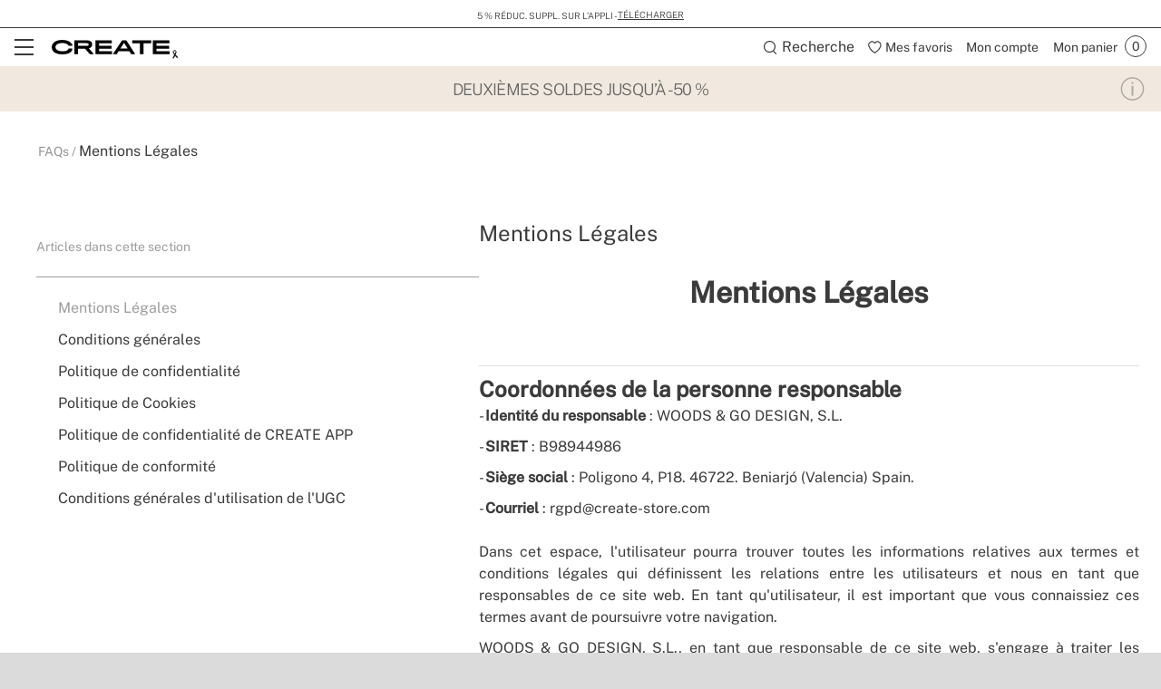

--- FILE ---
content_type: text/css
request_url: https://www.create-store.com/fr/themes/ikh_v3/css/global-ikh.css?v=20260126.10.02
body_size: 155294
content:
@import"https://fonts.googleapis.com/css2?family=Playfair+Display&display=swap";html{line-height:1.15;-webkit-text-size-adjust:100%}body{margin:0;width:100%}main{display:block}h1{font-size:2em;margin:.67em 0}hr{box-sizing:content-box;height:0;overflow:visible}pre{font-family:monospace,monospace;font-size:1em}a{background-color:transparent}abbr[title]{border-bottom:none;text-decoration:underline;-webkit-text-decoration:underline dotted;text-decoration:underline dotted}b,strong{font-weight:bolder}code,kbd,samp{font-family:monospace,monospace;font-size:1em}small{font-size:80%}sub,sup{font-size:75%;line-height:0;position:relative;vertical-align:baseline}sub{bottom:-0.25em}sup{top:-0.5em}img{border-style:none;font-size:0px;color:transparent}img:-moz-broken{opacity:0}button,input,optgroup,select,textarea{font-family:inherit;font-size:100%;line-height:1.15;margin:0}button,input{overflow:visible}button,select{text-transform:none}button::-moz-focus-inner,[type=button]::-moz-focus-inner,[type=reset]::-moz-focus-inner,[type=submit]::-moz-focus-inner{border-style:none;padding:0}button:-moz-focusring,[type=button]:-moz-focusring,[type=reset]:-moz-focusring,[type=submit]:-moz-focusring{outline:1px dotted ButtonText}fieldset{padding:.35em .75em .625em}legend{box-sizing:border-box;color:inherit;display:table;max-width:100%;padding:0;white-space:normal}progress{vertical-align:baseline}textarea{overflow:auto}[type=checkbox],[type=radio]{box-sizing:border-box;padding:0}[type=number]::-webkit-inner-spin-button,[type=number]::-webkit-outer-spin-button{height:auto}[type=search]{-webkit-appearance:textfield;outline-offset:-2px}[type=search]::-webkit-search-decoration{-webkit-appearance:none}::-webkit-file-upload-button{-webkit-appearance:button;font:inherit}details{display:block}summary{display:list-item}template{display:none}[hidden]{display:none}.tns-inner{overflow:hidden}.tns-slider{display:flex;list-style:none;padding:0}.autoWidth img{max-width:none}.autoHeight img{width:100%}.img{font-size:100px;font-weight:100;color:#fff;text-align:center}.img a{display:block;padding:22% 0;color:inherit;text-decoration:none}.visually-hidden{position:fixed;left:-10000px;opacity:0}.nav.active ul{left:0}.nav.active .nav-toggle-handle{left:17em}.nav.active .nav-toggle-handle:before{display:inline-block}.nav.active .nav-toggle-handle:after{display:none}.nav ul{position:fixed;top:0;left:-17em;z-index:100;width:17em;height:1000px;height:100vh;background-color:#fff;box-shadow:2px 0 15px rgba(0,0,0,.15);transition:left .25s;overflow-y:auto}.nav a{display:block;padding:.7em 1em;color:inherit;text-decoration:none}.nav a:hover{background-color:#f3f3f3}.nav .active{color:#fff;background-color:#af23ff !important}.nav-toggle-handle{position:fixed;transition:left .25s;left:0;top:0;z-index:100;padding:10px;color:#fff;background-color:#af23ff;cursor:pointer}.nav-toggle-handle:before{display:none;padding-right:5px;content:"◄";font-size:.8em}.nav-toggle-handle:after{padding-left:5px;content:"►";font-size:.8em}.customize-tools{position:relative}.thumbnails{margin:20px 0;text-align:center}.thumbnails li{display:inline-block;cursor:pointer;border:5px solid #fff}.thumbnails .tns-nav-active{background:0 0;border-color:#000}.thumbnails li{width:50px}.thumbnails img{vertical-align:bottom;height:auto;max-height:50px}.controls{text-align:center}.controls li{display:block;position:absolute;top:50%;height:60px;line-height:60px;margin-top:-30px;padding:0 15px;cursor:pointer;transition:background .3s}.controls li img{display:inline-block;vertical-align:middle}.controls .prev{left:0}.controls .next{right:0}.controls li:hover{background:#f2f2f2}.tns-controls{text-align:center;margin-bottom:10px}.tns-controls [disabled]{color:#999;background:#b3b3b3;cursor:not-allowed !important}.tns-nav{text-align:center;margin:10px 0}.tns-nav>[aria-controls]{width:9px;height:9px;padding:0;margin:0 5px;border-radius:50%;background:#ddd;border:0}.tns-nav>.tns-nav-active{background:#999}.goto-controls{margin-bottom:10px;text-align:center}.goto-controls .button,.goto-controls input{display:inline-block;font-size:14px;height:2.6em;line-height:2.6;padding:0 1em;box-sizing:border-box;vertical-align:middle}.goto-controls input{border:1px solid #ccc}.goto-controls .button{min-width:4em;border:none;color:#fff;background-color:#333;cursor:pointer}.customize-tools [hidden]{display:none}.tns-controls{margin-bottom:0}.tns-controls button{position:absolute;height:100%;background-color:transparent;border:none;z-index:10;top:0;padding:0}.tns-controls button:focus{outline:0;box-shadow:none}.tns-controls button.is-disabled{opacity:.3;pointer-events:none}.tns-controls button.is-disabled:hover .tns-controls__btn-icon-wrapper{cursor:pointer;color:#616161}.tns-controls button[data-controls=prev]{left:0}.tns-controls button[data-controls=next]{right:0}.c-slider__carousel .tns-controls button{height:25%;top:50%;transform:translateY(-50%);outline:0}.tns-controls__btn-icon-wrapper{background-color:rgba(255,255,255,.5);display:inline-flex;font-size:2em;padding:5px;transition:.2s all ease-in-out}@media screen and (min-width: 768px){.tns-controls__btn-icon-wrapper{font-size:3em}}.tns-controls button:hover .tns-controls__btn-icon-wrapper{background-color:rgba(255,255,255,.9);color:var(--color__product-slider-control)}.tns-nav>.tns-nav-active{background:inherit;background:var(--color__product-slider-control);transform:scale(1.3);transition:.3s all ease-in-out}.tns-slider{list-style:none;padding:0}.tns-slider>.cardProduct{display:block}.tns-item{position:relative}.paypal-button{position:relative;width:100%;box-sizing:border-box;border:none;vertical-align:top;cursor:pointer;overflow:hidden;text-align:center;height:35px;background:var(--paypal-btn__bg-color, #2c2e2f);border-radius:4px}@media(max-width: 500px){.paypal-button{height:35px;min-height:35px;max-height:35px}}.paypal-button *{cursor:pointer}.paypal-button .paypal-button-label-container{position:relative;top:50%;height:17px;transform:translateY(-50%)}@media(max-width: 500px){.paypal-button .paypal-button-label-container{height:17px;max-height:21px;min-height:14px}}.paypal-button .paypal-button-label-container *{vertical-align:top;height:100%;text-align:left}.paypal-button .paypal-button-label-container img{width:unset;display:initial}.youCover,.youCover.active-iframe iframe{display:block}.youCover{position:relative;padding-bottom:56.25%;height:0;background-color:#000}.youCover:before{transition:all .2s linear;content:" ";position:absolute;width:100px;height:70px;background-image:url("[data-uri]");background-repeat:no-repeat;background-size:contain;top:50%;left:50%;margin-left:-50px;margin-top:-35px;z-index:3}.youCover.active-iframe img{opacity:0;-ms-filter:progid:DXImageTransform.Microsoft.Alpha(opacity=0);filter:alpha(opacity=0)}.youCover.active-iframe:before{opacity:0 !important;-ms-filter:progid:DXImageTransform.Microsoft.Alpha(opacity=0) !important;filter:alpha(opacity=0) !important;transform:scale(3)}.youCover iframe,.youCover img{position:absolute;top:0;left:0;width:100%;height:100%;z-index:2;transition:all .2s linear}.youCover:hover:before{opacity:1;-ms-filter:progid:DXImageTransform.Microsoft.Alpha(opacity=100);filter:alpha(opacity=100)}.youCover.fancybox-active img{border:5px solid #639}:root{--palette__white: #FFFFFF;--palette__black: #000000;--color__primary-100: #3b3b3b;--color__primary-60: #3B3B3B99;--color__primary-50: #3B3B3B80;--color__primary-20: #3B3B3B33;--status-text__color-warning: #F79E1B;--status-text__color-success: #34A853;--status-text__color-danger: #E63E3E;--status-bg__color-warning: #F79E1B1A;--status-bg__color-success: #34A8531A;--status-bg__color-danger: #E63E3E1A;--color__corp: #3b3b3b;--color__secondary: rgba(42, 96, 246, 0.75);--color__details: #E0E0E0;--color__body-bg: #dbdbdb;--color__header-bg: var(--color__body-bg);--color__footer-bg: var(--color__body-bg);--color__block-bg: var(--color__body-bg);--color__text: #3b3b3b;--color__text-title: var(--color__text);--link__color: #3b3b3b;--link__color--hover: #3b3b3b;--link__color--active: #3b3b3b;--color__product-slider-control: var(--color__secondary)}:root{--site__max-width: 1920px;--btn__max-width: 768px;--spacing-unit: 1em;--spacing-xxxs: calc(.125 * var(--spacing-unit));--spacing-xxs: calc(.25 * var(--spacing-unit));--spacing-xs: calc(.5 * var(--spacing-unit));--spacing-sm: calc(.75 * var(--spacing-unit));--spacing-md: calc(1 * var(--spacing-unit));--spacing-lg: calc(1.25 * var(--spacing-unit));--spacing-xl: calc(1.5 * var(--spacing-unit));--spacing-xxl: calc(1.75 * var(--spacing-unit));--spacing-xxxl: calc(2 * var(--spacing-unit));--spacing-xxxxl: calc(3 * var(--spacing-unit));--spacing-xxxxxl: calc(4 * var(--spacing-unit));--spacing-unit-fixed: 1rem;--spacing-xxxs-fixed: calc(.125 * var(--spacing-unit-fixed));--spacing-xxs-fixed: calc(.25 * var(--spacing-unit-fixed));--spacing-xs-fixed: calc(.5 * var(--spacing-unit-fixed));--spacing-sm-fixed: calc(.75 * var(--spacing-unit-fixed));--spacing-md-fixed: calc(1 * var(--spacing-unit-fixed));--spacing-lg-fixed: calc(1.25 * var(--spacing-unit-fixed));--spacing-xl-fixed: calc(1.5 * var(--spacing-unit-fixed));--spacing-xxl-fixed: calc(1.75 * var(--spacing-unit-fixed));--spacing-xxxl-fixed: calc(2 * var(--spacing-unit-fixed));--spacing-xxxxl-fixed: calc(3 * var(--spacing-unit-fixed));--spacing-xxxxxl-fixed: calc(4 * var(--spacing-unit-fixed));--header__height: 50px}:root{--font__primary: Public Sans, sans-serif;--font__stripe: var(--font__primary);--font-size__stripe: var(--text-xs);--text-base-size: 1em;--text-scale-ratio: 1.125;--text-xxxl: calc(var(--text-base-size) * var(--text-scale-ratio) * var(--text-scale-ratio) * var(--text-scale-ratio) * var(--text-scale-ratio));--text-xxl: calc(var(--text-base-size) * var(--text-scale-ratio) * var(--text-scale-ratio) * var(--text-scale-ratio));--text-xl: calc(var(--text-base-size) * var(--text-scale-ratio) * var(--text-scale-ratio));--text-lg: calc(var(--text-base-size) * var(--text-scale-ratio));--text-md: var(--text-base-size);--text-sm: calc(var(--text-base-size) / var(--text-scale-ratio));--text-xs: calc(var(--text-base-size) / (var(--text-scale-ratio) * var(--text-scale-ratio)));--text-xxs: calc(var(--text-base-size) / (var(--text-scale-ratio) * var(--text-scale-ratio) * var(--text-scale-ratio)));--text-weight-light: 300;--text-weight-normal: 400;--text-weight-medium: 500;--text-weight-semibold: 600;--text-weight-bold: 700}:root{--z-index__modal: 50;--z-index__overlay: 40;--z-index__dropdown: 40;--z-index__header: 30;--z-index__loader: 20;--z-index__content: 10;--z-index__footer: 1;--z-index__to-bottom: -1;--header__height: 50px}@media(min-width: 768px){:root{--header__height: 70px}}@media(min-width: 992px){:root{--header__height: 116px}}.o-btn{max-width:var(--btn__max-width);padding:5px 10px;text-transform:none;line-height:1.5em;border:none;border-radius:var(--btn__border-radius, 0);display:flex;justify-content:center;align-items:center;cursor:pointer}@media(min-width: 768px){.o-btn:hover{cursor:pointer;transition:.2s all ease-in-out;text-decoration:none}}.o-btn:focus{cursor:pointer;transition:.2s all ease-in-out;text-decoration:none}.o-btn:disabled,.o-btn.is-disabled{background-color:#d1d1d1;color:#fff;pointer-events:none}.o-btn::before,.o-btn::after{content:"";flex:1 0 auto}.o-btn--center::before,.o-btn--center::after{content:"";flex:1 0 auto}.o-btn--large{padding:20px;font-size:1em}.o-btn--wide{padding-left:45px;padding-right:45px}.o-btn--medium{padding:15px 20px}.o-btn--regular{padding-top:10px;padding-bottom:10px}.o-btn--small{padding-top:5px;padding-bottom:5px;font-size:.8em}.o-btn--simple{padding:10px 20px}.o-btn--no-padding{padding:0}.o-btn--fullwidth{width:100%}.o-btn--rounded{--btn__border-radius: $btn__border-radius--rounded}.o-btn--circle{--btn__border-radius: 50%}.o-btn--inline{display:inline-flex}.o-btn--transparent{border:none;background-color:transparent}.o-btn--transparent:disabled,.o-btn--transparent.is-disabled{background-color:transparent}.o-btn--text-icon{display:flex;justify-content:space-between}.o-btn--text-icon::before,.o-btn--text-icon::after{content:none}.o-btn--text-icon-inline{display:inline-flex;justify-content:space-between}.o-btn--text-icon-inline::before,.o-btn--text-icon-inline::after{content:none}.o-btn--sticky-wrapper{padding:15px;position:fixed;bottom:0;left:0;right:0;background:#fff;z-index:99999;box-shadow:0 -5px 10px -5px #d1d1d1}@media(min-width: 992px){.o-btn--sticky-wrapper{position:initial;box-shadow:none;background:transparent;z-index:initial;padding:initial}}.o-btn__sticky{--btn__border-radius: 0;justify-content:center}@media(min-width: 768px){.o-btn__sticky{max-width:290px;margin:0 auto}}@media(min-width: 992px){.o-btn__sticky{max-width:478px;margin-right:50px}}.o-btn__icon{font-size:1.2em;margin-right:7.5px}.o-btn__buttonset{display:flex}.o-btn__buttonset .o-btn:not(:last-child){margin-right:15px}@media(max-width: 767.9px){.o-form{font-size:16px}}.o-form__group{position:relative;width:100%;margin-bottom:var(--form__group-margin-bottom, 7.5px);display:flex;flex-direction:column}@media(min-width: 992px){.o-form__group--customize{width:85%}}.o-form__group--single-line{flex-direction:row;align-items:center}@media(min-width: 768px){.o-form__group--single-line\@sm{flex-direction:row;align-items:center}}.o-form__group--horizontal{flex-shrink:1}@media(min-width: 992px){.o-form__group--horizontal{margin-bottom:auto}}.o-form__group--horizontal+.o-form__group{margin-left:5px}@media(min-width: 768px){.o-form__group--horizontal+.o-form__group{margin-left:10px}}@media(min-width: 992px){.o-form__group--horizontal+.o-form__group{margin-left:15px}}.o-form__group--horizontal:last-child{margin-bottom:auto}.o-form__group--horizontal .o-form__label{margin-right:7.5px;margin-bottom:unset}@media(min-width: 768px){.o-form__group--horizontal\@sm,.o-form__group--horizontalFIX{flex-shrink:1}}.o-form__group--horizontal\@sm+.o-form__group,.o-form__group--horizontalFIX+.o-form__group{margin-left:0}@media(min-width: 768px){.o-form__group--horizontal\@sm+.o-form__group,.o-form__group--horizontalFIX+.o-form__group{margin-left:10px}}.o-form__group--half{width:50%}@media(min-width: 992px){.o-form__group--half\@md-up{width:50%}}.o-form__label{flex-shrink:0}.o-form__select{padding:var(--o-form-select__padding, 7.5px);padding-right:var(--o-form-select__padding-right, 15px);color:var(--color__text, #3b3b3b);border:none;background-color:transparent;background-image:linear-gradient(45deg, transparent calc(50% - 1px), #3b3b3b 50%, transparent calc(50% + 1px)),linear-gradient(135deg, transparent calc(50% - 1px), #3b3b3b 50%, transparent calc(50% + 1px));background-position:calc(100% - var(--o-form-select__bg-vposition, 0px) - 4px) var(--o-form-select__bg-hposition, 1.1em),calc(100% - var(--o-form-select__bg-vposition, 0px)) var(--o-form-select__bg-hposition, 1.1em);background-size:var(--o-form-select__b-size, 5px) var(--o-form-select__b-size, 5px),var(--o-form-select__b-size, 5px) var(--o-form-select__b-size, 5px);background-repeat:no-repeat;border-radius:0;-webkit-appearance:none;appearance:none}.o-form__select.o-form__input{background-position:calc(100% - 14px) 50%,calc(100% - 10px) 50%}.o-form__select:focus{outline:var(--o-form__outline)}.o-form__custom-check{position:absolute;opacity:0;width:var(--form__check-size, 1.2em);height:var(--form__check-size, 1.2em)}.ie8 .o-form__custom-check,.ie7 .o-form__custom-check{display:inline-block}.o-form__custom-check+label{position:relative;display:flex;cursor:pointer;margin-right:8px;-webkit-user-select:none;user-select:none;color:var(--color__text, #3b3b3b);line-height:1.3em}.o-form__custom-check+label::before{content:"";display:block;cursor:pointer;width:var(--form__check-size, 1.2em);height:var(--form__check-size, 1.2em);margin-right:7.5px;border:var(--form__check-border, 1px solid #708491);background-color:var(--form__check-bg, #FFFFFF);border-radius:var(--form__check-border-radius, 2px);background-size:0;background-repeat:no-repeat;background-position:center;transition:.1s all ease-in-out;pointer-events:none;flex-shrink:0}.o-form__custom-check:checked+label::before{background-color:var(--form__check-bg--checked, #3b3b3b);background-image:var(--form__check-image, url("/img/core/ikh/svg/form-check.svg"));background-size:var(--form__check-image-size, 75%);border:var(--form__check-border--checked, 1px solid #3b3b3b)}.o-form__custom-check:disabled+label{pointer-events:none;opacity:.9}.o-form__custom-check:disabled+label::before{opacity:.8}.o-form__custom-check:focus+label:before{outline:thin dotted}.o-form__custom-radio{position:absolute;opacity:0;width:var(--form__radio-size, 1.2em);height:var(--form__radio-size, 1.2em)}.ie8 .o-form__custom-radio,.ie7 .o-form__custom-radio{display:inline-block}.o-form__custom-radio+label{position:relative;display:flex;cursor:pointer;margin-right:8px;-webkit-user-select:none;user-select:none;padding-left:2em}.o-form__custom-radio+label::before{content:"";position:absolute;width:var(--form__radio-size, 1.2em);height:var(--form__radio-size, 1.2em);left:0;margin-right:10px;background-color:var(--form__radio-bg, #FFFFFF);border:var(--form__radio-border, 1px solid #708491);border-radius:50%;transition:.2s all ease-in-out;cursor:pointer;pointer-events:none;flex-shrink:0}.o-form__custom-radio:checked+label::before{box-shadow:var(--form__radio-inner--checked, inset 0 0 0 2px #FFFFFF);background-color:var(--form__radio-bg--checked, #708491);border:var(--form__radio-border--checked, 1px solid #708491)}.o-form__custom-radio:focus+label:before{outline:thin dotted}.o-form__input{padding-left:var(--form__input-padding-h, 15px);padding-top:var(--form__input-padding-v, 10px);padding-bottom:var(--form__input-padding-v, 10px);color:var(--form__input-color, #3b3b3b);background-color:var(--form__input-bg, #FFFFFF);border:var(--form__input-border, 1px solid #D1D1D1);border-radius:var(--form__input-border-radius, 3px)}.o-form__input--customize{border:none;padding-left:unset;border-bottom:var(--form__input-border, 1px solid #D1D1D1)}.o-form__input--small{padding-top:var(--form__input-padding-v--sm, 5px);padding-bottom:var(--form__input-padding-v--sm, 5px);padding-left:var(--form__input-padding-h--sm, 7.5px)}.o-form__input--error,.o-form__input--danger,.o-form__input.has-error{padding-right:25px;color:var(--form__input-error-color, #E63E3E);background-image:var(--form__input-error-image, url("/img/core/ikh/svg/form-error.svg"));background-repeat:no-repeat;background-position:center right 7px;background-size:var(--form__input-error-bg-size, 15px);border:var(--form__input-error-border, 1px solid #E63E3E)}.o-form__input--warning,.o-form__input.has-warning{border:var(--form__input-warning-border, 1px solid #3b3b3b);color:var(--form__input-warning-color, #3b3b3b)}.o-form__input--success,.o-form__input.has-success{padding-right:25px;color:var(--form__input-success-color, inherit);background-image:var(--form__input-success-image, url("/img/core/ikh/svg/form-success.svg"));background-repeat:no-repeat;background-position:center right 7px;background-size:var(--form__input-success-bg-size, 15px);border:var(--form__input-success-border, 1px solid #34A853)}.o-form__input::placeholder{color:var(--form__input-placeholder-color, #979797);font-style:var(--form__input-placeholder-font-style, italic)}.o-form__input--filter{-webkit-appearance:textfield;appearance:textfield;width:100%}.o-form__input--filter::-webkit-inner-spin-button,.o-form__input--filter::-webkit-outer-spin-button{-webkit-appearance:none;margin:0}.o-form__input--calendar{background-image:var(--form__input-calendar-image, url("/img/core/ikh/svg/form-calendar.svg"));background-size:var(--form__input-calendar-image-size, 25px 25px);background-position:var(--form__input-calendar-image-pos, 98% calc(50%));background-repeat:no-repeat}.o-form__input:focus{border-color:#616161;outline:var(--o-form__outline)}.o-form__input:disabled{background:#e9e9e9}.o-form__input--textarea{resize:vertical}.o-form__switch{width:var(--form__switch-size, 2em);margin-left:5px;margin-right:5px;background-color:var(--form__switch-bg, #E0E0E0);border-radius:var(--form__switch-border-radius, 2em);transition:.3s background-color ease-in-out;transform:scale(0.9);display:flex;justify-content:flex-start}.o-form__switch--large{font-size:1.5em}.o-form__switch::before{content:"";display:block;width:var(--form__switch-control-size, 1em);height:var(--form_switch-control-size, 1em);margin-left:0;background-color:var(--form__switch-control-bg, #FFFFFF);border-radius:50%;transition:.3s margin-left ease-in-out;border-color:var(--form__switch-control-border-color, #3b3b3b);border-style:var(--form__switch-control-border-style, solid);border-width:var(--form__switch-control-border-width, 2px);flex-shrink:0}.o-form__switch-wrapper{display:flex;align-items:center;cursor:pointer}.o-form__switch-label{font-size:14px;transition:.3s color ease-in-out}.o-form__switch-label--check{color:var(--form__switch-label-inactive-color, #E0E0E0)}.o-form__switch-label--uncheck{color:var(--form__switch-label-active-color, #3b3b3b)}.o-form__switch-check:checked~.o-form__switch{background-color:var(--form__switch-bg--checked, #3b3b3b)}.o-form__switch-check:checked~.o-form__switch::before{margin-left:calc(100% - 1em)}.o-form__switch-check:checked~.o-form__switch-label--check{color:var(--form__switch-label-active-color, #3b3b3b)}.o-form__switch-check:checked~.o-form__switch-label--uncheck{color:var(--form__switch-label-inactive-color, #E0E0E0)}.o-form__switch-check:focus{outline:none;outline-offset:0}.o-form__switch-check:focus~.o-form__switch::before{box-shadow:var(--form__switch-focus-box-shadow, 0 0 3px 1px #222222)}.o-form__content-switcher{width:100%;margin-bottom:30px;margin-top:30px;border:var(--form__switcher-border-content, 1px solid #3b3b3b);border-radius:var(--form__switcher-border-radius-content, 3px);padding:3px;height:var(--form__switcher-height-content, 40px);display:flex;justify-content:center}.o-form__content-switcher--btn{background:var(--form__switcher-bg-btn, transparent);border:var(--form__switcher-border-btn, none);border-radius:var(--form__switcher-border-radius-btn, 0);width:var(--form__switcher-width-btn, 50%);line-height:1.5}.o-form__content-switcher--btn.is-active{color:var(--form__switcher-text-btn-active, #3b3b3b);background:var(--form__switcher-bg-btn-active, rgba(42, 96, 246, 0.75));border:var(--form__switcher-border-btn-active, 1px solid #2A60F6);border-radius:var(--form__switcher-border-radius-btn-active, 1px)}.o-status-text{color:var(--status-text__color, #3b3b3b);line-height:1;font-size:var(--status-text__size, 0.875rem);display:flex;justify-content:flex-start;align-items:flex-start}.o-status-text--warning{color:var(--status-text__color-warning, #3b3b3b)}.o-status-text--success{color:var(--status-text__color-success, #34A853)}.o-status-text--danger,.o-status-text--alert{color:var(--status-text__color-danger, #222222)}.o-status-text__icon{font-size:1.2em;margin-right:5px;margin-top:1px;flex-shrink:0}.o-product-image{display:inline-block;width:100%;max-width:100%;height:auto}.o-product-image--rounded{border-radius:20px}.o-product-image--big{width:400px}.o-product-image--medium-menu{width:150px}.o-product-image--medium{width:170px}.o-product-image--small{width:70px}.o-product-image--extra-small{width:40px}.o-product-image--block{display:block;height:unset;max-height:100%}.o-media{width:100%;display:flex;justify-content:flex-start;align-items:center}.o-media--top-aligned{align-items:flex-start}.o-media__img,.o-media__body{display:block;vertical-align:top}.o-media__img{padding-right:15px;flex-shrink:0}.o-media__img--right{padding-left:15px;padding-right:0}.o-media__img img{display:block;max-width:100%}.o-media__body{width:100%;flex-grow:1;flex-shrink:1}.o-card{display:flex;flex-direction:column}.o-card--horizontal{flex-direction:row;align-items:center}.o-card__image{flex-shrink:0}.o-card__image--horizontal{width:20%}.o-card__content{display:flex;flex-direction:column}.o-icon{display:inline-block;width:1em;height:1em;stroke-width:0;stroke:currentColor;fill:currentColor}.o-icon--testing{color:#979797}.o-icon-apple-pay{width:2.435546875em}.o-icon-gpay{width:2.5185546875em}.o-icon-paypal-opc{height:.25em}.o-chip{display:flex;justify-content:space-between;align-items:center;flex-shrink:0;margin-right:var(--spacing-sm-fixed);margin-bottom:var(--spacing-xxs-fixed);font-size:var(--o-chip__font-size, var(--text-xs));border:none;border-radius:15px}.o-chip-set{display:flex;flex-wrap:wrap}.o-chip__icon{margin-left:var(--spacing-xxs-fixed);font-size:var(--o-chip-icon__font-size, 1.4em)}.o-badge{padding:2px 4px;line-height:1em;color:#3b3b3b;background-color:#e9e9e9;display:inline-flex;justify-content:center;align-items:center;align-self:center}.o-badge+.o-badge{margin-left:5px}.o-badge__icon{margin-left:5px;font-size:1.4em}.o-overlay{position:fixed;width:100vw;height:100vh;top:0;left:0;visibility:visible;opacity:1;transition:.2s all ease-in-out;background-color:rgba(59,59,59,.5);z-index:40}.o-overlay--content{z-index:10}.o-overlay.is-hidden{visibility:hidden;opacity:0}.o-tags{display:inline-block;margin-bottom:5px;padding-left:10px;padding-right:10px;text-transform:uppercase;font-size:.95em;color:rgba(59,59,59,.8);background-color:rgba(59,59,59,.1);border-radius:20px;line-height:2}.o-tags--express{background-color:rgba(59,59,59,.1);color:rgba(59,59,59,.8)}.o-tags--success{background-color:rgba(22,184,18,.1);color:rgba(3,121,0,.8)}.o-tags--warning{background-color:rgba(214,128,0,.08);color:#ec8e00}.o-tags--info{background-color:rgba(22,208,208,.1);color:rgba(23,117,123,.8)}.o-tags--danger{background-color:rgba(231,76,64,.1);color:rgba(231,76,64,.8)}.o-video-hero__wrapper{position:absolute;top:0;bottom:0;left:0;right:0;margin:0;background:#eee;height:100%;overflow:hidden;padding:0;z-index:-2}.o-video-hero__wrapper:after{content:" ";display:block;width:64px;height:64px;margin:8px;border-radius:50%;border:6px solid #fff;border-color:#fff transparent #fff transparent;animation:lds-dual-ring 1.2s linear infinite;position:absolute;top:50%;left:50%;transform:translateX(-50%);z-index:-1}.o-video-hero__video{max-width:unset;height:56.25vw;left:50%;min-height:100%;min-width:100%;transform:translate(-50%, -50%);position:absolute;top:50%;width:177.77777778vh}@keyframes lds-dual-ring{0%{transform:rotate(0deg)}100%{transform:rotate(360deg)}}.o-mute-button{position:absolute;bottom:var(--mute-button__position-bottom, 0);right:var(--mute-button__position-right, var(--spacing-md-fixed, 15px));color:var(--mute-button__color, var(--palette__black));z-index:var(--mute-button__z-index, 1);--btn__font-size: var(--mute-button__size, 2em);--btn__text-color--hover: var(--mute-button__color, var(--palette__black))}.o-mute-button__muted{display:none}.o-mute-button.is-muted .o-mute-button__unmuted{display:none}.o-mute-button.is-muted .o-mute-button__muted{display:initial}.o-icon{display:inline-block;width:1em;height:1em;stroke-width:0;stroke:currentColor;fill:currentColor;font-size:var(--o-icon__font-size)}.o-icon-fav-empty{width:1.111328125em}.o-icon-add-item{width:.9287109375em}.o-icon-fav-filled{width:1.0712890625em}.o-icon-devoluciones{width:.8486328125em}.o-icon-cesta{width:.9228515625em}.o-icon-share{width:1.0859375em}.o-icon-shopping-cart{width:1.25em}.o-icon-menu-inactive{width:1.0556640625em}.o-icon-menu-active{width:1.3330078125em}.o-icon-para-mascotas{width:.9814453125em}.o-icon-5-modos{width:1.4345703125em}.o-icon-bateria{width:.9814453125em}.o-icon-potencia-succion{width:.9814453125em}.o-icon-ultrasilencioso{width:.9814453125em}.o-icon-cualquier-hora{width:1.2353515625em}.o-icon-recetas{width:1.0234375em}.o-icon-shipping{width:1.5em}.o-icon-recetaymas{width:.8486328125em}.o-icon-logo-create{width:8.1943359375em}.o-icon-security{width:.8828125em}.o-icon-download-handbook{width:1.03125em}.o-icon-ideal{width:1.1318359375em}.o-icon-googlepay{width:1.5625em}.o-icon-applepay{width:1.5625em}.o-icon-amex{width:1.048828125em}.o-icon-paypal{width:4.09375em}.o-icon-stripe{width:1.625em}.o-icon-seur{width:6.96875em}.o-icon-visa{width:3.3125em}.o-icon-mastercard{width:5.6875em}.o-icon-replay{width:.9580078125em}.o-icon-lock{width:.7294921875em}.o-icon-help1{width:1.26953125em}.o-icon-height{width:.5em}.o-icon-diameter{width:.90625em}.o-icon-depth{width:.8125em}.o-icon-pinterest{width:.75em}.o-icon-youtube{width:1.3125em}.o-icon-linkedin{width:1.0478515625em}.o-icon-chat-mobile{width:1.3125em}.o-icon-dpd{width:2.3818359375em}.o-icon-brt{width:2.322265625em}.o-icon-arrow-link{width:.615234375em}.o-btn{padding:var(--btn__padding, var(--btn__padding-top, var(--spacing-xxs-fixed)) var(--btn__padding-right, var(--spacing-xs-fixed)) var(--btn__padding-bottom, var(--spacing-xxs-fixed)) var(--btn__padding-left, var(--spacing-xs-fixed)));margin:var(--btn__margin, var(--btn__margin-top) var(--btn__margin-right) var(--btn__margin-bottom) var(--btn__margin-left));text-transform:none;font-weight:400;text-decoration:none;line-height:1.5em;color:var(--btn__text-color, unset);background-color:var(--btn__bg-color, unset);border:var(--btn__border, 1px solid transparent);border-radius:var(--btn__border-radius, 2em);font-size:var(--btn__font-size, 0.875rem);transition:.25s background-color ease-in-out,.25s color ease-in-out,.25s box-shadow ease-in-out;display:flex;justify-content:center;align-items:center;cursor:pointer}@media(min-width: 768px){.o-btn{padding:var(--btn__padding-lg, var(--btn__padding, var(--btn__padding-top-lg, var(--btn__padding-top, var(--spacing-xs-fixed))) var(--btn__padding-right-lg, var(--btn__padding-right, var(--spacing-sm-fixed))) var(--btn__padding-bottom-lg, var(--btn__padding-bottom, var(--spacing-xs-fixed))) var(--btn__padding-left-lg, var(--btn__padding-left, var(--spacing-sm-fixed)))));margin:var(--btn__margin-lg, var(--btn__margin, var(--btn__margin-top-lg, var(--btn__margin-top)) var(--btn__margin-right-lg, var(--btn__margin-right)) var(--btn__margin-bottom-lg, var(--btn__margin-bottom)) var(--btn__margin-left-lg, var(--btn__margin-left))))}}.o-btn:link,.o-btn:visited{background-color:var(--btn__bg-color, unset);color:var(--btn__text-color, unset);text-decoration:none;font-weight:400}.o-btn:hover,.o-btn:focus{color:var(--btn__text-color--hover, unset);background-color:var(--btn__bg-color--hover, unset);border:var(--btn__border--hover, 1px solid transparent);box-shadow:var(--btn__box-shadow--hover);transition:.2s background-color ease-in-out,.2s color ease-in-out;text-decoration:none}.o-btn:disabled,.o-btn.is-disabled{color:var(--btn__text-color--disabled, #979797);background-color:var(--btn__bg-color--disabled, #E0E0E0);border-color:var(--btn__border-color--disabled, #979797);pointer-events:none}.o-btn:active{background-color:var(--btn__bg-color--active, unset);color:var(--btn__text-color--active, unset)}.o-btn::before,.o-btn::after{content:"";flex:1 0 auto}.o-btn--center::before,.o-btn--center::after{content:"";flex:1 0 auto}.o-btn--large{padding:20px;font-size:1em}.o-btn--wide{--btn__padding-left: 45px;--btn__padding-right: 45px}.o-btn--medium{padding:15px 20px}.o-btn--regular{--btn__padding-top: 10px;--btn__padding-bottom: 10px}.o-btn--small{--btn__padding-top: 5px;--btn__padding-bottom: 5px;font-size:.8em}.o-btn--simple{padding:10px 20px}.o-btn--no-padding{padding:0}.o-btn--fullwidth{width:100%}.o-btn--rounded{--btn__border-radius: 2em}.o-btn--circle{--btn__border-radius: 50%}.o-btn--inline{display:inline-flex}.o-btn--transparent{--btn__border: 1px solid transparent;--btn__bg-color: transparent;--btn__border-color--disabled: transparent;--btn__bg-color--disabled: transparent;--btn__bg-color--hover: transparent}.o-btn--text-icon{display:flex;justify-content:center;column-gap:.5em}.o-btn--text-icon::before,.o-btn--text-icon::after{content:none}.o-btn--text-icon-inline{display:inline-flex;justify-content:space-between}.o-btn--text-icon-inline::before,.o-btn--text-icon-inline::after{content:none}.o-btn--sticky-wrapper{padding:15px;position:fixed;bottom:0;left:0;right:0;--btn__bg-color: #FFFFFF;z-index:99999;box-shadow:0 -5px 10px -5px #d1d1d1}@media(min-width: 992px){.o-btn--sticky-wrapper{position:initial;box-shadow:none;--btn__bg-color: transparent;z-index:initial;padding:initial}}.o-btn__sticky{--btn__border-radius: 0;justify-content:center}@media(min-width: 768px){.o-btn__sticky{max-width:290px;margin:0 auto}}@media(min-width: 992px){.o-btn__sticky{max-width:478px;margin-right:50px}}.o-btn__icon{font-size:1.2em;margin-right:7.5px}.o-btn__buttonset{display:flex}.o-btn__buttonset .o-btn:not(:last-child){margin-right:15px}.t-btn-light-bg,.t-btn--light-bg,.o-btn-light-bg,.o-btn--light-bg{font-size:12px;--btn__text-color: #FFFFFF;--btn__bg-color: rgba(42, 96, 246, 0.75);--btn__text-color--hover: #FFFFFF;--btn__bg-color--hover: rgba(42, 96, 246, 0.75);--btn__bg-color--active: #2A60F6}.t-btn-cta,.t-btn--cta,.o-btn-cta,.o-btn--cta{--btn__text-color: #FFFFFF;--btn__bg-color: #3b3b3b;--btn__text-color--hover: #FFFFFF;--btn__bg-color--hover: #3b3b3b;--btn__bg-color--active: #2A60F6;--btn__text-color--active: #FFFFFF}.t-btn-secondary-line,.t-btn--secondary-line,.o-btn-secondary-line,.o-btn--secondary-line{border:2px solid #3b3b3b;--btn__text-color: #3b3b3b;--btn__bg-color: transparent;--btn__text-color--hover: #FFFFFF;--btn__bg-color--hover: #3b3b3b;--btn__border-radius: 5px}.t-btn-dark,.t-btn--dark,.o-btn-dark,.o-btn--dark{--btn__text-color: #FFFFFF;--btn__bg-color: #3b3b3b;--btn__text-color--hover: #FFFFFF;--btn__bg-color--hover: #D1D1D1}.t-btn-light,.t-btn--light,.o-btn-light,.o-btn--light{--btn__text-color: #3b3b3b;--btn__bg-color: #FFFFFF;--btn__text-color--hover: #FFFFFF;--btn__bg-color--hover: #3b3b3b}.t-btn-checkout,.t-btn--checkout,.o-btn-checkout,.o-btn--checkout{--btn__text-color: #FFFFFF;--btn__bg-color: #3b3b3b;--btn__text-color--hover: #FFFFFF;--btn__bg-color--hover: transparentize($color__corp, .1);--btn__bg-color--active: #3b3b3b}.t-btn-simple,.t-btn--simple,.o-btn-simple,.o-btn--simple{font-size:.9em;--btn__border-radius: 0;--btn__text-color: #3b3b3b;--btn__bg-color: transparent;--btn__text-color--hover: #3b3b3b;--btn__bg-color--hover: transparent;--btn__text-color--active: #3b3b3b;--btn__bg-color--active: transparent;--btn__border: none;--btn__border--hover: none}.t-btn-simple.is-active,.t-btn--simple.is-active,.o-btn-simple.is-active,.o-btn--simple.is-active{--btn__text-color: $color__secondary--dark;--btn__bg-color: rgba($color__secondary--dark, 0.2)}.t-btn-simple--success,.t-btn--simple--success,.o-btn-simple--success,.o-btn--simple--success{--btn__text-color--hover: #34A853;--btn__bg-color--active: rgba($color__success, 0.2);--btn__text-color--active: #34A853}.t-btn-simple--success.is-active,.t-btn--simple--success.is-active,.o-btn-simple--success.is-active,.o-btn--simple--success.is-active{--btn__text-color: $color__success;--btn__bg-color: rgba($color__success, 0.2)}.t-btn-simple--success-inverted,.t-btn--simple--success-inverted,.o-btn-simple--success-inverted,.o-btn--simple--success-inverted{--btn__text-color: #34A853;--btn__text-color--hover: #34A853;--btn__bg-color--hover: rgba($color__success, 0.2);--btn__bg-color--active: rgba($color__success, 0.2);--btn__text-color--active: #FFFFFF}.t-btn-simple--as-link,.t-btn--simple--as-link,.o-btn-simple--as-link,.o-btn--simple--as-link{--btn__text-color: #3b3b3b;--btn__bg-color: transparent;--btn__text-color--hover: #3b3b3b;--btn__bg-color--hover: transparent;--btn__bg-color--active: transparent;--btn__text-color--active: #3b3b3b;--btn__text-color--disabled: #E9E9E9;--btn__bg-color--disabled: transparent;text-decoration:underline}.t-btn-simple--as-link:active,.t-btn-simple--as-link:hover,.t-btn-simple--as-link:visited,.t-btn-simple--as-link:focus,.t-btn-simple--as-link:disabled,.t-btn--simple--as-link:active,.t-btn--simple--as-link:hover,.t-btn--simple--as-link:visited,.t-btn--simple--as-link:focus,.t-btn--simple--as-link:disabled,.o-btn-simple--as-link:active,.o-btn-simple--as-link:hover,.o-btn-simple--as-link:visited,.o-btn-simple--as-link:focus,.o-btn-simple--as-link:disabled,.o-btn--simple--as-link:active,.o-btn--simple--as-link:hover,.o-btn--simple--as-link:visited,.o-btn--simple--as-link:focus,.o-btn--simple--as-link:disabled{text-decoration:none}.t-btn-simple--info,.t-btn--simple--info,.o-btn-simple--info,.o-btn--simple--info{--btn__text-color--hover: #00cbe6;--btn__bg-color--active: rgba($color__info, 0.5);--btn__text-color--active: #FFFFFF}.t-btn-simple--info.is-active,.t-btn--simple--info.is-active,.o-btn-simple--info.is-active,.o-btn--simple--info.is-active{color:#fff;background-color:rgba(0,203,230,.5)}.t-btn-simple--info-inverted,.t-btn--simple--info-inverted,.o-btn-simple--info-inverted,.o-btn--simple--info-inverted{--btn__text-color: #00cbe6;--btn__text-color--hover: #00cbe6;--btn__bg-color--hover: rgba($color__info, 0.2);--btn__bg-color--active: rgba($color__info, 0.5);--btn__text-color--active: #FFFFFF}.t-btn-simple--info-inverted.is-active,.t-btn--simple--info-inverted.is-active,.o-btn-simple--info-inverted.is-active,.o-btn--simple--info-inverted.is-active{color:#fff;background-color:rgba(0,203,230,.5)}.t-btn-simple--danger,.t-btn-simple--warning,.t-btn-simple--alert,.t-btn--simple--danger,.t-btn--simple--warning,.t-btn--simple--alert,.o-btn-simple--danger,.o-btn-simple--warning,.o-btn-simple--alert,.o-btn--simple--danger,.o-btn--simple--warning,.o-btn--simple--alert{--btn__text-color--hover: #E63E3E;--btn__bg-color--active: rgba($color__danger, 0.2);--btn__text-color--active: #E63E3E}.t-btn-simple--danger-inverted,.t-btn-simple--warning-inverted,.t-btn-simple--alert-inverted,.t-btn--simple--danger-inverted,.t-btn--simple--warning-inverted,.t-btn--simple--alert-inverted,.o-btn-simple--danger-inverted,.o-btn-simple--warning-inverted,.o-btn-simple--alert-inverted,.o-btn--simple--danger-inverted,.o-btn--simple--warning-inverted,.o-btn--simple--alert-inverted{--btn__text-color: #E63E3E;--btn__text-color--hover: #E63E3E;--btn__bg-color--hover: rgba($color__danger, 0.2);--btn__bg-color--active: rgba($color__danger, 0.5);--btn__text-color--active: #FFFFFF}.t-btn-simple--danger-inverted.is-active,.t-btn-simple--warning-inverted.is-active,.t-btn-simple--alert-inverted.is-active,.t-btn--simple--danger-inverted.is-active,.t-btn--simple--warning-inverted.is-active,.t-btn--simple--alert-inverted.is-active,.o-btn-simple--danger-inverted.is-active,.o-btn-simple--warning-inverted.is-active,.o-btn-simple--alert-inverted.is-active,.o-btn--simple--danger-inverted.is-active,.o-btn--simple--warning-inverted.is-active,.o-btn--simple--alert-inverted.is-active{color:#fff;background-color:rgba(230,62,62,.5)}.t-btn-simple--link,.t-btn--simple--link,.o-btn-simple--link,.o-btn--simple--link{outline:0;--btn__bg-color--active: transparent}.t-btn-simple--link:active,.t-btn-simple--link:focus,.t-btn-simple--link.is-active,.t-btn--simple--link:active,.t-btn--simple--link:focus,.t-btn--simple--link.is-active,.o-btn-simple--link:active,.o-btn-simple--link:focus,.o-btn-simple--link.is-active,.o-btn--simple--link:active,.o-btn--simple--link:focus,.o-btn--simple--link.is-active{outline:0}.t-btn-regular,.t-btn--regular,.o-btn-regular,.o-btn--regular{font-size:14px;--btn__text-color: #3b3b3b;--btn__bg-color: #FFFFFF;--btn__text-color--hover: #FFFFFF;--btn__bg-color--hover: #3b3b3b;--btn__bg-color--active: #3b3b3b;--btn__text-color--active: #FFFFFF;--btn__border: 1px solid #3b3b3b}.t-btn-regular--light-text,.t-btn--regular--light-text,.o-btn-regular--light-text,.o-btn--regular--light-text{--btn__text-color: #FFFFFF;--btn__text-color--hover: #FFFFFF;--btn__text-color--active: #FFFFFF}.t-btn-line-corp,.t-btn--line-corp,.t-btn--line,.o-btn-line-corp,.o-btn--line-corp,.o-btn--line{border:1px solid #3b3b3b;--btn__text-color: #3b3b3b;--btn__bg-color: transparent;--btn__text-color--hover: #3b3b3b;--btn__bg-color--hover: transparent}.t-btn-line-corp:hover,.t-btn--line-corp:hover,.t-btn--line:hover,.o-btn-line-corp:hover,.o-btn--line-corp:hover,.o-btn--line:hover{border:2px solid #3b3b3b}.t-btn-line-corp--white,.t-btn--line-corp--white,.t-btn--line--white,.o-btn-line-corp--white,.o-btn--line-corp--white,.o-btn--line--white{border-color:#fff;--btn__text-color: #FFFFFF;--btn__text-color--hover: #FFFFFF;--btn__bg-color--hover: transparent}.t-btn-circle-icon,.t-btn--circle-icon,.o-btn-circle-icon,.o-btn--circle-icon{width:60px;height:60px;font-size:23px;border-radius:50%;--btn__text-color: #3b3b3b;--btn__bg-color: #2A60F6;--btn__text-color--hover: #3b3b3b;--btn__bg-color--hover: #708491}.t-btn-circle-icon:focus,.t-btn--circle-icon:focus,.o-btn-circle-icon:focus,.o-btn--circle-icon:focus{color:#2a60f6;background:#3b3b3b}.t-btn-fb,.t-btn--fb,.o-btn-fb,.o-btn--fb{--btn__bg-color: #3b59b6;--btn__bg-color--hover: #3b59b6}.t-btn-fb:hover,.t-btn--fb:hover,.o-btn-fb:hover,.o-btn--fb:hover{opacity:.8}.t-btn-google,.o-btn-google{--btn__text-color: #3b3b3b;--btn__bg-color: var(--color__corp, #3b3b3b);--btn__text-color--hover: #D1D1D1;--btn__bg-color--hover: #000000;--btn__text-color--active: #7B7B7B ;--btn__border: #3b3b3b 1px solid}.t-btn-google:hover,.o-btn-google:hover{opacity:.8}.t-btn-select,.t-btn--select,.o-btn-select,.o-btn--select{--btn__bg-color: white;box-shadow:0 0 1px 0px rgba(1,1,1,.6)}.t-btn-select.btn:hover,.t-btn--select.btn:hover,.o-btn-select.btn:hover,.o-btn--select.btn:hover{--btn__bg-color--hover: white;box-shadow:0 0 1px 0px rgba(1,1,1,.6)}.t-btn-select.btn:focus,.t-btn--select.btn:focus,.o-btn-select.btn:focus,.o-btn--select.btn:focus{--btn__bg-color: white;box-shadow:0 0 1px 0px rgba(1,1,1,.6)}.t-btn-select.btn:active,.t-btn--select.btn:active,.o-btn-select.btn:active,.o-btn--select.btn:active{--btn__bg-color--active: white;box-shadow:0 0 1px 0px rgba(1,1,1,.6)}.t-btn-select.dropdown-toggle .caret,.t-btn--select.dropdown-toggle .caret,.o-btn-select.dropdown-toggle .caret,.o-btn--select.dropdown-toggle .caret{--btn__text-color: #777777}.t-btn-line--cta,.t-btn--line--cta,.o-btn-line--cta,.o-btn--line--cta{--btn__text-color--hover: #FFFFFF;--btn__bg-color--hover: #34A853}.t-btn-line--cta:hover,.t-btn--line--cta:hover,.o-btn-line--cta:hover,.o-btn--line--cta:hover{border:1px solid #34a853}.t-btn-corp-gradient,.t-btn--corp-gradient,.o-btn-corp-gradient,.o-btn--corp-gradient{line-height:1em;background-image:linear-gradient(to bottom, #2A60F6, #3b3b3b);--btn__text-color: #FFFFFF;--btn__text-color--hover: #FFFFFF}.t-btn-corp-gradient:link,.t-btn-corp-gradient:visited,.t-btn--corp-gradient:link,.t-btn--corp-gradient:visited,.o-btn-corp-gradient:link,.o-btn-corp-gradient:visited,.o-btn--corp-gradient:link,.o-btn--corp-gradient:visited{background-image:linear-gradient(to bottom, #2A60F6, #3b3b3b)}.t-btn-corp-gradient:hover,.t-btn--corp-gradient:hover,.o-btn-corp-gradient:hover,.o-btn--corp-gradient:hover{background-image:linear-gradient(to top, #2A60F6, #3b3b3b)}.t-btn-primary,.t-btn--primary,.o-btn-primary,.o-btn--primary{--btn__text-color: #FFFFFF;--btn__bg-color: #3b3b3b;--btn__text-color--hover: #FFFFFF;--btn__bg-color--hover: #3b3b3b;--btn__text-color--active: #FFFFFF;--btn__bg-color--active: #3b3b3b;--btn__text-color--disabled: #3b3b3b;--btn__bg-color--disabled: #E9E9E9;--btn__border-color--disabled: #E9E9E9;--btn__padding-top: 5px;--btn__padding-bottom: 5px;--btn__padding-left: 30px;--btn__padding-right: 30px;--btn__box-shadow--hover: inset 0px 0px 2em rgba(0,0,0,.35)}.t-btn-primary:focus,.t-btn-primary:focus-visible,.t-btn--primary:focus,.t-btn--primary:focus-visible,.o-btn-primary:focus,.o-btn-primary:focus-visible,.o-btn--primary:focus,.o-btn--primary:focus-visible{--btn__bg-color--hover: #3b3b3b}@media(min-width: 768px){.t-btn-primary,.t-btn--primary,.o-btn-primary,.o-btn--primary{--btn__padding-top: 15px;--btn__padding-bottom: 15px}}.t-btn-secondary,.t-btn--secondary,.o-btn-secondary,.o-btn--secondary{--btn__text-color: #FFFFFF;--btn__bg-color: #3b3b3b;--btn__text-color--hover: #3b3b3b;--btn__bg-color--hover: #FFFFFF;--btn__text-color--active: #7B7B7B ;--btn__bg-color--active: #3b3b3b;--btn__text-color--disabled: #E9E9E9;--btn__bg-color--disabled: #3b3b3b;--btn__border: 1px solid #3b3b3b;--btn__border--hover: 1px solid #3b3b3b}.t-btn-secondary:active,.t-btn--secondary:active,.o-btn-secondary:active,.o-btn--secondary:active{--btn__border: 1px solid #7B7B7B}.t-btn-secondary:disabled,.t-btn-secondary .is-disabled,.t-btn--secondary:disabled,.t-btn--secondary .is-disabled,.o-btn-secondary:disabled,.o-btn-secondary .is-disabled,.o-btn--secondary:disabled,.o-btn--secondary .is-disabled{--btn__border: 1px solid #E9E9E9}.o-overlay{background-color:rgba(0,0,0,.7)}.container-fluid,.container{margin-right:auto;margin-left:auto;padding-left:15px;padding-right:15px}@media(min-width: 768px){.container{width:750px}}@media(min-width: 992px){.container{width:970px}}@media(min-width: 1200px){.container{width:1170px}}#history-core .o-layout__main{overflow:hidden;position:relative}.o-layout{margin:0;padding:0;list-style:none;margin-left:-15px}.o-layout--flex{display:flex;flex-wrap:wrap}.o-layout__main-content{width:100%;margin-right:auto;margin-left:auto;padding-right:15px;padding-left:15px;background-color:white}@media(min-width: 1200px){.o-layout__main-content{width:100%;max-width:var(--site__max-width);padding-left:0;padding-right:0}}#wishlistcore .o-layout__main-content{padding-bottom:75px;background:white}.o-layout__item{display:inline-block;padding-left:15px;vertical-align:top}.l-category-page{display:flex;flex-direction:column}@media(min-width: 1200px){.l-category-page{padding-left:var(--spacing-md-fixed);padding-right:var(--spacing-md-fixed)}}.l-category-page__main{display:flex;flex-direction:column;flex-grow:1;width:100%}.l-category-page__secondary{position:fixed;display:block;width:100%;height:100%;margin-right:22.5px;top:0;left:0;background-color:var(--palette__white);transform:translateX(-100%);transition:.3s all ease-in-out;flex-shrink:0;order:1}@media(max-width: 991.9px){.l-category-page__secondary{z-index:50}}@media(min-width: 400px){.l-category-page__secondary{width:80%;max-width:320px}}@media(min-width: 992px){.l-category-page__secondary{position:relative;width:270px;height:auto;box-shadow:none !important;transform:translateX(0);transition:none}}.l-category-page__secondary.is-open{display:block;transform:translateX(0);box-shadow:0 0 15px rgba(59,59,59,.5);z-index:50}.l-category-page__secondary.is-closed{width:0;margin-right:0;overflow:hidden}.l-category-page__block{width:100%}.l-category-page__filters-prev-btn .o-btn{margin:16px auto}.l-category-page__filters-wrapper{width:100%}.l-category-page__filters-wrapper.is-fixed{background:var(--palette__white);position:fixed;top:var(--header__height);left:0;padding:15px;z-index:30;border-bottom:1px solid var(--color__primary-20)}.l-category-page__action-bar{display:flex;justify-content:space-between;color:#909090;box-shadow:0px 1px 0px #c4c4c4;padding-bottom:var(--spacing-sm-fixed);margin-bottom:var(--spacing-sm-fixed);font-size:var(--text-sm)}.l-opc-steps{display:flex;flex-direction:column;display:-ms-grid;-ms-grid-columns:100%;width:100%}@media(min-width: 768px){.l-opc-steps{flex-direction:row;flex-wrap:wrap;-ms-grid-columns:370px 1fr 1fr;-ms-grid-rows:370px 1fr}}@media(min-width: 1200px){.l-opc-steps{-ms-grid-columns:370px 1fr 1fr;-ms-grid-rows:1fr 1fr 1fr}}.l-opc-steps__step{background-color:rgba(233,233,233,.3)}.l-opc-steps__step--one{width:100%;margin-bottom:7.5px;-ms-grid-column:1;-ms-grid-row:2}@media screen and (-ms-high-contrast: active),(-ms-high-contrast: none){.l-opc-steps__step--one{width:100%;margin-bottom:0}}@media(min-width: 768px){.l-opc-steps__step--one{-ms-grid-column:1;-ms-grid-row:1;-ms-grid-column-span:1;-ms-grid-row-span:3}}@media screen and (min-width: 768px)and (-ms-high-contrast: active),(min-width: 768px)and (-ms-high-contrast: none){.l-opc-steps__step--one{width:calc(100% - 7.5px);margin-right:7.5px;margin-bottom:0}}.l-opc-steps__step--two{width:50%;padding-right:7.5px;-ms-grid-column:1;-ms-grid-row:1}@media screen and (-ms-high-contrast: active),(-ms-high-contrast: none){.l-opc-steps__step--two{width:calc(100% - 7.5px);padding-right:0}}@media(min-width: 768px){.l-opc-steps__step--two{-ms-grid-column:2;-ms-grid-row:1;-ms-grid-column-span:2;-ms-grid-row-span:1}}@media screen and (min-width: 768px)and (-ms-high-contrast: active),(min-width: 768px)and (-ms-high-contrast: none){.l-opc-steps__step--two{width:calc(100% - 15px);margin-left:7.5px;margin-right:7.5px}}.l-opc-steps__step--three{width:50%;padding-left:7.5px;-ms-grid-column:1;-ms-grid-row:1}@media screen and (-ms-high-contrast: active),(-ms-high-contrast: none){.l-opc-steps__step--three{width:100%;padding-left:0}}@media(min-width: 768px){.l-opc-steps__step--three{-ms-grid-column:2;-ms-grid-row:2;-ms-grid-column-span:2;-ms-grid-row-span:1}}@media screen and (min-width: 768px)and (-ms-high-contrast: active),(min-width: 768px)and (-ms-high-contrast: none){.l-opc-steps__step--three{width:calc(100% - 7.5px);margin-left:7.5px}}.l-opc-steps__step--four{width:100%;margin-top:15px;-ms-grid-column:2;-ms-grid-row:2}@media screen and (-ms-high-contrast: active),(-ms-high-contrast: none){.l-opc-steps__step--four{width:100%;margin-top:0}}@media(min-width: 768px){.l-opc-steps__step--four{-ms-grid-column:2;-ms-grid-row:3;-ms-grid-column-span:2;-ms-grid-row-span:2}}@media screen and (min-width: 768px)and (-ms-high-contrast: active),(min-width: 768px)and (-ms-high-contrast: none){.l-opc-steps__step--four{width:calc(100% - 7.5px);margin-left:7.5px;margin-top:15px}}.l-opc-steps__step--single{width:100%;max-width:990px;margin-right:auto;margin-bottom:0;margin-left:auto;position:relative}.l-opc-steps__step--single.js-beginCheckoutBtn:first-child{background-color:#fff}.l-opc-steps__step--single.js-beginCheckoutBtn:first-child:after{content:"Carrito";height:100%;width:100%;position:absolute;background:#fff;text-align:center;padding:1em;text-transform:none;border-bottom:1px solid #e0e0e0;color:#3b3b3b;font-size:24px;font-weight:500;left:0;top:0}.l-opc-steps__step--single:last-child{padding-bottom:15px;background-color:#fff}@supports(display: grid){.l-opc-steps{margin-bottom:15px;display:grid;grid-gap:15px;grid-template-areas:"step1" "step2" "step3" "step4"}@media(min-width: 992px){.l-opc-steps{grid-gap:30px;grid-template-areas:"step1 step2 step2" "step1 step3 step3" "step1 step4 step4" "step1 step4 step4"}}@media(min-width: 1200px){.l-opc-steps{grid-template-columns:370px 1fr 1fr}}.l-opc-steps__step{background-color:rgba(233,233,233,.3)}.l-opc-steps__step--flex{margin-bottom:30px}.l-opc-steps__step--one{grid-area:step1}@media(min-width: 768px){.l-opc-steps__step--one{margin-right:0}}.l-opc-steps__step--two{width:100%;padding-right:0;grid-area:step2}@media(min-width: 768px){.l-opc-steps__step--two{margin-left:0;margin-right:0}}.l-opc-steps__step--three{width:100%;padding-left:0;grid-area:step3}@media(min-width: 768px){.l-opc-steps__step--three{margin-left:0}}.l-opc-steps__step--four{margin-top:0;grid-area:step4}@media(min-width: 768px){.l-opc-steps__step--four{margin-left:0}}.l-opc-steps__step--single{width:100%;max-width:990px;margin-left:auto;margin-right:auto}.l-opc-steps__step--single:last-child{padding-bottom:90px}}.l-opc-steps{margin-bottom:15px}.l-opc-steps--flex{width:100%;max-width:1200px;margin-right:auto;margin-left:auto;padding-bottom:90px;display:flex;flex-wrap:wrap}@media(min-width: 992px){.l-opc-steps--flex{flex-wrap:nowrap;padding-top:25px}}.l-opc-steps--flex__main{width:100%}@media(min-width: 768px){.l-opc-steps--flex__main{flex-grow:1}}.l-opc-steps--flex__summary{width:100%}@media(min-width: 992px){.l-opc-steps--flex__summary{width:30%;flex-shrink:0;margin-left:15px}}.l-opc-steps__step--flex{margin-bottom:30px}.l-opc-steps__summary{position:-webkit-sticky;position:sticky;top:calc(10% + 55px);background-color:#fff;margin-bottom:30px}.l-quick-buy{display:flex}.l-quick-buy__main{display:flex;flex-direction:column;width:60%}.l-quick-buy__aside{width:40%;background-color:#e9e9e9}.l-quick-buy__info{align-self:flex-start}.l-quick-buy__product{padding:25px 25px 0 25px}.l-quick-buy__description{padding:0 25px 0 25px;margin-bottom:10px}.l-quick-buy__features{padding-top:20px;padding-bottom:40px;background-color:rgba(233,233,233,.5)}.l-landing-page--board{background-color:#000}.l-landing-page--characteristics{background-color:#3a3a3a !important}.l-landing-page__section:after{content:"";display:table;clear:both}.l-landing-page__section:not(:first-of-type){margin-top:30px}.l-landing-page__section:not(:last-of-type){margin-bottom:30px}.l-landing-page__img{max-width:100%}.l-landing-page__img--characteristics{padding:4% 0%}.l-landing-page__btn{padding-left:45px;padding-right:45px;font-size:20px}.l-landing-page__advantage{display:flex;flex-direction:column;justify-content:space-between;flex-wrap:wrap}@media(min-width: 768px){.l-landing-page__advantage{flex-direction:row}}.l-landing-page__advantage--item{width:100%;padding-left:15px;padding-right:15px;margin-bottom:30px}@media(min-width: 768px){.l-landing-page__advantage--item{width:50%}}@media(min-width: 992px){.l-landing-page__advantage--item{width:33%}}.l-landing-page__payment{display:flex;flex-direction:column;justify-content:center}@media(min-width: 1200px){.l-landing-page__payment{flex-direction:row}}.l-landing-page__payment--item{width:100%}@media(min-width: 1200px){.l-landing-page__payment--item{width:33%}}.l-landing-page__payment--shipping{align-items:center}.l-landing-page__promo--item{background-color:#009cc4;margin:0 auto;color:#fff;width:90%;padding:5% 5%}@media(min-width: 768px){.l-landing-page__promo--item{width:80%;padding:2% 0}}.l-landing-page__promo--btn{border-width:2px !important;border-radius:3px !important;letter-spacing:0px !important;font-size:20px !important;color:#fff !important;border:1px solid !important;padding:2px 10px !important;text-decoration:none}.l-landing-page__promo--btn:link,.l-landing-page__promo--btn:visited,.l-landing-page__promo--btn:hover{text-decoration:none}.l-landing-page__wrapper-table{width:100% !important}@media(min-width: 768px){.l-landing-page__wrapper-table{width:40% !important}}.l-landing-page__table-title{font-size:20px;text-align:center;background-color:#009cc4;color:#fff;line-height:35px}.l-landing-page__table-item{line-height:25px}@media(min-width: 768px){.l-landing-page__wrapper-enjoy{position:relative;margin-top:-300px;z-index:-1}}.l-landing-page__container-repairs{margin:0 auto;box-shadow:0 0 12px rgba(0,0,0,.1);width:90%}@media(min-width: 768px){.l-landing-page__container-repairs{width:50%}}.l-landing-page__title-repairs{background-color:#2ea3f2;color:#fff;padding:3% 2%}.l-landing-page__container-list{padding:3% 5%}.l-landing-page__container-btn{padding:3% 5%}.l-landing-page__item-list{margin-bottom:5px}.l-landing-page__containet-payment{display:flex;flex-direction:column}@media(min-width: 768px){.l-landing-page__containet-payment{flex-direction:row;align-items:center}}.l-landing-page__containet-payment-list-img{width:100%;text-align:center}@media(min-width: 768px){.l-landing-page__containet-payment-list-img{width:20%;text-align:center}}.l-landing-page__containet-payment-list-text{width:100%}@media(min-width: 768px){.l-landing-page__containet-payment-list-text{width:80%}}.l-landing-page__containet-payment-title{text-align:center;margin-bottom:10px}@media(min-width: 768px){.l-landing-page__containet-payment-title{text-align:left}}.l-landing-page__containet-payment-content{text-align:center}@media(min-width: 768px){.l-landing-page__containet-payment-content{text-align:left}}.l-landing-page__video{width:960px;height:auto;max-width:100%;padding:2% 0}.l-landing-page__video--board{width:100%;padding:2% 2%}.l-landing-page__container-video{background-color:#2d2d2d}.l-landing-page__container-mm93{background-color:#000}.l-landing-page__section-feature{position:relative;overflow:hidden;background-position:center;background-repeat:no-repeat;background-size:cover}@media(max-width: 767.9px){.l-landing-page__section-feature{background-position-y:bottom;background-size:200%;padding-bottom:80%}}@media(min-width: 1200px){.l-landing-page__section-feature{background-size:contain}}.l-landing-page__section-feature--left{background-position-x:left}.l-landing-page__section-feature--right{background-position-x:right}.l-landing-page__section-title{position:relative;margin-bottom:30px;z-index:10;line-height:1.15em}.l-landing-page__text{position:relative;margin-bottom:30px;font-size:1.12em;line-height:1.2em;color:#3b3b3b;z-index:10}@media(min-width: 768px){.l-landing-page__text{font-size:1.25em}}@media(min-width: 992px){.l-landing-page__text{font-size:1.5em}}.l-landing-page__text-wrapper{font-size:.75rem;padding-left:15px;padding-right:15px;padding-top:30px;padding-bottom:30px}@media(min-width: 768px){.l-landing-page__text-wrapper{width:70%}}@media(min-width: 992px){.l-landing-page__text-wrapper{width:50%;padding-top:160px;padding-bottom:160px}}@media(min-width: 768px){.l-landing-page__text-wrapper--w-right-bg,.l-landing-page__text-wrapper--w-left-bg{font-size:.75rem;width:50%;padding-bottom:100px}}@media(min-width: 992px){.l-landing-page__text-wrapper--w-right-bg,.l-landing-page__text-wrapper--w-left-bg{font-size:.688rem;padding-top:60px;padding-bottom:260px}}.l-landing-page__text-wrapper--w-right-bg::after,.l-landing-page__text-wrapper--w-left-bg::after{display:block;position:absolute;top:0;width:60%;height:130%;background-color:#d1d1d1;opacity:.7;border-radius:100px}@media(min-width: 768px){.l-landing-page__text-wrapper--w-right-bg::after,.l-landing-page__text-wrapper--w-left-bg::after{content:""}}@media(min-width: 992px){.l-landing-page__text-wrapper--w-right-bg::after,.l-landing-page__text-wrapper--w-left-bg::after{height:100%}}.l-landing-page__text-wrapper--w-right-bg::after{right:0;transform:translate(10%, -33%) rotate(-10deg)}.l-landing-page__text-wrapper--w-left-bg::after{left:0;transform:translate(-10%, -33%) rotate(10deg)}.l-manuals__banner{background-repeat:no-repeat;background-position:center center;background-size:cover}.l-manuals__item{width:80%;margin:0 auto;padding:2% 2%}.l-manuals__title-banner{font-weight:600;color:#003e63}.l-manuals__title{margin-bottom:10px}.l-manuals__wrapper{display:flex;flex-direction:column}@media(min-width: 768px){.l-manuals__wrapper{flex-direction:row}}.l-manuals__wrapper-item{width:70%;margin:0 auto}@media(min-width: 768px){.l-manuals__wrapper-item{width:30%;margin:0 2%}}.l-manuals__link{color:#05b9f1 !important;text-decoration:none}.l-manuals__link:link{text-decoration:none}.l-manuals__link:visited{text-decoration:none}.l-manuals__link:hover{text-decoration:none}.c-alert{position:fixed;top:0;left:0;right:0;z-index:30}.c-alert .alert{display:flex;flex-direction:row-reverse;justify-content:space-between;align-items:center}.alert{border-radius:var(--b-radius__alert, 0);padding:20px 15px;margin-bottom:20px;color:#fff}.alert a,.alert .alert-link{color:#fff}.alert-info{background-color:#00cbe6}.alert-danger{background-color:#e63e3e}.alert-success{background-color:#34a853}.alert-warning{background-color:#3b3b3b}.alert .alert-icon{display:block;float:left;margin-right:15px}.alert .alert-icon i{margin-top:-7px;top:5px;position:relative}.alert .close{font-family:"Public Sans",sans-serif;color:inherit;background:transparent;border:none;line-height:.75}.alert .close:focus,.alert .close:active{outline:none;box-shadow:none}.c-tooltip{filter:drop-shadow(0px 2px 5px grey);font-size:16px;position:absolute;max-width:400px;visibility:hidden;top:0;left:0;margin-left:50%;transform:translate(-50%, calc(-100% - 10px));width:-webkit-max-content;width:max-content;z-index:40}.c-tooltip--small{font-size:11px !important}.c-tooltip--small[x-placement=top]{margin-bottom:15px}.c-tooltip--small[x-placement=bottom]{margin-top:15px}.c-tooltip--color-picker{white-space:nowrap;font-size:12px}.c-tooltip--color-picker .c-tooltip-inner{padding:5px 7.5px}.c-tooltip-inner{padding:7.5px 15px;font-weight:500;color:var(--tooltip__text-color, inherit);text-align:start;line-height:1.5em;background:var(--tooltip__bg-color, #FFFFFF);border:none;border-radius:4px}.c-tooltip-arrow{position:absolute;display:block;width:20px;height:20px;background-color:var(--tooltip__bg-color, #FFFFFF);z-index:-1 !important;transform:rotate(45deg)}.c-tooltip[x-placement=top] .c-tooltip-arrow{bottom:-4px}.c-tooltip[x-placement=right] .c-tooltip-arrow{left:-4px}.c-tooltip[x-placement=bottom] .c-tooltip-arrow{top:-4px}.c-tooltip[x-placement=left] .c-tooltip-arrow{right:-4px}.c-btn-tooltip{position:relative}.c-btn-tooltip::before{content:attr(data-tooltip);position:absolute;top:0;left:50%;display:block;padding:var(--padding-btn-tooltip, 0.3em);font-size:var(--font-size-btn-tooltip, 0.8em);color:var(--fg-btn-tooltip, #FFFFFF);background-color:var(--bg-btn-tooltip, #3b3b3b);border-radius:var(--radius-btn-tooltip, 2px);opacity:1;transform:translate(-50%, -120%);animation-duration:.3s;animation-name:tooltipping}@keyframes tooltipping{from{opacity:0;transform:translate(-50%, 0)}to{opacity:1;transform:translate(-50%, -120%)}}.modal{display:none;position:fixed;top:0;right:0;bottom:0;left:0;z-index:50;-webkit-overflow-scrolling:touch;max-width:100%;outline:0}.modal.fade .modal-dialog{transform:translate(0, -25%);transition:transform .3s ease-out}.modal.in .modal-dialog{transform:translate(0, 0)}.modal-open .modal{overflow-x:hidden;overflow-y:auto}.modal-content{position:relative;background-color:var(--modal-content__bg-color, #FFFFFF);border:var(--modal-content__border, 1px solid rgba(0, 0, 0, 0.2));border-radius:var(--modal-content__border-radius, 30px);box-shadow:var(--modal-content__box-shadow, 0 3px 9px rgba(0, 0, 0, 0.5));background-clip:padding-box;outline:0}.modal-backdrop{position:fixed;top:0;right:0;bottom:0;left:0;background-color:#000;z-index:40}.modal-backdrop.fade{opacity:0}.modal-backdrop.in{opacity:.5}.modal-header{padding:var(--modal-header__padding, 15px);border-bottom:var(--modal-header__b-bottom, 1px solid #e5e5e5)}.modal-header .close{margin-top:-2px}.modal-title{margin:0;line-height:1.428571429}.modal-body{position:relative;padding:var(--modal-body__padding, 15px)}.modal-footer{padding:15px;text-align:right;border-top:1px solid #e5e5e5}.modal-footer .btn+.btn{margin-left:5px;margin-bottom:0}.modal-footer .btn-group .btn+.btn{margin-left:-1px}.modal-footer .btn-block+.btn-block{margin-left:0}.modal-scrollbar-measure{position:absolute;top:-9999px;width:50px;height:50px;overflow:scroll}@media(min-width: 768px){.modal-content{box-shadow:0 5px 15px rgba(0,0,0,.5)}.modal-sm{width:300px}}@media(min-width: 992px){.modal-lg{width:900px}}.modal.left .modal-dialog,.modal.right .modal-dialog{position:fixed;margin:auto;height:100%;transform:translate3d(0%, 0, 0);padding:var(--modal-dialog__padding)}.c-modal.modal.right{left:unset}.c-modal.modal.left{right:unset}.modal.left.fade .modal-dialog,.modal.right.fade .modal-dialog{transition:opacity .3s linear,transform .3s ease-out}.modal.left.fade .modal-dialog{left:0;transform:translateX(-100%)}.modal.right.fade .modal-dialog{right:0;transform:translateX(100%)}.modal.bottom.fade .modal-dialog{bottom:0;transform:translateY(100%)}.modal.left.fade.in .modal-dialog,.modal.right.fade.in .modal-dialog{transform:translateX(0)}.modal.bottom.fade.in .modal-dialog{transform:translateY(0)}@media(max-width: 767.9px){.modal.bottom-sm.fade .modal-dialog{right:0;transform:translateY(100%)}.modal.bottom-sm.fade.in .modal-dialog{transform:translateY(0vh)}}.blocker{position:fixed;top:0;right:0;bottom:0;left:0;width:100%;height:100%;overflow:auto;z-index:1030;padding:20px;box-sizing:border-box;background-color:#000;background-color:rgba(0,0,0,.75)}.blocker:before{content:"";display:inline-block;height:100%;vertical-align:middle;margin-right:-0.05em}.blocker.behind{background-color:transparent}.modal a.close-modal{position:absolute;top:-12.5px;right:-12.5px;display:block;width:30px;height:30px;text-indent:-9999px;background-size:contain;background-repeat:no-repeat;background-position:center center}.modal-spinner{display:none;position:fixed;top:50%;left:50%;transform:translateY(-50%) translateX(-50%);padding:12px 16px;border-radius:5px;background-color:#111;height:20px}.modal-spinner>div{border-radius:100px;background-color:#fff;height:20px;width:2px;margin:0 1px;display:inline-block;animation:sk-stretchdelay 1.2s infinite ease-in-out}.modal-spinner .rect2{animation-delay:-1.1s}.modal-spinner .rect3{animation-delay:-1s}.modal-spinner .rect4{animation-delay:-0.9s}@keyframes sk-stretchdelay{0%,40%,100%{transform:scaleY(0.5);-webkit-transform:scaleY(0.5)}20%{transform:scaleY(1);-webkit-transform:scaleY(1)}}.c-modal{scroll-behavior:smooth}.c-modal__close{position:absolute;top:0;right:0;font-size:0;padding:0;color:#fff;width:26px;height:26px;border-radius:50%;opacity:1;background-color:#616161;border-style:solid;border-width:2px;transform:translate(50%, -50%);z-index:50;display:flex;justify-content:center;align-items:center}.c-modal__content{width:100%;max-width:var(--modal-content__max-width, 420px);margin-top:15px;margin-left:auto;margin-right:auto}.c-modal__content--video-bg{background-color:#3b3b3b}@media(min-width: 768px){.c-modal__content{margin-top:30px}}.c-modal__content .o-form__group{margin-bottom:0}.c-modal__content--authpage,.c-modal__content--password{box-shadow:none;width:calc(100% + 30px);margin-left:-15px;margin-right:-15px}@media(min-width: 500px){.c-modal__content--authpage,.c-modal__content--password{width:100%;margin-left:auto;margin-right:auto}}@media(min-width: 768px){.c-modal__content--authpage,.c-modal__content--password{box-shadow:0 1px 3px 0 rgba(0,0,0,.26)}}.c-modal__content--squared{border-radius:0}.c-modal__dialog{width:var(--modal-dialog__width, 100%);max-width:var(--modal-dialog__max-width, 570px);margin:var(--modal-dialog__margin, auto);padding:var(--modal-dialog__padding-top, 0) var(--modal-dialog__padding-right, 0) var(--modal-dialog__padding-bottom, 0) var(--modal-dialog__padding-left, 0)}@media(min-width: 500px){.c-modal__dialog{--modal-dialog__padding-left: 15px;--modal-dialog__padding-right: 15px}}@media(min-width: 768px){.c-modal__dialog{max-width:var(--modal-dialog__max-width--sm, var(--modal-dialog__max-width));margin:var(--modal-dialog__margin--sm, var(--modal-dialog__margin, 30px auto))}}@media(min-width: 992px){.c-modal__dialog{max-width:var(--modal-dialog__max-width--md, var(--modal-dialog__max-width--sm, var(--modal-dialog__max-width)));margin:var(--modal-dialog__margin--md, var(--modal-dialog__margin--sm, var(--modal-dialog__margin, 30px auto)))}}@media(min-width: 1200px){.c-modal__dialog{max-width:var(--modal-dialog__max-width--lg, var(--modal-dialog__max-width--md, var(--modal-dialog__max-width--sm, var(--modal-dialog__max-width))));margin:var(--modal-dialog__margin--lg, var(--modal-dialog__margin--md, var(--modal-dialog__margin--sm, var(--modal-dialog__margin, 30px auto))))}}.c-modal__dialog--featured{--modal-dialog__max-width: 1200px}.c-modal__body{position:relative;padding:var(--modal-body__padding);font-family:"Public Sans",sans-serif;display:flex;flex-direction:row;flex-wrap:nowrap;align-items:center;align-content:stretch}.c-modal__body--custom{--modal-body__padding: 20px}.c-modal__wrapper{width:100%;max-width:570px;padding-left:var(--modal-wrapper__padding, 15px);padding-right:var(--modal-wrapper__padding, 15px)}.c-modal__wrapper--video{width:auto;padding-left:0;padding-right:0}.c-modal__wrapper--video iframe{display:block}.c-modal-title{text-align:center;margin-bottom:20px}.c-modal-title__text{font-family:"Public Sans",sans-serif;font-size:32px;font-weight:bold;color:#708491;margin-bottom:0}.c-modal__tabs,.c-modal__success-title{width:100%;max-width:510px;margin-top:15px;margin-left:auto;margin-right:auto}.c-modal__description{color:#616161;border-bottom:1px solid #d1d1d1;margin-bottom:25px;padding-bottom:5px;font-size:14px}@media(min-width: 768px){.c-modal__description{padding-bottom:10px;font-size:16px}}.c-modal__description-text{text-align:center;margin-top:20px;margin-bottom:5px}.c-modal__central-description{margin-top:10px;font-size:16px;color:#616161;margin-top:25px;margin-bottom:15px}.c-modal__central-description-blockline{position:relative;display:flex;justify-content:center;align-items:center;margin-top:25px;margin-bottom:15px}.c-modal__central-description-blockline::after{content:"";display:inline-block;position:absolute;width:100%;border-bottom:1px solid #d1d1d1;background-color:#fff;top:50%;z-index:1}.c-modal__central-description-text{display:inline-block;position:absolute;text-align:center;z-index:9;background-color:#fff;padding-left:10px;padding-right:10px}.c-modal__success-icon{text-align:center;color:#34a853;font-size:6em}.c-modal__text{text-align:center}.c-modal-checkbox{margin-top:0;margin-bottom:10px;font-size:16px;color:#3b3b3b;display:flex;flex-direction:row;flex-wrap:nowrap;justify-content:flex-start;align-items:center;align-content:center}@media(min-width: 768px){.c-modal-checkbox{margin-bottom:15px}}.c-modal-checkbox__label{display:flex;flex-direction:row}.c-modal-checkbox__text--warning{display:block;color:#e63e3e;width:100%;text-align:left;font-size:11px}.c-modal-checkbox__text--warning-color{animation:warning-color-transition .5s ease-in}.c-modal__btn{height:43px;width:100%;color:var(--modal-btn__text-color, var(--btn__text-color, #FFFFFF));margin-top:10px;font-size:13px;text-transform:uppercase}.c-modal__btn--back{height:initial;padding:0;justify-content:initial;background-color:#fff;margin-top:15px;margin-right:auto;margin-bottom:-15px}.c-modal__btn-icon{color:#d1d1d1;margin-left:-10px;margin-right:10px}.c-modal__btn--fb,.c-modal__btn--google{margin-right:10px;width:1.5em;height:1.5em}.c-modal__switch{display:flex;flex-direction:row;justify-content:space-between}.c-modal__switch .o-form__label{margin-top:25px;margin-bottom:10px}.c-modal__switch-wrapper{margin-top:25px;margin-bottom:10px}.c-modal__switch-label{color:#3b3b3b;font-weight:bold}.c-modal-data__input{width:100%}.c-modal-data__input .o-form__input{width:100%;margin-bottom:5px}.c-modal-data__input .dropdown{display:flex;flex-direction:row;align-items:center}.c-modal-data__input .btn{width:100%;padding-left:15px;padding-top:10px;padding-bottom:10px;border:1px solid #d1d1d1;border-radius:3px;background-color:#fff;color:#616161;text-align:left}.c-modal__passwd-info{font-size:11px}.c-modal-footer--security{margin-top:30px;padding:15px;font-family:"Public Sans",sans-serif;font-size:.75rem;line-height:.875rem;color:#009eb3;background-color:rgba(0,203,230,.2)}.c-modal-footer__wrapper--security{max-width:450px;width:100%;margin-left:auto;margin-right:auto;align-items:flex-start}@media(min-width: 768px){.c-modal-footer__wrapper--security{margin-top:15px;margin-bottom:15px}}.c-modal-footer__icon--security{color:#12cee3;font-size:3em;flex-shrink:0;padding-right:0;margin-right:15px}@media(min-width: 768px){.c-modal-footer__icon--security{margin-right:20px}}.c-modal-cart__express-button--paypal{display:flex}.c-modal .popover-content{padding:10px}.c-modal .popover.right>.arrow:after{bottom:-20px}@keyframes warning-color-transition{0%{color:#fff}100%{color:#e63e3e}}.c-modal{--modal-content__border-radius: 24px;--modal-dialog__max-width: 570px}.c-modal--addtocart{--modal-dialog__padding-left: 0;--modal-dialog__padding-right: 0;--modal-dialog__max-width: 760px;--modal-dialog__margin--md: 15vh auto auto auto;margin-top:15px;height:100%;max-height:calc(100vh - 15px)}@media(min-width: 768px){.c-modal--addtocart{--modal-dialog__padding-left: 15px;--modal-dialog__padding-right: 15px;margin-top:15vh;height:unset}}.c-modal--addtocart .c-addtocart{height:100%}.c-modal--addtocart .c-addtocart__content{display:flex;flex-direction:column;height:100%}@media(max-width: 767.9px){.c-modal--addtocart .modal-content{border-bottom-left-radius:0;border-bottom-right-radius:0;position:absolute;bottom:0}}.c-modal__title{margin-top:var(--modal-title__margin-top, 56px);text-align:var(--modal-title__text-align, center);font-size:var(--modal-title__font-size, 22px);font-weight:600}.c-modal__content--oney{max-width:720px}.c-modal__switch--hidden{display:none}.c-modal__description{border-bottom:none}.c-modal-footer{gap:var(--modal-footer__gap);padding:var(--modal-footer__padding)}.c-modal-footer__icon--security{color:#3b3b3b}.c-modal-footer--security{color:#3b3b3b;border-top:1px solid #3b3b3b;background-color:inherit}.c-modal__icon-btn{font-size:1.5em;margin-left:1em}.c-modal__close{position:absolute;color:#000;border-radius:0;background-color:transparent;transform:inherit;width:50px;height:50px;border:none;display:var(--modal-close__display, flex);justify-content:center;align-items:center;font-size:var(--text-xs)}#order-confirmation .c-modal__close{top:16px;right:16px}.c-modal__tabs{margin-top:45px;display:flex}.c-modal-title__text{line-height:1.2em;font-size:30px;font-weight:400;color:#3b3b3b}.c-modal__btn{height:43px;width:100%;margin-top:10px;font-size:14px}.c-modal__btn--prompt{--btn__text-color: var(--color__primary-100);--btn__bg-color: var(--palette__white);--btn__text-color--hover: var(--palette__white);--btn__bg-color--hover: var(--palette__black);--btn__border: 1px solid var(--color__primary-100)}.c-modal__btn-icon{margin-left:0;color:#3b3b3b}.c-modal__btn--back{padding-left:4px;padding-right:4px}.c-modal__btn--google{--btn__padding: 0}.c-modal__btn--google>div,.c-modal__btn--google>div>div{width:100% !important}.c-modal__btn--google>div iframe,.c-modal__btn--google>div>div iframe{width:calc(100% + 10px) !important;max-width:unset}.c-modal__btn--google div[role=button]{width:100%;height:100%;border-radius:var(--btn__border-radius, 2em);border:none;background-color:transparent;color:var(--palette__white)}.c-modal__content--rma{min-height:600px}.c-modal__wrapper{text-align:var(--model-wrapper__text-align, left)}#order-confirmation .c-modal{--modal-dialog__max-width: 482px;margin-right:auto;margin-left:auto;padding-right:16px;padding-left:16px;display:flex;justify-content:center;align-items:center}@media(min-width: 768px){#order-confirmation .c-modal{padding:0}}.c-modal__text.is-from-wishlistBtn{display:none}.from-wishlistBtn .c-modal__text.is-from-wishlistBtn{display:block}.c-modal__text.is-from-signBtn{display:none}.from-signBtn .c-modal__text.is-from-signBtn{display:block}.history-core [class^=popup__BaseWrapper]{max-width:600px !important;left:50% !important;transform:translateX(-50%) !important}.c-deliveryWarningsModal__content{height:350px;display:flex;justify-content:center;align-items:center;flex-direction:column;padding:0 20px}.c-deliveryWarningsModal__wrapper-text{display:flex;flex-direction:column}.c-deliveryWarningsModal__wrapper-btn{display:flex;justify-content:center;align-items:center;width:100%}.c-banner-trutspilot{width:100%}.c-banner-trutspilot__content{margin:52.5px 24px 0;padding:52.5px 0;font-size:12px;text-align:center;color:#000;border-top:2px solid #bfbfbf;border-bottom:2px solid #bfbfbf}.c-banner-trutspilot__title{margin-bottom:37.5px;font-size:1.5em}@media(min-width: 768px){.c-banner-trutspilot__title{font-size:1.8em}}.c-banner-trutspilot__text{max-width:290px;margin-right:auto;margin-bottom:96px;margin-left:auto;line-height:1.2}.c-banner-trutspilot__cta{--btn__margin: auto;--btn__padding-top: 10px;--btn__padding-right: 45px;--btn__padding-bottom: 10px;--btn__padding-left: 45px;--btn__padding-right-lg: 60px;--btn__padding-left-lg: 60px;display:flex}.c-banner-trutspilot__cta .o-btn{font-size:18px;line-height:1}.c-banner-trutspilot__img{margin-top:24px;margin-bottom:24px;font-size:12px;color:#000;display:flex;justify-content:center;align-items:center}.c-accordion{display:block;max-height:200vh;height:auto;transition:max-height .6s ease-out 0s;overflow:hidden;position:relative}.c-accordion.is-closed{max-height:0}.c-accordion__icon{display:flex;flex-direction:row-reverse;align-items:center}.c-accordion__icon::before{content:"";display:block;width:15px;height:15px;margin-left:auto;margin-right:15px;border-width:1px 1px 0 0;border-style:solid solid none none;transform:rotate(-45deg) translateY(50%);transition:.2s all ease-in-out}.c-accordion__icon.is-closed::before{transform:rotate(135deg) translate(-50%)}.c-loader{position:absolute;top:0;left:0;width:100%;height:100%;background-color:rgba(219,219,219,.6);z-index:50;display:flex;justify-content:center;align-items:center;flex-direction:column}.c-loader--fixed{position:fixed;z-index:var(--z-index__loader)}.c-loader__wrapper{position:relative;z-index:var(--z-index__loader)}.c-loader__wrapper--newsletter{width:100%}.c-loader__icon{font-size:3em;color:#3b3b3b;animation:cycle 2s infinite}.c-loader__icon .o-icon{display:block}.c-loader__text{font-size:1em;color:#3b3b3b;text-align:center}.c-loader__container{border-radius:10px;background-color:#dbdbdb;background-color:var(--color__body-bg);padding:15px;max-width:95%;height:auto;box-shadow:0 0 7px rgba(59,59,59,.3)}@keyframes cycle{0%{transform:rotate(0)}100%{transform:rotate(-360deg)}}.c-video-wrapper{position:relative;padding-bottom:56.25%;padding-top:25px;height:0}.c-video-wrapper iframe{position:absolute;display:block;top:0;left:0;width:100%;height:100%}.c-cookie-consent{position:fixed;width:100%;padding:1.2em;bottom:0;font-size:1em;background-color:#3b3b3b;overflow:hidden;opacity:1;transition:opacity 1s ease;z-index:9999999999;display:flex;flex-direction:column;flex-wrap:nowrap}@media(min-width: 992px){.c-cookie-consent{max-width:20em;left:1em;bottom:1em;border-radius:5px}}.c-cookie-consent__text{color:#fff;font-size:12px;font-family:"Public Sans",sans-serif;margin-bottom:7.5px}.c-cookie-consent__text a:link,.c-cookie-consent__text a:visited{color:#fff;text-decoration:underline}.c-cookie-consent__text a:hover{text-decoration:none}.c-cookie-consent__btn-cookie{text-align:center;margin:0 auto}.c-goto-link{position:fixed;width:55px;height:55px;bottom:10px;left:5%;font-size:3em !important;z-index:40}.c-goto-link{--btn__bg-color--active: var(--btn__bg-color);--btn__text-color--active: var(--btn__text-color);left:unset;right:8px;width:50px;height:50px}@media(min-width: 768px){.c-goto-link{right:32px}}.c-goto-link--product{bottom:100px}@media(max-width: 767.9px){body.productcore .c-goto-link{visibility:hidden}}.c-note{margin-bottom:15px;padding-top:16px;padding-bottom:16px;padding-left:20px;padding-right:20px;color:#616161;background-repeat:no-repeat;background-position:left 15px center;background-color:#e4e4e4;display:flex;align-items:center}.c-note--default-icon{padding-left:60px;background-image:url("/img/core/global/svg/success.svg");background-size:30px}.c-note--danger{color:#e63e3e;background-color:#f8c5c5}.c-note--danger-icon{padding-left:60px;background-image:url("/img/core/global/svg/danger.svg");background-size:30px}.c-note--success{color:#34a853;background-color:#96dfaa}.c-note--success-icon{padding-left:60px;background-image:url("/img/core/global/svg/success.svg");background-size:30px}.c-note--info{color:#00cbe6;background-color:#c2f8ff}.c-note--info-icon{padding-left:60px;background-image:url("/img/core/global/svg/info.svg");background-size:30px}.c-note--info .c-note__link,.c-note--info a{color:#3b3b3b}.c-note--info .c-note__link:link,.c-note--info .c-note__link:visited,.c-note--info a:link,.c-note--info a:visited{color:#3b3b3b}.c-note--info .c-note__link:hover,.c-note--info a:hover{text-decoration:underline}.c-note--info .c-note__link:active,.c-note--info a:active{color:#222}.c-note--warning{color:#3b3b3b;background-color:#fff;font-weight:500}.c-note--warning-icon{padding-left:60px;background-image:url("/img/core/global/svg/warning.svg");background-size:30px}.c-note--shipping{font-size:.9em;padding-right:30px;margin-top:15px}.c-note__icon{margin-right:10px;font-size:1.5em;flex-shrink:0}.c-note__title-icon{margin-left:5px;margin-top:-25px;font-size:3em;transform:translateY(35%)}.c-note__text{margin-bottom:0 !important;color:inherit !important}.c-note__link,.c-note a{color:#00cbe6}.c-note__link:link,.c-note__link:visited,.c-note a:link,.c-note a:visited{color:#00cbe6}.c-note__link:hover,.c-note a:hover{text-decoration:underline}.c-note__link:active,.c-note a:active{color:#009eb3}.c-note__close-btn{display:flex;justify-content:center;align-items:center;position:relative;margin-left:auto;width:20px;height:20px;cursor:pointer}.c-note__close-btn::after{content:"";display:block;position:absolute;height:1px;width:15px;border-bottom:1px solid #979797;transform:rotate(45deg);transition:all .5s ease}.c-note__close-btn::before{content:"";display:block;position:absolute;height:1px;width:15px;border-bottom:1px solid #979797;transform:rotate(-45deg);transition:all .5s ease}.c-note__close-btn:hover::after,.c-note__close-btn:hover::before{border-bottom-color:#e63e3e}.c-note{background-color:#f2f2f2;margin-bottom:0;display:flex;align-items:center;gap:10px}.c-note a:link,.c-note a:visited{color:currentColor;font-weight:500}.c-note.has-icon:before{content:"";width:1.25em;height:1.25em;background-image:var(--note__icon, url("/img/core/global/svg/success.svg"));background-repeat:no-repeat;background-position:center;background-size:100%;flex-shrink:0}.c-note--warning{color:#e63e3e;background-color:#fff;--note__icon: url("/img/core/global/svg/warning.svg")}.c-note--danger{--note__icon: url("/img/core/global/svg/danger.svg")}.c-note--success{--note__icon: url("/img/core/global/svg/success.svg")}.c-note--info{--note__icon: url("/img/core/global/svg/info.svg")}.c-note-option{font-size:.9em;padding-right:30px;margin-top:15px}.c-note-option__title{font-weight:bold}.c-note-option__title{font-family:"Public Sans",sans-serif}.c-option-accordion{border:1px solid #d1d1d1}.c-option-accordion:not(:last-child){border-bottom:0}.c-option-accordion__option{display:block;padding:10px 15px;background:#fff}.c-option-accordion__option--child{background:transparent}.c-option-accordion__option--child .o-form__custom-radio+label::before{background:transparent}.c-option-accordion__option--child .o-form__custom-radio:checked+label::before{background:#3b3b3b;box-shadow:inset 0 0 0 2px #e9e9e9}.c-option-accordion__content{display:flex;align-items:center}.c-option-accordion__name{color:#3b3b3b;font-family:"Public Sans",sans-serif}.c-option-accordion__children{background:#e9e9e9;padding-left:30px;padding-top:7.5px;padding-bottom:7.5px;display:none}.c-tabs{font-size:16px;font-weight:bold;text-transform:uppercase;border-bottom-style:solid;border-bottom-width:2px;border-bottom-color:#3b3b3b;display:flex;justify-content:center;align-items:center;align-content:stretch}@media(min-width: 768px){.c-tabs{font-size:20px}}.c-tabs__item{width:100%;background-color:#e9e9e9;color:#d1d1d1;border:none;padding-top:5px;padding-bottom:5px}@media(min-width: 768px){.c-tabs__item{height:50px}}.c-tabs__item:not(:last-child){margin-right:15px}.c-tabs__item.is-active{background-color:#3b3b3b;color:#fff}.c-wishlist__actions{margin-bottom:15px;display:flex;justify-content:space-between;flex-wrap:wrap;align-items:flex-end}.c-wishlist__hgroup{margin-bottom:15px}.c-wishlist__title{font-size:2em;margin-bottom:15px;color:#3b3b3b}.c-wishlist__text{margin-right:1em}.c-wishlist__btn{color:#3b3b3b;padding:0;margin-right:0;margin-left:auto}.c-wishlist-button{padding:0;font-size:1.5em;transition:.2s transform ease-in-out}.c-wishlist-button:hover{transform:scale(1.1);transition:.2s transform ease-in-out}.c-wishlist-button:focus{outline:0}.c-wishlist-button__icon{transition:.2s all ease-in-out}.c-wishlist-button__icon.is-active{color:#3b3b3b}.c-wishlist-button__icon.is-active:not(.u-hidden){animation:fadeIn 1s;font-size:.8em}.c-wishlist-button__icon.o-icon-fav-empty{stroke:#3b3b3b;color:transparent;font-size:.8em}@keyframes fadeIn{0%{opacity:0}100%{opacity:1}}.c-share{color:#3b3b3b;padding-top:15px;padding-bottom:15px}.c-share__title{font-size:2em;text-transform:uppercase;text-align:center;margin-bottom:15px}.c-share__img{max-width:100%;display:block;max-height:60vh;margin-left:auto;margin-right:auto;object-fit:cover}@media(min-width: 768px){.c-share__img{max-height:unset}}.c-share__info{text-align:center;max-width:265px;margin-left:auto;margin-right:auto;display:flex;flex-direction:column;align-items:center;justify-content:space-between;color:#3b3b3b}@media(min-width: 768px){.c-share__info{text-align:left;flex-direction:row;max-width:100%}}.c-share__price{white-space:nowrap}@media(min-width: 768px){.c-share__price{margin-left:15px}}.c-share__icons{display:flex;justify-content:space-between;margin-top:30px}.c-share__icon{font-size:2.5em;color:#3b3b3b}.c-share__icon:link,.c-share__icon:hover,.c-share__icon:visited,.c-share__icon:focus{text-decoration:none;color:#3b3b3b}.c-share__clip{width:100%;background-color:#e9e9e9;margin-top:15px}.c-share__btn{font-size:2em;padding:0;transition:.2s all ease-in-out}.c-share__btn:hover{transform:scale(1.15)}.c-share__btn--thm{position:absolute;top:30px;right:0;font-size:1.2rem}.c-share__btn--abs{position:absolute;right:15px;bottom:0;z-index:1}.c-trustpilot{width:100%;padding-top:.5em;padding-bottom:.5em;display:flex;justify-content:center;align-items:center;font-size:.75em;background-color:#fff;color:#3b3b3b;text-decoration:none}.c-trustpilot>*:not(:last-child){margin-right:10px}.c-trustpilot__brand{font-size:6em;height:.25em}.c-trustpilot__average{font-size:1.5em;font-weight:600}.c-trustpilot__rating{font-size:1.5em;font-weight:600}@media(min-width: 676px){.c-trustpilot__rating{display:none}}.c-trustpilot__stars{display:flex}.c-trustpilot__star{font-size:1.5em;width:20px;margin-right:2px}.c-trustpilot__star--empty{fill:#dcdce6}.c-trustpilot__star--three{fill:#ffce00}.c-trustpilot__star--four{fill:#73cf11}.c-trustpilot__star--five{fill:#00b67a}.c-trustpilot__link{display:flex;height:100%}.c-trustpilot__link:visited,.c-trustpilot__link:focus,.c-trustpilot__link:active,.c-trustpilot__link:hover,.c-trustpilot__link:link{color:#3b3b3b;text-decoration:none}.c-trustpilot--dark .c-trustpilot__link:visited,.c-trustpilot--dark .c-trustpilot__link:focus,.c-trustpilot--dark .c-trustpilot__link:active,.c-trustpilot--dark .c-trustpilot__link:hover,.c-trustpilot--dark .c-trustpilot__link:link{color:#fff}.c-trustpilot--dark{background-color:#000032;color:#fff}.c-trustpilot--dark:visited,.c-trustpilot--dark:focus,.c-trustpilot--dark:active,.c-trustpilot--dark:hover,.c-trustpilot--dark:link{color:#fff}@media(max-width: 675px){.c-trustpilot__say,.c-trustpilot__reviews{display:none}}.c-header{background:#fff;position:-webkit-sticky;position:sticky;top:var(--header-bar__height);left:0;right:0;max-width:var(--site__max-width);margin-right:auto;margin-left:auto;z-index:30}.c-header__content{display:flex;align-items:center;width:100%;padding:1em}@media(min-width: 768px){.c-header__content{padding:.5em 1em}}.c-header__content.is-active-doofinder{position:relative}.c-header__content.is-active-doofinder::after{content:"";position:absolute;left:0;right:0;bottom:0;height:6px;background:linear-gradient(to bottom, rgba(0, 0, 0, 0) 0%, rgba(0, 0, 0, 0.1) 100%);pointer-events:none}.c-header__menu{position:relative;display:flex;width:100%;height:2px;background-color:#3b3b3b;box-shadow:0px 8px 0px #3b3b3b,0px -8px 0px #3b3b3b}.c-header__content-menu{cursor:pointer;margin-right:15px;min-width:21px;height:21px;display:flex;align-items:center}.c-header__content-logo{display:flex;align-items:center;width:100%}@media(min-width: 768px){.c-header__content-logo{max-width:220px}}@media(min-width: 1200px){.c-header__content-logo{max-width:320px}}.c-header__link-logo{line-height:0;display:block}.c-header__content-search{display:flex;flex-grow:1;margin-right:15px}.c-header__content-search--doofinder-custom-v3{flex-grow:unset;margin-left:auto}.c-header__content-search-form{display:none}.c-header__content-search-btn{text-align:center;display:block;color:#3b3b3b}.c-header__content-search-btn-svg.o-icon{display:block;margin:0 auto;width:24px;height:24px;color:#3b3b3b}@media(min-width: 768px){.c-header__content-search-btn-svg--doofinder-custom-v3{height:15px !important;width:15px !important;margin-right:5px !important}}@media(min-width: 768px){.c-header__content-search-btn{display:none}.c-header__content-search-btn--doofinder-custom-v3{display:flex;justify-content:center;align-items:center}.c-header__content-search-form{display:block}.c-header__content-search-input{display:block;width:100%;border-radius:0;border:none;box-shadow:none;outline:0;border-bottom:1px solid #3b3b3b;padding:8px 0 4px 0;color:#3b3b3b;font-size:14px;max-width:192px;transition:all 150ms ease-in-out}.c-header__content-search-input::-webkit-search-decoration,.c-header__content-search-input::-webkit-search-cancel-button,.c-header__content-search-input::-webkit-search-results-button,.c-header__content-search-input::-webkit-search-results-decoration{display:none}.c-header__content-search-input:focus,.c-header__content-search-input:active{max-width:320px;border-radius:0;box-shadow:none;outline:0}}.c-header__content-wish{margin-right:15px}@media(max-width: 991.9px){.c-header__content-area{display:none}}.c-header__content-cart-text{display:none}@media(min-width: 768px){.c-header__content-cart-text{display:block}}.c-header__content-cart-icon{font-size:24px}@media(max-width: 767.9px){.c-header__content-cart-link{display:block;position:relative}.c-header__content-cart-link::after{content:attr(data-notifications);display:inline-block;transform:translate(-50%, -50%);top:60%;left:50%;position:absolute;font-size:.8em}}@media(min-width: 768px){.c-header__content-cart{padding-left:16px}.c-header__content-cart-link{color:#3b3b3b;font-size:14px;display:block}.c-header__content-cart-link .o-icon{display:none}.c-header__content-cart-link:hover{text-decoration:underline}.c-header__content-cart-link::after{content:attr(data-notifications);display:flex;align-items:center;justify-content:center;width:24px;height:24px;border-radius:100%;margin-bottom:2px;margin-left:8px;border:1px solid #3b3b3b;background:#3b3b3b;color:#fff;transition:all 150ms ease-in-out}.c-header__content-cart-link[data-notifications="0"]::after{border:1px solid #3b3b3b;background:#fff;color:#3b3b3b}}.c-header-bar{position:relative;max-width:var(--site__max-width);margin-right:auto;margin-left:auto}#my-account-core.is-app .c-header-bar,#order-history-page-core.is-app .c-header-bar,#order-return-history-page-core.is-app .c-header-bar,#order-detail-page-core.is-app .c-header-bar,#addresses-core.is-app .c-header-bar,#addresscore.is-app .c-header-bar,#discount-core.is-app .c-header-bar,#contactcore.is-app .c-header-bar{display:none}.c-header-bar--top{position:-webkit-sticky;position:sticky;top:0;left:0;z-index:30}#my-account-core.is-app .c-header,#order-history-page-core.is-app .c-header,#order-return-history-page-core.is-app .c-header,#order-detail-page-core.is-app .c-header,#addresses-core.is-app .c-header,#addresscore.is-app .c-header,#discount-core.is-app .c-header,#contactcore.is-app .c-header{display:none}.c-nav--header{flex-direction:column;height:auto}@media(min-width: 768px){.c-nav--header{height:auto}}@media(min-width: 992px){.c-nav--header{height:auto}}.c-nav__main{width:100%;margin-left:0}.c-nav__secondary{position:relative;width:100%;box-shadow:none}.c-nav__icons{margin-left:0}.c-nav__label{font-size:14px;font-weight:400;margin:0}.c-nav__link--logged .c-nav__label{max-width:158px;display:block;display:-webkit-box;font-size:14px;height:18.9px;line-height:1.35;overflow:hidden;text-overflow:ellipsis;-webkit-box-orient:vertical;-webkit-line-clamp:1;text-align:left}.c-nav__label--recipes{margin-left:7.5px}.c-nav__main{margin-right:auto;height:auto;width:100%;border-bottom:1px solid #e0e0e0}.c-nav__link{line-height:1;display:flex;align-items:center}.c-nav__link--icon{position:relative;padding:7.5px 5px}@media(min-width: 992px){.c-nav__link--icon{padding:7.5px 15px;margin-right:0}}.c-nav__link--logged{position:relative;max-width:158px;padding-left:1em;display:flex;justify-content:space-between;--btn__padding-top: 0;--btn__padding-bottom: 0;--btn__padding-top-lg: 0;--btn__padding-bottom-lg: 0}.c-nav__link--logged::after{display:none}.c-nav__link--logged:focus{outline:0}.c-nav__link--logged .o-icon-chevron-up{transform:rotate(180deg)}.c-nav__link.has-notification:not(.js-navbar-cart)::after{content:attr(data-notifications);background:#3b3b3b;color:#fff;font-weight:600;font-family:"Public Sans",sans-serif;transform:translate(40%, -80%);width:15px;height:15px;font-size:10px;z-index:9;position:absolute;right:0;top:40%;border-radius:50%;display:flex;align-items:center;justify-content:center}.c-nav__link .c-nav__wish-icon{font-size:30px;display:flex}.c-nav__link .c-nav__wish-icon .o-icon-fav-empty{stroke:#3b3b3b;color:transparent}.c-nav__link .c-nav__wish-icon .o-icon-fav-filled{display:none}.c-nav__link .c-nav__wish-icon.has-favourites .o-icon-fav-filled{display:inline-block}.c-nav__link .c-nav__wish-icon.has-favourites .o-icon-fav-empty{display:none}@media(min-width: 768px){.c-nav__link .c-nav__wish-icon{font-size:1.2em;margin-right:4px}}.c-nav__link.has-dropdown-menu::after{position:absolute;display:block;left:50%;bottom:10px;visibility:hidden;opacity:0;width:5px;height:5px;transform:translateX(-50%) rotate(45deg)}.c-nav--menu__link{padding:10px 15px}.c-nav__icon{z-index:2;font-size:.8em}.c-nav__icon:last-child{margin-right:0}.c-nav__icon--business{text-transform:uppercase;font-size:16px;font-weight:400;white-space:nowrap}.c-nav__wish{position:relative;display:block;max-width:1em;text-align:center}.c-nav-secondary{display:flex;font-family:"Public Sans",sans-serif;max-width:1920px;max-width:var(--site__max-width);margin-left:auto;margin-right:auto;justify-content:space-between}.c-nav-secondary__categories{width:260px;flex-shrink:0}.c-nav-secondary__subcategories{flex-grow:1;flex-basis:0}.c-nav-secondary__extra{width:30%;padding-top:30px;padding-bottom:30px;background-color:rgba(42,96,246,0);display:flex;flex-direction:column}.c-nav-secondary__extra--custom{width:20%;justify-content:space-between}.c-nav-secondary__extra-container-links-right{margin-top:20px;margin-right:30px;text-align:right}.c-nav-secondary__extra-item-link-title{color:#3b3b3b;font-weight:600;font-family:"Public Sans",sans-serif}.c-nav-secondary__extra-item-img-title{color:#3b3b3b;font-weight:600;font-family:"Public Sans",sans-serif;padding-left:15px;padding-bottom:5px;display:block}.c-nav-secondary__extra-link{display:block}.c-nav-secondary__extra-link:link,.c-nav-secondary__extra-link:visited{color:#3b3b3b}.c-nav-secondary__extra-link:hover{text-decoration:underline}.c-nav-secondary__extra-link:hover-last{display:block}.c-nav-secondary__extra-link:hover-last:link,.c-nav-secondary__extra-link:hover-last:visited{color:#3b3b3b}.c-nav-secondary__extra-link:hover-last:hover{text-decoration:underline}.c-nav-secondary__extra-img-right{width:100%;padding-left:15px;padding-right:15px}.c-nav-secondary__wrapper{flex-grow:1;display:flex;flex-wrap:wrap}.c-nav-secondary__image{align-self:center;padding-top:30px;padding-bottom:30px;margin-left:15px;margin-right:15px;max-width:391px}.c-nav-secondary__title{font-family:"Public Sans",sans-serif;padding-top:25px;font-size:1.5rem;color:#3b3b3b;font-weight:400}.c-nav-secondary__link{display:block;width:100%;padding-top:5px;padding-bottom:5px;padding-left:30px;font-size:1rem;font-family:"Public Sans",sans-serif;font-weight:600;text-transform:uppercase;line-height:20px}.c-nav-secondary__link:link,.c-nav-secondary__link:visited{color:#3b3b3b}.c-nav-secondary__link:hover{text-decoration:underline;background-color:rgba(42,96,246,.05)}.c-nav-dropdown{transform:translateY(100%);z-index:50;display:none;border-radius:0;border:1px solid #e0e0e0;margin-top:11px;box-shadow:none;padding-bottom:0;background-color:#fff;width:auto;min-width:inherit}.c-nav-dropdown__header{height:50px;margin-bottom:20px;color:#3b3b3b;font-family:"Public Sans",sans-serif;font-size:1rem;font-weight:bold;background-color:#e9e9e9;display:flex;justify-content:center;align-items:center}.c-nav-dropdown__content--cms-nav{padding-left:20px;padding-right:5px}.c-nav-dropdown__content--phone{margin-bottom:-15px}.c-nav-dropdown__wrapper{position:relative;display:flex;justify-content:flex-end;margin-left:auto;padding:0;width:100%;align-items:center}.c-nav-dropdown__arrow{position:absolute;display:block;width:0;height:0;top:0;transform:translateY(-100%);pointer-events:none;border-style:solid;border-width:10px;border-color:transparent transparent #e9e9e9 transparent;z-index:50}.c-nav-featured{border-top:1px solid #e0e0e0;position:relative}.c-nav-featured__wrapper{justify-content:space-around}.c-nav-featured__link:link,.c-nav-featured__link:visited{color:#3b3b3b}.c-nav-featured__link-title{font-weight:500;text-transform:uppercase;font-size:.9em;line-height:1.4em}.c-nav-categories{display:flex;flex-direction:column;padding-top:30px;padding-bottom:30px}.c-nav-categories__link{width:100%;position:relative;display:flex;justify-content:flex-start;align-items:center;border-right:1px solid rgba(224,224,224,.5);margin-top:0;margin-bottom:0;padding-right:15px;padding-top:7.5px;height:auto}.c-nav-categories__link:hover,.c-nav-categories__link.is-open{text-decoration:underline}@media(min-width: 992px){.c-nav-categories__link:hover::after,.c-nav-categories__link.is-open::after{margin-left:10px;border-color:#3b3b3b}}.c-nav-categories__link::after{position:absolute;right:0px;margin-right:10px}@media(min-width: 992px){.c-nav-categories__link::after{content:"";display:inline-block;width:6px;height:6px;border-color:transparent;border-style:solid;border-width:1px 1px 0 0;transform:rotate(45deg);margin-left:-10px;transition:.2s all ease-in-out}}.c-nav-categories__link--empty:after{content:none}.c-nav-categories__img{order:1;margin-right:10px}.c-nav-subcategories{display:flex;flex-direction:column}.c-nav-subcategories__title{width:100%;padding-left:30px;padding-top:15px;padding-bottom:15px;flex-shrink:1}.c-nav-subcategories__content{height:100%;display:flex;flex-grow:1}.c-nav-subcategories__main{flex-grow:1;display:flex}.c-nav-subcategories__main--custom{width:50%;background-image:unset;padding-top:20px}.c-nav-subcategories__aside{padding-bottom:45px;display:flex;margin-left:auto;padding-top:40px}.c-nav-subcategories__aside--custom{border-left:unset;width:50%;padding-top:20px}.c-nav-subcategories__aside-title{display:block;width:150px;margin-top:60px}.c-nav-subcategories__aside-img{height:240px;max-width:100%;display:block;object-fit:scale-down}@media(min-width: 1200px){.c-nav-subcategories__aside-img{height:320px}}.c-nav-subcategories__column{width:100%;flex-shrink:1;padding-top:40px}.c-nav-subcategories__list{margin-left:0;margin-bottom:30px}.c-nav-subcategories__list--extra{margin-left:0}.c-nav-subcategories__list--custom{margin-left:0}.c-nav-subcategories__list-item{min-width:240px;padding-left:45px}.c-nav-subcategories__list-item:not(:last-child){padding-bottom:5px}.c-nav-subcategories__list-item:not(:first-child){padding-left:45px}.c-nav-subcategories__link{display:block;font-size:14px;font-weight:500;font-family:"Public Sans",sans-serif}.c-nav-subcategories__link:link,.c-nav-subcategories__link:visited{color:#979797}.c-nav-subcategories__link:hover{text-decoration:underline}.c-nav-subcategories__link--light:link,.c-nav-subcategories__link--light:visited{color:#3b3b3b}.c-nav-subcategories--custom{background-color:#fff;width:80%}.c-cms-nav{text-align:left;padding-right:0;padding-left:18px}.c-cms-nav__item{display:block}.c-cms-nav__link{display:block;padding-top:5px;padding-bottom:5px}.c-mobile-nav{position:fixed;display:block;width:100vw;height:100%;top:0;left:0;opacity:0;visibility:hidden;transform:translateX(-100%);transition:.2s all ease-in-out;z-index:50;overflow:auto;background:#fff}@media(min-width: 768px){.c-mobile-nav{width:460px}}.c-mobile-nav.is-open{opacity:1;visibility:visible;box-shadow:0 4px 10px #3b3b3b;transform:translateX(0)}.c-mobile-nav__toggle{width:50px;height:100%;padding:0;margin-top:auto;margin-bottom:auto;font-size:2.4em;border:none;border-radius:0;background-color:#fff;display:flex;justify-content:center;align-items:center;transition:.2s all ease-in-out}.c-mobile-nav__toggle .o-icon-menu-active{height:22px}.c-mobile-nav__toggle .o-icon-close{height:22px}@media(min-width: 768px){.c-mobile-nav__toggle{width:70px;height:70px}}@media(min-width: 992px){.c-mobile-nav__toggle{width:116px;height:116px}}@media(min-width: 992px)and (-moz-touch-enabled: 0),(min-width: 992px)and (pointer: fine){.c-mobile-nav__toggle{display:none}}.c-mobile-nav__toggle.is-open{margin-right:0;left:0;right:auto;transform:none}.c-mobile-nav__toggle--group{position:absolute;top:0;left:15px;right:-15px;transform:translateX(100%)}.c-mobile-nav__close{height:50px;width:50px;margin-left:-15px;margin-right:15px;padding:0;font-size:2.3em;background-color:#3b3b3b;border-radius:0}@media(min-width: 768px){.c-mobile-nav__close{width:70px;height:70px}}@media(min-width: 992px){.c-mobile-nav__close{width:116px;height:116px}}.c-mobile-nav__group{display:flex;flex-direction:column}.c-mobile-nav__group--sub{position:absolute;width:100%;top:0;left:0;opacity:0;visibility:hidden;transform:translateX(-100%);transition:.2s all ease-in-out}.c-mobile-nav__group--sub.is-open{opacity:1;visibility:visible;transform:translateX(0)}.c-mobile-nav__group .c-mobile-nav__link:last-child{margin-bottom:0}.c-mobile-nav__hgroup{height:60px;width:100%;padding-left:15px;padding-right:7.5px;display:flex;align-items:center;flex-shrink:0}.c-mobile-nav__linkgroup{overflow:auto;height:100%;background-color:#fff;display:flex;flex-direction:column;border-top:1px solid #e0e0e0}@media(min-width: 992px){.c-mobile-nav__toggle{display:none}}.c-mobile-nav__link{position:relative;height:60px;padding-left:15px;display:flex;align-items:center;justify-content:flex-start;flex-shrink:0}.c-mobile-nav__link::before{content:"";position:absolute;display:block;height:1px;bottom:0;right:0;width:100%}.c-mobile-nav__link>span{position:relative;display:block;width:calc(100% - 30px)}.c-mobile-nav__link>span::after{content:"";position:absolute;right:0;top:calc(50% - 5px);display:block;width:10px;height:10px;border-width:3px 3px 0 0;border-style:solid solid none none;transform:rotate(45deg);transform-origin:center center;transition:.2s all ease-in-out}.c-mobile-nav__link:last-child::before{content:none}.c-mobile-nav__link.has-children.is-open::before{content:none}.c-mobile-nav__link.has-children.is-open>span::after{transform:rotate(-45deg) translateY(3px)}.c-mobile-nav__link--cat{height:60px;padding-left:30px;display:flex;justify-content:space-between;font-size:18px}.c-mobile-nav__link--cat::before{width:100%}.c-mobile-nav__link--cat:hover{color:#2a60f6}.c-mobile-nav__link--subcat{padding-left:45px}.c-mobile-nav__link.has-subchildren::after{content:"+";transform:none;margin-left:auto;margin-right:26px;font-weight:600;font-size:20px;text-align:center}.c-mobile-nav__link.has-subchildren.is-open::after{content:"-"}.c-mobile-nav__link.has-subchildren>.c-nav-categories__img{display:none}.c-mobile-nav__link::after{border-style:unset}.c-mobile-nav__subcategory{display:none;overflow:hidden;transition:.5s max-height ease-in-out;border-top:1px solid #e0e0e0;border-bottom:1px solid #e0e0e0}.c-mobile-nav__linkset{width:100%}.c-mobile-nav__linkset-link{justify-content:center;flex-grow:1;padding-left:0}.c-mobile-nav__arrow{margin-left:auto}.c-mobile-nav__image{margin-right:7.5px;margin-left:-7.5px}.c-mobile-nav__title{display:block;margin-bottom:0;padding-top:7.5px;padding-bottom:7.5px;padding-left:30px}.c-mobile-nav__icon{margin-right:15px;color:#fff;font-size:2em}.c-navigation{--height-nav-logo: 3.25rem;--height-nav-logo-sm: 2.5rem;--height-nav-area-links: 2.5rem;--height-nav-btns: 3.125rem;position:fixed;top:0;left:0;bottom:0;width:100%;min-width:20em;max-width:100vw;background-color:var(--palette__white);transform:translateX(-100%);overflow:hidden;transition:all 200ms ease-in-out;z-index:50}@media(min-width: 768px){.c-navigation{max-width:25.875rem}}@media(min-width: 1921px){.c-navigation{width:0;min-width:0;transform:translateX(calc(((100vw - var(--site__max-width)) / 2) - var(--spacing-sm)));transition:width 400ms ease-in-out}}body.has-menu-open .c-navigation{transform:translateX(0);box-shadow:5px 0 10px rgba(128,128,128,.2)}@media(min-width: 1921px){body.has-menu-open .c-navigation{transform:translateX(calc(((100vw - var(--site__max-width)) / 2) - var(--spacing-sm)));width:100%}}.c-navigation__wrapper{height:100svh;overflow:hidden}.c-navigation__header{position:relative;width:100%;height:100%;max-height:var(--height-nav-logo, 3.25rem);padding:0 var(--spacing-lg-fixed);border-bottom:1px solid var(--color__primary-50);display:flex;justify-content:space-between;align-items:center}@media(min-width: 768px){.c-navigation__header{height:var(--height-nav-logo-sm, 2.5rem)}}body.is-app .c-navigation__header{margin-bottom:var(--spacing-xxxl-fixed)}.c-navigation__logo{display:block;margin:0 auto;width:6.125rem;height:.875rem}.c-navigation__close{cursor:pointer;opacity:.6;transition:all 150ms ease-in-out;--btn__text-color: var(--color__corp)}.c-navigation__close:hover{opacity:1}.c-navigation__tabs{position:relative;font-size:var(--text-xs, 0.75rem);height:var(--height-nav-area-links, 2.5rem);text-transform:uppercase;display:flex;justify-content:center;align-items:center;gap:var(--spacing-xxxxl-fixed)}.c-navigation__link{color:var(--color__text);opacity:.5;cursor:pointer}.c-navigation__tab:hover .c-navigation__link,.c-navigation__link.is-active{font-weight:var(--text-weight-medium, 500);text-decoration:underline;opacity:1}.c-navigation__content{min-width:20rem;width:100%;height:calc(100svh - (var(--height-nav-logo) + var(--height-nav-area-links) + var(--height-nav-btns)));padding-left:var(--spacing-sm-fixed);padding-right:var(--spacing-sm-fixed);text-transform:uppercase;overflow-y:auto;overflow-x:hidden;scrollbar-width:none;display:flex;flex-direction:column}.c-navigation__content::-webkit-scrollbar{display:none}@media(min-width: 992px){.c-navigation__content{height:calc(100svh - (var(--height-nav-logo) + var(--height-nav-area-links)))}}body.is-app .c-navigation__content{height:calc(100svh - (var(--height-nav-logo) + var(--height-app-btns, 4rem)))}.c-navigation__footer{margin-top:var(--spacing-xl-fixed);margin-bottom:var(--spacing-xl-fixed)}.c-navigation__bg{display:none;position:fixed;top:0;bottom:0;right:0;left:0;z-index:40}@media(max-width: 767.9px){.c-navigation__bg{display:none !important}}.c-navigation__buttons{position:absolute;bottom:0;left:0;right:0;width:100%;height:var(--height-nav-btns, 50px);border-top:1px solid #000;display:grid;grid-template-columns:repeat(2, 1fr);grid-template-rows:1fr;grid-column-gap:0;grid-row-gap:0}body.is-app .c-navigation__buttons{display:none}.c-navigation__buttons-btn{height:var(--height-nav-btns);padding:16px 8px;color:var(--color-navigation__buttons-text, #000);background:var(--color-navigation__buttons-bg, #FFFFFF);white-space:nowrap;overflow:hidden;text-overflow:ellipsis;display:flex;align-items:center;justify-content:center}.c-navigation__buttons-btn:last-child{border-left:1px solid var(--color-navigation__buttons-text, #000)}.c-navigation__buttons-btn .o-icon{display:inline-block;width:24px;height:24px;padding-left:8px;vertical-align:middle}@media(min-width: 992px){.c-navigation__buttons{display:none}}.c-navigation-main__item{border-bottom:1px solid var(--color__primary-20)}.c-navigation-main__header{padding-top:var(--spacing-sm-fixed);padding-bottom:var(--spacing-sm-fixed);font-size:var(--text-md, 1rem);line-height:1.2;cursor:pointer;display:flex;justify-content:space-between}.c-navigation-main__header.has-children:after{content:"+";margin-right:var(--spacing-sm-fixed)}.c-navigation-main__item.is-active .c-navigation-main__header.has-children:after{content:"-"}.c-navigation-main__link{display:flex;align-items:center}@media(min-width: 992px){.c-navigation-main__header:hover .c-navigation-main__link{opacity:.6}}.c-navigation-main__header.has-children .c-navigation-main__link{pointer-events:none}.c-navigation-secondary{max-height:0;overflow:hidden}.c-navigation-main__item.is-active .c-navigation-secondary{max-height:94rem;border-top:1px solid var(--color__primary-20)}.c-navigation-secondary__list{width:100%;padding-top:var(--spacing-xs-fixed);padding-right:var(--spacing-sm-fixed);padding-bottom:var(--spacing-xxs-fixed);padding-left:var(--spacing-sm-fixed)}.c-navigation-secondary__checkbox{display:block;height:0;width:0;visibility:hidden}.c-navigation-secondary__header{position:relative;display:block;padding-top:var(--spacing-xxs-fixed);padding-bottom:var(--spacing-xxs-fixed);font-size:var(--text-xs);color:var(--color__text);cursor:pointer}.c-navigation-secondary__header.has-children{display:flex;justify-content:space-between}.c-navigation-secondary__header.has-children:after{content:"+";margin-left:var(--spacing-xxs-fixed)}.c-navigation-secondary__checkbox:checked+.c-navigation-secondary__header.has-children:after{content:"-"}.c-navigation-secondary__link{color:var(--color__text)}@media(min-width: 992px){.c-navigation-secondary__header:hover .c-navigation-secondary__link{opacity:.6}}.c-navigation-secondary__header.has-children .c-navigation-secondary__link{pointer-events:none}@keyframes animation_menu_fadein{0%{opacity:0;transform:translateX(-24px)}66.66%{opacity:0;transform:translateX(-24px)}100%{opacity:1;transform:translateX(0px)}}.c-navigation-tertiary{display:none;width:calc(100% + var(--spacing-xl-fixed));margin-bottom:var(--spacing-xs-fixed);padding-top:var(--spacing-xxs-fixed);padding-right:var(--spacing-xl-fixed);padding-bottom:var(--spacing-xxs-fixed);padding-left:var(--spacing-xl-fixed);border-top:1px solid rgba(59,59,59,.05);border-bottom:1px solid rgba(59,59,59,.05);list-style-type:none;transform:translateX(calc(-1 * var(--spacing-sm-fixed)))}.c-navigation-secondary__item:last-child .c-navigation-tertiary{margin-bottom:0;padding-bottom:var(--spacing-xxs-fixed);border-bottom:none}.c-navigation-secondary__checkbox:checked~.c-navigation-tertiary{display:block}.c-navigation-tertiary__link{display:flex;width:100%;padding:var(--spacing-xxs-fixed) 0;font-size:var(--text-xxs);line-height:1.4;color:var(--color__text)}@media(min-width: 992px){.c-navigation-tertiary__item:hover .c-navigation-tertiary__link{opacity:.6}}.c-navigation-footer__list{padding:0;text-transform:uppercase;list-style-type:none}.c-navigation-footer__link{display:block;padding-top:var(--spacing-xxs-fixed);padding-bottom:var(--spacing-xxs-fixed);font-size:var(--text-xs);line-height:1.2;text-decoration:none;color:var(--color__text)}.c-navigation-footer__link:hover{font-weight:var(--text-weight-semibold, 600)}.c-breadcrumb{display:block;font-family:"Public Sans",sans-serif;font-size:14px;padding-top:15px;padding-bottom:15px;color:rgba(0,0,0,.5);font-weight:200;overflow:hidden}@media(max-width: 767.9px){.c-breadcrumb{margin-left:-15px;margin-right:-15px}}@media(min-width: 1200px){.c-breadcrumb{padding-left:15px;padding-right:15px}}.is-app .c-breadcrumb{display:none}.c-breadcrumb__list{padding-left:unset;list-style-type:none;margin:0;width:100%;overflow:hidden;overflow-x:auto;white-space:nowrap}@media(max-width: 767.9px){.c-breadcrumb__list{padding-left:15px;padding-right:15px}}.c-breadcrumb__list:after{content:"";display:block;clear:both}.c-breadcrumb__item{display:inline-block;max-width:240px;min-height:21px;overflow:hidden;white-space:nowrap;text-overflow:ellipsis}@media(min-width: 992px){.c-breadcrumb__item{max-width:400px}}.c-breadcrumb__item-link{text-decoration:none !important;color:#979797 !important}.c-breadcrumb__item--separator::before{content:"/";display:inline-block}.c-breadcrumb__item:last-child .c-breadcrumb__item-link{color:#3b3b3b !important;font-weight:400}.c-breadcrumb__wrapper--product{display:flex;justify-content:space-between}.c-breadcrumb__share-btn{font-size:18px;padding:0}@media(min-width: 768px){.c-breadcrumb__share-btn{display:none}}.c-footer{max-width:var(--site__max-width);margin-right:auto;margin-left:auto;background-color:#e5e5e5}.c-footer__container-input{width:100%;padding:0 8% !important}.c-footer__bar{background-color:#fff}.c-footer__bar,.c-footer__nav,.c-footer__legal{border-top:1px solid #909090;padding:30px 0}.c-footer__nav{padding-top:75px;font-size:13px;background-color:#e5e5e5}@media(min-width: 768px){.c-footer__nav{position:relative}}@media(min-width: 768px){.c-footer__nav-grid{display:grid;grid-template-columns:repeat(4, 1fr);grid-template-rows:1fr;grid-column-gap:32px;grid-row-gap:0}}.c-footer__nav-col+.c-footer__nav-col{margin-top:30px}@media(min-width: 768px){.c-footer__nav-col+.c-footer__nav-col{margin-top:0}}@media(min-width: 768px){.c-footer__nav-col:last-child{position:absolute;width:25%;right:0}}.c-footer__menu-title{font-weight:500;position:relative;display:block;border-bottom:1px solid;padding-bottom:1em}@media(min-width: 768px){.c-footer__menu-title{width:80%}}.c-footer__menu-input{background:transparent;border:none;border-bottom:1px #3b3b3b solid;padding:1em .2em .2em;width:100%}.c-footer__menu-select{border-bottom:1px solid #3b3b3b;border-radius:20px;width:100%;padding:.7em;display:flex;align-items:center;justify-content:space-between}.c-footer__menu-select--text{display:flex;font-weight:500}.c-footer__menu-select--text .o-icon-world{font-size:21px;margin-right:4px}.c-footer__menu-content{padding:0 2% 4%;max-height:207px;overflow-y:auto;display:flex;flex-direction:column;align-items:center}@media(min-width: 768px){.c-footer__menu-content{max-height:185px}}@media(min-width: 1200px){.c-footer__menu-content{max-height:207px}}.c-footer__menu-nav--filter{display:flex;flex-direction:column;padding:3% 8% !important;width:-webkit-fill-available}.c-footer__menu-filter{border:1px solid #3b3b3b;border-radius:20px;margin:15px auto;width:100%;margin-bottom:10px}@media(min-width: 768px){.c-footer__menu-filter{margin:15px 0;width:80%}}@media(min-width: 768px){.c-footer__menu--height{min-height:33.5%}}.c-footer__menu-item{display:flex;align-items:center;justify-content:space-between}.c-footer__menu-item .c-footer__menu-item-link{color:#3b3b3b;text-decoration:none}.c-footer__menu-item-link{color:#3b3b3b}.c-footer__menu-item--no-flex{display:block}.c-footer__menu-item--sublist{padding-left:7%}.c-footer__menu-title-filter{font-weight:500;position:relative;display:block;border-bottom:1px solid;padding-bottom:1em}@media(min-width: 768px){.c-footer__menu-title-filter{width:80%}}@media(min-width: 768px){.c-footer__menu-wrapper{margin:6px;width:-webkit-fill-available;border-radius:30px;display:inline-block;padding:.2rem .05rem 1.2rem 0}}.c-footer__menu-text{font-size:1.2em;font-weight:500}.c-footer__menu-check{width:0;height:0;display:block;visibility:hidden}@media(max-width: 767.9px){.c-footer__menu-check+.c-footer__menu-title:after,.c-footer__menu-check+.c-footer__menu-title:before{content:"";display:block;position:absolute;width:9px;height:1px;top:9px;right:0;background-color:#3b3b3b;transition:all 150ms ease-in-out;opacity:1}.c-footer__menu-check+.c-footer__menu-title:after{transform:rotate(135deg)}.c-footer__menu-check+.c-footer__menu-title:before{transform:rotate(45deg);right:6px}}@media(max-width: 767.9px){.c-footer__menu-check:checked+.c-footer__menu-title:after{transform:rotate(45deg)}.c-footer__menu-check:checked+.c-footer__menu-title:before{transform:rotate(-45deg)}.c-footer__menu-check:checked+.c-footer__menu-title+.c-footer__menu-nav{margin-top:30px;max-height:700px;opacity:1}}.c-footer__menu-nav{margin-top:15px}@media(max-width: 767.9px){.c-footer__menu-nav{transition:all 150ms ease-in-out;margin-top:0px;max-height:0px;overflow:hidden;opacity:0}}.c-footer__menu-item{display:block}.c-footer__menu-item-link{display:inline-block;color:#3b3b3b;position:relative;font-size:12px}.c-footer__menu-item-link--light{color:#909090 !important}.c-footer__menu-item-link .o-icon-bag{font-size:10px}.c-footer__menu-item-link:after{content:"";display:block;position:absolute;bottom:0;left:0%;right:100%;height:1px;background-color:#3b3b3b;opacity:0;transition:all 150ms ease-in-out}.c-footer__menu-item-link:hover:after{right:0%;opacity:1}.c-footer__menu-item+.c-footer__menu-item{margin-top:.2em}.c-footer__menu+.c-footer__menu{margin-top:30px}@media(min-width: 768px){.c-footer__menu+.c-footer__menu{margin-top:60px}}@media(min-width: 768px){.c-footer__menu{min-height:42.5%}}.c-footer__social{display:block;margin-top:45px}.c-footer__social-link{display:inline-block;vertical-align:middle;margin-right:12px;color:#909090;transition:all 150ms ease-in-out}.c-footer__social-link:hover{color:#3b3b3b}.c-footer__social-link:hover .c-footer__social-icon{transform:scale(1.25)}.c-footer__social-icon{width:24px;height:24px}.c-footer__logo{margin-top:30px;display:grid;grid-template-columns:repeat(3, 1fr);grid-template-rows:repeat(2, 1fr);grid-column-gap:16px;grid-row-gap:16px;align-items:center;grid-auto-rows:minmax(-webkit-min-content, -webkit-max-content);grid-auto-rows:minmax(min-content, max-content)}.c-footer__logo-item{border:1px solid #3b3b3b}@media(min-width: 768px){.c-footer__logo{grid-template-columns:repeat(2, 1fr);grid-template-rows:repeat(3, 1fr)}}.c-footer__legal-nav{font-size:0}.c-footer__legal-nav-item{font-size:12px;line-height:1.2;display:inline-block}.c-footer__legal-nav-item:after{content:"|";display:inline-block;vertical-align:middle;padding:0 8px}.c-footer__legal-nav-item:last-child:after{display:none}.c-footer__legal-nav-item-link{color:#3b3b3b}.c-footer__legal-nav-item-link:hover{text-decoration:underline}.c-footer__legal-text{color:#909090;line-height:1.2;font-size:11px}.c-footer__newsletter{display:block;margin:30px 0 30px 0}.c-footer__newsletter-form{position:relative}.c-footer__newsletter-form-input{margin:0;border:0;vertical-align:middle;white-space:normal;background:#fff;display:block;padding:8px 24px 8px 16px;width:100%;font-size:.8rem;line-height:1.5}.c-footer__newsletter-form-input::placeholder{color:#909090}.c-footer__newsletter-form-btn{position:absolute;display:block;cursor:pointer;top:0;bottom:0;right:0;width:24px;border:0px;background-color:transparent}.c-footer__newsletter-form-btn:after,.c-footer__newsletter-form-btn:before{content:"";display:block;width:10px;height:1px;background-color:#909090;position:absolute;left:8px;transition:all 150ms ease-in-out}.c-footer__newsletter-form-btn:after{top:13px;transform:rotate(45deg)}.c-footer__newsletter-form-btn:before{top:20px;transform:rotate(-45deg)}.c-footer__newsletter-form-btn:hover:after,.c-footer__newsletter-form-btn:hover:before{left:12px}.c-footer__newsletter-form-input:valid+.c-footer__newsletter-form-btn:after,.c-footer__newsletter-form-input:valid+.c-footer__newsletter-form-btn:before{background-color:#3b3b3b}.c-footer__newsletter-error{display:none;color:#e63e3e;font-size:13px;line-height:110%;margin:15px 0 30px 0}.c-footer__newsletter-error.show{display:block}.c-footer__newsletter-success{display:none;color:#34a853;font-size:13px;line-height:120%;margin:15px 0 30px 0}.c-footer__newsletter-success.show{display:block}.c-footer__newsletter-check{position:relative;margin-top:15px}.c-footer__newsletter-check-input{visibility:hidden;display:block;width:0;height:0}.c-footer__newsletter-check-label{font-size:11px;padding-left:24px;display:block;cursor:pointer}.c-footer__newsletter-check-label-link{color:#3b3b3b;text-decoration:underline}.c-footer__newsletter-check-label:after{content:"";position:absolute;top:3px;left:0px;display:block;width:16px;height:16px;border:1px solid #909090;transition:all 150ms ease-in-out;border-radius:50%}.c-footer__newsletter-check-label:before{content:"";opacity:0;position:absolute;top:6px;left:3px;display:block;width:10px;height:10px;background-color:#3b3b3b;transition:all 150ms ease-in-out;border-radius:50%}.c-footer__newsletter-check-input:checked+.c-footer__newsletter-check-label:after{border:1px solid #3b3b3b}.c-footer__newsletter-check-input:checked+.c-footer__newsletter-check-label:before{opacity:1}.c-footer__payment{display:flex;align-items:center;justify-content:space-between;padding-top:1rem;padding-bottom:1rem}.c-footer__payment-item{width:100%;max-width:4em;position:relative;padding-bottom:1.5em}.c-footer__payment-img{position:absolute;left:0;top:0;width:100%;height:100%;object-fit:cover}#footer-scrollstyle::-webkit-scrollbar-track{-webkit-box-shadow:inset 0 0 6px rgba(0,0,0,.3);border-radius:10px;background-color:#f5f5f5}#footer-scrollstyle::-webkit-scrollbar{width:4px;background-color:#f5f5f5}#footer-scrollstyle::-webkit-scrollbar-thumb{border-radius:10px;-webkit-box-shadow:inset 0 0 6px rgba(0,0,0,.3);background-color:#3b3b3b}.c-section{margin-bottom:15px;flex-direction:column;justify-self:stretch;position:relative}.c-section a{color:var(--color__text)}@media(min-width: 992px){.c-section{margin-bottom:30px}}.c-section--dark{background-color:#e9e9e9}@media(min-width: 992px){.c-section--dark{padding-top:30px;padding-bottom:30px}}.c-section--secondary{background-color:rgba(42,96,246,.75);padding-left:15px;padding-right:15px;padding-bottom:15px}.c-section--details-info{margin:0;padding-bottom:15px}@media(min-width: 768px){.c-section--details-info{padding-bottom:30px}}.c-section__hgroup{margin-bottom:10px;padding-top:10px;padding-bottom:10px;text-align:center;width:100%;display:flex;justify-content:space-between}@media(min-width: 992px){.c-section__hgroup{text-align:left;display:flex;align-items:center}}.c-section__hgroup--quick-buy{margin-top:10px}.c-section__hgroup--main{background-repeat:no-repeat;background-position:center top}.c-section__title{margin-top:15px;flex-grow:0;font-size:1rem;font-weight:bold;margin-bottom:15px;color:#3b3b3b}.c-section__title a:link{color:#3b3b3b}@media(min-width: 992px){.c-section__title{font-size:2rem}}.c-section__title .o-icon{vertical-align:bottom}.c-section__slider-container .c-section__title{text-align:center}@media(min-width: 768px){.c-section__slider-container .c-section__title{text-align:left}}.c-section__title--secondary{font-size:clamp(16px, 2vw, 24px);font-weight:500;color:#3b3b3b;line-height:1.2;display:block;margin-bottom:30px}@media(min-width: 992px){.c-section__title--secondary{font-weight:400}}.c-section__title--main{font-weight:normal !important}.c-section__title--featured{margin-left:auto;margin-right:auto;text-align:center;padding-bottom:7.5px;font-size:20px}.c-section__title--mainH1{display:block;margin:15px auto;padding:0;border-bottom:none;text-align:center;font-size:2em}.c-section__title--quick-buy{color:#3b3b3b;border-bottom:2px solid #3b3b3b}.c-section__title--cms{font-size:2rem !important;font-family:"Public Sans",sans-serif !important;font-weight:bold !important;color:#3b3b3b !important;margin-top:15px !important;margin-bottom:15px !important;flex-grow:0 !important}.c-section__title--cms-list{padding:0px !important}.c-section__title--cms-list:before{content:none !important}.c-section__title--cms-link{border:none !important;color:#3b3b3b !important;padding-left:5px !important;font-family:"Public Sans",sans-serif !important}.c-section__title--category-link{border-bottom:2px solid #d1d1d1;align-self:flex-end;margin-bottom:-1px;margin-left:15px;padding-bottom:7.5px}.c-section__subtitle{font-family:"Public Sans",sans-serif;font-size:1rem;text-align:center;color:#979797}.c-section__content{font-family:"Public Sans",sans-serif;margin-top:15px}@media(min-width: 768px){.c-section__content{margin-top:30px}}.c-section__content--description{display:block;display:-webkit-box;max-height:50px;-webkit-line-clamp:3;-webkit-box-orient:vertical;overflow:hidden;text-overflow:ellipsis;margin-bottom:15px}.c-section__content-title{margin-top:15px;color:#3b3b3b;font-size:20px}.c-section__content-subtitle{color:#3b3b3b;font-size:1rem}.c-section__content-text{font-family:"Public Sans",sans-serif;margin-top:15px}.c-section__content--product-desc{padding:45px 15px}@media(min-width: 992px){.c-section__content--product-desc{margin-left:auto;margin-right:auto;max-width:calc(var(--site__max-width) / 1.25)}}.c-section__content--product-desc>p{text-align:left}.c-section__slider-container{display:flex;flex-direction:column;max-width:var(--slider__max-width, var(--site__max-width));margin-left:auto;margin-right:auto;padding:15px;--slider-carousel__translateY: -60px;--slider__max-width: 990px}@media(min-width: 768px){.c-section__slider-container{padding-top:30px;padding-bottom:30px}}@media(min-width: 1200px){.c-section__slider-container{padding-left:0;padding-right:0}}.c-section__list{display:none}.c-section__list.is-active{display:block}.c-section__description{text-align:center !important}.c-section__video-wrapper{position:relative;padding-bottom:56.25%;padding-top:25px;margin:0;margin-bottom:30px;height:0;width:100%;overflow:hidden}.c-section__video-wrapper iframe{top:0;left:0;width:100%;height:100%;min-height:100%;min-width:100%;position:absolute}.c-section__video-wrapper--hero{position:absolute;bottom:0;right:0;margin:0;background:#eee;height:100%;width:100%;overflow:hidden;padding:0;top:50%;left:50%;transform:translate(-50%, -50%)}.c-section__video-wrapper--hero iframe{max-width:unset;top:50%;left:50%;min-height:100%;min-width:100%;transform:translate(-50%, -50%);position:absolute;height:56.25vw;width:177.77777778vh}.c-section__video-wrapper--horizontal{height:56.25vw;max-height:100%;width:100%}.c-section__video-wrapper--vertical{width:56.25vh;max-width:100%;height:100%}.c-section__video-wrapper--mobile{padding-top:136.4864864865%}.c-section__video-wrapper--tablet{padding-top:65.3266331658%}.c-section__video-wrapper--desktop{padding-top:38.3680555556%}.c-section__video-wrapper--auto{padding-top:136.4864864865%}@media(min-width: 768px){.c-section__video-wrapper--auto{padding-top:65.3266331658%}}@media(min-width: 992px){.c-section__video-wrapper--auto{padding-top:38.3680555556%}}.c-section__banner-wrapper{overflow:hidden}.c-section__banner-text{font-size:2rem;font-weight:bold}.c-section__banner--home{min-height:120px;width:200%;margin-left:50%;transform:translateX(-50%);background-position:center;background-size:contain;background-repeat:no-repeat;display:flex;align-items:center;justify-content:center}@media(min-width: 768px){.c-section__banner--home{width:100%;margin-left:auto;transform:none;min-height:160px;background-size:cover}}.c-section__header{font-size:16px;line-height:1.4em;text-align:center;display:flex;flex-direction:column;justify-content:center;align-items:center}@media(min-width: 768px){.c-section__header{font-size:20px}}.c-section__header-wrapper{padding-top:60px;padding-bottom:30px;background-repeat:no-repeat;background-position:center;background-size:cover}.c-section__header-title{margin-bottom:15px;padding:5px 22.5px;font-family:"Public Sans",sans-serif;font-size:1.5em;font-weight:bold;color:rgba(42,96,246,.75);border-bottom:1px solid rgba(42,96,246,.75);line-height:1.5em}.c-section__header-title--light{color:#fff;border-bottom:1px solid #fff}@media(min-width: 768px){.c-section__header-title{padding-left:30px;padding-right:30px}}.c-section__header-text{font-size:1em}.c-section__header-text--light{color:#fff}.c-section__header-links{margin-top:15px;display:flex;justify-content:center;align-items:center}.c-section__header-link{font-size:.8em}.c-section__header-link:not(:last-child){margin-right:15px}@media(min-width: 768px){.c-section__header-link:not(:last-child){margin-right:30px}}.c-section__links{display:flex;flex-wrap:wrap}.c-section__links--featured{border-bottom:1px solid #e0e0e0;margin-bottom:7.5px}.c-section__links-item{font-size:11px;margin-bottom:7.5px;margin-left:auto;margin-right:auto;font-weight:500;text-transform:uppercase}.c-section__sequra-wrapper{background-color:#f7f7f7}.c-home-section{margin-bottom:15px;flex-direction:column;justify-self:stretch;position:relative}.c-home-section__hgroup{width:100%;margin-bottom:10px;display:flex;justify-content:space-between;border-bottom:1px solid rgba(42,96,246,.75)}.c-home-section__title{margin-top:15px;font-family:"Public Sans",sans-serif;flex-grow:0;font-size:1rem;font-weight:600}.c-home-section__title--main{font-weight:normal !important}.c-home-section__header{font-size:16px;line-height:1.4em;text-align:center;display:flex;flex-direction:column;justify-content:center;align-items:center;position:absolute;top:0;left:0;height:100%;width:100%}@media(min-width: 768px){.c-home-section__header{font-size:20px}}@media(min-width: 992px){.c-home-section__header{width:50%}}.c-home-section__header--custom{align-items:flex-start}.c-home-section__header-wrapper{padding-top:60px;padding-bottom:30px;background-repeat:no-repeat;background-position:center;background-size:cover}.c-home-section__header-title{padding:5px 22.5px;font-family:"Public Sans",sans-serif;border-bottom:1px solid rgba(42,96,246,.75);line-height:1.5em;border-bottom:1px solid #d1d1d1;padding:0;letter-spacing:.7em;font-size:1em;font-weight:600;width:80%;margin:0 auto;color:#3b3b3b}@media(min-width: 768px){.c-home-section__header-title{width:40%;padding-left:30px;padding-right:30px}}.c-home-section__header-text{font-size:1em;color:#3b3b3b;margin-top:5px;letter-spacing:.1em;font-family:"Public Sans",sans-serif}.c-home-section__header-text--custom{margin-top:35px;font-size:15px;letter-spacing:.2em;line-height:19px;text-align:center;color:#fff;padding:15px 15px;border:3px solid rgba(233,233,233,.5);background-color:rgba(33,33,33,.1);max-width:230px;width:100%;font-weight:600}@media(min-width: 768px){.c-home-section__header-text--custom{max-width:330px;width:100%;padding:5px 45px;font-size:20px;line-height:30px}}.c-home-section__header-link{font-size:.8em;letter-spacing:.15em;padding:5px 30px;border-radius:5px;font-family:"Public Sans",sans-serif}.c-home-section__header-link:not(:last-child){margin-right:15px}@media(min-width: 768px){.c-home-section__header-link:not(:last-child){margin-right:30px}}.c-home-section__header-link--custom{max-width:240px;width:100%;padding:10px 40px}.c-home-section__header-link>svg{margin-left:5px;font-size:1.6em}.c-home-section__header-wrapper{padding-top:unset;padding-bottom:unset;background-repeat:unset;background-position:unset;background-size:unset}.c-home-section__header-links{margin-top:15px;margin-bottom:20px;display:flex;justify-content:center;align-items:center}.c-home-section__header-links--featured{border-bottom:1px solid #e0e0e0;margin-bottom:7.5px}.c-home-section__header-links-item{font-size:11px;margin-bottom:7.5px;margin-left:auto;margin-right:auto;font-weight:500;text-transform:uppercase}.c-home-section__description{text-align:center !important}.c-home-section__links-wrapper{width:100%}.c-home-section__links-wrapper--custom{width:100%;height:100%;display:flex;flex-direction:column;justify-content:space-between;align-items:center}.c-home-section__sequra-wrapper{background-color:#f7f7f7}.c-home-section__img{position:relative;display:block}.c-home-section--padding{padding-top:40px;padding-bottom:40px}.c-home-section--padding-top{padding-top:40px}.c-home-section--padding-bottom{padding-bottom:40px}.c-social{display:flex;color:inherit}.c-social--light{color:#fff}.c-social__link{display:flex;align-items:center;justify-content:center}.c-social__link:link,.c-social__link:visited{color:inherit}.c-social__link:not(:last-child){margin-right:7.5px}.c-social__link:hover{opacity:.7}.c-social__icon{font-size:2em}.c-slider{overflow-x:auto}.c-slider__link-wrap{position:relative;display:block;overflow:hidden}.c-slider__link-wrap:hover{text-decoration:none}.c-slider__link-info{width:100%;min-height:60px;color:#3b3b3b;background-color:#e1e1e1;font-size:.7em;padding:2px 20px;margin-top:1px;z-index:10;display:flex;justify-content:space-between;align-items:center}@media(min-width: 768px)and (max-width: 991.9px){.c-slider__link-info{font-size:.9em;padding:15px 30px}}@media(min-width: 992px){.c-slider__link-info{min-width:220px;width:auto;height:100%;font-size:.9em;padding:30px;position:absolute;right:0;bottom:0;background-color:transparent;margin-top:0px;flex-direction:column;align-items:flex-end}}.c-slider__link-info-background::before{content:"";border-top:329px solid transparent;border-bottom:495px solid transparent;border-right:218px solid rgba(255,255,255,.8);z-index:-1;top:-245px;position:absolute;right:0}.c-slider__link-info--light{color:#fff}.c-slider__link-info--light::before{border-right:218px solid rgba(59,59,59,.8)}.c-slider__link-info--dark{color:#3b3b3b}.c-slider__link-price-text{font-style:italic;display:block;line-height:1em;font-size:1em}@media(min-width: 992px){.c-slider__link-price-text:first-child{font-size:1.4em}}.c-slider__link-price-wrapper{flex-basis:33%;text-align:left}@media(min-width: 992px){.c-slider__link-price-wrapper{text-align:right}}.c-slider__link-text-wrapper{flex-basis:33%;text-align:right}@media(min-width: 992px){.c-slider__link-text-wrapper{margin-bottom:auto;margin-top:3px}}.c-slider__link-btn-wrapper{flex-basis:33%;order:0;max-width:159px}@media(min-width: 992px){.c-slider__link-btn-wrapper{order:1;flex-basis:auto;margin-top:auto}}.c-slider__link-discount{color:#b83329;font-weight:bold}@media(min-width: 992px){.c-slider__link-discount{display:block}}.c-slider__link-pro-message{line-height:1.2em;display:block;font-style:italic}.c-slider__link-old-price{font-size:1em;text-decoration:line-through;color:#3b3b3b}.c-slider__link-btn{font-size:1em;min-width:108px;background:#f55347;height:28px;width:inherit;margin:0 auto;color:#fff}.c-slider__link-btn:hover{background:#c72a1e}@media(min-width: 768px){.c-slider__link-btn{min-width:159px;height:40px}}.c-slider__link-btn .o-icon{font-size:1.2em}.c-slider__controls{width:100%;position:absolute;top:50%}.c-slider__controls .disabled{visibility:hidden}.c-slider__btn{position:absolute;transform:translateY(-50%);font-family:"FontAwesome";color:#979797;font-size:24px;line-height:22px;border:none;background-color:#e0e0e0;height:24px;width:24px}.c-slider__btn:link,.c-slider__btn:visited{color:#3b3b3b}.c-slider__btn:hover{color:#e0e0e0;background-color:#979797}.c-slider__btn--prev{float:left;left:0px}.c-slider__btn--prev:before{content:" ";margin-left:8px}.c-slider__btn--next{float:right;right:0px}.c-slider__btn--next:before{content:" ";margin-left:8px}.c-shop-features{overflow:auto;padding-bottom:15px;flex-wrap:nowrap}.c-shop-features--footer{padding-top:30px;padding-bottom:30px;margin-top:0;margin-bottom:0;flex-direction:column;flex-wrap:wrap;justify-content:center;align-items:start;display:inline-flex;width:auto;max-width:100%;margin-left:50%;transform:translateX(-50%)}@media(min-width: 992px){.c-shop-features--footer{flex-direction:row;display:flex;align-items:unset;width:unset;margin-left:unset;transform:unset}}.c-shop-features__item{display:flex;flex-shrink:0;flex-grow:1}@media(min-width: 1200px){.c-shop-features__item:not(:last-child){margin-right:30px}}.c-shop-features__item--footer{margin-bottom:25px}@media(min-width: 768px){.c-shop-features__item--footer{margin-top:7.5px;margin-bottom:7.5px;display:flex;justify-content:center}}.c-shop-features__link{padding:5px 10px;display:flex;align-items:center}@media(min-width: 768px){.c-shop-features__link{padding:15px 20px}}.c-shop-features__link:link,.c-shop-features__link:visited{color:#3b3b3b}.c-shop-features__link:hover,.c-shop-features__link:focus{color:#3b3b3b;text-decoration:none}@media(max-width: 767.9px){.c-shop-features__link--custom{justify-content:center}}.c-shop-features__icon{margin-right:10px;font-size:2em;color:#d1d1d1}.c-shop-features__icon--footer{width:30px;height:30px;margin-left:20px;margin-right:20px;color:#6d7278}@media(min-width: 768px){.c-shop-features__icon{margin-right:20px}.c-shop-features__icon--footer{width:35px;height:35px;margin-left:0;margin-right:20px}}.c-shop-features__text{margin-bottom:0;font-size:.75rem;line-height:1.2em}.c-shop-features__text--footer{font-weight:600;text-align:left;width:100%}@media(min-width: 768px){.c-shop-features__text--footer{width:110px}}.c-shop-features__strong{display:block;font-weight:600;font-family:"Public Sans",sans-serif;color:#3b3b3b;margin-bottom:5px}.c-shop-features__strong+span{font-family:"Public Sans",sans-serif}.c-home-quotes{background-color:#e9e9e9;padding:22.5px 0px;overflow:hidden;height:256px}@media(min-width: 768px){.c-home-quotes{padding:45px 0px;height:260px}}.c-home-quotes .tns-controls{display:none !important}.c-home-quotes .tns-nav>[aria-controls]{outline:none;width:10px;height:2px;margin:0px 3px;border-radius:2px;background:#ddd;transition:.3s all ease-in-out}.c-home-quotes .tns-nav>.tns-nav-active{background:#3b3b3b;transform:scale(1)}.c-home-quotes__wrapper{margin:0px auto}@media(min-width: 768px){.c-home-quotes__wrapper{max-width:300px}}.c-home-quotes__slide{text-align:center;outline:none}.c-home-quotes__slide-quote{opacity:0;transition:all 300ms ease-in-out;font-size:14px;padding-left:15px;padding-right:15px}@media(min-width: 768px){.c-home-quotes__slide-quote{position:relative;padding-top:0px;left:0px;width:700px;margin-left:-200px}}.c-home-quotes__slide-logo{opacity:.25;transition:all 300ms ease-in-out;transform:scale(0.7)}.c-home-quotes__slide-logo-img{width:160px}.c-home-quotes__slide.tns-slide-active .c-home-quotes__slide-quote,.c-home-quotes__slide.tns-slide-active .c-home-quotes__slide-logo{opacity:1}.c-home-quotes__slide.tns-slide-active .c-home-quotes__slide-quote{padding-top:10px}.c-home-quotes__slide.tns-slide-active .c-home-quotes__slide-logo{transform:scale(1)}.c-home-quotes .tns-inner{overflow:visible}.c-featured-slider__wrapper{margin-bottom:60px}.c-featured-slider li{list-style:none}.c-featured-slider li:first-of-type picture{z-index:1}.c-featured-slider img{text-indent:-9999px}.c-featured-slider img:-moz-broken{opacity:0}.c-featured-slider img::after{content:"";display:block;position:absolute;top:0;left:0;width:100%;height:100%;background-color:#fff}.c-featured-slider{margin-bottom:0;overflow-y:hidden}.c-featured-slider__img,.c-featured-slider__img img{display:block;width:100%;max-width:100%}.c-featured-slider--hero{height:100vh;max-height:calc(100vh - (50px * 2));max-height:calc(100vh - (var(--header__height)))}@media(min-width: 768px){.c-featured-slider--hero{max-height:calc(100vh - (70px * 2));max-height:calc(100vh - (var(--header__height)))}}@media(min-width: 992px){.c-featured-slider--hero{max-height:calc(100vh - 230px);max-height:calc(100vh - (var(--header__height)))}}.c-featured-slider--controls-hover{overflow-x:hidden}.c-featured-slider--controls-hover .tns-controls button[data-controls=prev]{transition:all .5s ease-in-out;left:-4em}.c-featured-slider--controls-hover .tns-controls button[data-controls=next]{transition:all .5s ease-in-out;right:-4em}.c-featured-slider--controls-hover:hover .tns-controls button[data-controls=prev]{transition:all .5s ease-in-out;left:0}.c-featured-slider--controls-hover:hover .tns-controls button[data-controls=next]{transition:all .5s ease-in-out;right:0}.c-featured-slider .tns-outer,.c-featured-slider .tns-inner,.c-featured-slider .tns-ovh{height:100%;max-height:100%}.c-featured-slider ul,.c-featured-slider li,.c-featured-slider .c-slider__link-wrap{height:100%}.c-featured-slider .tns-nav>[aria-controls]{background-color:#3b3b3b;margin:0;width:8px;height:8px;outline:inherit;opacity:.2}.c-featured-slider .tns-nav>[aria-controls]:not(:last-of-type){margin-right:10px}.c-featured-slider .tns-nav>.tns-nav-active{transform:none;background-color:#3b3b3b}.c-featured-slider li{list-style:none}.c-featured-slider li:first-of-type picture{z-index:1}.c-featured-slider img{text-indent:-9999px}.c-featured-slider img:-moz-broken{opacity:0}.c-featured-slider img::after{content:"";display:block;position:absolute;top:0;left:0;width:100%;height:100%;background-color:#fff}.c-card-slider{display:block;padding-left:6px;padding-right:6px;padding-bottom:2em;position:relative}@media(min-width: 768px){.c-card-slider{padding-left:12px;padding-right:12px}}.c-card-slider:hover:after,.c-card-slider:after{content:attr(data-hover);color:#000;font-weight:500;font-size:14px;position:absolute;bottom:0}@media(min-width: 768px){.c-card-slider:hover:after,.c-card-slider:after{content:""}}.c-home-category{display:flex;flex-direction:column;align-items:center;width:1440px;max-width:100vw;margin-left:50%;transform:translate(-50%);background-color:#fff}@media(min-width: 992px){.c-home-category{flex-direction:row}}.c-home-category--custom{margin-bottom:15px}@media(max-width: 991.9px){.c-home-category--custom{width:unset;margin-left:unset;transform:unset;margin-top:15px;margin-bottom:15px}}.c-home-category__main{position:relative;width:100%}@media(min-width: 992px){.c-home-category__main{width:50%}}.c-home-category__list{display:flex;flex-wrap:wrap;width:100%;order:1}@media(min-width: 992px){.c-home-category__list{width:50%;order:0}}.c-home-category__list-item{width:50%;flex-shrink:0;flex-grow:0}.c-home-category__img{width:100%;display:block}.c-home-category__title{margin-top:35px;font-size:15px;letter-spacing:.2em;line-height:35px;text-align:center;color:#fff;padding:15px 15px;border:3px solid rgba(233,233,233,.5);background-color:rgba(59,59,59,.1);text-transform:uppercase}@media(min-width: 768px){.c-home-category__title{font-size:25px;padding:15px 25px}}.c-home-category__title--pitcher{margin:45px 50px 0 50px;letter-spacing:.2em;line-height:35px;padding:15px 25px}.c-home-category__links{position:absolute;top:0;left:0;width:100%;height:100%;display:flex;flex-direction:column;justify-content:space-between;align-items:center}.c-home-category__links:hover{background-color:rgba(59,59,59,.1);transition:.3s all ease-in-out;cursor:pointer}.c-home-category__link{margin-bottom:45px;letter-spacing:.15em;padding:10px 35px 10px 40px;border-radius:5px;font-family:"Public Sans",sans-serif}.c-home-category__link>svg{margin-left:10px;font-size:25px}.c-home-category__feature-title{padding-top:50%;letter-spacing:.2em;color:#3b3b3b;font-weight:600}@media(min-width: 992px){.c-home-category__feature-title{letter-spacing:.9em}}.c-home-category__feature-title--top{padding-top:45px;font-weight:lighter}.c-home-category__feature-link{bottom:0;margin-bottom:45px;letter-spacing:.6em;padding:5px 50px;display:block;text-transform:uppercase;font-weight:600;font-family:"Public Sans",sans-serif}@media(min-width: 992px){.c-home-category__feature-link{letter-spacing:.9em}}.c-home-category__feature-link:before{content:none}.c-home-category__list-link{color:#3b3b3b;font-size:14px;height:100%;padding:15px;display:flex;flex-direction:column;align-items:center;justify-content:center}@media(min-width: 768px){.c-home-category__list-link{font-size:16px}}.c-home-category__list-link:link,.c-home-category__list-link:visited{color:#3b3b3b;text-decoration:none}.c-home-category__list-link:hover{color:#3b3b3b;text-decoration:none}.c-home-category__list-link:before{content:none}.c-home-category__list-price{color:#3b3b3b}.c-home-category__list-price:link,.c-home-category__list-price:visited{color:#3b3b3b;text-decoration:none}.c-home-category__list-price:hover{color:#3b3b3b;text-decoration:none}.c-home-category__more-info{position:absolute;font-family:"Public Sans",sans-serif;text-transform:uppercase;letter-spacing:1em;font-weight:600;padding-bottom:30px}@media(max-width: 767.9px){.c-home-category__more-info{font-size:11px;letter-spacing:.5em;padding-bottom:20px}}.c-product-card{font-size:var(--product-card__font-size, var(--text-xs))}@media(min-width: 768px){.c-product-card{font-size:var(--product-card__font-size--sm, var(--product-card__font-size, var(--text-sm)))}}.c-slider__carousel--addtocard .c-product-card{--product-card__font-size: var(--text-xs)}@media(max-width: 767.9px){.c-product-list--grid[data-columns="2"] .c-product-card{--product-card__font-size: clamp(.625rem, 3vw, .85rem)}}.c-product-card--addtocart{font-size:11px;flex-direction:row;width:100%;column-gap:15px;border-radius:15px;border:1px solid #cecece;margin-bottom:15px;overflow:hidden;padding:0}.c-product-card--addtocart .c-product-card__title{font-size:14px}.c-product-card--addtocart .c-product-card__image-wrapper{padding-top:90px;width:80px}.c-product-card--addtocart .c-product-card__price{padding-top:0;flex-wrap:wrap;border-top:none;border-bottom:none;white-space:nowrap}.c-product-card--addtocart .c-product-card__price--final.has-discount{width:100%}.c-product-card--slider,.c-slider .c-product-card{padding:0 4px;height:100%}.c-product-card--slider .c-product-card__actions,.c-slider .c-product-card .c-product-card__actions{display:none}.c-product-card--wide{grid-column:span 2}.c-product-card:hover .c-product-card__image{filter:opacity(0.85)}@media(min-width: 992px){.c-slider__carousel--addtocard .c-product-card:hover .c-product-card__image-wrapper:after{content:attr(data-view-text);font-size:14px;line-height:2.1;pointer-events:none}}.c-product-card__image{display:block;position:absolute;top:0;left:0;right:0;bottom:0;z-index:0;width:100%;height:100%;transition:all 150ms ease-in-out}.c-product-card__image-link{display:block;position:absolute;left:0;top:0;width:100%;height:100%}.c-product-card__image-wrapper{position:relative;padding-top:140%;overflow:hidden}.c-product-card__image-wrapper:hover button:not(.c-wishlist-button){transform:translateY(-100%);transition-delay:0s}.c-product-card__image-wrapper button:not(.c-wishlist-button){display:none}@media(min-width: 992px){.c-product-card__image-wrapper button:not(.c-wishlist-button){--btn__border-radius: 0;position:absolute;z-index:var(--z-index__content);display:block;transform:translateY(100%);transition:transform .3s ease}.c-product-card__image-wrapper button:not(.c-wishlist-button):before{content:attr(data-text)}}.c-product-card__image-wrapper .c-product-detail-icons__video{display:none}.c-product-card--wide .c-product-card__image-wrapper{padding-top:68.75%}@media(min-width: 768px){.c-product-card--wide .c-product-card__image-wrapper{padding-top:68.55%}}@media(min-width: 992px){.c-product-card--wide .c-product-card__image-wrapper{padding-top:68.25%}}@media(min-width: 1400px){.c-product-card--wide .c-product-card__image-wrapper{padding-top:68.75%}}.c-slider__carousel--addtocard .c-product-card__image-wrapper:after{display:block;position:absolute;bottom:0;background:#000;color:#fff;width:100%;text-align:center;line-height:1.75}.c-product-card__image-btn{position:absolute;bottom:0;left:0;width:100%;opacity:0;pointer-events:none;transition:opacity .5s ease-in-out}.c-product-card__image-wrapper:hover .c-product-card__image-btn{opacity:1;pointer-events:initial}.c-product-card__content{padding-top:var(--spacing-xs-fixed);position:relative;height:100%;flex-flow:row;flex-wrap:wrap;align-items:center;flex-grow:1}.c-product-card__title{width:100%;color:#3b3b3b;padding-bottom:12px;font-weight:400;font-size:1em}.c-product-card__title span{display:block;display:-webkit-box;font-size:1em;height:1.2em;line-height:1.2;overflow:hidden;text-overflow:ellipsis;-webkit-box-orient:vertical;-webkit-line-clamp:1}.c-product-card__price{display:flex;column-gap:10px;font-size:var(--product-card-price__font-size, var(--text-lg));padding-top:var(--product-card-price__p-top, var(--spacing-md));padding-bottom:var(--product-card-price__p-bottom, var(--spacing-xs));width:100%;border-top:var(--product-card__border-size, 1px) solid var(--color__detail, #E9E9E9);border-bottom:var(--product-card__border-size, 1px) solid var(--color__detail, #E9E9E9);white-space:nowrap}.c-slider__carousel--addtocard .c-product-card__price{border:none;padding-top:0}@media(max-width: 767.9px){.c-product-list--grid[data-columns="2"] .c-product-card__price{column-gap:.75em}}.c-product-card__price--final{font-weight:600}.c-product-card__price--old{font-size:var(--product-card-price-old__font-size, 0.875em);color:dimgray;align-self:center;text-decoration:line-through}.c-product-card__actions{width:100%;padding-top:10px;--status-text__size: 10px}.c-product-card__addtocart{width:100%;--btn__font-size: 1em;line-height:1.2;font-weight:500}.c-product-card__addtocart-icon{margin-left:5px}@media(min-width: 768px){.c-product-card__addtocart-icon{margin-left:7.5px}}.c-product-card__addtocart.in-card{border-radius:0}.c-product-card__more-combinations{width:100%;padding-top:10px;border-top:1px solid #e9e9e9;font-size:11px;margin-left:auto;display:inline-block}@media(min-width: 768px){.c-product-card__more-combinations{width:auto;padding-top:0;border-top:none}}.c-product-card__actions-wrapper{width:100%;display:flex;flex-wrap:wrap;align-items:baseline}.c-modal--addtocart .c-product-card__actions-wrapper{margin-top:auto;position:relative}.c-product-card__link{position:absolute;right:.5rem;bottom:.75rem;font-weight:600;-webkit-text-decoration-line:underline;text-decoration-line:underline}@media(min-width: 992px){.c-product-card__link{display:none}}.c-product-card__discount{padding:var(--spacing-xxs);font-size:var(--text-xs);line-height:1.2;color:var(--color__discount, #FFF);background:var(--bg__discount, #EB0045);display:flex;align-items:center;height:-webkit-fit-content;height:-moz-fit-content;height:fit-content;order:2}.c-product-card__discount:before{content:"-";display:inline}.c-product-card__discount:after{content:"%";display:inline}.c-product-card__wishlist-btn{position:absolute;padding:var(--spacing-xs-fixed);top:0;right:0;z-index:1}.c-product-card--big{width:100%;height:100%}.c-product-tag{background-color:var(--product-tag__bg-color, rgba(255, 255, 255, 0.7));color:var(--product-tag__text-color, #3b3b3b);position:relative;z-index:2;display:flex;align-items:center;padding-left:var(--spacing-xxs);padding-right:var(--spacing-xxs);align-self:flex-start}.c-product-detail-info .c-product-tag.in-detail{border:1px solid var(--product-tag__border-color, rgba(59, 59, 59, 0.5));display:flex;align-items:center;pointer-events:initial;column-gap:4px}.c-product-detail-info .c-product-tag.in-detail .c-tooltip--product-tag{--tooltip__bg-color: #E4E4E4;--tooltip__text-color: #3b3b3b;left:100%;transform:translate(0, -28px);margin-left:15px;max-width:250px}.c-product-tag--top{align-self:flex-start}.c-product-tag--right{margin-left:auto}.c-product-tag--right:not(.u-hidden)~.c-product-tag--right:not(.u-hidden){margin-left:0}.c-product-tag--bottom{align-self:flex-end}.c-product-tag--left{order:-1}.c-product-tag__icon{display:block;background-image:var(--product-tag__icon, url("/img/core/ikh/product-tags/SVG/create-app.svg"));position:absolute;width:100%;height:100%;background-repeat:no-repeat;background-size:contain;background-position:center;top:50%;left:50%;transform:translate(-50%, -50%)}.c-product-tag--icon{width:22px;padding-top:22px;border-radius:50%;display:flex;justify-content:center;align-items:center}.c-cart-product__tags .c-product-tag{position:static;height:unset}.c-cart-product__tags .c-product-tag:not(:first-child){margin-left:7.5px}.c-product-tag__label{display:inline-block;line-height:1.75;text-transform:uppercase;font-size:clamp(0.6em, 2.5vw, .7em)}.c-product-tag__list{position:absolute;top:0;left:0;width:100%;height:100%;padding:var(--spacing-xs-fixed);z-index:1;pointer-events:none;display:flex;flex-direction:column;gap:var(--spacing-xs-fixed)}.c-product-tag__list.in-detail{position:relative;top:unset;left:unset;right:unset}.c-product-detail-info .c-product-tag__list.in-detail{margin-bottom:var(--spacing-xs-fixed);padding:0;flex-direction:row}.c-product-tag__list--images{flex-direction:row}.c-product-gallery>.c-product-tag__list--images{height:calc(100% - 2.5rem)}@media(min-width: 768px){.c-product-gallery>.c-product-tag__list--images{display:none}}.c-product-gallery__item>.c-product-tag__list--images{display:none}@media(min-width: 768px){.c-product-gallery__item>.c-product-tag__list--images{display:flex}}.c-product-tag__info{cursor:help}.c-product-icons{margin:unset;display:flex;align-items:center}.c-product-detail-icons__certifications-wrapper .c-product-icons{position:absolute;top:10px;left:10px;flex-direction:column;z-index:10}.c-product-detail-icons__certifications-wrapper .c-product-icons .c-product-icons__item{width:50px;height:50px;color:#616161;font-size:1.4em;background-color:#e9e9e9;display:flex;justify-content:center;align-items:center}.c-product-icons__item{display:inherit;font-size:1.5em;color:#3b3b3b}.c-product-icons__item--big{font-size:3em}.c-product-icons__item:not(:last-of-type){margin-right:15px}.c-product-icons__item--TUV{font-size:3em}.c-product-icons__item--to-right{margin-left:auto}.c-product-icons__item--compact:not(:last-of-type){margin-right:7.5px}.c-product-icons--quick-buy{margin-top:20px;margin-bottom:20px}.c-product-quantity{display:flex;justify-content:space-between;align-items:stretch;border:1px solid var(--product-quantity__border, #979797);height:100%;max-width:100%;border-radius:2rem;gap:0}.c-product-quantity--small{height:unset;font-size:12px;--btn__padding-top: 5px;--btn__padding-right: 5px;--btn__padding-bottom: 5px;--btn__padding-left: 5px;--btn__padding-top-lg: 7.5px;--btn__padding-right-lg: 7.5px;--btn__padding-bottom-lg: 7.5px;--btn__padding-left-lg: 7.5px}.c-product-quantity__icon{font-size:1em;flex-shrink:0}@media(min-width: 768px){.c-product-quantity__icon{font-size:1.3575em}}.c-product-quantity__input{flex-grow:1;flex-shrink:1;border:none;max-width:50%;text-align:center;overflow:hidden;font-size:14px;-moz-appearance:textfield}.c-product-quantity__input::-webkit-outer-spin-button,.c-product-quantity__input::-webkit-inner-spin-button{-webkit-appearance:none}.c-product-quantity__btn{flex-shrink:0;height:100%}@-moz-document url-prefix(){.c-product-quantity__input{max-width:30%}}.c-product-summary{display:flex;flex-direction:column;justify-content:center}.c-product-summary__text{margin-bottom:0;line-height:1.4em}.c-product-discounts{padding-top:15px;border-top:1px solid #d1d1d1;display:flex;flex-direction:column}.c-product-discounts__container-title{font-size:15px;color:#3b3b3b;font-family:"Public Sans",sans-serif;margin-bottom:10px}.c-product-discounts__title-item-two{font-weight:bold}.c-product-discounts__title-column{display:flex;justify-content:flex-start;border-bottom:1px solid #d1d1d1;padding-bottom:5px;margin-bottom:5px}.c-product-discounts__container-items{display:flex;justify-content:flex-start}.c-product-discounts__quantity{width:calc(100% / 3)}.c-product-discounts__container-discount{width:calc(100% / 3);display:none;justify-content:center}.c-product-discounts__discount{font-weight:bold;display:none}.c-product-discounts__percentage{color:#34a853;display:none}.c-product-discounts__total{width:calc(100% / 3);text-align:center;color:#e63e3e;font-weight:bold}.c-product-discounts__text-quantity{width:calc(100% / 3);display:block}.c-product-discounts__text-discount{width:calc(100% / 3);text-align:center;display:none}.c-product-discounts__text-total{width:calc(100% / 3);text-align:center;display:block}.c-product-finance{position:relative;color:#3b3b3b;padding:1.1em 1.6em;font-size:1em;border-top:1px solid #708491;border-bottom:1px solid #708491}@media(min-width: 768px){.c-product-finance{border:1px solid #708491;border-radius:3px}}.c-product-finance.is-open .o-icon-chevron-right--dropdown{transform:rotate(-90deg)}.c-product-finance__icon{font-size:2em;color:rgba(42,96,246,.75)}.c-product-finance__content{text-align:left}.c-product-finance__title{margin-bottom:0;font-weight:bold}.c-product-finance__text{margin-bottom:5px;color:#708491}.c-product-finance__text strong{color:#3b3b3b}.c-product-addtocart{padding-top:0;padding-bottom:15px;display:flex;flex-direction:column;justify-content:space-between}.c-product-addtocart--card{padding-right:0;height:100%;background-color:#fff}@media(min-width: 768px){.c-product-addtocart--card{padding:0 15px}}.c-product-addtocart__selectors{position:relative;display:flex;flex-direction:column;column-gap:30px;row-gap:15px;width:100%}.c-product-addtocart__stock-info{padding-bottom:var(--spacing-xs-fixed);text-align:center;border-bottom:1px solid var(--info-section__border-color, #E0E0E0)}@media(min-width: 768px){.c-product-addtocart__stock-info{text-align:start}}.c-product-addtocart__pre-order-banner{display:grid;place-content:center;position:absolute;top:100%;left:50%;transform:translate(-50%, -100px);width:100%;padding-top:var(--spacing-xs-fixed);padding-bottom:var(--spacing-xs-fixed);font-size:.75rem;font-weight:var(--text-weight-medium);line-height:1.1;background-color:#fac576}@media(min-width: 768px){.c-product-addtocart__pre-order-banner{transform:translate(-50%, 0)}.c-product-addtocart__pre-order-banner--fixed{top:3.55rem;margin-top:calc(var(--spacing-lg-fixed) * -1);padding-top:.4rem;padding-bottom:.4rem;font-size:clamp(.625rem, 1.2vw, .75rem)}}.c-product-addtocart__section{position:relative;margin-top:2.5rem;margin-bottom:0;display:flex;flex-direction:column;row-gap:var(--spacing-md-fixed)}@media(max-width: 767.9px){.c-product-addtocart__section--selector{order:1}}@media(min-width: 768px){.c-product-addtocart__section--selector{margin-top:2.25rem;margin-bottom:2.25rem}}.c-product-addtocart__section--selector.is-changed:after{content:attr(data-text);position:absolute;top:-2.5rem;left:0;width:100%;padding-top:var(--spacing-xs-fixed);padding-bottom:var(--spacing-xs-fixed);font-weight:var(--text-weight-medium);font-size:.75rem;line-height:1.1;text-align:center;color:var(--color__text);background-color:#fac576}@media(min-width: 768px){.c-product-addtocart__section--selector.is-changed:after{top:-2.25rem;padding-top:.4rem;padding-bottom:.4rem;font-size:clamp(.625rem, 1.2vw, .75rem)}}.c-product-addtocart__section--price-info{order:2}@media(min-width: 768px){.c-product-addtocart__section--price-info{border-bottom:none;margin-bottom:0;padding-bottom:0;order:0}}.c-product-addtocart__section--action{order:3;padding-top:var(--spacing-xs-fixed);padding-bottom:var(--spacing-md-fixed);border-top:1px solid var(--info-section__border-color, #E0E0E0);border-bottom:1px solid var(--info-section__border-color, #E0E0E0)}@media(min-width: 768px){.c-product-addtocart__section--action{order:1;margin-top:0;padding-bottom:var(--spacing-xxl-fixed);border:none;row-gap:2.75rem}}@media(max-width: 767.9px){.c-product-addtocart__section--custombanner{border-bottom:none;padding-bottom:0;margin-bottom:0;display:flex;justify-content:center;order:4}}.c-product-addtocart__amount{flex-grow:1}@media(min-width: 768px){.c-product-addtocart__amount:not(.sticky .c-product-addtocart__amount){display:none}}@media(min-width: 768px){.sticky .c-product-addtocart__amount .c-product-detail-price{margin-left:auto;align-items:center}}.c-product-addtocart__product-name{display:none}@media(min-width: 768px){.sticky .c-product-addtocart__product-name{display:flex;align-items:center;margin-right:15px}}.c-product-addtocart__title{margin-bottom:7.5px;color:#3b3b3b;font-size:15px}.c-product-addtocart__btn{flex-grow:2}.sticky .c-product-addtocart__btn{max-width:275px}.c-product-addtocart__btn-wrapper{position:fixed;bottom:0;left:50%;width:100%;max-width:var(--site__max-width);margin:0;transform:translateX(-50%);box-shadow:0 -3px 6px rgba(0,0,0,.07);background:#fff;z-index:var(--z-index__header);display:flex;padding-top:10px;padding-right:10px;padding-left:10px;padding-bottom:20px;align-self:flex-start}@media(min-width: 768px){.c-product-addtocart__btn-wrapper:not(.sticky){position:relative;left:initial;bottom:initial;transform:initial;border-radius:initial;box-shadow:initial;padding:0}.c-product-addtocart__btn-wrapper:not(.sticky) .c-product-addtocart__pre-order-banner{display:none}}.c-product-addtocart__btn-wrapper.sticky{width:100%;border-radius:0;top:var(--header__height);bottom:unset;padding:10px 30px}.c-product-addtocart__wrapper{display:flex;flex-direction:column}@media(min-width: 768px){.c-product-addtocart__wrapper{gap:16px;justify-content:space-between;flex-direction:row}}.c-product-addtocart__action{display:flex;justify-content:space-around;font-size:12px;padding:0}.c-product-addtocart__action-item{display:flex}.c-product-addtocart__action-item:not(:last-child){margin-right:15px}.c-product-addtocart__action-qty{width:40%}.c-product-addtocart__buy-btn{font-size:14px;border-radius:30px;padding:10px;display:block}@media(min-width: 992px){.c-product-addtocart__buy-btn{font-size:18px}}.c-product-addtocart__buy-btn-icon{margin-left:5px}@media(min-width: 768px){.c-product-addtocart__buy-btn-icon{margin-left:7.5px}}.c-product-addtocart__fav-wrapper{font-size:2em;display:flex;align-items:center;justify-content:center}@media(max-width: 767.9px){.c-product-addtocart__fav-wrapper{margin-right:-7.5px}}.c-product-addtocart__qty{width:100%;max-width:270px;margin-left:auto;margin-right:auto;height:40px}@media(min-width: 768px){.c-product-addtocart__qty{height:100%;max-width:150px;margin-left:0;margin-right:0;margin-top:0}}.c-product-addtocart__qty--small{width:40%}.c-product-addtocart__summary{width:40%}.c-product-addtocart__image-wrapper{display:none}@media(min-width: 768px){.sticky .c-product-addtocart__image-wrapper{display:block;max-width:50px;margin-right:30px}}.c-product-addtocart__image{display:block;max-height:50px}.c-product-addtocart .c-product-quantity__btn{--btn__padding-right-lg: 8px;--btn__padding-left-lg: 8px}.c-size-picture{display:flex;flex-direction:row;justify-content:center;column-gap:15px;row-gap:30px}@media(min-width: 992px){.c-size-picture{flex-direction:column;align-items:center}}@media(min-width: 1200px){.c-size-picture{flex-direction:row;align-items:flex-start}}.c-size-picture__image-wrapper{display:flex;justify-content:center;align-items:center;width:100%}@media(min-width: 768px){.c-size-picture__image-wrapper{max-width:calc(50% - 7.5px)}}@media(min-width: 992px){.c-size-picture__image-wrapper{max-width:66%}}@media(min-width: 1200px){.c-size-picture__image-wrapper{max-width:calc(50% - 7.5px)}}.c-size-picture__image{width:100%;max-width:100%;object-fit:cover;display:block;height:auto}.c-table-specs{width:100%;font-size:11px;border:none;border-collapse:collapse}@media(min-width: 768px){.c-table-specs{font-size:13px}}.c-table-specs__row{border-bottom:1px solid #e0e0e0}.c-table-specs__row:hover{background-color:#e9e9e9}.c-table-specs__cell{padding-left:0;padding-right:15px;padding-top:7.5px;padding-bottom:7.5px;max-width:50%}@media(min-width: 768px)and (max-width: 991.9px){.c-table-specs__cell{width:50%}}.c-table-specs__cell--value{font-weight:bold}.c-table-specs{font-family:"Public Sans",sans-serif;margin-top:30px;width:100%;margin-right:0;margin-left:0}.c-table-specs__row{border-bottom:none}.c-table-specs__row:nth-child(odd){background-color:#efebe9}.c-options-selector{position:relative}.c-options-selector__wrapper:not(:last-child){margin-bottom:15px}.c-options-selector__title{margin-bottom:7.5px;font-size:15px}.c-options-selector__optgroup{position:absolute;width:100%;box-shadow:0 0 10px rgba(97,97,97,.8);overflow:auto;z-index:30}.c-options-selector__optgroup.is-closed{display:none}.c-options-selector__optgroup.is-open{display:block}.c-options-selector__container{display:flex;justify-content:flex-start;flex-direction:row;flex-wrap:wrap}.c-options-selector__select{position:relative;border:1px solid #e0e0e0}.c-options-selector__select::after{content:"";position:absolute;display:block;width:10px;height:10px;right:15px;top:50%;transform:translateY(-50%) rotate(45deg);transition:.1s all ease-in-out;border-right:1px solid #616161;border-bottom:1px solid #616161;pointer-events:none;z-index:10}.c-options-selector__select.is-open::after{transform:translateY(calc(-50% + 5px)) rotate(225deg)}.c-options-selector__dropdown-menu{width:100%;border-radius:0;padding:0}.c-options-selector__option{margin-bottom:0;padding:10px 15px;background-color:#fff;border:1px solid transparent;display:flex;align-items:center}.c-options-selector__option:hover{border:1px solid #e0e0e0;cursor:pointer}.c-options-selector__option--radiocheck{padding:10px;padding-left:15px;border:1px solid #e0e0e0;border-radius:3px}.c-options-selector__option--radiocheck:not(:last-child){margin-bottom:10px}.c-options-selector__option--selected{border:1px solid #e0e0e0}.c-options-selector__content{margin-bottom:0;color:#3b3b3b;display:flex;flex-direction:column;flex-grow:1;justify-content:center}.c-options-selector__name{font-size:14px;line-height:1.3em}.c-options-selector__name:last-of-type{margin-bottom:5px}.c-options-selector__description{display:flex}.c-options-selector__icon{font-size:13px;margin-right:6px}.c-options-selector__text{font-size:.75rem;line-height:1.4em;font-family:"Public Sans",sans-serif;margin-bottom:0}.c-options-selector__btn-wrap{position:relative;margin-bottom:7.5px}.c-options-selector__btn-wrap:not(:last-child){margin-right:7.5px}.c-options-selector__btn-check{position:absolute;width:1px;height:1px;margin:-1px;padding:0;border:0;overflow:hidden;clip:rect(0 0 0 0)}.c-options-selector__btn-check~label{border:1px solid #708491;color:#3b3b3b;background-color:transparent}.c-options-selector__btn-check:checked~label{background-color:#708491;color:#fff}.c-options-selector__img-check{position:absolute;width:1px;height:1px;margin:-1px;padding:0;border:0;overflow:hidden;clip:rect(0 0 0 0)}.c-options-selector__img-check~label{display:inline-block;cursor:pointer;margin-bottom:0}.c-options-selector__img-check~label .c-options-selector__img-check-image{border:2px solid rgba(59,59,59,.1)}.c-options-selector__img-check:checked~label .c-options-selector__img-check-image{box-shadow:0 0 3px 0 #3b3b3b}.c-options-selector__img-check--circle~label .c-options-selector__img-check-image{border-radius:100%}.disabled-combination .c-options-selector__img-check~label .c-options-selector__img-check-image{opacity:.6;border:2px solid red}.c-options-selector{display:grid;grid-template-columns:repeat(1, 1fr);grid-template-rows:1fr;grid-column-gap:8px;grid-row-gap:0}.c-options-selector--buttons{grid-template-columns:repeat(2, 1fr)}.c-options-selector--buttons-simple{grid-template-columns:repeat(1, 1fr)}.c-options-selector--radio{grid-template-columns:repeat(1, 1fr);grid-row-gap:8px;padding-top:8px}.c-options-selector--select{top:76px;position:absolute;width:100%;max-height:calc( 5 * 47px);overflow:auto;border:1px solid #c4c4c4;z-index:40}.c-options-selector .is-disabled{pointer-events:none}.c-options-selector .is-disabled.c-options-selector__img-check--circle:after{content:"";position:absolute;top:0;left:50%;width:1px;height:2.5rem;background-color:#929292;transform:translateX(-50%) rotate(45deg)}@media(min-width: 768px){.c-options-selector .is-disabled.c-options-selector__img-check--circle:after{height:2rem}}.c-options-selector .is-disabled>*{opacity:.2}.c-options-selector .is-disabled .o-form__custom-radio{opacity:0}.c-options-selector__wrapper{width:100%}.c-options-selector__wrapper:not(:last-child){margin-bottom:0}.c-options-selector__wrapper--unit{width:calc(50% - 15px)}.c-options-selector__wrapper--radio:not(:last-child){margin-bottom:10px}.c-options-selector__name{font-weight:400}@media(max-width: 767.9px){.c-options-selector__container{justify-content:center}}.c-options-selector__option--radiocheck,.c-options-selector__option--radiocheck:not(:last-child){padding:0;margin-bottom:8px;border-radius:25px;transition:all 150ms ease-in-out}.c-options-selector__option--radiocheck:hover,.c-options-selector__option--radiocheck:not(:last-child):hover{--selector-option__border-color: #3b3b3b}.c-options-selector__content{border:1px solid var(--selector-option__border-color, transparent);background-color:var(--selector-option__bg-color, #eaeaea)}.c-options-selector .o-form__custom-radio+label{margin-left:0;margin-right:0;text-align:center;padding:10px;border-radius:25px}.c-options-selector .o-form__custom-radio+label:before{width:16px;height:16px;content:none}.c-options-selector .o-form__custom-radio:checked+label{border:1px solid #3b3b3b;--selector-option__bg-color: #d4d4d4}.c-options-selector .o-form__custom-radio--radio{display:none}.c-options-selector .o-form__custom-radio--radio+label{display:flex;align-items:center;width:-webkit-fit-content;width:-moz-fit-content;width:fit-content;font-size:18px;cursor:pointer}.c-options-selector .o-form__custom-radio--radio+label:before{content:"";width:24px;height:24px;margin-right:8px;box-shadow:1px 0 0 dimgray,-1px 0 0 dimgray,0 1px 0 dimgray,0 -1px dimgray;border-radius:50%}.c-options-selector .o-form__custom-radio--radio:checked+label:before{background-color:var(--color__corp, #3b3b3b);border:4px solid #fff}.c-options-selector__title{font-size:14px;line-height:1.2}.c-options-selector__title--group-name{color:#979797}.c-options-selector__img-check:checked~label:after{content:" ";display:block;background-color:var(--color__corp, #3b3b3b);width:14px;height:2px;position:absolute;bottom:0;left:50%;transform:translateX(-50%)}.c-options-selector__img-check:checked~label .c-options-selector__img-check-image{box-shadow:none}.c-options-selector__img-check~label .c-color-picker__item{border:1px solid var(--color__corp, #3b3b3b)}@media(min-width: 768px){.c-options-selector__img-check~label:hover .c-color-picker__item{transform:scale(1.15)}}.c-options-selector__btn{margin-bottom:5px}.c-options-selector__btn-wrap:not(:last-child){margin-bottom:6px;margin-right:8px}.c-options-selector__btn-check~label{font-size:16px;padding:8px 16px;color:var(--color__corp, #3b3b3b);background-color:#fff;border-radius:25px;transition:all 150ms ease-in-out}.c-options-selector__btn-check:checked~label{background-color:var(--color__corp, #3b3b3b);border:1px solid var(--color__corp, #3b3b3b)}.notification-container{display:flex;align-items:center;justify-content:center;opacity:0;transition:opacity .5s ease,transform .5s ease;position:fixed;left:50%;top:90%;transform:translate(-50%, -50%);width:auto;max-width:85%;background:#f2fff2;padding:15px 10px;border-radius:5px;box-shadow:0 0 10px rgba(0,0,0,.2);font-size:12px}@media(max-width: 767.9px){.notification-container{width:calc(100% - 30px)}}@media(min-width: 992px){.notification-container{top:95%}}.notification-container.show{opacity:1;transform:translate(-50%, -50%);font-size:12px;z-index:2247483646 !important}@media(max-width: 767.9px){.notification-container.show{text-align:center}}.notification-icon{display:flex;justify-content:center;align-items:center;border-radius:50%;padding:3px;font-size:.819em;background-color:var(--bg-stock__icon, transparent)}.notification-text__icon{font-size:1.2em;margin-right:1px;margin-top:1px;flex-shrink:0}.notification-message{margin:0;color:#095509}.notification-close-btn{background:none;border:none;cursor:pointer;font-size:16px;color:#095509}.c-color-picker__wrapper{display:flex;flex-wrap:wrap;justify-content:center}.c-color-picker__wrapper>label{margin-bottom:0;position:relative}.c-color-picker__wrapper--card{margin-top:15px;margin-bottom:15px}.c-color-picker__item{position:relative;width:37px;height:37px;margin:3px;border:1px solid #fff;border-radius:50%;overflow:hidden}.c-color-picker__item--small{width:25px;height:25px;margin:3px;border:1px solid #fff;box-shadow:0 0 0 1px #d1d1d1}.c-color-picker__item--small:hover{box-shadow:0 0 0 1px #616161}.c-color-picker__item--square{border-radius:0}.c-color-picker__img{display:block;width:100%;max-width:100%;height:100%;border-radius:50%}.c-color-picker__label-group{display:flex;justify-content:center;margin-bottom:15px}.c-color-picker__label{font-size:13px}.c-color-picker__label--selected{font-weight:bold;text-transform:uppercase}.c-color-picker__wrapper{justify-content:left}@media(min-width: 768px){.c-color-picker__wrapper{justify-content:flex-start}}.c-color-picker__wrapper .c-tooltip--color-picker{z-index:var(--z-index__tooltip, 20)}.c-color-picker__item{width:1.875rem;height:1.875rem;margin:var(--spacing-xxs-fixed)}@media(min-width: 768px){.c-color-picker__item{width:var(--spacing-xl-fixed);height:var(--spacing-xl-fixed)}}.c-attachment{display:flex;flex-direction:column;row-gap:15px}@media(min-width: 992px){.c-attachment{padding-left:15px}}.c-attachment__icon{font-size:1.25em;display:none}@media(min-width: 992px){.c-attachment__icon{display:initial}}@media(min-width: 992px){.c-attachment__download{display:none}}.c-attachment__link{display:flex;align-items:center;justify-content:space-between;font-size:14px}@media(min-width: 992px){.c-attachment__link{justify-content:flex-start;column-gap:4px}}.c-product-slider{margin:30px 0}@media(min-width: 992px){.c-product-slider{margin:0;padding:0}}.c-product-slider .flex-control-nav{display:none}.c-product-slider .flex-direction-nav a{width:30px;height:30px !important;background:#3b3b3b;border-radius:100%}@media(min-width: 992px){.c-product-slider .flex-direction-nav a{width:40px;height:40px !important}}.c-product-slider .flex-direction-nav a:before{width:16px;height:16px;border-color:#fff}.c-product-slider .flex-direction-nav a.flex-prev{left:0}@media(min-width: 992px){.c-product-slider .flex-direction-nav a.flex-prev{left:10px}}.c-product-slider .flex-direction-nav a.flex-prev:before{margin-right:-5px}.c-product-slider .flex-direction-nav a.flex-next{right:0}@media(min-width: 992px){.c-product-slider .flex-direction-nav a.flex-next{right:10px}}.c-product-slider .flex-direction-nav a.flex-next:before{margin-left:-5px}.c-stock-reminder{display:flex;flex-direction:column;justify-content:center;align-items:center;margin-top:15px;padding:15px}@media(min-width: 992px){.c-stock-reminder{margin-top:15px;padding:15px}}.c-stock-reminder__title{display:block;width:100%;text-align:center;padding:10px;margin-bottom:20px;font-weight:700;font-size:18px;color:#000;display:flex;justify-content:center;align-items:center}.c-stock-reminder__title--gray{background:#e5e5e5}.c-stock-reminder__title-btn{text-decoration:underline;outline:none;box-shadow:none;font-size:16px;line-height:19px}.c-stock-reminder__description{font-weight:500;font-size:17px;text-align:center;margin-bottom:30px;color:#000}@media(min-width: 992px){.c-stock-reminder__description{padding:0px 40px}}.c-stock-reminder__email{border:1px solid #000}.c-stock-reminder__email::placeholder{font-style:unset;color:#616161;font-size:14px}.c-stock-reminder__text-checkbox{font-size:14px;color:#000;margin-bottom:15px;font-weight:600}.c-stock-reminder__btn{padding:10px;font-size:20px;background-color:#000;color:#fff}.c-stock-reminder__wrapper-success{display:flex;flex-direction:column;justify-content:center;align-items:center;margin-top:15px;padding:45px 25px;text-align:center}@media(min-width: 992px){.c-stock-reminder__wrapper-success{margin-top:50px;margin-bottom:50px;padding:50px}}.c-stock-reminder__success-title{margin-top:15px;margin-bottom:15px;color:#000;display:block;font-size:18px}@media(max-width: 767.9px){.c-stock-reminder__success-title{font-size:17px;margin-bottom:15px}}.c-stock-reminder__success-description{color:#000;margin-bottom:15px;display:block}@media(max-width: 767.9px){.c-stock-reminder__success-description{font-size:15px}}.c-stock-reminder__wrapper-mobile{width:50%;display:flex}@media(min-width: 768px){.c-stock-reminder__wrapper-mobile{width:unset}}.c-stock-reminder__btn-mobile{background-color:#000;color:#fff}.u-enriched-fade-from-bottom{transform:translateY(30px);opacity:0;transition:transform 1500ms 500ms ease-in-out,opacity 1500ms 500ms ease-in-out}.u-enriched-fade-from-bottom.lazyloaded{transform:translateY(0px);opacity:1}.c-enriched-img-desc{display:flex;align-items:center;flex-direction:column;margin-left:auto;margin-right:auto;max-width:var(--rich-content__max-width, 990px)}@media(min-width: 768px){.c-enriched-img-desc{flex-direction:row}}@media(min-width: 768px){.c-enriched-img-desc--reverse{flex-direction:row-reverse}}.c-enriched-img-desc img{display:block}.c-enriched-img-desc__col{width:100%}@media(min-width: 768px){.c-enriched-img-desc__col{width:50%}}.c-enriched-img-desc__desc{padding:15px 0}@media(min-width: 768px){.c-enriched-img-desc__desc{padding:0 60px}}.c-enriched-img-desc__desc-title{font-size:18px;line-height:120%;font-weight:500;margin-bottom:30px}@media(min-width: 768px){.c-enriched-img-desc__desc-title{font-size:24px}}.c-enriched-img-desc__desc-desc{font-size:1rem;line-height:1.2;margin-bottom:30px}.c-enriched-img-desc__desc-desc-ul{padding-left:16px}.c-enriched-img-desc__desc-desc-ul-li{margin-top:5px}.c-enriched-img-desc__desc-desc-link{color:#3b3b3b;text-transform:uppercase;text-decoration:underline}.c-enriched-img-desc__desc-img{display:block;max-width:175px}.c-enriched-img-desc__desc-link{color:var(--palette__black);text-transform:uppercase;text-decoration:underline}.c-enriched-img-desc__img{position:relative}.c-enriched-img-desc__img .c-balloon{position:absolute}.c-enriched-img-desc__img-content{width:100%;height:auto;border-radius:10px}.c-enriched-img-desc__vid{position:relative;padding-top:83.33%}.c-enriched-img-desc__vid--vertical{padding-top:calc((2838 / 2130)*100%)}.c-enriched-img-desc__vid-video{position:absolute;top:0;bottom:0;left:0;right:0;width:100%;height:100%;border-radius:10px;overflow:hidden}.c-enriched-features{max-width:890px;margin:0 auto}@media(min-width: 768px){.c-enriched-features{display:grid;grid-template-columns:repeat(2, 1fr);grid-template-rows:repeat(2, 1fr);grid-column-gap:45px;grid-row-gap:45px}}.c-enriched-features img{display:block;width:auto;height:100px;max-width:100%}.c-enriched-features__item{padding:30px 0}@media(min-width: 768px){.c-enriched-features__item{background:#f2f2f2;border-radius:10px;padding:39.99px 30px}}.c-enriched-features__item+.c-enriched-features__item{border-top:1px solid #979797}@media(min-width: 768px){.c-enriched-features__item+.c-enriched-features__item{border-top:0}}.c-enriched-features__item-title{font-size:24px;font-weight:500;line-height:120%;margin-bottom:30px}.c-enriched-features__item-img{margin-bottom:30px}.c-enriched-features__item-desc{font-size:18px;line-height:130%}.c-enriched-video{position:relative}.c-enriched-video:after{content:"";display:block;position:absolute;top:0;bottom:0;left:0;right:0;background-color:transparent}.c-enriched-plp-video{position:relative;background-color:#f8f8f8;border-radius:10px;overflow:hidden}@media(min-width: 768px){.c-enriched-plp-video{position:relative;height:0;background-color:#f8f8f8;border-radius:10px;overflow:hidden}.c-enriched-plp-video--format1{padding-top:44%}.c-enriched-plp-video--format2,.c-enriched-plp-video--format3{position:relative;padding-top:100%}.c-enriched-plp-video--netbot:after{content:"";position:absolute;top:0;left:0;right:0;display:block;width:100%;height:70%;background:linear-gradient(180deg, #f8f8f8 0%, #f8f8f8 10%, rgba(248, 248, 248, 0) 100%);z-index:1}}.c-enriched-plp-video--format1{z-index:0}.c-enriched-plp-video__content{position:absolute;left:var(--spacing-xxxl-fixed);right:var(--spacing-xxxl-fixed);padding:24px 16px;z-index:2}@media(min-width: 768px){.c-enriched-plp-video__content{position:absolute;top:var(--spacing-xl-fixed);max-width:275px;padding:0}}.c-enriched-plp-video__content-title{margin-bottom:15px;font-size:2.25rem;line-height:1}.c-enriched-plp-video__content-descr{font-size:1rem;line-height:1.3}.c-enriched-plp-video__content--netbot{position:static}@media(min-width: 768px){.c-enriched-plp-video__content--netbot{position:absolute}}.c-enriched-plp-video__video .mobile,.c-enriched-plp-video__video .desktop{display:none}@media(max-width: 767.9px){.c-enriched-plp-video__video{position:relative;height:0;padding-top:100%}.c-enriched-plp-video__video .mobile{display:block}.c-enriched-plp-video__video iframe{position:absolute;top:0;left:0;right:0;bottom:0;display:block;width:100%;height:100%}}@media(min-width: 768px){.c-enriched-plp-video__video .desktop{display:block}.c-enriched-plp-video__video,.c-enriched-plp-video__video iframe{position:absolute;top:0;left:0;right:0;bottom:0;display:block;width:100%;height:100%}}.c-enriched-header{background-color:#e0e0e0}@media(min-width: 768px){.c-enriched-header,.c-enriched-header__img{height:550px}}.c-enriched-header__wrapper{max-width:1200px;margin:0 auto;display:flex;align-items:center;flex-direction:column}@media(min-width: 768px){.c-enriched-header__wrapper{flex-direction:row}}@media(min-width: 768px){.c-enriched-header__col{width:50%}}.c-enriched-header__img{position:relative}.c-enriched-header__img-product{transform:translateY(-90px) translateX(-170px);width:100%;opacity:0;margin-bottom:15px;transition:opacity 1.5s ease-in-out,transform 8s 1s ease-in-out}@media(min-width: 768px){.c-enriched-header__img-product{margin-bottom:0;position:absolute;width:auto;height:592px}}.c-enriched-header__img-product.lazyloaded{opacity:1;transform:translateY(0px) translateX(0px)}.c-enriched-header__content{padding:0 15px;text-align:center;padding-bottom:30px}@media(min-width: 768px){.c-enriched-header__content{padding-bottom:0}}.c-enriched-header__content-title,.c-enriched-header__content-subtitle{line-height:120%}.c-enriched-header__content-title{margin-bottom:15px}.c-enriched-header__content-title-img{max-width:220px}@media(min-width: 768px){.c-enriched-header__content-title-img{max-width:320px}}.c-enriched-header__content-subtitle{font-size:18px;line-height:120%;margin-bottom:15px}.c-enriched-header__content-link,.c-enriched-header__content-link:link,.c-enriched-header__content-link:visited{display:inline-block;padding:14px 36px;background-color:#3b3b3b;color:#fff;font-size:18px;text-decoration:none;border-radius:5px;text-transform:uppercase}.c-enriched-header-vid{overflow:hidden;background:#3b3b3b}.c-enriched-header-vid__video{width:100vw;height:56.25vw;min-height:100vh;min-width:177.77vh;position:absolute;top:50%;left:50%;transform:translate(-50%, -50%)}.c-enriched-header-vid__content{text-align:center;margin:45px auto}@media(min-width: 768px){.c-enriched-header-vid__content{margin:90px auto}}.c-enriched-header-vid__content-title-img{display:block;width:100%;margin:0 auto;max-width:275px}@media(min-width: 768px){.c-enriched-header-vid__content-title-img{max-width:380px}}.c-enriched-header-vid__content-subtitle{color:#fff;font-size:20px;max-width:270px;margin:60px auto 30px auto;line-height:130%}@media(min-width: 768px){.c-enriched-header-vid__content-subtitle{font-size:24px}}.c-enriched-header-vid__content-link,.c-enriched-header-vid__content-link:link,.c-enriched-header-vid__content-link:visited{display:inline-block;padding:14px 36px;background-color:#fff;color:#3b3b3b;font-size:18px;text-decoration:none;border-radius:5px;text-transform:uppercase}.c-enriched-app{position:relative;text-align:center}.c-enriched-app--bg-black{background-color:#3b3b3b}.c-enriched-app--bg-grey{background-color:#e0e0e0}.c-enriched-app--bg-grey:after{content:"";display:block;position:absolute;left:0;right:0;bottom:0;height:30%;background-color:#fff}.c-enriched-app__wrapper{max-width:1200px;margin:0 auto;padding:0 15px}@media(min-width: 768px){.c-enriched-app__wrapper{padding:0 0}}@media(min-width: 768px){.c-enriched-app__banner{display:grid;grid-template-columns:repeat(2, 1fr);grid-template-rows:1fr;grid-column-gap:15px;grid-row-gap:0;align-items:center}}.c-enriched-app__banner-text{padding-top:30px;color:#fff}.c-enriched-app__banner-text-title{font-size:24px;margin-bottom:15px}.c-enriched-app__banner-text-subtitle{font-size:18px;max-width:310px;margin:0 auto 0 auto}.c-enriched-app__banner-text-icon-img{width:100px;height:100px;display:block;border-radius:20px;margin:60px auto}.c-enriched-app__banner-text-next{font-size:24px;margin-bottom:30px}.c-enriched-app__banner-img{padding-top:30px}@media(min-width: 768px){.c-enriched-app__banner-img{padding-top:30px}}.c-enriched-app__banner-img-img{display:block;width:100%;max-width:436px;margin:0 auto}.c-enriched-app__banner-download{text-align:center;margin-bottom:30px}.c-enriched-app__banner-download-link{display:inline-block;width:128px;vertical-align:middle}.c-enriched-app__banner-download-link+.c-enriched-app__banner-download-link{margin-left:15px}.c-enriched-app__banner-download-link-img{display:block;width:100%}.c-enriched-app__aux{width:100%;overflow-y:hidden;overflow-x:auto}@media(min-width: 768px){.c-enriched-app__aux{overflow-x:hidden}}.c-enriched-app__screenshots{width:200%;position:relative;z-index:1;margin-top:75px;display:grid;grid-template-columns:repeat(3, 1fr);grid-template-rows:1fr;grid-column-gap:30px;grid-row-gap:0}@media(min-width: 768px){.c-enriched-app__screenshots{width:auto;max-width:1000px;margin:75px auto 0 auto}}@media(min-width: 768px){.c-enriched-app__screenshots-item:nth-child(1){padding-top:0}.c-enriched-app__screenshots-item:nth-child(2){padding-top:90px}.c-enriched-app__screenshots-item:nth-child(3){padding-top:180px}}.c-enriched-app__screenshots-item-img{display:block;width:100%}.c-enriched-app__screenshots-item-title{max-width:250px;margin:0 auto;text-align:center;font-size:18px;font-weight:500}.c-enriched-createapp{background-color:#f8f8f8}.c-enriched-createapp__wrapper{max-width:960px;margin:0 auto}@media(min-width: 768px){.c-enriched-createapp__wrapper{display:grid;grid-template-columns:repeat(2, 1fr);grid-template-rows:1fr;grid-column-gap:16px;grid-row-gap:1px}}.c-enriched-createapp__content{padding:128px 0;text-align:center}@media(max-width: 767.9px){.c-enriched-createapp__content{padding:48px 0}}.c-enriched-createapp__content-title{font-size:24px;font-weight:500;margin-bottom:16px}.c-enriched-createapp__content-subtitle{font-size:18px;font-weight:500;max-width:310px;margin:0 auto}.c-enriched-createapp__content-icon{margin:64px auto;width:96px}.c-enriched-createapp__content-store{text-align:center}.c-enriched-createapp__content-store a{display:inline-block;padding:0 8px}.c-enriched-createapp__content-store img{height:48px;width:auto}.c-enriched-createapp__image{position:relative}@media(max-width: 767.9px){.c-enriched-createapp__image{display:none !important}}.c-enriched-createapp__image>img{display:block;object-fit:contain;width:100%;height:100%;position:absolute;top:0;bottom:0;left:0;right:0}.c-enriched-banner{background-color:#e0e0e0;padding:45px 0}@media(min-width: 768px){.c-enriched-banner{padding:150px 0}}.c-enriched-banner__wrapper{max-width:650px;padding:0 15px;margin:0 auto;display:grid;grid-template-columns:1fr;grid-template-rows:repeat(2, 1fr);grid-column-gap:0;grid-row-gap:15px;align-items:center}@media(min-width: 768px){.c-enriched-banner__wrapper{grid-template-columns:repeat(2, 1fr);grid-template-rows:1fr;grid-column-gap:15px;grid-row-gap:0}}.c-enriched-banner__logo-img{max-width:260px;display:block;margin:0 auto}@media(min-width: 768px){.c-enriched-banner__logo-img{max-width:320px}}.c-enriched-banner__text{text-align:center}.c-enriched-banner__text-desc{font-size:18px;line-height:120%;margin-bottom:15px}.c-enriched-banner__text-link,.c-enriched-banner__text-link:link,.c-enriched-banner__text-link:visited{display:inline-block;padding:14px 36px;background-color:#3b3b3b;color:#fff;font-size:18px;text-decoration:none;border-radius:5px;text-transform:uppercase}.c-enriched-advantage{padding:30px 0;text-align:center}.c-enriched-advantage__items{display:grid;grid-template-columns:1fr;grid-template-rows:repeat(3, 1fr);grid-column-gap:0;grid-row-gap:15px}@media(min-width: 768px){.c-enriched-advantage__items{grid-template-columns:repeat(3, 1fr);grid-template-rows:1fr;grid-column-gap:0;grid-row-gap:0}}.c-enriched-advantage__item{padding:15px 15px;font-size:16px;font-weight:500}@media(min-width: 768px){.c-enriched-advantage__item{padding:0 15px}}.c-enriched-advantage__item-img{height:50px;display:block;margin:0 auto 15px auto}.c-enriched-advantage__item-title{max-width:140px;margin:0 auto 15px auto}.c-enriched-advantage__item-link,.c-enriched-advantage__item-link:link,.c-enriched-advantage__item-link:visited{color:#3b3b3b;text-decoration:underline}.c-enriched-advantage__item+.c-enriched-advantage__item{border-top:1px solid #979797}@media(min-width: 768px){.c-enriched-advantage__item+.c-enriched-advantage__item{border-left:1px solid #979797;border-top:0}}.c-enriched-advantage__legal{max-width:520px;margin:30px auto 0 auto;font-size:12px;color:#979797;line-height:120%}.c-enriched-plp-vstructure{max-width:960px;margin:0 auto}.c-enriched-plp-vstructure__row+.c-enriched-plp-vstructure__row{margin-top:var(--spacing-xl-fixed)}.c-enriched-plp-vstructure__row--doble{display:grid;grid-template-columns:1fr;grid-template-rows:repeat(2, 1fr);grid-column-gap:0;grid-row-gap:var(--spacing-xl-fixed)}@media(min-width: 768px){.c-enriched-plp-vstructure__row--doble{display:grid;grid-template-columns:repeat(2, 1fr);grid-template-rows:1fr;grid-column-gap:var(--spacing-xl-fixed);grid-row-gap:0}}.c-enriched-plp-vstructure__col{z-index:0}.c-enriched-title{text-align:center;font-size:24px;font-weight:500;margin-bottom:32px}.c-enriched-pdp-banner{background-color:#f8f8f8;padding:96px 16px;text-align:center}.c-enriched-pdp-banner__title{font-size:48px;line-height:120%;text-transform:uppercase;margin-bottom:24px}.c-enriched-pdp-banner__subtitle{max-width:550px;font-size:24px;line-height:100%;margin:0 auto 32px auto}.c-enriched-pdp-banner__link{display:inline-block;padding:16px 24px;border-radius:5px;background-color:#3b3b3b;color:#fff;text-transform:uppercase;font-size:24px;text-decoration:none}.c-enriched-plp-header{padding:128px 16px;text-align:center;color:#fff;position:relative}.c-enriched-plp-header__aux{position:absolute;top:0;bottom:0;right:0;left:0;z-index:0}.c-enriched-plp-header__image{display:block;width:100%;height:100%;object-fit:cover}.c-enriched-plp-header__title{font-size:48px;line-height:120%;margin-bottom:16px}.c-enriched-plp-header__subtitle{max-width:550px;margin:0 auto 32px auto;font-size:24px;line-height:120%}.c-enriched-plp-header__link{display:inline-block;padding:16px 24px;border-radius:5px;background-color:#3b3b3b;color:#fff;text-transform:uppercase;font-size:24px;text-decoration:none}.c-enriched-plp-header__title,.c-enriched-plp-header__subtitle,.c-enriched-plp-header__link{position:relative;z-index:1}@keyframes typing{0%{transform:translateY(5px)}50%{transform:translateY(-5px)}100%{transform:translateY(5px)}}.c-balloon{margin:0 auto;max-width:90%;animation:typing 8s infinite;background:rgba(255,255,255,.8);border-radius:8px;padding:16px 18px;bottom:0%}@media(min-width: 768px){.c-balloon{background:#fff}}.c-balloon,.c-balloon--left{right:auto;left:8px;text-align:left}.c-balloon:after,.c-balloon--left:after{left:30px;right:auto}.c-balloon--right{right:8px;left:auto;text-align:right}.c-balloon--right:after{left:auto;right:30px}.c-balloon:after{content:"";position:absolute;border:10px solid transparent;border-top:10px solid rgba(255,255,255,.8);bottom:-20px}@media(min-width: 768px){.c-balloon:after{border-top:10px solid #fff}}.c-pdp-banner-text{max-width:770px;margin:auto;padding-top:var(--spacing-xxxl-fixed);font-size:18px;line-height:1.3;text-align:center}.c-pdp-banner-text__title{margin-bottom:var(--spacing-xxl-fixed);font-weight:var(--text-weight-medium);font-size:1.5rem;line-height:1}.c-content3cols__title{max-width:375px;margin:0 auto 56px auto;font-weight:var(--text-weight-medium, 500);font-size:1.5rem;line-height:1.1;text-align:center}.c-content3cols__aux{padding:var(--spacing-xl-fixed);color:var(--color__text, #3b3b3b);display:flex;flex-direction:column;justify-content:center;align-items:center}@media(min-width: 768px){.c-content3cols__aux{padding:0;color:var(--palette__black, #000);flex-direction:row;justify-content:space-between;align-items:center}}.c-content3cols__aux-title{width:14em;margin-bottom:var(--spacing-xl-fixed);font-weight:var(--text-weight-medium);font-size:1.25rem;line-height:1.2;text-align:center}@media(min-width: 768px){.c-content3cols__aux-title{width:80%;text-align:left}}.c-content3cols__aux-link{font-weight:var(--text-weight-semibold);color:var(--color__text, #3b3b3b);font-size:.875rem;text-transform:none;text-decoration:none !important}@media(min-width: 768px){.c-content3cols__aux-link{margin-bottom:var(--spacing-xl-fixed)}}.c-content3cols__cols{display:grid;grid-template-columns:1fr;grid-template-rows:repeat(3, 1fr);grid-column-gap:0;grid-row-gap:24px}@media(min-width: 768px){.c-content3cols__cols{display:grid;grid-template-columns:repeat(3, 1fr);grid-template-rows:1fr;grid-column-gap:24px;grid-row-gap:0}}.c-recipe img{display:block;width:100%;height:auto;border-radius:10px}.c-recipe img:hover{opacity:.85}.c-recipe a,.c-recipe a:link,.c-recipe a:visited{display:block;text-decoration:none;color:var(--palette__black, #000)}.c-recipe__title{margin:var(--spacing-xl-fixed) 0;font-weight:var(--text-weight-medium);font-size:1.25rem;line-height:1.2}.c-recipe__link{position:relative;display:inline-block !important;padding-right:var(--spacing-md-fixed);padding-bottom:var(--spacing-xxxs-fixed);font-size:.875rem;text-transform:uppercase;border-bottom:1px solid var(--palette__black, #000)}.c-recipe__link:after{content:"";position:absolute;top:7px;right:0;width:8px;height:8px;background:url("/img/core/ikh/newsletter/aux/arrow-black.svg");background-size:8px 8px;background-repeat:no-repeat;display:inline-block}.c-rich-content{max-width:var(--rich-content__max-width, 990px);margin-left:auto;margin-right:auto;padding-top:calc(3 * var(--spacing-unit-fixed));padding-bottom:calc(3 * var(--spacing-unit-fixed));line-height:1.2;background-color:var(--rich-content__bg, #fff);display:flex;flex-direction:column;row-gap:var(--spacing-xxxl-fixed)}@media(min-width: 768px){.c-rich-content{padding-top:var(--spacing-xxxxxl-fixed);padding-bottom:var(--spacing-xxxxxl-fixed)}}.c-rich-content__title{max-width:var(--rich-title__max-width, 100%);margin-right:auto;margin-left:auto;font-weight:var(--text-weight-medium);font-size:1.5rem;text-align:center}.c-rich-content__subtitle{max-width:var(--rich-subtitle__max-width, 100%);margin-right:auto;margin-left:auto;font-size:18px;text-align:center}.c-rich-content__list{display:flex;flex-direction:column;row-gap:var(--spacing-sm-fixed)}@media(min-width: 768px){.c-rich-content__list{row-gap:var(--spacing-xxxxxl-fixed);overflow:visible}}@media(min-width: 768px){.c-rich-content__card:nth-child(odd) .c-rich-content__media{order:0}}.c-rich-content__card{min-width:75vw;max-width:var(--rich-card__max-width, 100%);margin-right:auto;margin-left:auto;background-color:var(--rich-content-card__bg-color, #F8F8F8);border-radius:25px;display:flex;align-items:stretch;flex-direction:column}@media(min-width: 768px){.c-rich-content__card{width:100%;min-width:unset;background-color:var(--rich-content-card__bg-color);flex-direction:row}}.c-rich-content__card--space{gap:1.5em}.c-rich-content__card-text{width:100%;display:flex;font-size:1rem}@media(min-width: 768px){.c-rich-content__card-text{flex:1 1 0;width:0}}.c-rich-content__card-img{position:relative;width:100%;margin-top:auto;display:flex;justify-content:center}@media(min-width: 768px){.c-rich-content__card-img{width:0;flex:1 1 0;order:1}}.c-rich-content__card-img:before{content:attr(title);position:absolute;top:var(--spacing-xl-fixed);left:var(--spacing-xxxl-fixed);font-size:1.5rem;z-index:1}@media(min-width: 768px){.c-rich-content__card-img:before{font-size:36px}}.c-rich-content__card-video{position:relative;overflow:hidden;width:100%;margin-top:auto}@media(min-width: 768px){.c-rich-content__card-video{flex:1 1 0;width:0;order:1}}.c-rich-content--features{width:100vw;margin-right:50%;margin-left:50%;transform:translateX(-50%)}.c-rich-content__features{max-width:var(--rich-features__max-width, 100%);margin-top:var(--spacing-xl-fixed);margin-right:auto;margin-left:auto;padding-right:var(--spacing-sm-fixed);padding-left:var(--spacing-sm-fixed);display:flex;flex-wrap:wrap;justify-content:center;align-items:flex-start;column-gap:1rem;row-gap:1rem}.c-rich-content__feature{width:30%;max-width:var(--features-item__max-width, 200px);text-align:center;display:flex;flex-direction:column;align-items:center;row-gap:1em}.c-rich-content__feature-img{background-color:#fff;width:64px;height:64px;margin-left:auto;margin-right:auto;padding:15px;border-radius:12px;display:flex;align-items:center;justify-content:center}.c-rich-content__img{display:block;width:100%;max-width:100%;height:auto;object-fit:cover;border-radius:calc(.625 * var(--spacing-unit-fixed)) calc(.625 * var(--spacing-unit-fixed)) 0 0}@media(min-width: 768px){.c-rich-content__img{border-radius:calc(.625 * var(--spacing-unit-fixed))}}.c-rich-content__video{width:100%;height:auto;border-radius:calc(.625 * var(--spacing-unit-fixed)) calc(.625 * var(--spacing-unit-fixed)) 0 0;object-fit:cover;overflow:hidden}@media(min-width: 768px){.c-rich-content__video{border-radius:calc(.625 * var(--spacing-unit-fixed))}}.c-rich-content__cta{display:inline-block;margin:var(--rich-content__margin--cta, var(--spacing-unit-fixed) 0 0 0);font-size:.875rem;border-bottom:1px solid var(--color__text)}.c-rich-content__content{margin:0;padding:var(--spacing-xl-fixed) var(--spacing-xl-fixed) var(--spacing-xxxl-fixed)}@media(min-width: 768px){.c-rich-content__content{margin:auto;padding:var(--spacing-md-fixed) var(--spacing-xxxxxl-fixed)}}.c-rich-content__content-title{display:block;margin-bottom:var(--spacing-xl-fixed);font-weight:var(--text-weight-medium);font-size:.875rem;line-height:1.2}@media(min-width: 768px){.c-rich-content__content-title{margin-bottom:var(--spacing-xxxl-fixed);font-size:1.5rem}}.c-rich-content__content-text{position:relative;margin-bottom:0;font-weight:300;font-size:.875rem}.c-rich-content__content-text:not(li){margin-bottom:var(--spacing-xs-fixed)}@media(min-width: 768px){.c-rich-content__content-text{font-size:1em}}.c-rich-content__content-list{margin-bottom:0;line-height:1.5;list-style:none}@media(min-width: 768px){.c-rich-content__content-list{margin-bottom:var(--spacing-xxxl-fixed)}}.c-rich-content__content-list .c-rich-content__content-text::before{content:"";position:absolute;top:.75em;left:-10px;width:3px;height:3px;background-color:var(--color__corp);border-radius:50%;transform:translate(-50%, -50%)}.c-pdp-cards{--espacios__padding: var(--spacing-sm-fixed);--espacios__font-size--title: .9rem;--espacios__font-size--text: .9rem}.c-pdp-cards__wrapper{padding-left:0;list-style:none}.c-pdp-cards .c-espacios__article{padding-top:var(--spacing-xl-fixed);padding-bottom:var(--spacing-md-fixed)}.c-category-carousel{margin:72px 0px}.c-category-carousel__head{display:grid;grid-template-columns:repeat(2, 1fr);grid-template-rows:1fr;grid-column-gap:8px;grid-row-gap:0px;margin-bottom:16px}.c-category-carousel__head-title{font-size:24px}.c-category-carousel__head-link{text-align:right;font-size:16px;color:#000}.c-category-carousel__head-link:hover{text-decoration:underline}.c-category-carousel__content{display:grid;grid-template-columns:repeat(2, 1fr);grid-template-rows:repeat(2, 1fr);grid-column-gap:16px;grid-row-gap:32px}@media(min-width: 768px){.c-category-carousel__content{grid-template-columns:repeat(4, 1fr);grid-template-rows:1fr;grid-column-gap:24px;grid-row-gap:0px}}.c-category-carousel__content-item-link{display:block}.c-category-carousel__content-item-picture{font-size:0px;display:block;position:relative;height:0px;padding-top:145%;margin-bottom:16px;background-color:#f6f6f6}.c-category-carousel__content-item-picture-img{position:absolute;top:0px;left:0px;bottom:0px;right:0px;transition:all 150ms ease-in-out}.c-category-carousel__content-item-picture-img:hover{opacity:.85}.c-category-carousel__content-item-title{font-size:16px;color:#000}.c-category-carousel__content-item-title img{display:inline-block;vertical-align:middle;width:12px;height:12px;margin-left:8px}.c-home-catalog{margin:128px auto}.c-home-catalog__row{display:grid;grid-template-columns:1fr;grid-template-rows:repeat(2, 1fr);grid-column-gap:0px;grid-row-gap:16px}@media(min-width: 768px){.c-home-catalog__row{grid-template-columns:repeat(2, 1fr);grid-template-rows:1fr;grid-column-gap:16px;grid-row-gap:0px}.c-home-catalog__row--size1{grid-template-columns:repeat(2, 1fr)}.c-home-catalog__row--size2{grid-template-columns:repeat(3, 1fr)}}.c-home-catalog__row+.c-home-catalog__row{margin-top:16px}@media(min-width: 768px){.c-home-catalog__row--size1 .c-home-catalog__item{padding-bottom:calc((550/800)*100%)}.c-home-catalog__row--size2 .c-home-catalog__item{padding-bottom:calc((890/600)*100%)}}.c-home-catalog__item{display:block;position:relative;height:0px;padding-bottom:calc((890/600)*100%);color:#000}.c-home-catalog__item:hover .c-home-catalog__item-picture-img,.c-home-catalog__item:hover .c-home-catalog__item-video-iframe{opacity:.85}.c-home-catalog__item-picture{position:absolute;top:0px;bottom:0px;left:0px;right:0px;background:#f6f6f6;font-size:0px}.c-home-catalog__item-picture-img{opacity:0;transition:all 150ms ease-in-out}.c-home-catalog__item-picture-img.lazyloaded{opacity:1}.c-home-catalog__item-video{position:relative;height:0px;padding-bottom:calc((890 / 600) * 100%);background:#f6f6f6}.c-home-catalog__item-video:after{content:"";display:block;position:absolute;top:0px;bottom:0px;left:0px;right:0px;background:transparent}.c-home-catalog__item-video-iframe{position:absolute;top:0px;bottom:0px;right:0px;left:0px;height:100%;width:100%;opacity:0;transition:all 150ms ease-in-out}.c-home-catalog__item-video-iframe.lazyloaded{opacity:1}.c-home-catalog__item-title{position:absolute;bottom:-1px;left:0px;background:#fff;padding:4px 8px;font-size:16px}.c-home-catalog__item-title img{display:inline-block;width:12px;vertical-align:middle;margin-left:8px}.c-home-press{margin:128px 0px}.c-home-press--quote1 .c-home-press__logos-logo,.c-home-press--quote2 .c-home-press__logos-logo,.c-home-press--quote3 .c-home-press__logos-logo,.c-home-press--quote4 .c-home-press__logos-logo,.c-home-press--quote5 .c-home-press__logos-logo,.c-home-press--quote6 .c-home-press__logos-logo{opacity:.3}.c-home-press--quote1 .c-home-press__quotes-aux{transform:translateX(0%)}.c-home-press--quote1 .c-home-press__logos-logo:nth-child(1){opacity:1}.c-home-press--quote2 .c-home-press__quotes-aux{transform:translateX(-100%)}.c-home-press--quote2 .c-home-press__logos-logo:nth-child(2){opacity:1}.c-home-press--quote3 .c-home-press__quotes-aux{transform:translateX(-200%)}.c-home-press--quote3 .c-home-press__logos-logo:nth-child(3){opacity:1}.c-home-press--quote4 .c-home-press__quotes-aux{transform:translateX(-300%)}.c-home-press--quote4 .c-home-press__logos-logo:nth-child(4){opacity:1}.c-home-press--quote5 .c-home-press__quotes-aux{transform:translateX(-400%)}.c-home-press--quote5 .c-home-press__logos-logo:nth-child(5){opacity:1}.c-home-press--quote6 .c-home-press__quotes-aux{transform:translateX(-500%)}.c-home-press--quote6 .c-home-press__logos-logo:nth-child(6){opacity:1}.c-home-press__quotes{font-size:0px;line-height:0px;margin-bottom:32px;overflow:hidden}.c-home-press__quotes-aux{white-space:nowrap;transition:all 250ms ease-in-out}.c-home-press__quotes-quote{white-space:normal;display:inline-block;vertical-align:middle;width:100%;font-size:24px;text-align:center;line-height:120%}@media(min-width: 768px){.c-home-press__quotes-quote{padding:0px 20%}}.c-home-press__logos{display:block;text-align:center}.c-home-press__logos-logo{display:inline-block;width:96px;cursor:pointer;transition:all 150ms ease-in-out;margin-bottom:16px;margin-left:8px;margin-right:8px}@media(min-width: 768px){.c-home-press__logos-logo{margin-bottom:0px}}.c-home-press__logos-logo:hover{opacity:1 !important}.c-home-newsletter{text-align:center;max-width:375px;margin:96px auto}.c-home-newsletter a{color:#000;text-decoration:underline}.c-home-newsletter__success{color:#34a853;margin-bottom:32px}.c-home-newsletter__form{line-height:140%}.c-home-newsletter__form-title{font-size:16px;font-weight:600}.c-home-newsletter__form-text{font-size:16px;font-weight:400}.c-home-newsletter__form-input{margin:32px 0px;position:relative}.c-home-newsletter__form-input-text{display:block;width:100%;border:0px;border-bottom:1px solid #000;border-radius:0px;padding:8px 32px 8px 0px;color:#000}.c-home-newsletter__form-input-btn{position:absolute;top:0px;right:0px;height:32px;border:0px;background:transparent;border-radius:0px;text-align:center}.c-home-newsletter__form-input-btn img{width:12px;height:12px}.c-home-newsletter__form-privacy{text-align:left}.c-home-newsletter__form-privacy label span{margin-top:-5px}.c-home-newsletter__form-privacy-error{display:none;margin-top:16px;color:#fe461c;font-weight:500}.c-home-newsletter__form-privacy-error--show{display:block}.c-home-text{font-size:14px;margin:128px auto 0;padding-right:12px;padding-bottom:90px;padding-left:12px;display:grid;grid-template-columns:1fr;grid-template-rows:repeat(2, 1fr);grid-column-gap:0;grid-row-gap:32px}@media(min-width: 768px){.c-home-text{padding-right:24px;padding-left:24px;grid-template-columns:repeat(2, 1fr);grid-template-rows:1fr;grid-column-gap:56px;grid-row-gap:0}}.c-home-text__col-title{font-weight:500;line-height:120%;margin-bottom:16px}.c-home-text__col-text{line-height:150%;color:#909090}.c-home-text__col-text p{margin:0}.c-home-text__col-text p+p{margin-top:16px}.c-home-sections{margin:128px 0px;text-align:center;font-size:0px}.c-home-sections__link{display:block;position:relative;height:0px;padding-bottom:calc((425/600)*100%);color:#fff}.c-home-sections__link:hover .c-home-sections__item-picture-img{filter:brightness(0.9)}.c-home-sections__item{display:inline-block;padding:8px;width:100%}@media(min-width: 768px){.c-home-sections__item{width:40%}}.c-home-sections__item-picture{position:absolute;top:0px;bottom:0px;left:0px;right:0px;background:#f6f6f6;overflow:hidden}.c-home-sections__item-picture-img{opacity:0;transition:all 150ms ease-in-out}.c-home-sections__item-picture-img.lazyloaded{opacity:1}.c-home-sections__item-title{position:absolute;top:50%;margin-top:-10px;left:8px;right:8px;font-size:24px;text-align:center}.c-home-mirror{min-height:80vh;display:flex;flex-direction:column}@media(min-width: 768px){.c-home-mirror{height:calc(56.25vw - 15vw);min-height:unset;flex-direction:row}}.c-home-mirror__section{width:100%;height:100%;position:relative}.c-home-mirror__section--img{min-height:140vw}@media(min-width: 768px){.c-home-mirror__section{min-height:41vw}}.c-home-mirror__content{position:relative;padding-left:8%;padding-top:5%;padding-bottom:20%;display:flex;flex-direction:column;z-index:1}.c-home-mirror__title{font-size:40px;max-width:80%;line-height:1.1;font-weight:400}@media(min-width: 768px){.c-home-mirror__title{max-width:100%}}.c-home-mirror__subtitle{margin-top:32px;font-size:28px;max-width:295px;line-height:1.1}.c-home-mirror__arrow{margin-top:32px;font-size:48px;transform:rotate(315deg)}@media(min-width: 768px){.c-home-composition{padding:15px}}.c-home-composition__head{display:flex;justify-content:space-between;padding:15px}.c-home-composition__title{font-size:24px}.c-home-composition__link{color:#3b3b3b}.c-home-composition__link:hover{text-decoration:underline}.c-home-composition__list{display:flex;flex-direction:column;padding-left:0;list-style:none}@media(min-width: 768px){.c-home-composition__list{flex-direction:row}}.c-home-composition__item{padding-top:15px;padding-bottom:15px;width:100%}@media(min-width: 768px){.c-home-composition__item{padding-left:7.5px;padding-right:7.5px}}.c-home-composition__content{display:flex;position:relative;flex-direction:column}.c-home-composition__content:hover:after{content:"";display:block;width:100%;height:100%;position:absolute;left:0;top:0;transition:background-color .5s;background-color:rgba(255,255,255,.1)}.c-home-composition__content-name{display:flex;color:#3b3b3b;padding:15px}@media(min-width: 768px){.c-home-composition__content-name{padding-left:0;padding-right:0}}.c-home-composition__content-name--category{font-size:16px}.c-home-composition__tag{position:absolute;top:24px;left:24px;z-index:5;background:#fff;padding:8px;color:#3b3b3b}.c-home-composition__arrow{font-size:1.5em;flex-shrink:0}.c-categories-links{position:relative;padding-top:30px;padding-bottom:30px}@media(min-width: 1200px){.c-categories-links{margin-right:15px;margin-left:15px}}@media(max-width: 991.9px){.c-categories-links--scroll\@md-max{display:flex;overflow:auto}.c-categories-links--scroll\@md-max .c-categories-links__list{flex-shrink:0}.c-categories-links--scroll\@md-max .c-categories-links__item{margin-bottom:0}}.c-categories-links__list{position:relative;display:flex;scroll-snap-type:x mandatory;overflow:hidden;overflow-x:auto;-webkit-overflow-scrolling:touch;scroll-behavior:smooth}.c-categories-links__list::-webkit-scrollbar-thumb{background:#333;cursor:pointer;border-radius:100px}.c-categories-links__list::-webkit-scrollbar{width:7.5px;height:7.5px}@media(min-width: 992px){.c-categories-links__list{-ms-overflow-style:none;scrollbar-width:none}.c-categories-links__list::-webkit-scrollbar{display:none}}@media(-moz-touch-enabled: 1),(hover: none)and (pointer: coarse){.c-categories-links__list::-webkit-scrollbar-thumb{background:#ddd;cursor:pointer;border-radius:100px}.c-categories-links__list::-webkit-scrollbar{display:initial;width:7.5px;height:7.5px}}.c-categories-links__item{max-width:100%;width:120px;flex-shrink:0;margin-bottom:15px;display:flex;flex-direction:column;color:#3b3b3b;margin-top:10px;word-wrap:break-word;white-space:normal;line-height:130%;border-radius:8px;border:1px solid rgba(59,59,59,.1);overflow:hidden}.c-categories-links__item:not(.is-active):hover{opacity:.8}.c-categories-links__item:active,.c-categories-links__item:link,.c-categories-links__item:visited{color:#3b3b3b;text-decoration:none}.c-categories-links__item:first-child{margin-left:auto}.c-categories-links__item:last-child{margin-right:auto}.c-categories-links__item:not(:last-child){margin-right:15px}@media(min-width: 992px){.c-categories-links__item{margin-bottom:15px;font-size:1em;line-height:1}}.c-categories-links__item.is-active{text-decoration:underline}.c-categories-links__item--action{background-color:#fff}@media(min-width: 992px){.c-categories-links__item--action{padding:.3em 1em}}.c-categories-links__title{width:100%;text-align:center;margin-bottom:auto}.c-categories-links__content-img{display:block;aspect-ratio:53/65}.c-categories-links__img{width:100%;max-width:100%;aspect-ratio:53/65}.c-categories-links__category{padding:5px 2px;display:block;text-align:center}.c-categories-links__category-text{display:inline-block;overflow-wrap:normal;display:block;display:-webkit-box;font-size:12px;height:28.8px;line-height:1.2;overflow:hidden;text-overflow:ellipsis;-webkit-box-orient:vertical;-webkit-line-clamp:2}.c-categories-links__arrow{position:absolute;top:50%;display:none;padding:.5rem;font-size:var(--spacing-l-fixed);cursor:pointer;transform:translateY(-50%);transition:background-color .5s ease-in-out;z-index:1}.c-categories-links:hover .c-categories-links__arrow{background-color:rgba(255,255,255,.5);transition:background-color .5s ease-in-out}@media(min-width: 768px){.c-categories-links:hover .c-categories-links__arrow{display:flex}}@media(-moz-touch-enabled: 1),(pointer: coarse){.c-categories-links__arrow{display:none}}.c-categories-links__arrow--prev{left:0;padding-left:.25rem}.c-categories-links__arrow--next{right:0;padding-right:.25rem}.c-category-navigation{font-size:.75rem;margin-bottom:20px}.c-category-navigation__icon{font-size:1.1em;margin-left:7.5px;margin-right:7.5px}.c-category-navigation__link{padding-top:5px;padding-bottom:5px;font-family:"Public Sans",sans-serif;display:flex;align-items:center}.c-category-navigation__link:link,.c-category-navigation__link:visited{color:#979797}.c-category-navigation__link:hover{color:#3b3b3b;text-decoration:underline}.c-category-navigation__link.is-active{color:#3b3b3b;font-weight:bold}.c-category-navigation__link--main-category{padding-bottom:7.5px;font-family:"Public Sans",sans-serif;color:#979797;font-size:20px;line-height:1.4em;font-weight:bold}.c-category-navigation__link--main-category:hover{text-decoration:none}.c-category-navigation__link--subcategory{font-family:"Public Sans",sans-serif;font-size:16px;line-height:19px}.c-category-navigation__more:hover{cursor:pointer}.c-product-composition{display:flex;flex-wrap:wrap;display:grid;margin-top:30px;grid-auto-rows:minmax(150px, auto);grid-row-gap:15px;grid-template-columns:repeat(auto-fit, minmax(230px, 1fr))}.c-product-composition--three-max{margin-left:auto;margin-right:auto;grid-template-columns:repeat(auto-fit, minmax(330px, 1fr));grid-auto-rows:minmax(100px, auto);justify-items:center}@media(max-width: 991.9px){.c-product-composition--three-max{grid-row-gap:30px}}.c-product-composition--three-max .c-product-composition__item{flex:1 1 330px}.c-product-composition--three-max .c-product-composition__item--hdouble{grid-row:auto/span 2}@media(min-width: 360px){.c-product-composition[data-columns]{grid-template-columns:repeat(2, 1fr)}}@media(min-width: 768px){.c-product-composition[data-columns="3"]{grid-template-columns:repeat(3, 1fr)}}@media(min-width: 768px){.c-product-composition[data-columns="4"]{grid-template-columns:repeat(4, 1fr)}}@media(min-width: 768px){.c-product-composition[data-columns="5"]{grid-template-columns:repeat(5, 1fr)}}@media(min-width: 768px){.c-product-composition[data-columns="6"]{grid-template-columns:repeat(6, 1fr)}}.c-product-composition__item{display:flex;justify-content:center;margin-left:5px;margin-right:5px;margin-bottom:15px;flex:1 1 200px}.c-product-composition__item--tall{grid-row-end:span 2}.c-product-composition__item--wide{min-width:460px;flex-grow:2;grid-column-end:span 2}.c-product-composition__item--wide-responsive{display:block;padding-top:15px;padding-left:5px;padding-right:5px}@media(min-width: 768px){.c-product-composition__item--wide-responsive{grid-column-end:span 2;padding-left:15px;padding-right:15px}}.c-product-composition__item--big{grid-row-end:span 2;grid-column-end:span 2}.c-product-composition__item--item-flex{display:flex}@media(max-width: 767.9px){.c-product-composition__item--position-three{order:3}}.c-product-composition__product{display:flex;flex-direction:column;align-items:center}.c-product-composition__category-link{position:relative;top:0;left:0;width:100%;height:100%}.c-product-composition__category-link-trendy{display:flex;justify-content:center;align-items:center}.c-product-composition__category{position:absolute;width:100%;height:100%;top:0;left:0;display:flex;justify-content:center;align-items:flex-end}.c-product-composition__category--chairs{justify-content:flex-end}.c-product-composition__category--lamp{align-items:flex-start}.c-product-composition__category--sofas{align-items:flex-start;justify-content:flex-end}.c-product-composition__category--stools{align-items:flex-start}.c-product-composition__title{font-family:"Public Sans",sans-serif;font-size:18px;border-bottom:1px solid}.c-product-composition__price{font-family:"Public Sans",sans-serif;font-size:14px}.c-product-composition__product-arm{margin-top:-25px}.c-product-composition__title-arm{background-color:#fff;font-size:20px;font-weight:500}.c-product-composition__link{display:flex;align-items:center;color:#000;font-size:15px;font-weight:400;text-decoration:underline}.c-product-composition__link:link,.c-product-composition__link:visited{color:#000;text-decoration:underline}.c-product-composition__link:hover{color:#000;text-decoration:underline}.c-product-composition__link.is-active{color:#000;font-weight:bold}.c-product-composition__btn-buy{font-weight:500;font-size:20px}@supports(display: grid){.c-product-composition>*{margin:0}}.c-product-composition{grid-column-gap:0;margin-bottom:105px}.c-product-composition--home{max-width:1200px;margin:45px auto;grid-row-gap:60px;grid-template-columns:300px;justify-content:center}@media(min-width: 768px){.c-product-composition--home{grid-column-gap:30px;grid-template-columns:repeat(3, 1fr)}}@media(min-width: 992px){.c-product-composition--home{grid-column-gap:90px}}.c-product-composition__title-section{font-size:24px;line-height:28px;font-weight:500}.c-product-composition--v2.c-product-composition{display:flex;flex-wrap:wrap;display:grid;grid-auto-rows:minmax(150px, auto);grid-template-columns:repeat(auto-fit, minmax(160px, 1fr));margin-bottom:unset;grid-column-gap:0;background-color:#fff;width:1440px;max-width:100vw;margin-left:50%;transform:translate(-50%)}@media(min-width: 768px){.c-product-composition--v2.c-product-composition{grid-template-columns:repeat(auto-fit, minmax(295px, 1fr));grid-column-gap:20px}}@media(min-width: 992px){.c-product-composition--v2.c-product-composition{grid-template-columns:repeat(auto-fit, minmax(220px, 1fr))}}.c-product-composition--v2 .c-product-composition--three-max{margin-left:auto;margin-right:auto;grid-template-columns:repeat(auto-fit, minmax(330px, 1fr));grid-auto-rows:minmax(100px, auto);justify-items:center}@media(max-width: 991.9px){.c-product-composition--v2 .c-product-composition--three-max{grid-row-gap:30px}}.c-product-composition--v2 .c-product-composition--three-max .c-product-composition__item{flex:1 1 330px}.c-product-composition--v2 .c-product-composition--three-max .c-product-composition__item--hdouble{grid-row:auto/span 2}@media(min-width: 360px){.c-product-composition--v2 .c-product-composition[data-columns]{grid-template-columns:repeat(2, 1fr)}}@media(min-width: 768px){.c-product-composition--v2 .c-product-composition[data-columns="3"]{grid-template-columns:repeat(3, 1fr)}}@media(min-width: 768px){.c-product-composition--v2 .c-product-composition[data-columns="4"]{grid-template-columns:repeat(4, 1fr)}}@media(min-width: 768px){.c-product-composition--v2 .c-product-composition[data-columns="5"]{grid-template-columns:repeat(5, 1fr)}}@media(min-width: 768px){.c-product-composition--v2 .c-product-composition[data-columns="6"]{grid-template-columns:repeat(6, 1fr)}}.c-product-composition--v2 .c-product-composition__item{display:flex;justify-content:center;align-items:center;flex:1 1 200px}.c-product-composition--v2 .c-product-composition__item>div{margin:15px}@media(min-width: 768px){.c-product-composition--v2 .c-product-composition__item>div{margin:25px}}.c-product-composition--v2 .c-product-composition__item--tall{grid-row-end:span 2}.c-product-composition--v2 .c-product-composition__item--wide{min-width:460px;flex-grow:2;grid-column-end:span 2}.c-product-composition--v2 .c-product-composition__item--wide-responsive{display:block;padding-top:15px;padding-left:5px;padding-right:5px}@media(min-width: 768px){.c-product-composition--v2 .c-product-composition__item--wide-responsive{grid-column-end:span 2;padding-left:15px;padding-right:15px}}.c-product-composition--v2 .c-product-composition__item--big{grid-row-end:span 2;grid-column-end:span 2}.c-product-composition--v2 .c-product-composition__item--item-flex{display:flex}@media(max-width: 767.9px){.c-product-composition--v2 .c-product-composition__item--position-three{order:3}}.c-product-composition--v2 .c-product-composition__product{display:flex;flex-direction:column;align-items:center;width:100%}.c-product-composition--v2 .c-product-composition__product-img{max-width:100%;width:auto}.c-product-composition--v2 .c-product-composition__category-link{position:relative;top:0;left:0;width:100%;height:100%}.c-product-composition--v2 .c-product-composition__category-link-trendy{display:flex;justify-content:center;align-items:center}.c-product-composition--v2 .c-product-composition__title{font-family:"Public Sans",sans-serif;font-size:16px;border-bottom:1px solid;color:#3b3b3b;margin-bottom:5px;padding-bottom:5px;width:100%;max-width:210px;text-align:center}.c-product-composition--v2 .c-product-composition__title:link,.c-product-composition--v2 .c-product-composition__title:visited{color:#3b3b3b;text-decoration:none}.c-product-composition--v2 .c-product-composition__title:hover{color:#3b3b3b;text-decoration:none}.c-product-composition--v2 .c-product-composition__title>strong{color:#000}.c-product-composition--v2 .c-product-composition__price{font-family:"Public Sans",sans-serif;font-size:1em;text-transform:uppercase}.c-product-composition--v2 .c-product-composition__price>strong{color:#000}.c-product-composition--v2 .c-product-composition__link{display:flex;align-items:center;color:#000;font-size:1em;font-weight:400;text-decoration:underline}.c-product-composition--v2 .c-product-composition__link:link,.c-product-composition--v2 .c-product-composition__link:visited{color:#000;text-decoration:underline}.c-product-composition--v2 .c-product-composition__link:hover{color:#000;text-decoration:underline}.c-product-composition--v2 .c-product-composition__link.is-active{color:#000;font-weight:600}.c-product-composition--v2 .c-product-composition__btn-buy{font-weight:500;font-size:20px}.c-pagination{margin:15px auto;list-style:none;padding-left:0;display:inline-flex}.c-pagination__wrapper{margin:15px auto;display:flex;flex-direction:column;align-items:center}.c-pagination__more-btn{font-size:var(--text-sm);margin:30px auto}@media(min-width: 768px){.c-pagination__more-btn{font-size:var(--text-md)}}.c-pagination__item{display:flex;align-items:center;justify-content:center;flex-shrink:0;font-size:.9em;border:none;border-radius:30px;transition:all .3s;padding:0 7.5px;min-width:30px;height:30px;line-height:30px;color:#979797;text-transform:uppercase;background:transparent}@media(min-width: 768px){.c-pagination__item{margin-left:3px;margin-right:3px}}.c-pagination__item:link,.c-pagination__item:visited{color:#979797}.c-pagination__item:hover,.c-pagination__item:focus{color:#979797;text-decoration:none;background-color:#e9e9e9}.c-pagination__item.is-active{color:#3b3b3b}.c-pagination__item.is-active,.c-pagination__item.is-active:focus,.c-pagination__item.is-active:hover{background-color:#3b3b3b;border-color:#3b3b3b;color:#fff}.c-pagination__item.is-disabled{color:#3b3b3b}.c-pagination__item.is-disabled,.c-pagination__item.is-disabled:focus,.c-pagination__item.is-disabled:hover{background-color:#e9e9e9;border-color:#e9e9e9;color:#fff}.c-pagination__item--truncate{margin:0 7.5px;padding:0;min-width:unset}.c-pagination__item--next{padding-right:0;padding-left:0}@media(min-width: 768px){.c-pagination__item--next{padding-left:7.5px}}.c-pagination__item--prev{padding-right:0;padding-left:0}@media(min-width: 768px){.c-pagination__item--prev{padding-right:7.5px}}.c-pagination__arrow{font-size:2em}.c-pagination__progress progress{display:block;width:300px;margin:7.5px auto;padding:2px;border:0 none;background:var(--pagination-progress__bg-color, #E9E9E9)}.c-pagination__progress progress::-moz-progress-bar{border-radius:0;background:var(--pagination-progress__color, rgba(42, 96, 246, 0.75))}@media screen and (-webkit-min-device-pixel-ratio: 0){.c-pagination__progress progress{height:8px}}.c-pagination__progress progress::-webkit-progress-bar{background:var(--pagination-progress__bg-color, #E9E9E9)}.c-pagination__progress progress::-webkit-progress-value{background:var(--color__secondary--dark)}.c-pagination__progress-indicator{-webkit-appearance:none;appearance:none;width:12.5rem;height:2px;background:rgba(42,96,246,.75);background:var(--color__secondary);border:0}.c-pagination--info>.is-active>a,.c-pagination--info>.is-active>a:focus,.c-pagination--info>.is-active>a:hover,.c-pagination--info>.is-active>span,.c-pagination--info>.is-active>span:focus,.c-pagination--info>.is-active>span:hover{background-color:#00cbe6;border-color:#00cbe6}.c-pagination--success>.is-active>a,.c-pagination--success>.is-active>a:focus,.c-pagination--success>.is-active>a:hover,.c-pagination--success>.is-active>span,.c-pagination--success>.is-active>span:focus,.c-pagination--success>.is-active>span:hover{background-color:#34a853;border-color:#34a853}.c-pagination--warning>.is-active>a,.c-pagination--warning>.is-active>a:focus,.c-pagination--warning>.is-active>a:hover,.c-pagination--warning>.is-active>span,.c-pagination--warning>.is-active>span:focus,.c-pagination--warning>.is-active>span:hover{background-color:#3b3b3b;border-color:#3b3b3b}.c-pagination--danger>.is-active>a,.c-pagination--danger>.is-active>a:focus,.c-pagination--danger>.is-active>a:hover,.c-pagination--danger>.is-active>span,.c-pagination--danger>.is-active>span:focus,.c-pagination--danger>.is-active>span:hover{background-color:#e63e3e;border-color:#e63e3e}.c-pagination__wrapper{margin-top:45px;margin-bottom:45px;font-family:"Public Sans",sans-serif}.c-pagination__item{font-size:20px;color:#979797;font-weight:600}.c-pagination__item:link,.c-pagination__item:visited{color:#979797}.c-pagination__item:hover{background-color:transparent;color:#3b3b3b}.c-pagination__item.is-active{color:#3b3b3b;background:transparent}.c-pagination__item.is-active:hover{background-color:transparent;color:#3b3b3b}.c-pagination__item--prev,.c-pagination__item--next{padding:0;width:30px;background:#3b3b3b;color:#fff}.c-pagination__item--prev:link,.c-pagination__item--prev:visited,.c-pagination__item--next:link,.c-pagination__item--next:visited{color:#fff}.c-pagination__item--prev:hover,.c-pagination__item--next:hover{background:#3b3b3b}.c-pagination__item--prev .c-pagination__arrow{margin-left:-2px}.c-pagination__item--next .c-pagination__arrow{margin-right:-2px}.c-pagination__text{margin-bottom:15px}.c-pagination__progress{display:none;--pagination-progress__color: var(--color__primary-100)}.c-category-description{text-align:center;padding-top:15px;padding-bottom:15px}@media(min-width: 992px){.c-category-description{max-width:calc( var(--site__max-width) / 2.5);padding-top:0;padding-bottom:30px;margin-left:auto;margin-right:auto}}.is-app .c-category-description{display:none}.c-category-description__title{font-size:24px;line-height:1.2;font-weight:600}.c-category-description__text{margin-top:15px;text-transform:none;color:#3b3b3b;font-family:"Public Sans",sans-serif}.c-category-description__text--truncate{display:block;display:-webkit-box;font-size:1em;height:4.2em;line-height:1.4;overflow:hidden;text-overflow:ellipsis;-webkit-box-orient:vertical;-webkit-line-clamp:3}@media(min-width: 768px){.c-category-description__text--truncate{display:block;display:-webkit-box;font-size:1em;height:2.8em;line-height:1.4;overflow:hidden;text-overflow:ellipsis;-webkit-box-orient:vertical;-webkit-line-clamp:2}}.c-category-description__text--truncate p{margin-bottom:0}.c-category-description__more{margin-left:auto}.c-description-block{max-width:var(--site__max-width);background:#f2f2f2;padding:60px 0}@media(min-width: 1920px){.c-description-block{transform:translateX(calc((100vw - 1920px)/2))}}.c-description-block h1,.c-description-block h2{font-size:22px;font-weight:500;color:#3b3b3b;margin-bottom:30px;line-height:130%}@media(min-width: 768px){.c-description-block h1,.c-description-block h2{font-size:28px}}.c-description-block h3,.c-description-block h4{font-size:1rem;font-weight:600;color:#2a60f6;letter-spacing:2px;margin-top:30px;margin-bottom:15px;line-height:1}.c-description-block h3:first-child,.c-description-block h4:first-child{margin-top:0}@media(min-width: 768px){.c-description-block h3,.c-description-block h4{font-size:1.5rem}}.c-description-block p{font-size:13px;line-height:150%}.c-description-block p:last-child{margin-bottom:0}.c-description-block:last-child .c-description-block__container{padding-bottom:90px}@media(min-width: 768px){.c-description-block__container>div{column-count:2}}.c-description-block a{color:#3b3b3b}.c-description-block a:hover,.c-description-block a:link,.c-description-block a:visited{text-decoration:underline;color:#3b3b3b}.c-product-list-actions{padding-bottom:var(--spacing-xs-fixed);border-bottom:1px solid var(--product-list-actions__border-color, #E0E0E0);display:flex;flex-wrap:wrap;row-gap:var(--spacing-md-fixed);margin-bottom:var(--product-list-actions__margin-bottom, var(--spacing-md-fixed))}.c-product-list-actions__filters{display:flex;align-items:center;justify-content:center;width:100%;column-gap:var(--spacing-md-fixed)}.c-product-list-actions__info{display:flex;width:100%;justify-content:space-between;align-items:center;gap:var(--spacing-sm-fixed)}.c-product-list-actions__filter-btn{cursor:pointer;display:flex;justify-content:center;align-items:center;column-gap:5px}.c-product-list-actions__filter-badge{background-color:#3b3b3b;color:#fff;text-align:center;border-radius:50%;width:20px;height:20px;display:block;position:relative}.c-product-list-actions__filter-badge::after{content:attr(data-filters);display:block;transform:translate(-50%, -50%);top:50%;left:50%;position:absolute;font-size:.8em;color:#fff}.c-product-list-actions__total{color:#979797;line-height:1;align-self:flex-end}.c-product-list-actions__selector{font-size:var(--text-sm);border:1px solid #3b3b3b;width:180px;cursor:pointer;padding:2px 4px;background-position:calc(100% - 12px) 8px,calc(100% - 8px) 8px;border-radius:1rem}.c-product-list-actions__terms-list{display:flex;flex-wrap:wrap;list-style:none;padding:0;align-items:center;transition:all 150ms ease-in-out;gap:var(--spacing-xxs-fixed)}.c-product-list-actions__terms-list>*{white-space:nowrap}@media(min-width: 768px){.c-product-list-actions__terms-list{flex-wrap:wrap;padding-bottom:0}.c-product-list-actions__terms-list>*{white-space:unset}}.c-product-list-actions__terms-list li{display:flex;align-items:center}.c-product-list-actions__terms{font-size:16px;display:inline-block;vertical-align:middle;margin-right:8px}.c-product-list-actions__term{margin-right:var(--spacing-xxs-fixed);font-size:var(--text-sm)}.c-product-list-actions__chip{padding:var(--spacing-xxs) var(--spacing-xs);transition:all 150ms ease-in-out;margin-bottom:0}.c-product-list-actions__chip svg{transition:all 150ms ease-in-out;font-size:.875em}@media(min-width: 992px){.c-product-list-actions__chip{margin-left:var(--spacing-xxs-fixed);transform:translateX(var(--spacing-xxs-fixed))}.c-product-list-actions__chip svg{opacity:0;position:absolute;top:50%;transform:translateY(-50%);right:var(--spacing-xs-fixed)}.c-product-list-actions__chip:hover{padding-right:var(--spacing-lg-fixed);transform:translateX(calc(var(--spacing-xs-fixed) * -1));margin-right:0}.c-product-list-actions__chip:hover svg{opacity:1}}.c-product-list-filters__list{display:flex;flex-wrap:wrap;list-style:none;padding:0;align-items:baseline;transition:all 150ms ease-in-out;row-gap:var(--spacing-xxs-fixed)}.c-product-list-filters__term{display:flex;flex-wrap:wrap;align-items:baseline}.c-product-list-filters__key{margin-right:var(--spacing-xxs-fixed);font-size:var(--text-sm)}.c-product-list-filters__key:after{content:":";display:inline-block}.c-product-list-filters__value{position:relative;padding:var(--spacing-xxs-fixed) var(--spacing-xs-fixed);transition:all 150ms ease-in-out;margin-right:var(--spacing-xs-fixed);margin-bottom:0;font-size:var(--text-xs)}.c-product-list-filters__value svg{transition:all 150ms ease-in-out;font-size:.875em}@media(min-width: 992px){.c-product-list-filters__value{margin-left:var(--spacing-xxs-fixed);transform:translateX(var(--spacing-xxs-fixed))}.c-product-list-filters__value svg{opacity:0;position:absolute;top:50%;transform:translateY(-50%);right:5px}.c-product-list-filters__value:hover{padding-right:20px;transform:translateX(-5px);margin-right:0}.c-product-list-filters__value:hover svg{opacity:1}}.c-column-selector{background-color:transparent;max-width:100%;display:flex;column-gap:var(--spacing-xs);height:100%;align-items:flex-start}.c-column-selector__item{cursor:pointer;font-size:var(--text-xxl);color:var(--column-selector__color, #C4C4C4)}.c-column-selector__item.is-active,.c-column-selector__item:hover{--column-selector__color: var(--color__text)}.c-product-list{margin-left:auto;margin-right:auto;display:flex;flex-direction:row;flex-wrap:wrap}.c-product-list__item{width:33%;padding-left:7.5px;padding-right:7.5px;border-bottom:1px solid #e0e0e0}.c-product-list--single-column,.c-product-list--list,.c-product-list--compact{flex-direction:column}.c-product-list--single-column .c-product-list__item,.c-product-list--list .c-product-list__item,.c-product-list--compact .c-product-list__item{width:100%;margin-left:0}.c-product-list--slider{flex-direction:row;flex-wrap:nowrap}.c-product-list--slider .c-product-list__item{width:calc(100% / 6);margin-left:0}.c-product-list--responsive,.c-product-list--grid{width:100%;flex-direction:column}@media(min-width: 768px){.c-product-list--responsive,.c-product-list--grid{flex-direction:row}}.c-product-list--responsive .c-product-list__item,.c-product-list--grid .c-product-list__item{width:100%;margin-left:0}@media(min-width: 360px){.c-product-list--responsive .c-product-list__item,.c-product-list--grid .c-product-list__item{width:calc(100% / 2 - 15px);margin-left:15px}}@media(min-width: 768px){.c-product-list--responsive .c-product-list__item,.c-product-list--grid .c-product-list__item{width:calc(100% / 3 - 15px)}}.c-product-list--responsive-featured[data-columns="3"] .c-product-list__item,.c-product-list--grid-featured[data-columns="3"] .c-product-list__item{width:calc(30% - 15px)}@media(min-width: 768px){.c-product-list--responsive-featured[data-columns="4"] .c-product-list__item,.c-product-list--grid-featured[data-columns="4"] .c-product-list__item{width:calc(100% / 4 - 15px)}}@media(min-width: 1200px){.c-product-list--responsive[data-columns="4"] .c-product-list__item,.c-product-list--grid[data-columns="4"] .c-product-list__item{width:calc(100% / 4 - 15px)}}@media(min-width: 1200px){.c-product-list--responsive[data-columns="5"] .c-product-list__item,.c-product-list--grid[data-columns="5"] .c-product-list__item{width:calc(100% / 5 - 15px)}}@media(min-width: 1200px){.c-product-list--responsive[data-columns="6"] .c-product-list__item,.c-product-list--grid[data-columns="6"] .c-product-list__item{width:calc(100% / 6 - 15px)}}@supports(display: grid){.c-product-list{display:grid;grid-template-columns:repeat(3, 1fr);grid-gap:15px}.c-product-list--single-column,.c-product-list--compact,.c-product-list--list{grid-template-columns:1fr;grid-gap:0}.c-product-list--compact .c-product-list__item{padding-right:0;padding-left:0;padding-top:0}.c-product-list--six-column{grid-template-columns:repeat(6, 1fr)}.c-product-list--responsive,.c-product-list--grid{width:100%;grid-template-columns:1fr}@media(min-width: 360px){.c-product-list--responsive,.c-product-list--grid{grid-template-columns:repeat(2, 1fr)}}@media(min-width: 768px){.c-product-list--responsive,.c-product-list--grid{grid-template-columns:repeat(3, 1fr)}}.c-product-list--responsive-featured[data-columns="3"],.c-product-list--grid-featured[data-columns="3"]{grid-column-gap:10%}.c-product-list--responsive-featured[data-columns="3"] .c-product-list__item,.c-product-list--grid-featured[data-columns="3"] .c-product-list__item{width:100%}@media(min-width: 768px){.c-product-list--responsive-featured[data-columns="4"],.c-product-list--grid-featured[data-columns="4"]{grid-template-columns:repeat(4, 1fr)}.c-product-list--responsive-featured[data-columns="4"] .c-product-list__item,.c-product-list--grid-featured[data-columns="4"] .c-product-list__item{width:100%}}@media(min-width: 1200px){.c-product-list--responsive[data-columns="4"],.c-product-list--grid[data-columns="4"]{grid-template-columns:repeat(4, 1fr)}.c-product-list--responsive[data-columns="4"] .c-product-list__item,.c-product-list--grid[data-columns="4"] .c-product-list__item{width:100%}}@media(min-width: 1200px){.c-product-list--responsive[data-columns="5"],.c-product-list--grid[data-columns="5"]{grid-template-columns:repeat(5, 1fr)}.c-product-list--responsive[data-columns="5"] .c-product-list__item,.c-product-list--grid[data-columns="5"] .c-product-list__item{width:100%}}@media(min-width: 1200px){.c-product-list--responsive[data-columns="6"],.c-product-list--grid[data-columns="6"]{grid-template-columns:repeat(6, 1fr)}.c-product-list--responsive[data-columns="6"] .c-product-list__item,.c-product-list--grid[data-columns="6"] .c-product-list__item{width:100%}}.c-product-list--responsive .c-product-list__item,.c-product-list--grid .c-product-list__item{width:100%}@media(min-width: 360px){.c-product-list--responsive .c-product-list__item,.c-product-list--grid .c-product-list__item{width:100%;margin-left:0}}@media(min-width: 768px){.c-product-list--responsive .c-product-list__item,.c-product-list--grid .c-product-list__item{width:100%}}@media(min-width: 1200px){.c-product-list--responsive .c-product-list__item,.c-product-list--grid .c-product-list__item{width:100%}}@media(min-width: 768px){.c-product-list--responsive--packs,.c-product-list--grid--packs{grid-template-columns:repeat(2, 1fr)}}.c-product-list__item{width:100%}@media(min-width: 360px){.c-product-list__item{width:100%;margin-left:0}}@media(min-width: 768px){.c-product-list__item{width:100%}}@media(min-width: 1200px){.c-product-list__item{width:100%}}}.c-product-list__item{margin:0;padding:0;border:0}@media(max-width: 767.9px){.c-product-list--grid[data-columns="2"] .c-product-list__item{min-width:0}}.c-product-list__banner-wide{width:100%}.c-product-list__banner-wide--full{grid-column-start:1;grid-column-end:-1}@supports(display: grid){.c-product-list{grid-auto-flow:dense;grid-row-gap:30px;grid-column-gap:7.5px}@media(min-width: 992px){.c-product-list{grid-row-gap:60px;grid-column-gap:15px}}.c-product-list--grid[data-columns="1"],.c-product-list--responsive[data-columns="1"]{grid-template-columns:repeat(1, 1fr)}@media(min-width: 768px){.c-product-list--grid[data-columns="1"],.c-product-list--responsive[data-columns="1"]{grid-template-columns:repeat(2, 1fr)}}@media(min-width: 992px){.c-product-list--grid[data-columns="1"],.c-product-list--responsive[data-columns="1"]{grid-template-columns:repeat(4, 1fr)}}.c-product-list--grid[data-columns="2"],.c-product-list--grid[data-columns="3"],.c-product-list--responsive[data-columns="2"],.c-product-list--responsive[data-columns="3"]{grid-template-columns:repeat(2, 1fr)}@media(min-width: 992px){.c-product-list--grid[data-columns="2"],.c-product-list--grid[data-columns="3"],.c-product-list--responsive[data-columns="2"],.c-product-list--responsive[data-columns="3"]{grid-template-columns:repeat(4, 1fr)}}@media(min-width: 768px){.c-product-list--grid,.c-product-list--responsive{grid-template-columns:repeat(2, 1fr)}}.c-product-list--grid[data-columns="4"],.c-product-list--grid[data-columns="5"],.c-product-list--responsive[data-columns="4"],.c-product-list--responsive[data-columns="5"]{grid-template-columns:repeat(2, 1fr)}@media(min-width: 768px){.c-product-list--grid[data-columns="4"],.c-product-list--grid[data-columns="5"],.c-product-list--responsive[data-columns="4"],.c-product-list--responsive[data-columns="5"]{grid-template-columns:repeat(4, 1fr);--product-card__font-size--sm: 80%;--product-card__border-size: 0;--product-card-price__font-size: var(--text-md);--product-card-price__p-top: 0;--product-card-price__p-bottom: 0}.c-product-list--grid[data-columns="4"] .c-product-card__actions,.c-product-list--grid[data-columns="5"] .c-product-card__actions,.c-product-list--responsive[data-columns="4"] .c-product-card__actions,.c-product-list--responsive[data-columns="5"] .c-product-card__actions{display:none}}@media(min-width: 992px){.c-product-list--grid[data-columns="4"],.c-product-list--grid[data-columns="5"],.c-product-list--responsive[data-columns="4"],.c-product-list--responsive[data-columns="5"]{--product-card__font-size--sm: var(--text-sm);--product-card__border-size: 1px;--product-card-price__p-top: var(--spacing-md);--product-card-price__p-bottom: var(--spacing-xs)}.c-product-list--grid[data-columns="4"] .c-product-card__actions,.c-product-list--grid[data-columns="5"] .c-product-card__actions,.c-product-list--responsive[data-columns="4"] .c-product-card__actions,.c-product-list--responsive[data-columns="5"] .c-product-card__actions{display:flex}}.c-product-list--grid[data-columns="6"],.c-product-list--responsive[data-columns="6"]{grid-template-columns:repeat(2, 1fr)}@media(min-width: 768px){.c-product-list--grid[data-columns="6"],.c-product-list--responsive[data-columns="6"]{grid-template-columns:repeat(4, 1fr);grid-row-gap:var(--spacing-xs-fixed);grid-column-gap:var(--spacing-xs-fixed);--product-card__font-size--sm: 80%;--product-card__border-size: 0;--product-card-price__font-size: var(--text-md);--product-card-price__p-top: 0;--product-card-price__p-bottom: 0}.c-product-list--grid[data-columns="6"] .c-product-card__actions,.c-product-list--responsive[data-columns="6"] .c-product-card__actions{display:none}.c-product-list--grid[data-columns="6"] .c-product-card__content,.c-product-list--responsive[data-columns="6"] .c-product-card__content{display:flex}}@media(min-width: 992px){.c-product-list--grid[data-columns="6"],.c-product-list--responsive[data-columns="6"]{grid-template-columns:repeat(6, 1fr);grid-row-gap:var(--spacing-xxs-fixed);grid-column-gap:var(--spacing-xxs-fixed)}.c-product-list--grid[data-columns="6"] .c-product-card__content,.c-product-list--responsive[data-columns="6"] .c-product-card__content{display:none}}@media(min-width: 1200px){.c-product-list--grid[data-columns="6"],.c-product-list--responsive[data-columns="6"]{grid-row-gap:var(--spacing-sm-fixed);grid-column-gap:var(--spacing-sm-fixed)}}.c-product-list--grid[data-columns="6"] .c-product-card__wishlist-btn,.c-product-list--responsive[data-columns="6"] .c-product-card__wishlist-btn{font-size:.875em}.c-product-list--double-width{grid-column:span 2}.c-product-list__structure{margin-left:auto;margin-right:auto}.c-product-list__sorter{border:1px solid var(--color__primary-60);border-radius:1em;background-position:calc(95% - 4px) 1.1em,calc(95%) 1.1em}}.c-product-detail__menu{width:100%;margin-bottom:30px;border-bottom:1px solid #b1b0b2;display:flex;justify-content:space-around}@media(min-width: 992px){.c-product-detail__menu{justify-content:center}}.c-product-detail__menu-item{height:100%;margin-bottom:-1px;padding:10px 7.5px;font-size:14px;display:flex;flex-direction:column}@media(min-width: 992px){.c-product-detail__menu-item{font-size:20px;padding:10px}}.c-product-detail__menu-item:after{content:"";display:block;width:90%;height:2px;margin-left:auto;margin-right:auto;margin-top:5px;margin-bottom:-10px}@media(min-width: 992px){.c-product-detail__menu-item:after{font-size:80%}}.c-product-detail__menu-item:link,.c-product-detail__menu-item:visited{color:#b1b0b2;text-decoration:none}.c-product-detail__menu-item:hover,.c-product-detail__menu-item.is-active{color:rgba(42,96,246,.75)}.c-product-detail__menu-item:hover:after,.c-product-detail__menu-item.is-active:after{background-color:rgba(42,96,246,.75)}.c-product-detail__more-info{width:100%;margin-bottom:15px;background-color:#a16d60;color:#fff;border-top-left-radius:0;border-top-right-radius:0;border-bottom-left-radius:10px;border-bottom-right-radius:10px}@media(min-width: 992px){.c-product-detail__more-info{width:auto;position:absolute;right:0;top:-60px}}.c-product-detail__more-info:link,.c-product-detail__more-info:visited{color:#fff}.c-product-detail__more-info:hover,.c-product-detail__more-info:focus{background-color:#81574d}.c-product-detail__more-info:active{background-color:#61423a}.c-product-detail__section{margin-top:15px;margin-bottom:30px}.c-product-detail__section:after{content:"";display:table;clear:both}.c-product-detail__section-title{margin-bottom:15px}@media(min-width: 768px){.c-product-detail-info{position:-webkit-sticky;position:sticky;display:flex;flex-direction:column}}.c-product-detail-info--oney-btn{order:4;margin-top:30px}@media(min-width: 768px){.c-product-detail-info--oney-btn{display:none}}.c-product-detail-info__finance{order:4;padding-top:15px}@media(min-width: 768px){.c-product-detail-info__finance{order:0;padding-top:0}}.c-product-detail-info__finance+.c-product-detail-info__finance{margin-top:15px}.c-product-detail-info__finance--klarna{height:70px}.c-product-detail-info__finance--paypal-later{min-height:70px;border-style:solid;border-color:#eae7e4;border-width:1px;padding:15px 15px 7.5px 15px}.c-product-detail-info__icons{display:flex;column-gap:8px;position:absolute;bottom:.5rem;right:0}@media(min-width: 768px){.c-product-detail-info__icons{position:initial;bottom:unset;right:unset}}.c-product-detail-info__section{border-bottom:1px solid var(--info-section__border-color, #E0E0E0)}.c-product-detail-info__links{display:flex;flex-direction:column;border-top:1px solid var(--info-section__border-color, #959595)}.c-product-detail-info__link{font-size:14px;padding-top:30px;padding-bottom:30px;border-bottom:1px solid var(--info-section__border-color, #959595);display:flex;justify-content:space-between;align-items:center;cursor:pointer}.c-product-detail-info__link .o-icon{font-size:1.25em}.c-product-detail-info__title{font-size:var(--text-md);font-weight:var(--text-weight-normal);line-height:1.5;flex-grow:1;display:flex;flex-direction:column-reverse}@media(min-width: 768px){.c-product-detail-info__title{margin:0}}.c-product-detail-info__title-wrapper{display:flex;flex-direction:column;padding-bottom:var(--spacing-xxxl-fixed)}@media(min-width: 768px){.c-product-detail-info__title-wrapper{flex-direction:row;justify-content:space-between;align-items:start;column-gap:var(--spacing-md-fixed);padding-bottom:var(--spacing-lg-fixed)}}.c-product-detail__stock{justify-content:center}.c-product-detail__more-info{display:none}.c-product-detail__info{padding-top:20px;padding-bottom:20px}@media(min-width: 992px){.c-product-detail__info{padding-top:15px;padding-bottom:15px}}.c-product-detail__menu{border:none;display:block;margin-top:15px;background:#f2f2f2;padding:45px 15px;max-width:var(--site__max-width);margin-left:auto;margin-right:auto}@media(min-width: 768px){.c-product-detail__menu{display:flex;flex-wrap:wrap;margin-top:0}}.c-product-detail__menu-item{color:#3b3b3b;font-weight:400;text-align:center;font-size:20px;line-height:24px;transition:.2s all;display:flex;justify-content:center;align-items:center;flex-direction:row}.c-product-detail__menu-item:after{content:none}@media(min-width: 768px){.c-product-detail__menu-item{font-size:24px;line-height:28px;flex-basis:275px}}.c-product-detail__menu-item-text::after{content:"";display:block;background-color:#3b3b3b;height:1px;width:100%;margin-top:7.5px}.c-product-detail__menu-item:hover .c-product-detail__menu-item-text::after{animation-name:animalink;animation-duration:.5s}.c-product-detail__menu-item-icon{margin-right:1em}.c-product-detail__menu-item:link,.c-product-detail__menu-item:visited{color:#3b3b3b}.c-product-detail__menu-item:hover{color:#3b3b3b}.c-product-detail__menu-item:hover::after{background-color:#3b3b3b}@media(min-width: 768px){.c-product-detail__menu-item::after{width:100%;height:6px}}@media(min-width: 992px){.c-product-detail__menu-item{font-size:1.5rem}.c-product-detail__menu-item::after{width:200px}}.c-image-carousel__main-img{position:absolute;width:100%;height:auto;top:50%;left:0;transform:translateY(-50%)}.c-image-carousel__main-img-wrapper{position:relative;display:block;width:100%;padding-top:100%;overflow:hidden;cursor:zoom-in}.c-image-carousel__main-img-wrapper>img{cursor:zoom-in !important}.c-image-carousel__main-img-wrapper>img:hover{cursor:zoom-in !important}.c-image-carousel__thumbs{margin-top:15px;flex-wrap:wrap}.c-image-carousel__thumbs-item{display:flex;justify-content:center;flex-shrink:0}.c-image-carousel__thumbs-link{flex-shrink:0;max-width:100%}.c-image-carousel__thumbs-img{flex-shrink:0}.c-image-carousel .flex-control-nav{bottom:20px}.c-image-carousel__main-img-wrapper{font-size:18px}.c-image-carousel__thumbs-item{width:calc(100% / 5);margin-bottom:15px}.c-image-carousel__thumbs-link{padding-left:7.5px;padding-right:7.5px}.c-image-carousel__thumbs-img{box-shadow:0 0 6px #d1d1d1}.c-product-detail-info{display:flex;flex-direction:column}.c-product-detail-info__section{width:100%}.c-product-detail-info__section--title{display:flex;align-items:flex-start}.c-product-detail-info__fav-wrapper{font-size:2em;display:flex;align-items:center;justify-content:center;margin-right:-7.5px}.c-product-detail-info__title{margin:0;text-rendering:optimizeLegibility}.c-product-detail-description{padding-bottom:15px}.c-product-detail-description__list-item{display:flex;align-items:center;margin-bottom:7.5px}.c-product-detail-description__list-icon{font-size:1.2em;margin-right:5px}.c-product-detail-description__list-link{display:flex;align-items:center}.c-product-detail-description__list-link:link,.c-product-detail-description__list-link:visited{color:#3b3b3b}.c-product-detail-description__list-link:hover{text-decoration:underline}.c-product-detail-description{padding-bottom:0}.c-product-detail-description__text{line-height:1.4}.c-product-detail-description__text--truncated{position:relative;display:block;display:-webkit-box;font-size:14px;height:56.7px;line-height:1.35;overflow:hidden;text-overflow:ellipsis;-webkit-box-orient:vertical;-webkit-line-clamp:3}@media(min-width: 768px){.c-product-detail-description__text--truncated{height:130.8px;display:block;display:-webkit-box;font-size:12px;height:129.6px;line-height:1.35;overflow:hidden;text-overflow:ellipsis;-webkit-box-orient:vertical;-webkit-line-clamp:8}}.c-product-detail-description__text--truncated p{margin-bottom:0}.c-product-detail-description__btn{font-size:12px}.c-product-detail-description__images{grid-column:3/6;display:flex;justify-content:center;margin-top:22.5px}@media(min-width: 992px){.c-product-detail-description__images{margin-top:0;height:100%}}.c-product-detail-icons__video{position:absolute;bottom:33px;right:10px;color:#3b3b3b;font-size:14px;font-weight:600;background-color:#fff;z-index:10}@media(min-width: 768px){.c-product-detail-icons__video{bottom:30px;right:20px}}.c-product-detail-icons__video:link,.c-product-detail-icons__video:visited{color:#3b3b3b}.c-product-detail-icons__video:hover{text-decoration:none;background-color:#3b3b3b;color:#fff}.c-product-detail-icons__video-icon{position:relative;display:block;width:33px;height:33px;margin-right:10px;border-radius:50%}.c-product-detail-icons__video-icon::before{content:"";position:absolute;display:block;width:0;height:0;top:25%;left:50%;border-width:8px 10px;border-style:solid;border-color:transparent transparent transparent #fff;transform:translateX(-20%)}.c-product-detail-price{display:flex}.c-product-detail-price--simple{margin-bottom:7.5px;justify-content:flex-start;align-items:flex-end;flex-wrap:wrap}.c-product-detail-price__wrapper{flex-direction:column;justify-content:center}@media(min-width: 768px){.c-product-detail-price__wrapper{align-items:flex-end}}.c-product-detail-price__section-small{margin-right:5px;white-space:nowrap}.c-product-detail-price__section{width:50%;text-align:center;line-height:2em;display:flex;flex-direction:column;justify-content:center;align-items:center}@media(min-width: 768px){.c-product-detail-price__section--single{align-items:flex-start;margin-right:auto;text-align:left}}.c-product-detail-price__text{margin-bottom:0}.c-product-detail-price__text--money-save{margin-bottom:2px;margin-top:-7.5px}.c-product-detail-price__text--w-icon{display:inline-flex;align-items:center}.c-product-detail-price__text-icon{margin-right:5px;font-size:1.2em}.c-product-detail-price__final-price{margin-bottom:0}.c-product-detail-price__taxes{margin-left:auto;font-weight:normal;font-size:.75rem}.c-product-detail-price{font-size:16px;line-height:1.2;display:flex;flex-direction:column;width:100%;vertical-align:middle;justify-content:center;height:100%;row-gap:0}@media(min-width: 768px){.c-product-detail-price{flex-direction:row;justify-content:flex-start;align-items:baseline;column-gap:20px}}.c-product-detail-price__final{font-size:1.125em;line-height:1.375;font-weight:600;white-space:nowrap;order:1}@media(min-width: 768px){.c-product-detail-price__final{font-size:1em;order:0}}.c-product-detail-price__old{font-size:.75em;color:var(--old-price__color, #979797)}@media(min-width: 768px){.c-product-detail-price__old{font-size:.875em}}.c-product-detail-price__old-wrapper{column-gap:4px}@media(min-width: 768px){.c-product-detail-price__old-wrapper{display:flex;align-items:center;gap:20px}}.c-product-detail-price__discount{font-size:.75em;color:var(--color__discount, #FFF);background-color:var(--bg__discount, #EB0045);padding:3px}@media(min-width: 992px){.c-product-detail-price__discount{height:-webkit-fit-content;height:-moz-fit-content;height:fit-content;padding:4px;padding-bottom:3px}}.c-product-detail-price__discount:before{content:"-";margin-right:1px}.c-product-detail-price__discount:after{content:"%"}.c-product-detail-carousel__close{position:absolute;top:0;right:0;padding:15px;color:#d1d1d1;font-size:3em;z-index:50}.c-product-detail-carousel--floating{position:fixed;width:100%;height:100%;top:0;left:0;background-color:rgba(59,59,59,.9);z-index:40;display:flex}.c-product-detail-carousel__wrapper{position:relative;width:100%;display:flex;justify-content:center;align-items:center;flex-grow:1}.c-product-detail-carousel__img{max-width:90%;max-height:90%;position:absolute;top:0;bottom:0;left:0;right:0;margin:auto;cursor:zoom-in}.c-product-detail-carousel__btn{position:absolute;height:100%;width:50px;margin:auto;top:0;color:#d1d1d1;font-size:2em;justify-content:flex-start;z-index:50}@media(min-width: 768px){.c-product-detail-carousel__btn{color:#fff;width:100px;justify-content:center}}@media(min-width: 1200px){.c-product-detail-carousel__btn{width:150px}}.c-product-detail-carousel__btn:hover{background-color:rgba(59,59,59,.5);cursor:pointer}.c-product-detail-carousel__btn--prev{left:0}.c-product-detail-carousel__btn--next{right:0}.c-product-detail-carousel__close{line-height:inherit}.c-lightbox{overflow:hidden;width:0;height:0;left:0;top:0;opacity:0;display:none;position:fixed;text-align:center;background:rgba(0,0,0,.8);transition:opacity 1.2s cubic-bezier(0, 0, 0, 1)}.c-lightbox:target{display:flex;justify-content:center;align-items:center;outline:none;z-index:99999;width:100%;height:100%;opacity:1;animation:.2s lightbox-animation}.c-lightbox__img{max-width:95vw;max-height:95vh;margin-top:2%;width:auto;margin-left:auto;margin-right:auto}.t-lightbox:target .c-lightbox__img{-webkit-animation:supersize .8s cubic-bezier(0, 0, 0, 1)}.c-lightbox__img-container{position:relative;animation:supersize .8s cubic-bezier(0, 0, 0, 1);max-height:100%;max-width:100%}.c-lightbox--closeable:before{content:"✕";position:absolute;top:1em;right:1em;font-size:2em;color:#fff}.c-lightbox__arrow{position:absolute;top:50%;background:rgba(255,255,255,.3);width:35px;height:35px;display:flex;justify-content:center;align-items:center;color:#3b3b3b;animation:1.2s lightbox-animation;z-index:1}.c-lightbox__arrow:hover,.c-lightbox__arrow:link{text-decoration:none;color:#3b3b3b}.c-lightbox__arrow:after{width:100%;height:100%;font-size:2.5em;display:flex;justify-content:center;align-items:center;color:#3b3b3b;animation:1.2s lightbox-animation}.c-lightbox__arrow--prev:after{content:"‹"}.c-lightbox__arrow--next{right:0}.c-lightbox__arrow--next:after{content:"›"}.c-lightbox__close{position:absolute;top:0;right:0;width:100%;height:100%;font-size:2em;text-decoration:none;display:flex;justify-content:flex-end}.c-lightbox__close:before{content:"✕";display:block;padding-top:15px;padding-right:15px;color:#fff}.c-lightbox__close:hover,.c-lightbox__close:link{text-decoration:none}.c-lightbox__zoom{position:relative;display:flex;max-width:560px;margin-left:auto;margin-right:auto}.c-lightbox__zoom:after{content:attr(title);position:absolute;left:0;bottom:-25px;background-image:url("/img/core/ikh/svg/zoom.svg");background-position:left top 5px;background-repeat:no-repeat;background-size:10px;width:auto;height:25px;font-size:.7em;color:#3b3b3b;display:flex;align-items:flex-start;padding-left:15px;padding-right:10px}.c-lightbox__zoom>img{height:100%}.c-step{background-color:#e9e9e9;padding-left:15px;padding-right:15px;padding-bottom:15px}.c-step--summary{padding-top:5px}.modal-open .c-step--summary{top:8%}.c-step__intro{display:flex;flex-direction:column}@media(min-width: 768px){.c-step__intro{flex-direction:row}}.c-step__intro-item{display:flex;flex-direction:column;align-items:stretch;width:100%;position:relative;justify-content:space-between}.c-step__intro-item:not(:last-of-type){margin-bottom:30px}.c-step__intro-item:not(:last-of-type)::after{content:" ";height:1px;width:300px;border-bottom:1px solid #d1d1d1;position:absolute;bottom:-15px}@media(min-width: 768px){.c-step__intro-item{width:calc(50% - 30px);align-items:flex-end}.c-step__intro-item:not(:last-of-type){margin-right:30px;margin-bottom:0}.c-step__intro-item:not(:last-of-type)::after{display:block;width:1px;height:90px;content:" ";border-right:1px solid #d1d1d1;border-bottom:none;position:absolute;right:-15px;bottom:unset}}.c-step__intro-btn{margin-top:auto}.c-step__title{margin-bottom:10px;font-size:.75rem;font-family:"Public Sans",sans-serif;font-weight:bold;color:#3b3b3b}.c-step__title--m{font-size:1rem}.c-step__title--uppercase{text-transform:uppercase}.c-step__title span{font-weight:normal}.c-step__required{display:block;margin-bottom:15px;text-align:right;border-bottom:1px solid #d1d1d1;color:#e63e3e}.c-step__text{font-family:"Public Sans",sans-serif;font-size:.75rem;color:#3b3b3b;width:100%;margin-bottom:10px}.c-step__text--disabled{font-family:"Public Sans",sans-serif;color:#d1d1d1}[class$=check] .c-step__text{cursor:pointer}.c-step__separator{border-color:#d1d1d1}.c-step__address-data{display:none}.c-step__info-block{display:flex;align-items:center;height:40px;margin-top:7.5px;margin-bottom:7.5px}.c-step__info-block--no-wrap{white-space:normal}@media(min-width: 768px){.c-step__info-block--no-wrap{white-space:nowrap}}.c-step-tabs{padding:6px}.c-step-tabs-check{display:none;padding:15px;border-top:1px solid #d1d1d1;background-color:#e0e0e0}.c-step-tabs-radio{padding:15px;background-color:#e0e0e0;border-top:1px solid #d1d1d1;border-bottom-left-radius:10px;border-bottom-right-radius:10px}.c-step-tabs-radio--inline{margin:0;padding:0;background:#fff;border-top:none;display:flex}.c-step-tabs-radio--inline .c-step-address-block-option{padding-top:0;padding-left:0;padding-right:15px;padding-bottom:0}.c-step-tabs__item{padding:7.5px 20px;font-family:"Public Sans",sans-serif;font-size:20px;font-weight:bold;color:#d1d1d1;cursor:pointer}.c-step-tabs__item:lang(fr),.c-step-tabs__item:lang(de){font-size:16px}.c-step-tabs__item:lang(it){font-size:18px}.c-step-tabs__item--selected{background-color:#d1d1d1;color:#3b3b3b}.c-step-option{position:relative;margin-bottom:0;padding:10px 15px 10px 0;cursor:pointer;display:flex;align-items:center}.c-step-option--address{padding-bottom:0}.c-step-option__item{flex-grow:1}.c-step-option__item:last-child{padding-right:7.5px;min-width:60px;flex-grow:0}.c-step-option__item--icon{text-align:right;opacity:.5;color:#3b3b3b}.o-form__custom-radio:checked~.c-step-option__item--icon{opacity:1}.c-step-option__item--content{min-width:calc(100% - 120px);margin-bottom:0;flex-shrink:1 !important;flex-direction:column;justify-content:center}.o-form__custom-radio+.c-step-option__item--checkbox,.o-form__custom-check+.c-step-option__item--checkbox{padding-left:45px}.o-form__custom-radio+.c-step-option__item--checkbox::before,.o-form__custom-check+.c-step-option__item--checkbox::before{margin-left:15px;margin-right:15px}.o-form__custom-radio:disabled+.c-step-option__item--checkbox,.o-form__custom-check:disabled+.c-step-option__item--checkbox{opacity:.7}.o-form__custom-radio:disabled+.c-step-option__item--checkbox .c-step-option__text,.o-form__custom-check:disabled+.c-step-option__item--checkbox .c-step-option__text{text-decoration:line-through}.o-form__custom-radio:disabled+.c-step-option__item--checkbox:hover,.o-form__custom-check:disabled+.c-step-option__item--checkbox:hover{cursor:pointer;pointer-events:none}.c-step-option__checkbox{width:100px;flex-grow:0;flex-shrink:0}@media(min-width: 992px){.c-step-option__checkbox{width:70px}}.c-step-option__text{display:block;font-size:.75rem;font-family:"Public Sans",sans-serif;font-weight:bold;color:#3b3b3b;text-transform:uppercase}.c-step-option__subtext{display:flex;align-items:center;font-size:.75rem;font-family:"Public Sans",sans-serif;color:#3b3b3b;margin-bottom:7.5px}.c-step-option__subtext:last-child{margin-bottom:0}.c-step-option__subtext--warning{color:#e63e3e}.c-step-option__icon{font-size:2em}.c-step-option__icon--card{opacity:.5;transition:.2s all ease-in-out;font-size:1.5em}.c-step-option__icon--card.is-active{opacity:1}.c-step-option__icon--pay{font-size:1.1em}.c-step-option__icon--pay .o-icon{display:block}.c-step-option__icon--oney{font-size:1.5em}.c-step-option__icon--oney .o-icon{display:block;margin-top:3px}.c-step-option__price{display:block;font-size:.75rem;font-family:"Public Sans",sans-serif;font-weight:bold;color:#3b3b3b}.c-step-option__price--free{color:#34a853}.c-step-option__subprice{display:inline-block;font-size:.75rem;font-family:"Public Sans",sans-serif;color:#3b3b3b}.c-step-option.is-selected{background-color:#fff;border-radius:10px}.c-step-option__payment-form{margin-top:-15px;padding:15px;background-color:#fff;border:none;border-radius:0 0 10px 10px;padding-left:45px}@media(min-width: 768px){.c-step-option__payment-form{padding-left:15px}}.c-step-option__payment-form-fields{display:flex;flex-wrap:wrap}@media(min-width: 768px){.c-step-option__payment-form-fields{padding-right:30px;padding-left:30px}}@media(min-width: 768px){.c-step-option__payment-form-item{margin-right:15px}}@media(min-width: 768px){.c-step-option__payment-form-item__medium{width:calc(100% - 15px);margin-right:15px}}@media(min-width: 992px){.c-step-option__payment-form-item__medium{width:calc(50% - 15px);margin-right:15px}}@media(min-width: 768px){.c-step-option__payment-form-item__small{width:calc(50% - 15px);margin-right:15px}}@media(min-width: 992px){.c-step-option__payment-form-item__small{width:calc(25% - 15px);margin-right:15px}}.c-step-option__payment-ideal{margin:auto;width:calc(100% - 30px);border:1px solid #e9e9e9;border-radius:2px}@media(min-width: 768px){.c-step-option__payment-ideal{width:calc(75% - 30px)}}@media(min-width: 768px){.c-step-option__payment-ideal{width:50%}}.c-step-option__extra-info{display:inline-block;padding:5px;border:1px solid #708491;border-radius:4px;background-color:#e9e9e9;font-size:.9em}@media(min-width: 768px){.c-step-option__extra-info{padding:5px 10px}}.c-step-fields{display:flex;flex-wrap:wrap;justify-content:flex-start;margin-top:15px}.c-step-fields__item{width:100%;margin-right:0}@media(min-width: 500px){.c-step-fields__item{width:calc(50% - 7.5px);margin-right:7.5px}}.c-step-fields__item--single{width:100%}.c-step-fields__item--alias{width:100%;background-color:#e9e9e9;padding-bottom:5px;padding-top:5px}.c-step-fields__item--featured{width:100%;background-color:#e9e9e9;border-radius:3px}.c-step-fields__label{color:#3b3b3b}.o-form__custom-check+.c-step-fields__label{color:#3b3b3b}.c-step-address-block{display:flex;flex-wrap:wrap}@media(min-width: 768px){.c-step-address-block{flex-wrap:nowrap}}.c-step-address-block__info{display:flex;justify-content:center;align-items:center;font-weight:bold}.c-step-address-block__item{display:flex;flex-direction:column;width:100%;margin-bottom:15px}@media(min-width: 768px){.c-step-address-block__item{width:50%}.c-step-address-block__item:not(:last-of-type){margin-right:15px}}.c-step-address-block__btn{height:35px;line-height:12px}.c-step-address-block__btn:not(:first-of-type){margin-left:7.5px}.c-step-address-block__header{font-family:"Public Sans",sans-serif;font-size:20px;font-weight:bold;color:#3b3b3b}.c-step-address-block__list-wrapper{display:flex;flex-direction:column;flex-grow:1;padding:15px;background-color:rgba(42,96,246,.3)}.c-step-address-block__list-header{font-family:"Public Sans",sans-serif;font-size:16px;font-weight:bold;margin-bottom:7.5px}.c-step-address-block__actions{display:flex;justify-content:center;align-items:center;min-height:50px;border-top:1px solid #979797;margin-top:auto;padding-top:10px}.c-step-address-block__edit-icon{margin-right:7.5px;width:12px;height:4px;position:relative;transform:rotate(-45deg);transition:transform .5s ease;background-color:currentColor}.c-step-address-block__edit-icon::after{content:"";display:block;width:0;height:2px;background:red;transition:width .5s ease}.c-step-address-block__edit-icon::before{content:"";display:block;width:0;height:0;position:absolute;left:-5px;border-left:2px solid transparent;border-right:2px solid transparent;transform:rotate(-90deg);border-bottom:4px solid currentColor}.c-step-address-selector{max-height:500px;overflow-y:auto}.c-step-address-selector__info{padding-left:5px;padding-right:5px;color:#00cbe6;background-color:#c2f8ff}.c-step-address-selector__item{display:flex;flex-wrap:wrap;align-items:center;padding-bottom:7.5px;padding-top:7.5px}.c-step-address-selector__item:not(:last-of-type){border-bottom:1px solid #d1d1d1}.c-step-address-selector__list{width:75%;margin-bottom:0}.c-step-address-selector__btn{width:25%}.c-step-heading{background-color:#3b3b3b;padding:15px;margin-bottom:18px}.c-step-heading__number{font-family:"Public Sans",sans-serif;font-weight:bold;font-size:20px;color:rgba(42,96,246,.75)}.c-step-heading__text{font-family:"Public Sans",sans-serif;font-weight:bold;font-size:20px;color:#fff;text-transform:uppercase}.c-checkout-payment__block{z-index:1;width:100%}.c-checkout-payment__info{position:relative;margin-bottom:20px}.c-checkout-payment__images{position:absolute;top:0;right:10px;bottom:0;display:flex;align-items:center;margin:auto}@media(min-width: 992px){.c-checkout-payment__images{right:20px}}.c-checkout-payment__images--top-aligment{top:25px;bottom:initial}.c-checkout-payment__layer{position:fixed;top:0;right:0;bottom:0;left:0;z-index:1;display:none}.c-checkout-payment__layer.is-active{display:block}.c-checkout-payment__svg{width:32px;vertical-align:middle;display:flex;align-items:center}@media(min-width: 992px){.c-checkout-payment__svg{width:32px}}.c-checkout-payment__svg:last-of-type{margin-left:10px}.c-checkout-payment__svg__img{width:100%;height:100%}.c-checkout-payment__svg--cart{margin-right:10px}@media(min-width: 992px){.c-checkout-payment__svg--cart{display:block;order:2;width:32px;margin:auto}}.c-checkout-payment__svg--paypal{width:53px}@media(min-width: 992px){.c-checkout-payment__svg--paypal{width:58px}}.c-checkout-payment__svg--masterpass{width:32px}.c-checkout-payment__svg--visacheckout{width:42px}.c-checkout-payment__svg--ideal{width:27px}.c-checkout-payment__svg--sequra{width:50px}.c-checkout-payment__svg svg{display:block;width:2em;height:1.5em}.c-checkout-payment__form{position:relative;display:none;margin-bottom:10px;padding:0 10px;z-index:20}@media(min-width: 992px){.c-checkout-payment__form{padding:0 30px}}.c-checkout-payment__form.is-active{display:block}.c-checkout-payment__item{position:relative;display:flex;flex-direction:row;border-top:1px solid #e9e9e9;box-sizing:border-box;padding:10px;padding-right:40px;cursor:pointer}@media(min-width: 992px){.c-checkout-payment__item{align-items:center;padding:10px 20px}}.c-checkout-payment__item--selected{border:1px solid #e9e9e9;border-radius:2px;margin-bottom:10px}@media(min-width: 992px){.c-checkout-payment__item--selected{margin-bottom:15px}}.c-checkout-payment__item--selected:after{position:absolute;top:0;right:10px;bottom:0;content:"";width:14px;height:7px;margin:auto;background-color:#fff;background-image:linear-gradient(45deg, transparent calc(50% - 1px), #616161 50%, transparent calc(50% + 1px)),linear-gradient(135deg, transparent calc(50% - 1px), #616161 50%, transparent calc(50% + 1px));background-position:calc(100% - 7px) 50%,calc(100% - 1px) 50%;background-repeat:no-repeat;background-size:7px 7px,7px 7px;color:rgba(87,88,89,.5);position:absolute}@media(min-width: 992px){.c-checkout-payment__item--selected:after{right:20px}}.c-checkout-payment__item.is-active:after{background-image:linear-gradient(135deg, transparent calc(50% - 1px), #616161 50%, transparent calc(50% + 1px)),linear-gradient(45deg, transparent calc(50% - 1px), #616161 50%, transparent calc(50% + 1px))}.c-checkout-payment__item-wrapper{margin-left:10px}@media(min-width: 992px){.c-checkout-payment__item-wrapper{margin-left:20px;display:flex}}.c-checkout-payment__addcard-wrapper{display:flex;justify-content:flex-end}.c-checkout-payment__text-highlight{margin-bottom:10px}@media(min-width: 992px){.c-checkout-payment__text-highlight{margin-bottom:0;margin-right:20px}}.c-checkout-payment__addcard-btn{font-size:.8em}.c-checkout-payment__text{margin-bottom:5px}@media(min-width: 992px){.c-checkout-payment__text{margin-bottom:0;margin-right:20px}}.c-checkout-payment__label{max-width:70%}@media(min-width: 992px){.c-checkout-payment__label{max-width:100%}}.c-checkout-payment__list{position:absolute;top:100%;left:0;z-index:2;width:100%;box-shadow:0 10px 40px 0 rgba(0,0,0,.1);box-sizing:border-box;border-radius:0 0 2px 2px;border:1px solid #d4d7d8;background-color:#fff}.c-checkout-payment__list.is-active{display:block}.c-checkout-payment__list.is-active .c-checkout-payment__item:hover{background-color:#edeff1}.c-checkout-payment__list .c-checkout-payment__item:hover{background-color:#edeff1}.c-checkout-payment__close{position:absolute;padding:0;right:13px;font-size:25px;color:#d1d1d1;transition:all .2s ease-in;top:50%;transform:translateY(-50%)}@media(min-width: 992px){.c-checkout-payment__close{width:4%}}.c-checkout-payment__close:hover{color:#e63e3e}.c-checkout-info{position:relative;border:1px solid rgba(42,96,246,.75)}.c-checkout-info.is-active .c-checkout-info__text--extra{display:block}@media(min-width: 992px){.c-checkout-info{display:flex;flex-direction:row;justify-content:space-between;align-items:center}}.c-checkout-info__address{margin-bottom:20px}@media(min-width: 992px){.c-checkout-info__address.is-active{overflow-y:auto;max-height:760px;margin-bottom:20px}}@media(min-width: 992px){.c-checkout-info__block{width:85%}}.c-checkout-info__block-text{padding:10px 0 10px 10px}@media(min-width: 992px){.c-checkout-info__block-text{width:85%;padding:20px 0 20px 20px}}.c-checkout-info__block--full-width{width:100%}.c-checkout-info__button{padding-bottom:10px;padding-left:10px;font-size:1rem;line-height:1.125rem;text-align:center}@media(min-width: 992px){.c-checkout-info__button{width:15%;padding:20px}}.c-checkout-info__heading{margin-bottom:30px;font-family:"Public Sans",sans-serif;font-weight:bold;font-size:1rem;line-height:1.375rem;text-transform:uppercase}.c-checkout-info__input{position:absolute;top:0;bottom:0;left:10px;opacity:0;width:16px;height:16px;margin:auto;cursor:pointer}@media(min-width: 992px){.c-checkout-info__input{left:20px;width:20px;height:20px}}.c-checkout-info__label{display:flex;flex-direction:column;padding:10px 20px 10px calc(16px + 20px);cursor:pointer;-webkit-user-select:none;user-select:none}@media(min-width: 992px){.c-checkout-info__label{padding:20px 0 20px calc(20px + 40px)}}.c-checkout-info__label--wrap{flex-direction:column;flex-wrap:wrap}.c-checkout-info__price{display:none;font-family:"Public Sans",sans-serif;font-weight:bold;font-size:0.875rem;line-height:1.25rem}@media(min-width: 992px){.c-checkout-info__price{display:block}}.c-checkout-info__price-block{display:none}@media(min-width: 992px){.c-checkout-info__price-block{position:absolute;top:0;right:40px;bottom:0;display:flex;flex-direction:column;justify-content:center;margin:auto}}.c-checkout-info__switch-order{display:flex;width:100%;max-width:400px}.c-checkout-info__row{margin-bottom:30px}.c-checkout-info__text{font-family:"Public Sans",sans-serif;font-weight:normal;font-size:0.8125rem;line-height:1.25rem}@media(min-width: 992px){.c-checkout-info__text{display:inline-block}}.c-checkout-info__text--break{display:block}@media(min-width: 992px){.c-checkout-info__text--break{display:block;max-width:510px}}.c-checkout-info__text--extra{display:block}@media(min-width: 992px){.c-checkout-info__text--extra{margin-top:20px}}.c-checkout-info__text-highlight{display:block;margin-bottom:5px;font-family:"Public Sans",sans-serif;font-weight:bold;font-size:0.75rem;line-height:1.1875rem}@media(min-width: 768px){.c-checkout-info__text-highlight{display:inline-block;margin:0 10px 0 0;font-size:0.875rem}.c-checkout-info__text-highlight--price{display:none}}.c-checkout-info__text-highlight--break{display:block}.c-checkout-info__title{margin-bottom:12px;color:#3b3b3b;font-family:"Public Sans",sans-serif;font-weight:bold;text-transform:uppercase}.c-checkout-info__title--title-color{color:#3b3b3b}@media(min-width: 992px){.c-checkout-info__title{margin-bottom:20px}}.c-checkout-info--border{padding-bottom:30px;border-bottom:1px solid #d1d1d1}.c-checkout-info--complete{display:block;border:0;padding:0}.c-checkout-info--complete .c-checkout-info__wrapper{border:1px solid #d1d1d1;padding:10px;background-color:rgba(212,215,216,.1)}@media(min-width: 992px){.c-checkout-info--complete .c-checkout-info__wrapper{display:flex;flex-direction:row;justify-content:space-between;align-items:center;padding:0}}.c-checkout-info--complete .c-checkout-info__wrapper-text{display:flex;flex-direction:column;width:100%}@media(min-width: 992px){.c-checkout-info--complete .c-checkout-info__wrapper-text{align-items:center;flex-direction:row;width:85%;padding:0 20px}}.c-checkout-info--complete .c-checkout-info__title{margin-bottom:10px;font-weight:bold;font-size:0.75rem;line-height:1.125rem}@media(min-width: 992px){.c-checkout-info--complete .c-checkout-info__title{width:25%;margin-bottom:0}}.c-checkout-info--complete .c-checkout-info__block{max-width:400px;width:75%}.c-checkout-info--complete .c-checkout-info__button{padding:0}@media(min-width: 992px){.c-checkout-info--complete .c-checkout-info__button{padding:30px 20px}}.c-checkout-info--complete .c-checkout-info__text{margin-bottom:5px}@media(min-width: 992px){.c-checkout-info--complete .c-checkout-info__text{margin-bottom:0}}@media(min-width: 992px){.c-checkout-info--shipping .c-checkout-info__button{padding:20px}}.c-checkout-info--list{border:1px solid #d1d1d1}.c-checkout-info--list:last-of-type:not(.is-hidden){margin-bottom:20px}.c-checkout-info--list:hover,.c-checkout-info--list.is-active{border:1px solid rgba(42,96,246,.75)}.c-checkout-info--list .c-checkout-info__button{padding-left:calc(16px + 20px)}@media(min-width: 992px){.c-checkout-info--list .c-checkout-info__button{padding-left:20px}}.c-checkout-info__input:checked+.c-checkout-info__label:before{box-shadow:inset 0 0 0 2px #fff;background-color:rgba(42,96,246,.75);border:1px solid rgba(42,96,246,.75)}.c-checkout-info__input:focus+.c-checkout-info__label:before{outline:thin dotted}.c-checkout-info__input+.c-checkout-info__label:before{position:absolute;top:0;bottom:0;left:10px;content:"";width:16px;height:16px;border:1px solid #d1d1d1;border-radius:50%;margin:auto 0;cursor:pointer;background-color:#fff;transition:all .2s ease-in-out;pointer-events:none}@media(min-width: 992px){.c-checkout-info__input+.c-checkout-info__label:before{left:20px;width:20px;height:20px}}.c-step{background-color:#fff;padding-left:0;padding-right:0}.c-step__intro-item:after{display:none !important}.c-step__title{font-weight:600;font-size:13px;line-height:150%}.c-step__title--uppercase{text-transform:none}.c-step-address-block__list-wrapper{background-color:#f2f2f2}.c-step-address-block__btn.t-btn-regular{--btn__text-color--hover: #FFFFFF;--btn__bg-color: #d1d1d1;border:none}.c-step-tabs__item:lang(it){font-size:18px}.c-step__text{font-size:11px;line-height:150%}.c-step-option{background-color:transparent}.c-step-option.is-selected{background-color:transparent}.c-step-option__text{font-size:12px;line-height:150%;font-family:"Public Sans",sans-serif;font-weight:600;color:#3b3b3b;text-transform:inherit}.c-step-option__subtext{font-size:11px;line-height:150%;color:rgba(59,59,59,.5)}.c-step-option__icon{font-size:2em;vertical-align:middle}.c-step-option__icon--card{opacity:.5;transition:.2s all ease-in-out;font-size:1.5em}.c-step-option__icon--card.is-active{opacity:1}.c-step-option__icon--card#img-gpay{font-size:2.3em}.c-step-option__icon--default{font-size:1.5em;width:65px}.c-step-option__icon--pay{font-size:1em}.c-step-option__icon--paypal{font-size:2em}.c-step-option__price,.c-step-option__subprice{font-weight:600;font-size:13px;line-height:150%;white-space:unset;color:#e63e3e;text-align:right}.c-step-option__price--free,.c-step-option__subprice--free{color:#34a853}.c-step-option__subprice{display:none}.c-step-option__item--icon{text-align:right;opacity:.5;color:#3b3b3b}.o-form__custom-radio:checked~.c-step-option__item--icon{opacity:1}.c-step-option__payment-form{margin-top:0;border-radius:0;background-color:transparent;padding-left:0}.c-step-option__payment-form-fields{padding-left:0;padding-right:15px}@media(min-width: 768px){.c-step-option__payment-form-fields{padding-right:30px}}.c-step-heading{background-color:#fff}.c-step-heading:after{content:"";display:block;height:1px;background:#e0e0e0;margin-top:1em}.c-step-heading__number{font-weight:500;font-size:18px;line-height:21px;color:#3b3b3b}.c-step-heading__text{color:#3b3b3b;font-weight:500;font-size:18px;line-height:21px;text-transform:inherit}.c-checkout-note{margin-bottom:15px;background-color:#f2f2f2;border-top:1px solid #e0e0e0}.c-checkout-note--service .o-icon-service{font-size:2em}@media(min-width: 992px){.c-cart-summary--responsive .c-cart-summary__item{flex-wrap:nowrap}}@media(min-width: 992px){.c-cart-summary--responsive .c-cart-summary__item--discount{max-height:60px}}@media(min-width: 992px){.c-cart-summary{margin-top:30px}}.c-cart-summary__group{margin-bottom:15px;padding:15px;border-bottom:1px solid #e0e0e0;background-color:#fff;border-bottom:none}.c-cart-summary__group-title{border-bottom:1px solid #e0e0e0;padding-bottom:7.5px;font-weight:500;font-size:18px;line-height:21px}.c-cart-summary__group-title{margin-bottom:15px;font-weight:bold;color:#3b3b3b;display:flex;justify-content:space-between}.c-cart-summary__group-expected{text-align:right}.c-cart-summary__group .c-cart-summary__item{position:relative;margin-left:15px;padding-left:15px}.c-cart-summary__group .c-cart-summary__item::before{content:"";position:absolute;top:0;left:-15px;display:block;width:2px;height:calc(100% + 1px);background-color:#d1d1d1}.c-cart-summary__hgroup{display:flex}.c-cart-summary__heading{margin-right:15px;font-family:"Public Sans",sans-serif;font-size:.75rem;font-weight:bold;text-transform:uppercase;color:#3b3b3b}.c-cart-summary__heading--product{width:35%}.c-cart-summary__heading--price{margin-left:auto;width:15%;text-align:right}.c-cart-summary__heading--quantity{width:20%;text-align:center}.c-cart-summary__heading--subtotal{width:10%;text-align:right}.c-cart-summary__heading--empty{width:4%}.c-cart-summary__list+.c-cart-summary__list .c-cart-product__item::before{content:none}.c-cart-summary__item{background-color:#fff;border-bottom:1px solid #d1d1d1;display:flex;align-items:stretch;justify-content:space-between;flex-wrap:wrap;column-gap:15px;row-gap:15px}.c-cart-summary__item:first-of-type:not(.c-cart-summary__item--discount){margin-top:30px}.c-cart-summary__item:last-of-type{border-bottom:none}@media(min-width: 768px){.c-cart-summary__item{padding-top:15px;padding-bottom:15px}}.c-cart-summary__group .c-cart-summary__item{padding-left:7.5px;margin-left:0}.c-cart-summary__group .c-cart-summary__item:before{content:none}.c-cart-summary__item--discount{background-color:#f2f2f2;margin-left:15px;margin-right:15px;border-top:1px solid #e0e0e0;flex-wrap:nowrap}.c-cart-summary__item--discount .o-media__body{justify-content:inherit;flex-direction:column}@media(min-width: 768px){.c-cart-summary__item--discount .o-media__body{margin-top:auto;margin-bottom:auto}}@media(min-width: 992px){.c-cart-summary__item--discount{max-height:75px !important}}@media(max-width: 991.9px){.c-cart-summary__item--discount .o-media__body{display:flex;justify-content:space-between;align-items:center;padding-right:30px}}.c-cart-summary__item--discount:not(:last-child){border-bottom:1px solid #fff}.c-cart-summary__textarea{width:100%;border-radius:3px}.c-cart-summary__check{display:flex;justify-content:center;margin-top:27px;margin-bottom:27px}.c-cart-summary__btn{--btn__bg-color: #FFFFFF;--btn__bg-color--hover: #FFFFFF;--btn__text-color: #3b3b3b;--btn__text-color--hover: #3b3b3b;--btn__border: 1px solid #3b3b3b;--btn__border--hover: 1px solid #3b3b3b;height:35px}.c-cart-summary__btn:hover{filter:brightness(0.95)}.c-cart-summary__btn--light{--btn__text-color: #3b3b3b;--btn__bg-color: #FFFFFF;--btn__text-color--hover: #FFFFFF;--btn__border: 1px solid #3b3b3b}.c-step__intro .c-cart-summary__btn{font-weight:500;font-size:16px;line-height:19px;justify-content:center;width:100%;background-color:transparent;color:#3b3b3b;border:1px solid #e0e0e0;text-transform:none}.c-cart-summary__btn-wrapper{padding-left:15px;padding-right:15px;padding-bottom:15px}.c-cart-summary__btn-icon{font-size:20px}#checkout-core .c-cart-summary__btn svg path{fill:#3b3b3b}.c-cart-summary__icon{font-size:46px;color:#3b3b3b}.c-cart-summary__icon--apple-pay{font-size:42px}.c-cart-summary__list .o-product-image--small{width:120px;padding:0}.c-cart-totals{margin-top:5px;margin-bottom:30px;background-color:#e0e0e0;display:flex;flex-direction:column}@media(min-width: 992px){.c-cart-totals{flex-direction:row}}.c-cart-coupon{flex-grow:1;padding:7.5px}@media(min-width: 768px){.c-cart-coupon{padding:15px}}@media(min-width: 992px){.c-cart-coupon{padding:30px 19.5px}.js-totals.js-summary+.c-cart-coupon{padding:15px 15px;padding-bottom:0}}.c-cart-coupon__container{align-items:center;flex-direction:column}@media(min-width: 992px){.c-cart-coupon__container{flex-direction:row}}@media(min-width: 992px){.c-cart-coupon__container .o-form__group:nth-child(2){width:40%;margin-left:15px}}.c-cart-total{display:flex;justify-content:space-evenly;background-color:#d1d1d1;padding:7.5px}@media(min-width: 768px){.c-cart-total{padding:19.5px}}.c-cart-total__list{width:100%;max-width:300px;margin-bottom:0;display:flex;flex-wrap:wrap}.c-cart-total__list-item{width:50%;font-size:.75rem;font-family:"Public Sans",sans-serif;font-weight:bold;text-align:right;color:#3b3b3b;-webkit-margin-start:auto;margin-inline-start:auto;margin-left:0}.c-cart-total__list-item--term{width:60%}.c-cart-total__list-item--definition{width:40%}.c-cart-total__list-item:last-of-type{font-size:1rem;color:#3b3b3b;text-transform:uppercase}.c-cart-total{display:flex;justify-content:space-evenly;background-color:#d1d1d1;padding:7.5px}@media(min-width: 768px){.c-cart-total{padding:19.5px}}.c-cart-total__list{width:100%;max-width:300px;margin-bottom:0;display:flex;flex-wrap:wrap}.c-cart-total__list-item{width:50%;font-size:.75rem;font-family:"Public Sans",sans-serif;font-weight:bold;text-align:right;color:#3b3b3b;-webkit-margin-start:auto;margin-inline-start:auto}.c-cart-total__list-item--term{width:60%}.c-cart-total__list-item--definition{width:40%}.c-cart-total__list-item:last-of-type{font-size:1rem;color:#3b3b3b;text-transform:uppercase}.c-cart-total{width:100%;background-color:#fff;justify-content:end;flex-wrap:wrap}@media(min-width: 768px){.c-cart-total{width:100%;justify-content:space-between}}.c-cart-totals{background-color:#fff;position:relative}.c-cart-total__wrapper{width:100%;display:flex;justify-content:flex-end}.c-cart-total__coupon{width:100%}@media(min-width: 992px){.c-cart-total__coupon{position:absolute;top:15px;left:0;max-width:50%}}.c-cart-total__finance{min-height:70px;width:100%}@media(min-width: 768px){.c-cart-total__finance{width:calc(50% - 8px)}}.c-cart-total__finance-wrapper{margin-top:15px;width:100%;display:flex;flex-wrap:wrap;justify-content:end;align-items:center;gap:15px}.c-cart-total__finance--paypal-later{border-style:solid;border-color:#eae7e4;border-width:1px;padding:15px 15px 7.5px 15px}.c-cart-total__list-item{font-weight:400;line-height:150%}.c-cart-total__list-item--definition:last-of-type{font-size:28px;font-weight:600;line-height:150%;white-space:nowrap;flex-grow:1}.c-cart-total__list-item--term:last-of-type{font-size:12px;text-transform:inherit;text-align:left;font-weight:600;padding-left:7.2em;padding-top:1em;margin-left:-5em}.c-cart-total__payment-icon{font-size:1.4rem;vertical-align:bottom}.c-cart-product{position:relative;font-family:"Public Sans",sans-serif;padding:15px 7.5px}@media(min-width: 992px){.c-cart-product{padding-top:7.5px;padding-bottom:7.5px}}.c-cart-product.c-note{border-top:1px solid #e0e0e0;padding-top:15px;padding-bottom:15px}.c-cart-product__item{position:relative;display:flex;align-items:self-start;--status-text__size: 12px}.c-cart-product__item::before{position:absolute;display:block;font-weight:500;font-size:16px;line-height:1.5;left:7.5px}@media(min-width: 992px){.c-cart-product__item::before{content:attr(data-label);top:-30px;font-size:.75rem;font-weight:bold;color:#3b3b3b;align-items:stretch}}.c-cart-product__tags{position:relative;padding-bottom:7.5px;display:flex}.c-cart-product__details{width:100%;display:flex;column-gap:15px}@media(min-width: 992px){.c-cart-product__details{max-width:50%;align-items:center}}.c-cart-product__details-price-total{font-size:16px;color:#3b3b3b;font-weight:600;text-align:right;display:grid;white-space:nowrap}.c-cart-summary__item:not(.c-cart-summary__item--discount) .c-cart-product__details-price-total{position:absolute;right:0;bottom:-3em}@media(max-width: 767.9px){.c-cart-summary__item--discount .c-cart-product__details-price-total{width:100%;text-align:left}}.c-cart-product__details-price-unit{display:none}.c-cart-product__image{flex-shrink:0;padding-right:0}.c-cart-product__image--icon{width:85px;height:70px;display:flex;align-items:center;justify-content:center}.c-cart-product__info{display:flex;flex-direction:column;height:100%}.c-cart-product__status{margin-top:auto}.c-cart-product__title{display:block;font-weight:500;font-size:.75rem;color:#3b3b3b;line-height:16px;padding-right:30px;margin-bottom:7.5px}.c-cart-product__title:link,.c-cart-product__title:visited{color:#3b3b3b}@media(min-width: 768px){.c-cart-product__title{padding-right:0}}@media(max-width: 767.9px){.c-cart-summary__item--discount .c-cart-product__title{width:100%;padding-right:0}}.c-note .c-cart-product__title{font-weight:600;font-size:14px;line-height:150%}.c-cart-product__feature{font-size:13px;display:block;margin-bottom:15px;color:#3b3b3b;font-weight:600;line-height:1.2}.c-cart-summary__item:not(.c-cart-summary__item--discount) .c-cart-product__feature{color:rgba(59,59,59,.5);font-weight:500;font-size:12px;line-height:14px}.c-note .c-cart-product__feature{font-size:12px;line-height:150%;color:rgba(59,59,59,.5)}@media(max-width: 767.9px){.c-cart-summary__item--discount .c-cart-product__feature{width:100%}}.c-cart-product__price{flex-grow:1;flex-direction:column;justify-content:center;align-items:end}@media(max-width: 991.9px){.c-cart-product__price--unit{display:none}}@media(min-width: 768px){.c-cart-product__price{width:90px}}.c-cart-product__price::before{right:auto;left:auto}@media(min-width: 992px){.c-cart-product__price.is-discount:after{content:"";display:block;height:1.5em;order:-1}}.c-cart-product__price-final{display:block;font-weight:bold;font-size:1rem;color:#3b3b3b;align-items:center;white-space:nowrap}@media(min-width: 992px){.c-cart-product__price-final{align-items:end}}.c-cart-product__price-old{font-size:.75rem;color:#d1d1d1;text-decoration:line-through}.c-cart-product__price-discount{font-weight:bold;font-size:15px;color:#e63e3e}.c-cart-product__quantity{width:100%;max-width:135px;justify-content:flex-start}@media(min-width: 992px){.c-cart-product__quantity{align-items:center;justify-content:center}}.c-cart-product__quantity::before{left:50%;right:auto;transform:translateX(-50%)}.c-cart-product__btn{width:4%}.c-cart-product__icon-tag,.c-cart-product__close,.c-cart-product__close--discount{color:#3b3b3b}.c-cart-product__icon-tag{font-size:2em;margin-right:7.5px}.c-cart-product__close{position:absolute;padding:0;right:7.5px;font-size:25px;color:#3b3b3b;transition:all .2s ease-in;top:10px;height:30px}@media(min-width: 768px){.c-cart-product__close--discount{top:calc(50% - .7em)}}@media(min-width: 992px){.c-cart-product__close{position:static;margin-top:auto;margin-bottom:auto}}.c-cart-product__close:hover{color:#e63e3e}.c-cart-product__close--discount{color:#008799}.c-cart-product__icon-tag{font-size:33px;color:#008799;flex-shrink:0}@media(min-width: 992px){.c-cart-product:not(:first-of-type) .c-cart-product__item::before{content:none}}.c-cart-buy{position:relative;bottom:auto;padding:0 30px 30px 30px;background:#fff;width:100vw;left:50%;right:50%;margin-left:-50vw;margin-right:-50vw}@media(min-width: 992px){.c-cart-buy{padding:0 20px 30px 20px;left:auto;right:auto;width:100%;margin-left:0;margin-right:0}}@media(max-width: 767.9px){.c-cart-buy--mobile-fixed{position:fixed;left:0;right:0;bottom:0;padding:15px;background:#dbdbdb;background:var(--color__body-bg);margin-left:0;margin-right:0}}.c-cart-buy__btn{padding-top:7.5px;padding-bottom:7.5px;width:290px;max-width:100%;margin-left:auto;margin-right:auto}@media(min-width: 992px){.c-cart-buy__btn{width:100%}}.c-cart-buy__btn:not(:last-child){margin-bottom:10px}.c-cart-buy__btn-wrapper{width:100%;display:flex;flex-direction:column;justify-content:center;align-items:center}.c-cart-buy__btn-wrapper>*{width:290px}@media(min-width: 992px){.c-cart-buy__btn-wrapper>*{width:100%}}.c-cart-buy__btn-wrapper>*:not(:last-child){margin-bottom:10px}@media(min-width: 992px){.c-cart-buy__btn-wrapper--quick-purchase{width:478px;margin-left:auto;margin-right:50px}}.c-cart-buy__info-text{padding:5px 1px;text-align:center;font-size:.8em;display:flex;justify-content:center}.c-cart-buy__info-text--top{border-top:1px solid #d4d4d4}.c-cart-buy__info-text--bottom{border-bottom:1px solid #d4d4d4}.c-cart-buy{display:flex;flex-direction:column;justify-content:center;max-width:100%;margin-left:auto;margin-right:auto;left:auto;right:auto;z-index:10}@media(min-width: 768px){.c-cart-buy{flex-direction:row}}.c-cart-buy__info-text{padding-top:calc(.625 * var(--spacing-unit-fixed));font-size:.75rem;text-align:center;margin-bottom:0;line-height:1.25}.c-cart-buy__btn-wrapper>*{width:100%;max-width:100%}.c-cart-buy__btn-wrapper>*:not(:last-child){margin-bottom:calc(.625 * var(--spacing-unit-fixed))}@media(min-width: 768px){.l-opc-steps__step .c-cart-buy__btn-wrapper{width:200px;padding-left:var(--spacing-unit-fixed)}}.c-cart-buy .paypal-buttons iframe{z-index:0 !important}.c-addtocart{width:100%;--slider__bg-color: var(--palette__white);--slider-section-title__font-size: var(--text-sm);--slider-section-title__font-size--sm: var(--text-lg);--slider-section-title__font-weight: var(--text-weight-medium)}.c-addtocart .c-product-card{--product-card__font-size: 12px;--product-card-price__font-size: 1em;--product-card-price-old__font-size: 1em;--product-card__border-size: 0;--product-card-price__p-top: 0;--product-card-price__p-bottom: 0}.c-addtocart .c-product-card__addtocart{--btn__padding-bottom: 7.5px;--btn__padding-top: 7.5px}.c-addtocart__hgroup{padding-top:7.5px;padding-right:15px;padding-bottom:7.5px;padding-left:15px;margin-top:40px;color:#3b3b3b;background-color:#f5f5f5;display:flex;align-items:center}@media(min-width: 768px){.c-addtocart__hgroup{margin-bottom:20px}}.c-addtocart__hgroup--rma{padding-left:0;padding-right:0;padding-top:30px}.c-addtocart__title{font-weight:400;font-size:14px;line-height:19px}.c-addtocart__icon{margin-right:15px;font-size:1.5em}.c-addtocart__content{width:100%;padding-left:15px;padding-right:15px}.c-addtocart__description-product .o-product-image--small.o-product-image--rounded{display:flex}.c-addtocart__description-product .o-product-image--small.o-product-image--rounded .o-product-image{object-fit:contain;margin-top:auto;margin-bottom:auto}.c-addtocart__container-title{width:calc( 100% - 70px);padding-left:15px}.c-addtocart__title-product{color:#3b3b3b;font-weight:400;font-size:13px}.c-addtocart__text-quantity{color:#3b3b3b;font-weight:600;font-size:13px}.c-addtocart__buttonset{margin-top:auto;display:flex;flex-direction:column;justify-content:space-between;gap:15px;padding-top:10px;padding-bottom:10px;border-top:1px solid #cecece}@media(min-width: 768px){.c-addtocart__buttonset{padding-top:0;border:none;flex-direction:row}}.c-addtocart__btn:not(:last-child){margin-right:0}.c-addtocart__btn--go-back{display:none}@media(min-width: 768px){.c-addtocart__btn--go-back{display:flex}}.c-addtocart__quick-purchase-container{padding-top:10px;padding-bottom:10px;border-top:1px solid #d8d8d8}.c-addtocart__slider{overflow:auto}.c-addtocart__slider-dy:not(:empty)~.c-addtocart__slider{display:none}.c-addtocart__slider-title{font-size:14px;font-weight:500;padding-bottom:10px;display:block}@media(min-width: 992px){.c-addtocart__slider-title{font-size:18px}}.c-addtocart__slider-dy:not(:empty)~.c-addtocart__slider-title{display:none}.c-addtocart__slider-list{padding:0;overflow:auto;display:flex;flex-direction:column;list-style:none}.c-addtocart__slider .c-product-card--slider{--product-card__font-size: 12px;--product-card-price__font-size: 1em;--product-card-price-old__font-size: 1em;--product-card__border-size: 0;--product-card-price__p-top: 0;--product-card-price__p-bottom: 0}@media(min-width: 1200px){.c-addtocart__slider .c-product-card--slider{--product-card__font-size: 14px;--product-card-price__font-size: 1em;--product-card-price-old__font-size: 0.875em}}.c-addtocart__slider .c-product-card--slider__addtocart{--btn__padding-bottom: 7.5px;--btn__padding-top: 7.5px}.c-addtocart__carousel{margin-top:10px;padding-bottom:10px;overflow-x:hidden;max-height:calc(100vh - 360px)}@media(min-width: 768px){.c-addtocart__carousel{overflow-x:initial;padding-bottom:15px}}.c-discount-banner{border-radius:10px;background-color:#fff;overflow:hidden;opacity:1;transition:.2s all ease-in-out;border:1px solid #e9e9e9;display:flex;align-items:stretch}@media(min-width: 768px){.c-discount-banner--responsive{flex-wrap:nowrap}}@media(min-width: 768px){.c-discount-banner--responsive .c-discount-banner__details{width:55%;border-top-left-radius:10px;border-bottom-left-radius:10px}}@media(min-width: 768px){.c-discount-banner--responsive .c-discount-banner__details::after{content:"";position:absolute;display:block;width:0;height:0;top:50%;right:-30px;border-top:30px solid transparent;border-bottom:30px solid transparent;border-left:15px solid #fff;border-right:15px solid transparent;transform:translateY(-50%)}}@media(min-width: 768px){.c-discount-banner--responsive .c-discount-banner__code{width:25%;margin-right:-1px;border:1px solid #fff}}@media(min-width: 768px){.c-discount-banner--responsive .c-discount-banner__btn{width:20%;border-top-right-radius:10px;border-bottom-right-radius:10px;border:1px solid #fff}}.c-discount-banner:hover{cursor:pointer;box-shadow:0 0 5px #d1d1d1}.c-discount-banner:hover .c-discount-banner__icon{color:#ababab}.c-discount-banner__details{position:relative;width:auto;padding:15px 15px 15px 15px;border-right:1px solid #e9e9e9;display:flex;align-items:center;flex-shrink:0}.c-discount-banner__content{position:relative;width:80%;padding:15px;display:flex;flex-grow:1;flex-direction:column}.c-discount-banner__action{display:flex;align-items:center}.c-discount-banner__text{font-family:"Public Sans",sans-serif;font-size:.75rem;color:#3b3b3b}.c-discount-banner__icon{font-size:33px;color:#d1d1d1;transition:.2s all ease-in-out}.c-discount-banner__code{padding-top:10px;padding-bottom:10px;font-family:"Public Sans",sans-serif;font-size:.75rem;font-weight:bold;text-transform:uppercase;transition:.2s all ease-in-out;color:#3b3b3b;display:flex;align-items:center;justify-content:left;flex-grow:1}.c-discount-banner__btn{padding:10px 30px;font-family:"Public Sans",sans-serif;font-size:.75rem;text-transform:uppercase;color:#3b3b3b;transition:.2s all ease-in-out;display:flex;align-items:center}.c-discount-banner__btn-icon{margin-left:auto;margin-right:10px;font-size:23px;color:#fff}.c-cart-coupon{flex-grow:1;padding:7.5px}@media(min-width: 768px){.c-cart-coupon{padding:15px}}@media(min-width: 992px){.c-cart-coupon{padding:30px 19.5px}.js-totals.js-summary+.c-cart-coupon{padding:15px 15px;padding-bottom:0}}.c-cart-coupon__container{align-items:center;flex-direction:column}@media(min-width: 992px){.c-cart-coupon__container{flex-direction:row}}@media(min-width: 992px){.c-cart-coupon__container .o-form__group:nth-child(1) .o-form__input{width:100%}}@media(min-width: 992px){.c-cart-coupon__container .o-form__group:nth-child(2){width:40%;margin-left:15px}}.c-cart-discounts{margin-bottom:18px}.c-cart-discounts--padding{padding-left:15px;padding-right:15px}.c-cart-discounts__item{margin-bottom:10px}.cb-header{color:#fff;background-color:#e63e3e}.cb-header__wrapper{display:flex;align-items:center;justify-content:stretch}.cb-header__item,.cb-header__content{display:flex;align-items:center;justify-content:center}@media(max-width: 991.9px){.cb-header__item--header-skl,.cb-header__content--header-skl{flex-direction:column}}.cb-header__item{width:100%}.cb-header__content{font-size:12px}@media(min-width: 768px){.cb-header__content{padding-top:5px;padding-bottom:5px;font-size:15px}}.cb-header__text-block{padding:0;display:flex;align-items:center;flex-direction:column}@media(min-width: 768px){.cb-header__text-block{flex-direction:row}}.cb-header__shipping{display:inline-block;background:#3b3b3b;text-align:center;width:100%;padding-top:5px;padding-bottom:5px}.cb-header__shipping-info{display:flex;justify-content:center;align-items:center;flex-wrap:wrap}@media(min-width: 768px){.cb-header__shipping-info{margin-left:auto}}.cb-header__shipping-carrier{padding-right:5px;color:#e63e3e}.cb-header__shipping-free{color:#e63e3e;fill:#e63e3e;margin-bottom:2px;display:inline-block;vertical-align:middle}.cb-header__shipping-text{color:#fff;font-size:12px;padding-left:5px;font-style:italic}.cb-header__container-top-menu{background-color:#444;width:100%;padding-top:7px;padding-bottom:7px}.cb-header__container-top-menu-item{display:flex;flex-direction:column;justify-content:center;align-items:center}@media(min-width: 768px){.cb-header__container-top-menu-item{flex-direction:row;justify-content:flex-start}}.cb-header__list{display:inline-flex}.cb-header__list--svg{align-items:center}.cb-header__list--svg .cb-header__list-item{font-size:0;line-height:1}.cb-header__info{margin-right:7.5px;font-size:12px;text-align:center;color:#fff;display:inline-block;vertical-align:middle}@media(min-width: 768px){.cb-header__info{text-align:left;margin-right:15px;font-size:13px}}.cb-header__phone{margin-right:5px;margin-bottom:2px;display:inline-block;vertical-align:middle}.cb-header__social{margin-right:10px;color:#fff}.cb-features{height:auto;padding-top:5px;padding-bottom:5px;display:flex;flex-direction:column;align-items:center;justify-content:space-around;background-color:#3b3b3b;color:#fff}@media(min-width: 768px){.cb-features{height:30px;flex-direction:row}}.cb-features__phone,.cb-features__warranty,.cb-features__shipping,.cb-features__returns,.cb-features__schedule,.cb-features__rating-text,.cb-features__value{font-weight:bold;font-family:"Public Sans",sans-serif;text-transform:uppercase;color:#fff}.cb-features__icon-phone,.cb-features__icon-circle,.cb-features__icon-truck,.cb-features__icon-star,.cb-features__icon-clock{color:#fff}.cb-features__trusted_stars{width:80px;fill:#f0ad4e;stroke:#f0ad4e;stroke-width:.2;position:relative;top:2px}.cb-features__trusted_stars:hover{fill:#fcb931;stroke:#fcb931}.cb-category__wrapper{background-size:cover;background-repeat:no-repeat;background-position:center}.cb-category__promo-link{display:flex;justify-content:center;align-items:center}.cb-category__logo{max-width:75%;min-width:0;width:100%;height:auto;margin-top:15px;margin-bottom:15px}@media(min-width: 768px){.cb-category__logo{max-width:30%;margin-top:45px;margin-bottom:45px}}.cb-product-discount__btn::-webkit-details-marker{display:none}details[open] .cb-product-discount__btn .o-icon-chevron-right--dropdown{transform:rotate(-90deg)}.cb-product-discount__btn-txt{display:flex;flex-wrap:wrap;flex-grow:1}.cb-product-discount__icon{font-size:1.6em;margin-right:15px;margin-left:15px}.cb-note{color:#3b3b3b;background-color:#e9e9e9}.cb-note--brand{color:#fff;background-color:#2a60f6}.cb-note__content{display:flex;justify-content:center;align-items:center;flex-wrap:wrap}.cb-note__item{padding-left:15px;padding-right:15px}.cb-financiacion{overflow:hidden;width:100%;flex-direction:column;font-size:13px}@media screen and (min-width: 600px){.cb-financiacion{flex-direction:row}}.cb-financiacion__main-title{font-size:16px;color:#3b3b3b}.cb-financiacion__item{position:relative;display:flex;flex-direction:column;width:100%;padding:7.5px 15px;background-color:rgba(42,96,246,.75);background-image:linear-gradient(to right, rgba(42, 96, 246, 0.75), rgba(66, 114, 247, 0.75));flex-grow:1;flex-shrink:1}.cb-financiacion__item--dark{color:#fff;background-color:#3b3b3b;background-image:linear-gradient(to right, #3b3b3b, #484848)}.cb-financiacion__item:not(last-child){border-bottom:2px solid #fff}@media screen and (min-width: 600px){.cb-financiacion__item{width:33%}.cb-financiacion__item:not(last-child){border-bottom:none}}.cb-financiacion__item--first{text-align:left}@media screen and (min-width: 600px){.cb-financiacion__item--first{padding-right:30px}}.cb-financiacion__item--first:hover{cursor:pointer}.cb-financiacion__item--second:hover{cursor:pointer}@media screen and (min-width: 600px){.cb-financiacion__item--second{text-align:center;width:40%;background-image:linear-gradient(to right, rgba(42, 96, 246, 0.75) 15%, rgba(66, 114, 247, 0.75) 80%)}.cb-financiacion__item--second::before,.cb-financiacion__item--second::after{content:"";display:block;position:absolute}.cb-financiacion__item--second::before{background-color:rgba(42,96,246,.75);top:0;left:0;height:150%;width:50px;transform:rotate(20deg) translateX(-55%);box-shadow:-4px 0 0 #fff}.cb-financiacion__item--second::after{background-color:rgba(66,114,247,.75);top:50%;right:0;height:150%;width:50px;transform:rotate(200deg) translate(25%, 60%);box-shadow:-4px 0 0 #fff;z-index:5}}.cb-financiacion__item--second.cb-financiacion__item--dark{background-image:linear-gradient(to right, #3b3b3b 15%, #484848 80%)}.cb-financiacion__item--second.cb-financiacion__item--dark::before,.cb-financiacion__item--second.cb-financiacion__item--dark::after{color:#fff}.cb-financiacion__item--second.cb-financiacion__item--dark::before{background-color:#3b3b3b}.cb-financiacion__item--second.cb-financiacion__item--dark::after{background-color:#484848}@media screen and (min-width: 600px){.cb-financiacion__item--third{text-align:right}}.cb-financiacion__title{font-size:1em;font-weight:600;z-index:10}@media screen and (min-width: 600px){.cb-financiacion__title{font-size:1.1em}}.cb-financiacion__text{font-size:.9em;margin-bottom:0;z-index:10}@media screen and (min-width: 600px){.cb-financiacion__text{font-size:1em}}.cb-devolucion{background-color:rgba(42,96,246,.75);margin-top:3px;padding:5px 15px;font-size:13px}.cb-devolucion--dark{color:#fff;background-color:#3b3b3b}.cb-devolucion__text{margin-bottom:0;text-align:center;font-size:.9em}@media screen and (min-width: 600px){.cb-devolucion__text{font-size:1em}}.cb-liquidations{display:flex;flex-direction:column;margin:30px 0;background-image:none}@media(min-width: 768px){.cb-liquidations{flex-direction:row;min-height:180px;background-image:linear-gradient(-70deg, #E9E9E9 0%, #E9E9E9 32%, #3b3b3b 32.1%, #3b3b3b 100%)}}.cb-liquidations--wrapper,.cb-liquidations--wrapper:hover{text-decoration:none}.cb-liquidations--header{padding:20px;background-color:#708491;display:flex;flex-direction:column;align-items:flex-start;justify-content:center;width:100%;position:relative;padding-right:60px}@media(min-width: 768px){.cb-liquidations--header{width:65%;padding:20px 90px 20px 30px;background-color:transparent}}.cb-liquidations--header__title{font-size:25px;line-height:30px;color:#fff;font-weight:bold}@media(min-width: 768px){.cb-liquidations--header__title{font-size:40px;line-height:48px}}.cb-liquidations--header__subtitle{font-size:22px;line-height:27px;color:#fff;margin-bottom:20px}.cb-liquidations--header__promo{font-size:20px;line-height:24px;color:rgba(42,96,246,.75)}@media(min-width: 768px){.cb-liquidations--header__promo{font-size:24px;line-height:29px}}.cb-liquidations--content{padding:15px;display:flex;flex-wrap:wrap;width:100%;background-color:#e0e0e0}@media(min-width: 768px){.cb-liquidations--content{width:35%;padding:10px 20px 20px 0;background-color:transparent}}.cb-liquidations--content__wrapper-img{width:50%;z-index:1;display:flex;align-items:center;position:relative}.cb-liquidations--content__img{max-height:155px;max-width:100%}@media(min-width: 768px){.cb-liquidations--content__img{position:absolute;height:auto;left:-65%;width:150%;top:50%;transform:translateY(-35%);max-height:initial;max-width:initial}}@media(min-width: 992px){.cb-liquidations--content__img{width:130%}}.cb-liquidations--content__discount{width:50%;display:flex;flex-direction:column;align-items:flex-end;color:#f55145;font-weight:bold;justify-content:center}.cb-liquidations--content__discount-text{font-size:18px;line-height:20px}@media(min-width: 768px){.cb-liquidations--content__discount-text{font-size:20px;line-height:20px}}.cb-liquidations--content__discount-number{font-size:60px;line-height:72px}@media(min-width: 768px){.cb-liquidations--content__discount-number{font-size:70px;line-height:65px}}.cb-liquidations--content__btn{flex-grow:1;width:100%;margin-top:15px}@media(min-width: 768px){.cb-liquidations--content__btn{margin-top:30px;flex-grow:0;margin-top:initial;padding:5px 15px;width:initial;display:block;margin-left:auto;margin-top:auto}}.cb-placeholder{display:none}.c-video-hero{background-color:#3b3b3b}.c-video-hero__loader{margin:60px auto;font-size:10px;text-indent:-9999em;border-top:1.1em solid rgba(59,59,59,.2);border-right:1.1em solid rgba(59,59,59,.2);border-bottom:1.1em solid rgba(59,59,59,.2);border-left:1.1em solid #fff;transform:translateZ(0);animation:load8 1.1s infinite linear;position:absolute;top:40%;left:calc(50% - 40px)}.c-video-hero__loader,.c-video-hero__loader:after{border-radius:50%;width:5em;height:5em}.c-video-hero__wrapper{position:relative;display:block;overflow:hidden}.c-video-hero__link{position:relative;display:block;width:100%;height:40vw;max-height:800px;z-index:1}.c-video-hero__btn{font-size:2em;position:absolute;top:30px;right:30px;z-index:2}.c-video-hero__iframe{opacity:0;transition:.3s opacity ease-in;margin-top:-8%}@keyframes load8{0%{transform:rotate(0deg)}100%{transform:rotate(360deg)}}.cb-financiacion{overflow:hidden;width:100%;flex-direction:column;font-size:13px}@media screen and (min-width: 600px){.cb-financiacion{flex-direction:row}}.cb-financiacion__main-title{font-size:16px;color:#445967}.cb-financiacion__title{font-size:1em;font-weight:600;z-index:10}.cb-financiacion__item{position:relative;display:flex;flex-direction:column;width:100%;padding:7.5px 15px;color:#3b3b3b;background-color:#5de0c1;background-image:linear-gradient(to right, #5de0c1, #72e4c9);flex-grow:1;flex-shrink:1}.cb-financiacion__item:not(last-child){border-bottom:2px solid #fff}@media screen and (min-width: 600px){.cb-financiacion__item:not(last-child){border-bottom:none}}@media screen and (min-width: 600px){.cb-financiacion__item{width:33%}}.cb-financiacion__item--dark{color:#fff;background-color:#445967;background-image:linear-gradient(to right, #445967, #4e6676)}.cb-financiacion__item--first{text-align:left}@media screen and (min-width: 600px){.cb-financiacion__item--first{padding-right:30px}}.cb-financiacion__item--first:hover{cursor:pointer}@media screen and (min-width: 600px){.cb-financiacion__item--second{text-align:center;width:40%;background-image:linear-gradient(to right, #5de0c1 15%, #72e4c9 80%)}.cb-financiacion__item--second:before,.cb-financiacion__item--second:after{content:"";display:block;position:absolute}.cb-financiacion__item--second:before{background-color:#5de0c1;top:0;left:0;height:150%;width:50px;transform:rotate(20deg) translateX(-55%);box-shadow:-4px 0 0 #fff}.cb-financiacion__item--second:after{background-color:#72e4c9;top:50%;right:0;height:150%;width:50px;transform:rotate(200deg) translate(25%, 60%);box-shadow:-4px 0 0 #fff;z-index:5}}.cb-financiacion__item--second.cb-financiacion__item--dark:after{color:#fff;background-color:#4e6676}.cb-financiacion__item--second.cb-financiacion__item--dark:before{color:#fff;background-color:#445967}@media screen and (min-width: 600px){.cb-financiacion__item--third{text-align:right}}.cb-devolucion{color:#3b3b3b;background-color:#5de0c1;margin-top:3px;padding:5px 15px;font-size:13px}.cb-devolucion__text{margin-bottom:0;text-align:center;font-size:.9em}@media screen and (min-width: 600px){.cb-devolucion__text{font-size:1em}}.cb-devolucion--dark{color:#fff;background-color:#445967}.cb-menu{display:flex;justify-content:center;height:100%;padding-left:15px;padding-top:86px;padding-bottom:45px}.cb-menu__column{display:flex;flex-wrap:wrap}.cb-menu__block{width:100%;margin-bottom:30px}.cb-menu__block:last-child{margin-bottom:0;align-items:flex-end}.cb-menu__link{display:block;font-size:0;line-height:0;width:100%}.cb-menu__img{height:240px;width:auto}@media(min-width: 1200px){.cb-menu__img{height:320px}}.cb-menu__product-item{height:200px;display:flex;object-fit:cover;width:200px}.cb-menu__product-item:first-of-type{margin-right:15px}.cb-note{background-color:#ceebef}@media(max-width: 767.9px){.cb-note{overflow:hidden;position:relative;width:100%}}.cb-note__item{font-family:"Public Sans",sans-serif;line-height:1;padding-top:7.5px;padding-bottom:7.5px;color:#3b3b3b;font-size:13px}@media(min-width: 768px){.cb-note__item{font-size:15px}}.cb-note__promo{text-align:center;position:relative;font-weight:400;max-width:1920px;max-width:var(--site__max-width);margin-left:auto;margin-right:auto}@media(max-width: 767.9px){.cb-note__promo{max-width:inherit;width:200%;transition:left .3s linear;-moz-transition:left .3s linear;-o-transition:left .3s linear;-webkit-transition:left .3s linear}.cb-note__promo:hover{-moz-animation-play-state:paused;-webkit-animation-play-state:paused}.cb-note__promo.cb-note--animation{animation:slide-note 10s infinite;-webkit-animation:slide-note 10s infinite}}.cb-note__content{background-color:#ceebef;font-weight:400;color:#3b3b3b}.cb-note__content:hover{color:inherit}@keyframes slide-note{0%{transform:translateX(0%)}11%{transform:translateX(0%)}22%{transform:translateX(0%)}33%{transform:translateX(-50%)}55%{transform:translateX(-50%)}66%{transform:translateX(-50%)}77%{transform:translateX(0%)}88%{transform:translateX(0%)}100%{transform:translateX(0%)}}@keyframes slide-note-x3{0%{transform:translateX(0%)}11%{transform:translateX(0%)}22%{transform:translateX(-33%)}33%{transform:translateX(-33%)}44%{transform:translateX(-66%)}66%{transform:translateX(-66%)}77%{transform:translateX(0%)}88%{transform:translateX(0%)}100%{transform:translateX(0%)}}.c-app-banner{padding:20px 0;font-family:"Public Sans",sans-serif;display:flex;justify-content:space-around;align-items:center}@media screen and (max-width: 500px){.c-app-banner{text-align:center;flex-wrap:wrap}}@media screen and (max-width: 768px){.c-app-banner{margin-top:20px;margin-bottom:20px;background-color:#f2f2f2}}.c-app-banner__text{width:30%;margin-bottom:auto}@media screen and (max-width: 500px){.c-app-banner__text{width:100%;margin-bottom:15px}}.c-app-banner__link{width:30%}.c-app-banner__link:hover{opacity:.7}@media screen and (max-width: 500px){.c-app-banner__link{width:50%}}.c-app-banner__img{display:block;max-width:100%;margin-left:auto;margin-right:auto}.cb-header{color:#3b3b3b;margin:0;padding-top:5px;padding-bottom:5px;padding-left:15px;padding-right:15px;width:100%;min-height:40px;background:#fff;border-bottom:1px solid #3b3b3b;font-size:14px;letter-spacing:.2px;overflow:hidden}@media(min-width: 768px){.cb-header{font-size:12px}}.cb-header__content{color:#3b3b3b;font-weight:400;font-family:"Public Sans",sans-serif;text-align:center;font-size:14px;padding:0;width:100%;min-width:100%;display:flex;flex-direction:column;align-items:flex-start}@media(min-width: 768px){.cb-header__content{font-size:12px;flex-direction:row;width:unset;min-width:unset}}@media(min-width: 768px){.cb-header__content--left{padding-top:10px;position:absolute;top:0;left:15px}}.cb-header__content-slide.cb-header--animation{animation:slide-header var(--seconds-animation, 6s) infinite ease-in-out}@keyframes slide-header{0%{transform:translateX(0%)}11%{transform:translateX(0%)}22%{transform:translateX(0%)}33%{transform:translateX(-100%)}55%{transform:translateX(-100%)}66%{transform:translateX(-100%)}77%{transform:translateX(0%)}88%{transform:translateX(0%)}100%{transform:translateX(0%)}}.cb-header__content a{color:#3b3b3b}.cb-header__wrapper{display:flex;flex-direction:column;padding-top:5px;padding-bottom:5px;justify-content:center}@media(min-width: 992px){.cb-header__wrapper{flex-direction:row}}@media(max-width: 767.9px){.cb-header__wrapper-text{position:absolute;top:0;right:0;background-color:#fff;padding-top:10px;padding-right:15px;padding-left:5px}}.cb-header__text{border:#3b3b3b solid 1px;padding:5px}@media(min-width: 768px){.cb-header__text{position:absolute;top:5px;right:45px;border:none}.cb-header__text.u-link-pointer{text-decoration:underline}.cb-header__text.u-link-pointer:hover{text-decoration:none}}.cb-header__text-block{margin-right:0;margin-left:0;color:#3b3b3b;display:flex;flex-direction:row}@media(min-width: 768px){.cb-header__text-block{margin-left:15px}}.cb-header__icon{font-size:22px;padding-right:5px;align-self:center}.c-promo-banner{background-color:#2a60f6;color:#fff;padding-bottom:60px;padding-top:60px}.c-promo-banner__wrapper{display:flex;flex-direction:column;text-align:center}@media(min-width: 768px){.c-promo-banner__wrapper{flex-direction:row;justify-content:space-between}}.c-promo-banner__item{font-size:36px;line-height:42px;margin-bottom:20px}@media(min-width: 768px){.c-promo-banner__item{font-size:28px;line-height:33px}}@media(min-width: 992px){.c-promo-banner__item{font-size:36px;line-height:42px}}.c-category-plp-distributor{width:calc(100% + 16px);top:0px;left:0px;right:0px;bottom:0px;display:flex;flex-direction:column;padding-bottom:64px;margin-left:-8px}@media(min-width: 768px){.c-category-plp-distributor{display:block}.c-category-plp-distributor:after{content:"";clear:both;display:block}}.c-category-plp-distributor__item{position:relative;padding-bottom:16px}@media(min-width: 768px){.c-category-plp-distributor__item{height:auto;float:left;padding:8px 8px 8px 8px}}.c-category-plp-distributor__item-link{position:absolute;color:#fff;display:block;font-size:24px;text-transform:uppercase;left:16px;right:16px;text-align:center;top:50%;margin-top:-10px;line-height:130%}.c-category-plp-distributor__item-link--red{color:#fff}.c-category-plp-distributor__item-picture{position:relative;display:block;height:0;background-color:#fafafa}.c-category-plp-distributor__item--50 .c-category-plp-distributor__item-picture{padding-top:72%}.c-category-plp-distributor__item--25 .c-category-plp-distributor__item-picture{padding-top:149%}.c-category-plp-distributor__item--33 .c-category-plp-distributor__item-picture{padding-top:107%}.c-category-plp-distributor__item--66 .c-category-plp-distributor__item-picture{padding-top:52%}.c-category-plp-distributor__item--75 .c-category-plp-distributor__item-picture{padding-top:47%}.c-category-plp-distributor__item--100 .c-category-plp-distributor__item-picture{padding-top:35%}@media(min-width: 768px){.c-category-plp-distributor__item--50{width:50%}.c-category-plp-distributor__item--25{width:25%}.c-category-plp-distributor__item--33{width:33.33%}.c-category-plp-distributor__item--66{width:66.66%}.c-category-plp-distributor__item--75{width:75%}.c-category-plp-distributor__item--100{width:100%}}.c-category-plp-distributor__item-img{position:absolute;top:0;right:0;bottom:0;left:0;opacity:0;transition:all 150ms ease-in-out}.c-category-plp-distributor__item-img.lazyloaded{opacity:1}.c-category-plp-distributor__item-img:after{content:"";display:block;position:absolute;top:0;bottom:0;right:0;left:0;background-color:rgba(0,0,0,.05)}.c-category-plp-distributor__item:hover .c-category-plp-distributor__item-img{filter:brightness(0.9)}.c-enrichedcategory-menu{display:flex}.c-enrichedcategory-menu__link{margin:0 16px 16px 0;cursor:pointer}.c-enrichedcategory-menu__link--selected{text-decoration:underline;font-weight:bold}.cb-added-to-cart{margin:0 auto;font-size:14px;text-align:center;display:flex;flex-direction:column;align-items:center}.cb-added-to-cart--service{background-color:#f5f5f5;padding:15px;display:flex !important;flex-direction:row !important;gap:15px}.cb-added-to-cart__icon{flex-shrink:0;font-size:2.3em;margin-right:15px;margin-left:7.5px}.cb-added-to-cart__text{text-align:left !important;margin-bottom:0 !important}.cb-added-to-cart__link{font-weight:bold;text-decoration:underline}.cb-added-to-cart__link:link,.cb-added-to-cart__link:visited{color:#000;text-decoration:underline}.cb-added-to-cart__link:hover{text-decoration:none}.cb-added-to-cart__wifi{background-color:#fff;border:1px solid #3b3b3b;padding:15px;gap:15px;display:flex}.cb-added-to-cart__wifi-icon{max-width:60px;flex-shrink:0}.cb-added-to-cart__wifi-text{margin-bottom:0}.cb-added-to-cart__wifi-text-span{text-decoration:underline;font-weight:bold}.cb-added-to-cart__wifi-text-span::after{content:"";display:block;margin-bottom:7.5px}.cb-added-to-cart{max-width:unset !important}.cb-added-to-cart__wifi{background-color:#fff !important;text-align:left !important;border-radius:0 !important}.cb-added-to-cart__wifi-icon-img{padding:15px;flex-shrink:0}.cb-added-to-cart__wifi-text-span{text-decoration:none !important}.c-services-info{--services-info-columns-gap: 22.5px;margin-top:30px;display:flex;flex-direction:column}@media(min-width: 992px){.c-services-info{margin-top:60px;flex-direction:row;flex-wrap:wrap;gap:var(--services-info-columns-gap)}}.c-services-info__img-column{width:calc(38% - var(--services-info-columns-gap) / 2)}@media(max-width: 991.9px){.c-services-info__img-column{width:unset;order:1}}.c-services-info__img{aspect-ratio:448/628}@media(min-width: 992px){.c-services-info__content{width:calc(62% - var(--services-info-columns-gap) / 2)}}.c-services-info__title{margin-bottom:2.5rem;font-weight:300;font-size:1.5rem}@media(max-width: 991.9px){.c-services-info__title{border-bottom:1px solid currentColor}}.c-services-info__subtitle{font-weight:300;border-bottom:1px solid currentColor;font-size:1.125rem;margin-bottom:1.5rem}@media(min-width: 992px){.c-services-info__subtitle{font-size:1rem}}.c-services-info__subtitle--faq{margin-bottom:0}@media(max-width: 991.9px){.c-services-info__subtitle br{display:none}}.c-services-info__text,.c-services-info__list{margin-bottom:1.5rem;font-size:1rem}@media(min-width: 992px){.c-services-info__text,.c-services-info__list{font-size:.875rem}}.c-services-info__text--notice,.c-services-info__list--notice{font-weight:bold}.c-services-info__comp{--service-info-comp-spacing: 1.5rem}@media(min-width: 992px){.c-services-info__comp{display:flex;flex-wrap:wrap;gap:var(--service-info-comp-spacing)}}@media(min-width: 992px){.c-services-info__comp-block{width:calc(50% - var(--service-info-comp-spacing) / 2);flex-shrink:1}}.c-services-info__faq{padding-left:15px;padding-right:15px;border-bottom:1px solid #e4e4e4;outline:none;list-style:none;font-size:1rem}@media(min-width: 992px){.c-services-info__faq{font-size:.875rem}}.c-services-info__faq[open]{padding-bottom:15px}.c-services-info__faq[open] .c-services-info__faq-icon{transform:rotate(180deg)}.c-services-info__faq-title{padding-top:15px;padding-bottom:15px;display:flex;justify-content:center;align-items:center}.c-services-info__faq-title:hover{cursor:pointer}.c-services-info__faq-icon{margin-left:auto;transition:.3s all ease-in-out}.c-services-info__faq-text{margin-top:15px}.c-services-info__show-link{max-width:330px;margin:45px auto}.c-services-info__show-link-wrapper{width:100%}.cb-services-banner{border-radius:5px;background-color:#f5f5f5;overflow:hidden;display:flex;gap:1rem}.cb-services-banner__content{padding-top:calc(1rem / 1.25);padding-bottom:calc(1rem / 1.25);font-size:14px;color:#3b3b3b;display:flex;flex-direction:column;justify-content:space-between;align-items:start}.cb-services-banner__text{max-width:175px;line-height:1.1}.cb-services-banner__button{padding-left:.5rem;padding-right:.5rem;color:#3b3b3b;border:1px solid #000;border-radius:2rem}.cb-services-banner:hover{opacity:.8}.cb-services-banner:hover .cb-services-banner__button{color:#fff;background-color:#000}.c-ribbon-animate{--animation-item-delay__seconds: 4s;--animation-item-2-delay__seconds: 8s;--animation-item-3-delay__seconds: 12s;--fadeAndAppear__seconds: 16s;display:flex;justify-content:center;align-items:center;width:100vw;position:relative;padding-top:37.5px;background-color:var(--ribbon-animate__bg-color);border-bottom:1px solid var(--ribbon-animate__text-color, transparent)}.c-ribbon-animate:hover .c-ribbon-animate__content{animation-play-state:paused}.c-ribbon-animate__content{opacity:0;position:absolute;animation:fadeAndAppear var(--fadeAndAppear__seconds) infinite;left:0;top:50%;transform:translateY(-50%);width:100%;display:flex;justify-content:center;align-items:center;background-color:var(--ribbon-animate__bg-color);height:100%}.c-ribbon-animate__content:nth-child(1){animation:fadeAndAppear var(--fadeAndAppear__seconds) infinite 0s}.c-ribbon-animate__content:nth-child(2){animation:fadeAndAppear var(--fadeAndAppear__seconds) infinite var(--animation-item-delay__seconds)}.c-ribbon-animate__content:nth-child(3){animation:fadeAndAppear var(--fadeAndAppear__seconds) infinite var(--animation-item-2-delay__seconds)}.c-ribbon-animate__content:nth-child(4){animation:fadeAndAppear var(--fadeAndAppear__seconds) infinite var(--animation-item-3-delay__seconds)}.c-ribbon-animate__content:nth-last-child(2),.c-ribbon-animate__content:nth-last-child(2)~.c-ribbon-animate__content{--fadeAndAppear__seconds: 8s}.c-ribbon-animate__content:nth-last-child(3),.c-ribbon-animate__content:nth-last-child(3)~.c-ribbon-animate__content{--fadeAndAppear__seconds: 12s}.c-ribbon-animate__content:nth-last-child(4),.c-ribbon-animate__content:nth-last-child(4)~.c-ribbon-animate__content{--fadeAndAppear__seconds: 16s}.c-ribbon-animate__text{display:flex;justify-content:center;align-items:center;flex-wrap:wrap;flex-grow:1;color:var(--ribbon-animate__text-color, #EF6201);height:100%}.c-ribbon-animate__text:link,.c-ribbon-animate__text:visited{color:var(--ribbon-animate__text-color, #EF6201)}.c-ribbon-animate__text:nth-last-child(2)+.c-ribbon-animate__text{border-left:1px solid var(--ribbon-animate__text-color, transparent)}.is-app .c-ribbon-animate__text.u-showonlyinapp{display:flex}.c-ribbon-animate__icon{margin-left:5px;vertical-align:middle}.c-ribbon-animate--no-animate .c-ribbon-animate__content{animation:unset;opacity:1;z-index:1}@keyframes fadeAndAppear{0%,100%{opacity:0;z-index:0}33.33%,100%{opacity:1;z-index:1}75%,100%{opacity:0;z-index:0}}.cb-main-banner{display:flex;justify-content:space-between;align-items:center;padding:2px 12px 0;width:100%;min-height:32px;background:var(--main-banner__bg-color, #fff);border-bottom:1px solid #3b3b3b}.cb-main-banner__text{font-size:12px;line-height:30px;font-weight:300;letter-spacing:.2px;--color__link: #3b3b3b;color:#3b3b3b}.cb-main-banner__text:first-child{max-width:45%}@media(pointer: coarse){.cb-main-banner__text{font-size:14px;line-height:14px}}.cb-main-banner__link{padding:0 12px}@media(pointer: coarse){.cb-main-banner__link{border:1px solid #3b3b3b;padding:6px 12px;text-align:center;margin:6px 0 4px}}.cb-plp-banner{--banner-order: 0100;--banner-column-start: 1;--banner-column-end: -1;display:grid;grid-area:auto;grid-column-start:var(--banner-column-start, 1);grid-column-end:var(--banner-column-end, -1);order:var(--banner-order, 100)}@media(min-width: 768px){.cb-plp-banner{grid-column-start:var(--banner-column-start--sm, var(--banner-column-start));grid-column-end:var(--banner-column-end--sm, var(--banner-column-end));order:var(--banner-order--sm, var(--banner-order))}}@media(min-width: 992px){.cb-plp-banner{grid-column-start:var(--banner-column-start--md, var(--banner-column-start--sm, var(--banner-column-start, 1)));grid-column-end:var(--banner-column-end--md, var(--banner-column-end--sm, var(--banner-column-end, -1)));order:var(--banner-order--md, var(--banner-order--sm, var(--banner-order)))}}@media(min-width: 1200px){.cb-plp-banner{grid-column-start:var(--banner-column-start--lg, var(--banner-column-start--md, var(--banner-column-start--sm, var(--banner-column-start, 1))));grid-column-end:var(--banner-column-end--lg, var(--banner-column-end--md, var(--banner-column-end--sm, var(--banner-column-end, -1))));order:var(--banner-order--lg, var(--banner-order--md, var(--banner-order--sm, var(--banner-order))))}}.c-error{display:flex;flex-direction:column;align-items:center}.c-error__title{display:flex;justify-content:center;align-items:center;margin-top:40px;margin-bottom:50px;font-family:"Public Sans",sans-serif;color:#3b3b3b;font-size:2.5rem;font-weight:bold;line-height:1}.c-error__img{display:flex;justify-content:center;align-items:center;margin-bottom:50px}.c-error__img img{max-width:100%}.c-error__subtitle{display:flex;justify-content:center;align-items:center;margin-bottom:40px;font-family:"Public Sans",sans-serif;color:#616161;font-size:1.5rem;font-weight:bold;text-align:center;width:100%}@media(min-width: 768px){.c-error__subtitle{width:60%}}.c-error__actions{width:100%;display:flex;justify-content:space-around;align-items:center;margin-bottom:40px;flex-direction:column}@media(min-width: 768px){.c-error__actions{flex-direction:row}}.c-error__actions-item{width:100%;max-width:370px;margin-bottom:20px}@media(min-width: 768px){.c-error__actions-item{margin-bottom:0}}.c-error__actions-btn{width:100%}.c-error__section{padding-top:50px;padding-bottom:50px}@media(min-width: 768px){.c-error__section{padding-top:100px;padding-bottom:100px}}.c-error__title{font-size:36px;line-height:42px;font-weight:400;color:#3b3b3b;margin-top:30px;margin-bottom:45px}.c-error__subtitle{font-size:18px;line-height:21px;font-weight:400;color:#3b3b3b}.c-error__actions-item{text-align:center}.c-error__actions-btn{width:inherit;padding:0}.c-empty-fallback{text-align:center;padding:0}@media(min-width: 768px){.c-empty-fallback{padding:60px 0}}.c-empty-fallback__svg{width:100px}@media(min-width: 768px){.c-empty-fallback__svg{width:130px}}.c-empty-fallback__path--base{fill:rgba(161,109,96,.5)}.c-empty-fallback__path--accent{fill:rgba(42,96,246,.75)}.c-empty-fallback__path--bg{fill:#dbdbdb;fill:var(--color__body-bg)}.c-empty-fallback__text{font-family:"Public Sans",sans-serif;color:#3b3b3b;font-size:1rem}@media(min-width: 768px){.c-empty-fallback__text{font-size:1.5rem}}.c-empty-fallback__text--small{font-size:1rem}.c-empty-fallback__btn{margin-top:15px}@media(min-width: 768px){.c-empty-fallback__btn{margin-top:30px}}.c-payment-confirmation{margin-top:30px;background-color:#e9e9e9;display:flex;flex-direction:column}.c-payment-confirmation__hgroup{text-align:center;background-color:#3b3b3b}.c-payment-confirmation__hgroup-title{display:block;padding-top:15px;padding-bottom:15px;color:#fff;font-size:20px;font-weight:bold}.c-payment-confirmation__img{max-width:100%}.c-payment-confirmation__title{display:block;color:#3b3b3b;font-size:40px;font-weight:bold;line-height:1em}.c-payment-confirmation__subtitle{display:block;color:#3b3b3b;font-size:20px;font-weight:bold}.c-payment-confirmation__wrapper-img{position:relative;height:250px;margin-bottom:20px;background:url(/themes/default-bootstrap/img/home/confirmation.jpg) no-repeat;background-position-y:-215px;background-size:cover;display:flex;justify-content:center}@media(max-width: 767.9px){.c-payment-confirmation__wrapper-img{background-position-y:0}}.c-payment-confirmation__overlay{position:absolute;display:block;width:100%;height:100%;top:0;left:0;background-color:rgba(42,96,246,.5)}.c-payment-confirmation__icon-check{color:#fff;font-size:130px;z-index:1;align-self:center}@media(min-width: 768px){.c-payment-confirmation__icon-check{font-size:200px}}.c-payment-confirmation__wrapper-title{width:95%;margin:0 auto;margin-bottom:30px;padding-bottom:20px;text-align:center;border-bottom:1px solid #d1d1d1}.c-payment-confirmation__wrapper{padding-left:40px;padding-right:40px;display:flex;flex-direction:column;justify-content:center}@media(min-width: 768px){.c-payment-confirmation__wrapper{flex-direction:row}}.c-payment-confirmation__section-title{font-size:1.2em}.c-payment-confirmation__section-text{color:#3b3b3b;font-size:.75rem;font-family:"Public Sans",sans-serif}.c-payment-confirmation__summary{width:100%}@media(min-width: 768px){.c-payment-confirmation__summary{width:50%}}.c-payment-confirmation__btn-info{width:100%;font-size:.75rem;display:flex;justify-content:space-between;align-items:center}.c-payment-confirmation__icon-right{font-size:20px}.c-payment-confirmation__img-redsys{max-width:100%;margin-bottom:25px}.c-payment-confirmation__item-payment{margin-bottom:10px}.c-payment-confirmation__wrapper-bottom{background-color:#fff;padding-top:20px;display:flex;flex-direction:column}@media(min-width: 768px){.c-payment-confirmation__wrapper-bottom{height:auto;flex-direction:row}}.c-payment-confirmation__refund{background-color:#e9e9e9;padding:40px}@media(min-width: 768px){.c-payment-confirmation__refund{width:50%;margin-right:20px;height:270px}}.c-payment-confirmation__help{background-color:#e9e9e9;padding:40px;margin-top:15px}@media(min-width: 768px){.c-payment-confirmation__help{width:50%;margin-left:20px;margin-top:0}}.c-payment-confirmation__title-refund{display:block;font-size:20px;color:#3b3b3b;font-weight:bold}.c-payment-confirmation__text-refund{display:block;margin-top:10px;margin-bottom:10px;color:#616161;font-size:.75rem}.c-payment-confirmation__title-refund{display:block;color:#3b3b3b;font-size:20px;font-weight:bold;text-align:center}.c-payment-confirmation__text-refund{display:block;margin-top:10px;margin-bottom:10px;color:#3b3b3b;font-family:"Public Sans",sans-serif;font-size:.75rem;text-align:center}.c-payment-confirmation__textarea{padding:15px;color:#d1d1d1;font-family:"Public Sans",sans-serif;font-size:.75rem;background-color:#fff !important}.c-payment-confirmation__wrapper-stars{margin-bottom:10px;display:flex;justify-content:center}.c-payment-confirmation__icon-star{margin-right:5px;font-size:25px;color:#f5c50b}.c-payment-confirmation__icon-star:nth-child(5){color:#d1d1d1}.c-payment-confirmation__extra-details{margin-top:30px;margin-bottom:30px;font-size:16px;color:#311e06;background-position:left 15px top 10px}@media(min-width: 768px){.c-payment-confirmation__extra-details{margin-top:unset;margin-bottom:unset}}.c-payment-confirmation__extra-details-form{margin-top:7.5px;margin-bottom:0;justify-content:center}.c-payment-confirmation__extra-details-input{background-color:#fff;padding-left:5px !important;padding-right:5px;border:1px solid #3b3b3b;font-size:1em}.c-payment-summary{margin-top:10px;padding:22.5px 30px;background-color:#fff;border-radius:5px;display:flex;flex-wrap:wrap}.c-payment-summary__item{margin-bottom:0;padding-top:7.5px;padding-bottom:7.5px;padding-left:7.5px;font-family:"Public Sans",sans-serif;font-size:.75rem}.c-payment-summary__item:not(:nth-last-child(-n+2)){border-bottom:1px solid #e9e9e9}.c-payment-summary__item--term{width:35%;color:#3b3b3b;font-weight:normal}.c-payment-summary__item--definition{width:65%;color:#3b3b3b;font-weight:bold}.c-payment-method{margin-bottom:60px}.c-payment-method__step{background-color:#fff;padding:15px;margin-bottom:15px}.c-payment-method__step-title{margin-top:-15px;margin-left:-15px;margin-right:-15px;margin-bottom:15px;padding:7.5px 15px;color:#fff;font-weight:bold;background-color:#3b3b3b}.c-payment-method__text{color:#616161;font-weight:bold;font-size:.75rem;font-family:"Public Sans",sans-serif}.c-payment-method__text:last-child{margin-bottom:0}.c-payment-method__text--link{font-weight:bold}.c-payment-method__text--link:hover{color:#616161}.c-payment__wrapper,.c-carrier__wrapper{background-color:#f6f6f6;border:1px solid #bcbcbc;border-radius:0}.c-payment__wrapper:not(:last-of-type),.c-carrier__wrapper:not(:last-of-type){border-bottom:none}.c-payment__wrapper-inner,.c-carrier__wrapper-inner{padding-left:45px;border:none;border-top:1px solid #bcbcbc;background-color:#fff}.c-payment__wrapper-inner:has(.StripeElement),.c-carrier__wrapper-inner:has(.StripeElement){padding:var(--spacing-md-fixed, 1rem)}.c-payment__wrapper-inner .c-step-option,.c-carrier__wrapper-inner .c-step-option{padding-top:15px;padding-bottom:15px}.c-payment__wrapper-inner .c-step-option:not(:last-of-type),.c-carrier__wrapper-inner .c-step-option:not(:last-of-type){border-bottom:1px solid #bcbcbc}.c-payment__wrapper-inner--center-iframe,.c-carrier__wrapper-inner--center-iframe{text-align:center;padding-top:30px;padding-bottom:30px}.c-payment-confirmation{margin-top:0;padding-top:var(--spacing-xxxl);background-color:#fff}.c-payment-confirmation__hgroup{background-color:#fff}.c-payment-confirmation__hgroup-title{color:#3b3b3b;font-weight:600;font-size:24px;line-height:28px}.c-payment-confirmation__overlay{background-color:#fff}.c-payment-confirmation__wrapper{padding-left:0;padding-right:0;gap:45px}.c-payment-confirmation__wrapper-img{background:#fff;height:inherit;padding-top:30px;padding-bottom:30px}.c-payment-confirmation__wrapper-title{width:100%}.c-payment-confirmation__btn-info{background-color:#3b3b3b !important;color:#fff !important}.c-payment-confirmation__icon-check{color:#34a853;font-size:100px}.c-payment-confirmation__title{font-weight:600;font-size:18px;line-height:21px}.c-payment-confirmation__subtitle{font-weight:400;font-size:16px;line-height:21px;width:300px;margin-left:auto;margin-right:auto}.c-payment-confirmation__section-text{display:grid;font-size:16px;line-height:21px}.c-payment-confirmation__section-title{font-size:18px;line-height:21px;margin-bottom:15px}.c-payment-summary{padding:0;margin-top:15px}.c-payment-summary__item{font-size:18px;line-height:21px;padding-left:0}.c-payment-summary__item:not(:nth-last-child(-n+2)){border-bottom:1px solid #e0e0e0}.c-payment-summary__item--term{width:40%;padding-right:15px}.c-payment-summary__item--definition{width:60%;word-break:break-word}.c-payment-method__step-title{background-color:#fff;color:#3b3b3b;border-bottom:1px solid #e0e0e0;font-weight:600;font-size:18px;line-height:21px;padding-left:0}.c-sections-information__container-notifications{display:flex;justify-content:space-between;background-color:#3b3b3b;padding:5px 15px 5px 15px;border-radius:5px 5px 0 0}.c-sections-information__text-notifications{color:#fff;font-size:16px;font-family:"Public Sans",sans-serif;font-weight:bold;line-height:19px}.c-sections-information__text-pending{color:#fff;font-size:13px;font-family:"Public Sans",sans-serif;line-height:17px}.c-sections-information__quantity-pending{color:#fff}.c-sections-information__container-pdf{background-color:#e9e9e9}.c-sections-information__item{display:flex}.c-sections-information__item:last-child{border-bottom:0}.c-sections-information__status{width:10px;background-color:#00cbe6;align-self:stretch;display:flex}.c-sections-information__status--status-disable{background-color:#d1d1d1}.c-sections-information__list-pdf{padding:20px 30px 20px 30px;width:100%}.c-sections-information__list-pdf--border{border-bottom:1px solid #d1d1d1}.c-sections-information__container-title{display:flex;justify-content:space-between}.c-sections-information__container-title{margin-bottom:10px}.c-sections-information__title-pdf{font-size:16px;color:#3b3b3b;font-family:"Public Sans",sans-serif;font-weight:bold;line-height:19px}.c-sections-information__date-pdf{font-size:13px;color:#3b3b3b;font-family:"Public Sans",sans-serif;line-height:17px}.c-sections-information__description-pdf{font-size:13px;color:#616161;line-height:18px;font-family:"Public Sans",sans-serif;display:block}.c-sections-information__link-description-pdf{font-size:13px;color:#00cbe6;line-height:18px;font-family:"Public Sans",sans-serif;display:block}.c-sections-information__link-description-pdf:link,.c-sections-information__link-description-pdf:visited{color:#00cbe6}.c-contact-form{margin-bottom:30px}.c-contact-form__title{margin-top:15px;margin-bottom:7.5px;font-size:18px;font-weight:bold;color:#3b3b3b}@media(min-width: 768px){.c-contact-form__title{font-size:25px}}.c-contact-form__text{margin-bottom:10px;font-family:"Public Sans",sans-serif;font-weight:normal;color:#3b3b3b}.c-contact-form__section{border-bottom:1px solid #e0e0e0;max-width:calc(100vw - 3rem)}.c-contact-form{width:100%;max-width:500px;margin-right:auto;margin-left:auto;margin-bottom:0;padding-bottom:var(--spacing-xxxl)}@media(min-width: 768px){.c-contact-form{max-width:1150px}}.c-contact-form__title{margin-bottom:0;font-weight:400;font-size:20px;line-height:1.5}@media(min-width: 768px){.c-contact-form__title{margin-bottom:30px;font-size:1.5rem}}.c-contact-form__content{display:flex;flex-direction:column}@media(min-width: 768px){.c-contact-form__content{flex-direction:row;gap:24px}}.c-contact-form__section{border-bottom:unset}@media(min-width: 768px){.c-contact-form__section--faqs{flex:2 1 0;width:100%;max-width:680px}}.c-contact-form__section--boxes{order:-1;margin-top:22.5px}@media(min-width: 768px){.c-contact-form__section--boxes{order:1;flex:1 2 0;width:100%;min-width:280px;max-width:440px;margin-top:42px}}.c-contact-form__btn{--btn__margin-top: 45px;--btn__margin-bottom: 45px;font-size:1rem;line-height:1}@media(min-width: 768px){.c-contact-form__btn{--btn__margin-top: 67.5px;max-width:330px}}.c-contact-section__title{margin-top:37.5px;margin-bottom:45px;padding-bottom:15px;font-weight:400;font-size:18px;line-height:1;border-bottom:1px solid #3b3b3b}@media(min-width: 768px){.c-contact-section__title{margin-top:15px;margin-bottom:39px;padding-bottom:10px;font-size:1rem}}.c-contact-section__menu{padding-left:0;list-style:none}@media(min-width: 768px){.c-contact-section__menu{padding-right:15px;padding-left:15px;display:flex;flex-wrap:wrap;column-gap:40px}}@media(min-width: 768px){.c-contact-section__item{flex:1 1 0;min-width:250px;align-self:flex-end}}.c-contact-box{margin-bottom:30px;padding-top:15px;padding-right:24px;padding-bottom:37.5px;padding-left:24px;border:1px solid rgba(0,0,0,.1);border-radius:13px;display:flex;flex-direction:column}@media(min-width: 768px){.c-contact-box{padding-bottom:21px}}.c-contact-box__title{max-width:200px;margin-bottom:7.5px;font-weight:500;font-size:18px;display:flex;flex-wrap:wrap;column-gap:8px}@media(min-width: 768px){.c-contact-box__title{margin-bottom:0}}.c-contact-box__title-icon{font-size:1.5rem}@media(min-width: 768px){.c-contact-box__title-icon{font-size:28px}}.c-contact-box--whatsapp .c-contact-box__content{margin-left:34.5px}@media(min-width: 768px){.c-contact-box--whatsapp .c-contact-box__content{margin-left:0}}.c-contact-box__cta{margin-top:30px;font-weight:500;font-size:.875rem;line-height:1.2;background-image:linear-gradient(to right, #3b3b3b, #3b3b3b);background-size:100% 1px;background-position:left bottom;background-repeat:no-repeat;align-self:flex-end}@media(min-width: 768px){.c-contact-box__cta{margin-top:45px;font-size:1rem;letter-spacing:-0.04rem}}.c-contact-details__title{margin-top:15px;margin-bottom:7.5px;font-weight:500;font-size:.875rem}@media(min-width: 768px){.c-contact-details__title{margin-top:18px}}.c-contact-details__text{margin-bottom:0;margin-left:15px;font-size:.75rem}@media(min-width: 768px){.c-contact-details__text{font-weight:300;font-size:.875rem}}.c-nav-account__hgroup{background-color:#e9e9e9;padding:15px 20px;margin-bottom:10px}.c-nav-account__title{display:block;color:#3b3b3b;font-weight:bold;text-transform:capitalize;font-size:1rem}.c-nav-account__title:link,.c-nav-account__title:visited{color:#3b3b3b}.c-nav-account__email{color:#979797;font-size:.75rem}.c-nav-account__nav{margin-bottom:15px}.c-nav-account__link{padding:10px 15px;line-height:1em;color:#3b3b3b;display:flex;align-items:center;justify-content:space-between}.c-nav-account__link:link,.c-nav-account__link:visited{color:#3b3b3b}.c-nav-account__link:hover{color:#3b3b3b;text-decoration:none}.c-nav-account__link:hover::after{border-color:#3b3b3b}.c-nav-account__link::after{content:"";display:block;width:6px;height:6px;margin-left:auto;margin-right:7.5px;border-right:1px solid #d1d1d1;border-top:1px solid #d1d1d1;transform:rotate(45deg)}.c-nav-account__btn{margin-right:15px;margin-left:15px;padding:5px 5px 5px 15px;text-align:left;font-size:12px;color:#3b3b3b;background-color:#e9e9e9;display:flex;align-items:center;justify-content:space-between}.c-nav-account__btn:link,.c-nav-account__btn:visited{color:#3b3b3b}.c-nav-account__btn:hover{color:#e63e3e;background-color:rgba(230,62,62,.3);text-decoration:none}.c-nav-account__content{padding-left:15px;padding-right:15px}.c-nav-account__text{font-size:.75rem;color:#3b3b3b}.c-nav-account{padding-bottom:0;font-family:"Public Sans",sans-serif;min-width:180px}.c-nav__dropdown .c-nav-account{min-width:inherit;max-width:210px}.c-nav-account__hgroup{background-color:#e9e9e9;padding:15px 20px;margin-bottom:10px}.c-nav__dropdown .c-nav-account__hgroup{display:none}.c-nav-account__title{display:block;color:#3b3b3b;text-transform:capitalize;font-weight:400;font-size:16px;line-height:19px;word-break:break-word}.c-nav-account__title:link,.c-nav-account__title:visited{color:#3b3b3b}.c-nav-account__email{color:#979797;font-weight:400;font-size:16px;line-height:19px;word-break:break-word}.c-nav-account__nav{margin-bottom:0}.c-nav-account__link{line-height:1.2;display:flex;align-items:center;padding:18px;justify-content:flex-start;font-size:16px;color:#3b3b3b;border-bottom:1px solid #e0e0e0}.c-nav-account__link:link,.c-nav-account__link:visited{color:#3b3b3b}.c-nav-account__link:hover{color:#3b3b3b;text-decoration:none;background-color:#ececec;cursor:pointer}.c-nav__dropdown .c-nav-account__link{font-size:12px;line-height:14px;padding-left:12px;padding-right:12px}.c-nav-account__btn{text-align:left;display:flex;align-items:center;justify-content:space-between;color:#3b3b3b;background-color:transparent;font-size:16px;line-height:1.2;margin:0;border-radius:0;padding:18px}.c-nav__dropdown .c-nav-account__btn{font-size:12px;line-height:14px}.c-nav__dropdown .c-nav-account__btn .o-icon{display:none}.c-nav-account__btn:link,.c-nav-account__btn:visited{color:#3b3b3b}.c-nav-account__btn:link,.c-nav-account__btn:visited{color:#3b3b3b}.c-nav-account__btn:hover{color:#e63e3e;background-color:rgba(230,62,62,.3);text-decoration:none}.c-nav-account__content{padding-left:15px;padding-right:15px}.c-nav-account__text{font-size:.75rem;color:#3b3b3b}.c-nav-account__icon{font-size:2em}.c-contact-info{padding-left:20px;padding-right:20px}.c-contact-info__icon{margin-right:20px;font-size:32px;color:#d1d1d1;flex-shrink:0}.c-contact-info__lang{color:#d1d1d1;font-weight:bold;display:flex;align-items:center}.c-contact-info__lang-icon{font-size:1.5em;margin-right:5px}.c-contact-info__link{font-size:20px;font-weight:bold}@media(min-width: 768px){.c-contact-info__link{font-size:25px}}.c-contact-info__link:link,.c-contact-info__link:visited{color:#3b3b3b}.c-contact-info__link:hover{color:#708491;text-decoration:none}.c-contact-info__link--light:link,.c-contact-info__link--light:visited{color:#fff}.c-contact-info__link--light:hover{color:#d1d1d1}.c-contact-info__helper-text{color:#3b3b3b;font-size:.75rem;font-family:"Public Sans",sans-serif}.c-contact-info__helper-text--two-lines{display:flex;flex-direction:column;justify-content:center;text-align:center;font-weight:bold;font-size:14px;background-color:#000;margin-top:-20px;margin-bottom:10px;color:#fff;padding:10px;background-image:linear-gradient(140deg, rgba(42, 96, 246, 0.75) 10px, black 10px, black 95%, rgba(42, 96, 246, 0.75) 95%);border:3px solid rgba(42,96,246,.75)}@media(max-width: 767.9px){.c-contact-info__helper-text{display:block}}.c-contact-info__helper-text--light{color:#fff}.c-contact-info{color:#3b3b3b}.c-contact-form__section .c-contact-info{padding-left:0;padding-right:0}.c-contact-info__link{font-family:"Public Sans",sans-serif;font-size:36px;line-height:1.2em;color:#3b3b3b !important;font-weight:600}.c-contact-info__link:hover,.c-contact-info__link:visited,.c-contact-info__link:link{color:#3b3b3b;text-decoration:none}.c-aside-account__item .c-contact-info__link{font-size:24px;line-height:28px;margin-bottom:30px;display:block}.c-contact-form__section .c-contact-info__link{font-weight:500;font-size:18px;line-height:21px;display:block}.c-contact-info__helper-text{font-family:"Public Sans",sans-serif;font-size:18px;line-height:1.2em;color:#3b3b3b}.c-account-page .c-contact-info__helper-text{font-weight:500}.c-account-page .c-contact-info__icon{display:none}.c-contact-info__lang{justify-content:flex-start;font-weight:600;font-size:24px;line-height:28px;color:#3b3b3b;margin-bottom:15px}.c-account-page{display:flex;flex-direction:column}@media(min-width: 992px){.c-account-page{display:grid;grid-template-columns:clamp(200px,20%,300px) 1fr 1fr;grid-template-rows:auto 1fr 1fr;grid-template-areas:"aside breadcrumb breadcrumb" "aside content content" "aside content content"}}.c-account-page__main{padding-top:10px;width:100%;grid-area:content}.c-account-page__aside{grid-area:aside;border-right:1px solid #e9e9e9;flex-shrink:0}.c-account-page__breadcrumb{width:100%;padding:15px;grid-area:breadcrumb}.c-account-page__title{padding-bottom:7.5px;font-family:"Public Sans",sans-serif;font-size:32px;font-weight:bold;color:#3b3b3b;line-height:1.15em;border-bottom:1px solid #e9e9e9}@media(min-width: 768px){.c-account-page__title{font-size:40px}}.c-account-page__description{display:block;margin-top:10px;margin-bottom:10px;font-family:"Public Sans",sans-serif;font-size:.75rem;color:#616161}.c-account-page__description--bold{font-weight:bold;color:#3b3b3b}.c-account-page__description--mbottom{margin:0}.c-account-page__section{margin-bottom:20px}.c-account-page__alert{display:flex;align-items:center}.c-account-page__alert-icon{font-size:2em;margin-right:7.5px}.c-account-page__lopd{font-size:13px;color:#979797;line-height:1.4em}.c-account-page{max-width:var(--account-page__max-width, 1200px);width:100%;margin-right:auto;margin-left:auto}#cms .c-account-page{--account-page__max-width: 1920px;display:flex;width:100%;margin-right:auto;margin-left:auto;padding-bottom:90px}.c-account-page__main{padding-left:15px;padding-right:15px}@media(min-width: 992px){.c-account-page__main{padding-left:30px;padding-right:30px}}@media(min-width: 992px){.c-account-page__breadcrumb{padding-left:30px}}#order-history-page-core.is-app .c-account-page__breadcrumb,#order-return-history-page-core.is-app .c-account-page__breadcrumb,#order-detail-page-core.is-app .c-account-page__breadcrumb,#addresses-core.is-app .c-account-page__breadcrumb,#addresscore.is-app .c-account-page__breadcrumb,#discount-core.is-app .c-account-page__breadcrumb,#contactcore.is-app .c-account-page__breadcrumb{display:none}.c-account-page__title{font-weight:600;font-size:1.25em;border-bottom:1px solid #e0e0e0}@media(min-width: 768px){.c-account-page__title{font-size:1.5em}}.c-account-page__description{color:#3b3b3b;font-size:14px;line-height:16px}.c-account-page__description--bold{font-weight:600;font-size:18px;line-height:21px}.c-account-page__lopd{font-size:14px;color:#707070;line-height:19px;padding-bottom:30px}.c-account-page__content{display:flex;flex-direction:column;row-gap:30px}.c-account-page__box{position:relative;border:1px solid #e0e0e0}.c-account-page__box-content{padding:15px}.c-account-page__box-content:not(:last-child){border-bottom:1px solid #ececec}.c-account-page__box-content--header{background-color:#f2f2f2;border-bottom:1px solid #e0e0e0;display:flex;flex-direction:column;row-gap:7.5px;width:100%}.c-account-page__box-content--header .c-account-order-card__title{margin:0}.c-account-page__box-content--header .c-account-order-card__note{padding-top:0}.c-account-page__box-content.c-follow-line__section-header{background-color:#f2f2f2;border-bottom:1px solid #e0e0e0}.c-aside-account__item{margin-bottom:30px}.c-aside-account__banner{padding-top:15px;padding-bottom:10px;background-color:#e9e9e9}.c-aside-account__item{margin-bottom:30px}.c-aside-account__banner{display:none;padding-top:15px;padding-bottom:10px;background-color:#fff}.c-account-menu-content{display:flex;flex-direction:column;flex-wrap:wrap}@media(min-width: 768px){.c-account-menu-content{width:calc(100% + 15px);flex-direction:row;justify-content:flex-start}}@media(min-width: 992px){.c-account-menu-content{width:calc(100% + 30px)}}.c-account-menu-content__item{width:100%;margin-bottom:15px}@media(min-width: 768px){.c-account-menu-content__item{width:calc(33.3% - 15px);margin-right:15px}}@media(min-width: 992px){.c-account-menu-content__item{width:calc(33.3% - 30px);margin-bottom:30px;margin-right:30px}}.c-account-menu-content__link{height:90px;width:100%;padding-left:15px;padding-right:15px;font-weight:bold;text-align:center;color:#3b3b3b;background-color:#e9e9e9;border-radius:5px;transition:.2s all ease-in-out;display:flex;flex-direction:column;align-items:center;justify-content:center}.c-account-menu-content__link:link,.c-account-menu-content__link:visited{color:#3b3b3b}.c-account-menu-content__link:hover{text-decoration:none;background-color:rgba(42,96,246,.75);color:#3b3b3b}.c-account-menu-content__icon{font-size:40px}.c-account-menu-content__link{font-weight:500}.c-account-menu-content__link:link,.c-account-menu-content__link:visited{color:#3b3b3b}.c-account-menu-content__link:hover{text-decoration:none;background-color:#e2e2e2;color:#3b3b3b}.c-account-menu-content__icon{font-size:40px}.c-address-block{background-color:#e9e9e9}.c-address-block__title{padding:7.5px 20px;font-weight:bold;color:#fff;background-color:#3b3b3b}.c-address-block__list{padding-top:10px}.c-address-block__list-item{padding-left:20px;padding-right:20px}.c-address-block__text{color:#3b3b3b;font-family:"Public Sans",sans-serif;font-size:13px}.c-address-block__container-btn{margin-top:7.5px;padding:7.5px 20px;border-top:1px solid #d1d1d1;display:flex;align-items:center}.c-address-block{background-color:#f2f2f2}.c-address-block__title{font-weight:600;color:#3b3b3b;background-color:transparent;font-size:16px;border-bottom:1px solid #e0e0e0}.c-address-block__list-item{font-size:16px;line-height:150%}.c-address-block__container-btn{border-top:none}.c-address-block__btn{flex-grow:1;font-weight:500;font-size:16px;line-height:19px;color:#3b3b3b;border:1px solid currentColor}.c-address-block__btn:link,.c-address-block__btn:visited{color:#3b3b3b}.c-address-block__btn:hover{background-color:#3b3b3b;color:#fff}.c-address-block__btn:first-of-type{margin-right:7.5px}.c-address-block__btn:last-of-type{margin-left:7.5px}.c-account-form{margin-bottom:30px}.c-account-form__required{color:#e63e3e;font-size:.75rem}.c-account-form__fieldset{padding:0;border:0}.c-account-form__label{margin-top:10px;font-size:16px;font-weight:bold;color:#3b3b3b}.c-account-form__column-wrapper{margin-bottom:15px}.c-account-form__optgroup{padding:7.5px;margin-bottom:7.5px}.c-account-form__text-checkbox{color:#3b3b3b;font-family:"Public Sans",sans-serif}.c-account-form__textarea{height:150px}@media(min-width: 768px){.c-account-form__textarea{height:220px}}.c-account-form__required{font-size:14px;line-height:16px}:root{--follow-line__icon-wrapper-size: 42px;--follow-line__step-header-gap: 9px;--follow-line-line-width: 2px;--follow-line__color-blank: #E4E4E4;--follow-line__color-finished: #64AB3E}.c-main-status{font-size:1em;flex-direction:column;align-items:flex-start;gap:.75em}@media(min-width: 768px){.c-main-status{flex-direction:row;align-items:center}}.c-main-status__line{display:flex}.c-main-status__step{width:2em;height:1em;border-bottom:none;display:flex;align-items:center}.c-main-status__step:last-child{width:1em}.c-main-status__step:not(:last-child)::after{content:"";width:100%;height:var(--follow-line-line-width);background-color:var(--follow-line__color-blank)}.c-main-status__step.is-finished::after{background-color:var(--follow-line__color-finished)}.c-main-status__icon{display:block}.is-current .c-main-status__icon{transform:scale(2) translate(-12.5%, -12.5%)}.c-main-status__icon-wrapper{display:block;width:.5em;height:.5em;border-radius:50%;background-color:var(--follow-line__color-blank);z-index:10;flex-shrink:0}.is-finished .c-main-status__icon-wrapper{background-color:var(--follow-line__color-finished)}.c-main-status__title{margin-bottom:.2em;font-size:1em;font-weight:500}.c-main-status__description{margin-bottom:0;font-size:.875em;font-weight:400}.c-follow-line{position:relative;padding:30px 15px;background-color:#fff;border-radius:5px;box-shadow:0 0 4px rgba(59,59,59,.25);z-index:1}.c-follow-line__section-header{padding-top:22.5px;padding-bottom:22.5px}.c-follow-line__wrapper{width:100%;margin-left:auto;margin-right:auto;max-width:800px;display:flex;justify-content:space-between;flex-direction:column}.c-follow-line__title{font-weight:500;margin-bottom:15px;margin-left:20px}.c-follow-line__description{font-size:14px;margin-left:20px}.c-follow-line__step{position:relative;width:100%;padding-top:15px;font-size:1rem;flex-grow:1;flex-shrink:1;flex-basis:0}.c-follow-line__step.is-current.is-info{--follow-line__color-current: #006FCF}.c-follow-line__step.is-current.is-warning{--follow-line__color-current: #FFBA53}.c-follow-line__step.is-current.is-danger{--follow-line__color-current: #FF6A6A}.c-follow-line__step.is-pending:last-child:after{height:calc( 100% - 5px);top:35px}.c-follow-line__step:not(:last-child):after{content:"";position:absolute;left:calc(var(--follow-line__icon-wrapper-size,42px) / 2);top:calc( var(--follow-line__icon-wrapper-size,42px) / 2 + 15px);display:block;width:var(--follow-line-line-width, 2px);height:100%;background-color:var(--follow-line__color-blank, #E8E8E8);transform:translateX(-50%)}.c-follow-line__step:not(:last-child).is-finished:after{background-color:var(--follow-line__color-finished, #CDDFC1)}.c-follow-line__step-header{position:relative;z-index:1;display:flex;align-items:center;gap:var(--follow-line__step-header-gap, 0.5em)}.c-follow-line__title-step{font-size:1em;text-transform:capitalize;background-color:var(--bg-title__step, #D1D1D1);padding-left:30px;flex-grow:1;border-top-left-radius:5px;border-top-right-radius:5px;padding-top:10px;padding-bottom:10px;font-weight:500}.c-follow-line__title-step.list-empty{border-radius:5px}.c-follow-line__description-step{font-size:.8em;margin:0;text-align:left;padding-left:45px}.c-follow-line__icon-wrapper{width:var(--follow-line__icon-wrapper-size, 42px);height:var(--follow-line__icon-wrapper-size, 42px);display:flex;align-items:center;justify-content:center}.is-current .c-follow-line__icon-wrapper{background:#fff;border-radius:50%;border:3px solid var(--follow-line__color-current, #64AB3E)}.c-follow-line__icon{display:block;font-size:2em;border:2px solid #fff;background-color:#fff;border-radius:50%;flex-shrink:0}.is-finished .c-follow-line__icon:not(.in-list){transform:scale(0.55)}.c-follow-line__icon--empty{display:inline-block;width:.55em;height:.55em;background-color:var(--follow-line__color-blank, #E8E8E8)}.c-follow-line__state .c-follow-line__icon{font-size:1.4em;border:none}.c-follow-line__icon.in-list{filter:grayscale(1) brightness(1.4);font-size:1em;position:relative;top:2.5em}.c-follow-line__status-list{position:relative;width:100%;padding-bottom:1em;margin-bottom:0;list-style:none;padding-left:calc(var(--follow-line__icon-wrapper-size, 42px) / 2)}.c-follow-line__state{position:relative;width:100%;margin-right:auto;padding-left:calc(var(--follow-line__icon-wrapper-size, 42px) / 2 + var(--follow-line__step-header-gap, .5em));font-size:14px;display:flex;flex-direction:column}.c-follow-line__state:first-of-type{font-size:16px;padding-left:30px}.c-follow-line__state-date{margin-top:7.5px;color:#a7a7a7;font-size:12px}.c-follow-line__state-content{position:relative;font-size:1em;line-height:1.5;background-color:var(--bg-item__step, #fcfcfc);padding-bottom:7.5px;padding-left:30px}.c-follow-line__state-content .o-media__img{padding-right:7.5px}.c-follow-line__state-content:first-child{padding-right:30px}.c-follow-line__state-content:last-child{border-bottom-left-radius:5px;border-bottom-right-radius:5px}.c-follow-line__state-name{font-weight:500;margin-bottom:0}.c-follow-line__state-description{color:rgba(59,59,59,.65);font-size:.875em}.c-follow-line__state:first-of-type .c-follow-line__state-content{background-color:var(--bg-title__step, #f4f4f4)}.c-follow-line__state:first-of-type:after{left:0;width:calc( 100% - 30px )}.c-follow-line__state:not(:first-of-type){transition:all 150ms ease-in-out;padding:0;margin-top:0;margin-bottom:0;max-height:0;opacity:0;pointer-events:none}.c-follow-line__state:not(:first-of-type) .c-follow-line__state-content{border-left:2px solid var(--color__details, #F4F4F4);border-right:2px solid var(--color__details, #F4F4F4)}.c-follow-line__state:last-of-type .c-follow-line__state-content{border-bottom:2px solid var(--color__details, #F4F4F4);border-bottom-left-radius:5px;border-bottom-right-radius:5px}.c-follow-line__view{display:block;text-align:right;cursor:pointer;padding-top:10px;padding-bottom:15px;color:#5e5e5e;text-decoration:underline}.c-follow-line__check{display:block;width:0;height:0;visibility:hidden}.c-follow-line__check~.c-follow-line__view .view-less{display:none}.c-follow-line__check:checked~.c-follow-line__view .view-more{display:none}.c-follow-line__check:checked~.c-follow-line__view .view-less{display:initial}.c-follow-line__check:checked+.c-follow-line__state>.c-follow-line__state-content{border-bottom-left-radius:0;border-bottom-right-radius:0}.c-follow-line__check:checked~.c-follow-line__state:not(:first-of-type){max-height:700px;opacity:1;padding-left:30px;margin-right:auto}.c-follow-line__solved{display:inline-block;margin-left:5px;padding-left:7.5px;padding-right:7.5px;font-size:.875em;line-height:1.75;color:#2b8056;background-color:#d8f6de;border:1px solid currentColor;border-radius:1em}.c-follow-line__shipping{border-top:1px solid #e8e8e8;padding:20px}.c-follow-line__list{list-style:none;padding-left:0;margin-bottom:0;margin-top:20px;display:flex;flex-wrap:wrap;gap:15px}.c-follow-line__empty-msg{font-size:18px;color:#b3b3b3;max-width:580px;margin:auto;text-align:center;padding:15px}.c-follow-line__item{font-size:12px;display:flex;width:100%;column-gap:20px;max-width:30%;line-height:1.5}.c-follow-line__item-img{display:block;max-height:80px}.c-follow-line__item-content{display:flex;flex-direction:column;row-gap:5px}.c-follow-line__item-name{font-weight:500}.c-order-lines-summary__title{padding-left:15px;font-weight:500}.c-order-lines-summary__wrapper{display:flex;flex-wrap:wrap;width:100%}.c-order-lines-summary__item{display:flex;width:100%;flex-direction:column;margin-top:15px;padding-bottom:15px}.c-order-lines-summary__item:not(:last-child){border-bottom:1px solid #ececec}.c-order-lines-summary__item~.is-discount .c-order-lines-summary__attr,.c-order-lines-summary__item~.is-discount .c-order-lines-summary__stock,.c-order-lines-summary__item~.is-discount .c-order-lines-summary__unit,.c-order-lines-summary__item~.is-discount .c-order-lines-summary__qty{display:none}@media(min-width: 768px){.c-order-lines-summary__item~.is-discount .c-order-lines-summary__wrapper{align-items:center}}.c-order-lines-summary__item~.is-discount .c-order-lines-summary__amounts{padding-top:0}.c-order-lines-summary__item~.is-discount .c-order-lines-summary__total{margin-top:0}.c-order-lines-summary__item-wrapper{display:flex;width:100%;gap:15px}.c-order-lines-summary__img-wrapper{width:100%;max-width:75px;display:flex;justify-content:center;align-items:center}.c-order-lines-summary__icon{font-size:3em;color:#4e9429}.c-order-lines-summary__icon .o-icon-coupon{color:inherit;transform:rotate(140deg)}.c-order-lines-summary__img{display:block;width:100%;max-width:100%;border-radius:var(--order-lines-summary__border-radius--img, 3px);align-self:start}.c-order-lines-summary__content{flex-grow:1;display:flex;flex-direction:column}.c-order-lines-summary__list{font-size:12px;overflow:auto;max-height:440px;padding-left:0;padding-right:30px}.c-order-lines-summary__list::-webkit-scrollbar{width:7.5px}.c-order-lines-summary__list::-webkit-scrollbar-track{box-shadow:inset 0 0 6px rgba(0,0,0,.3)}.c-order-lines-summary__list::-webkit-scrollbar-thumb{background-color:#686868;border-radius:2em}.c-order-lines-summary__list.is-full{max-height:unset}.c-order-lines-summary__product{display:flex;flex-direction:column;padding-bottom:15px}@media(min-width: 768px){.c-order-lines-summary__product{padding-bottom:0}}.c-order-lines-summary__product-name{font-weight:500}.c-order-lines-summary__product-name:link,.c-order-lines-summary__product-name:visited{color:currentColor}.c-order-lines-summary__stock{display:flex;flex-direction:column;line-height:1.5;margin-top:auto;gap:7.5px}@media(min-width: 768px){.c-order-lines-summary__stock{gap:0;padding-top:15px}}.c-order-lines-summary__stock span{display:flex;flex-direction:column}.c-order-lines-summary__amounts{width:100%;max-width:150px;display:flex;flex-direction:column;justify-content:flex-end;padding-top:15px}.c-order-lines-summary__unit{white-space:nowrap}.c-order-lines-summary__total{white-space:nowrap}@media(min-width: 768px){.c-order-lines-summary__total{margin-top:15px}}.c-order-lines-summary__qty--right{text-align:right}.c-order-lines-summary__totals{display:flex;flex-direction:column;align-items:flex-end;padding-right:38px;font-size:14px}.c-order-lines-summary__totals-row{display:flex;justify-content:space-between;column-gap:30px;width:100%}.c-order-lines-summary__totals-row:last-child{font-weight:500}.c-order-lines-summary__totals-text{text-align:right;flex-grow:1}.c-order-lines-summary__totals-text--discounted{color:#4e9429}.c-order-lines-summary__totals-text .o-icon-coupon{color:inherit;transform:rotate(140deg)}.c-order-lines-summary__totals-number{width:100%;max-width:100px;text-align:right;align-self:end}.c-order-lines-summary__totals-number--discounted{color:#4e9429}.c-order-lines-summary__totals-number--discounted:before{content:"-"}.c-order-lines-summary__totals-coupon{font-size:12px;color:#cecece}.c-order-lines-summary__view-all{margin-left:auto;color:#747474;text-decoration:underline;border:none;background-color:transparent;width:100%;max-width:120px;text-align:left;padding-left:0;padding-right:0;padding-bottom:15px}.c-order-lines-summary__reorder{width:100%;margin-top:var(--spacing-xxxl);font-size:var(--text-lg);display:flex;align-items:center}@media(min-width: 992px){.c-order-lines-summary__reorder:hover .c-order-lines-summary__text--reorder{background-size:100% 1px}}.c-order-lines-summary__icon--reorder{margin-right:var(--spacing-sm);font-size:1em;color:currentColor}.c-order-lines-summary__text--reorder{background-image:linear-gradient(to right, currentColor, currentColor);background-size:100% 1px;background-position:left bottom;background-repeat:no-repeat;transition:.2s background-size ease-in-out}@media(min-width: 992px){.c-order-lines-summary__text--reorder{background-size:0 1px}}.c-address-detail{line-height:1.75}.c-address-detail__wrapper{width:100%;display:flex;flex-wrap:wrap}@media(min-width: 768px){.c-address-detail__wrapper{flex:1 1 auto;flex-wrap:nowrap}}.c-address-detail__block{position:relative;display:flex;flex-direction:column;width:100%}@media(min-width: 768px){.c-address-detail__block{flex-shrink:1;flex-basis:0;flex-grow:1;width:0}.c-address-detail__block:last-child:after{content:"";display:block;width:1px;height:80%;background-color:#d9d9d9;position:absolute;left:0;bottom:0;margin-right:40px}}.c-address-detail__block:first-child{padding-bottom:25px}@media(min-width: 768px){.c-address-detail__block:first-child{padding-bottom:0}}.c-address-detail__block:last-child{border-top:1px solid #d9d9d9;padding-top:25px}@media(min-width: 768px){.c-address-detail__block:last-child{border-top:none;padding-left:52.5px;padding-top:0}}.c-address-detail__type{font-weight:500;font-size:14px;margin-bottom:20px}.c-address-detail__name{font-size:12px;font-weight:500}.c-address-detail__name:after{content:":"}.c-address-detail__value{font-size:12px}.c-address-detail__download{margin-top:30px;font-size:12px;font-weight:400;display:flex;align-items:center;justify-content:end;column-gap:5px}.c-address-detail__download:link,.c-address-detail__download:visited{font-weight:400}.c-account-order-detail{display:flex;flex-direction:column;row-gap:40px}.c-account-order-detail__header{grid-column:1/-1;grid-row:1}@media(min-width: 1200px){.c-account-order-detail__header{grid-column:1/3}}.c-account-order-detail__follow-line{grid-column:1/-1}.c-account-order-detail__info{grid-column:1/-1;display:grid;gap:30px;order:1}@media(min-width: 992px){.c-account-order-detail__info{order:0;grid-column:1/3}}.c-account-order-detail__actions{grid-column:1/-1}@media(min-width: 992px){.c-account-order-detail__actions{grid-column:3/4}}.c-account-order-detail__actions-list{display:flex;flex-direction:column;row-gap:7.5px}.c-account-order-detail__actions-description{font-size:.75em;font-weight:500}.c-account-order-detail__actions .c-account-order-detail__wrapper-sticky{position:-webkit-sticky;position:sticky;top:var(--header__height--tablet, 70px)}.c-account-order-detail__history{display:flex;flex-direction:column;border-top:1px solid #d9d9d9;list-style:none;margin:0;padding:0}.c-account-order-detail__state{display:flex;padding:15px;border-bottom:1px solid #d9d9d9;column-gap:30px;row-gap:15px;flex-wrap:wrap}@media(min-width: 768px){.c-account-order-detail__state{column-gap:15px;flex-wrap:nowrap}}.c-account-order-detail__state-date{font-size:var(--order-detail-date-state__font-size, 12px);min-width:125px}.c-account-order-detail__state-name{font-size:var(--order-detail-name-state__font-size, 14px);font-weight:500}@media(min-width: 768px){.c-account-order-detail__state-name{width:100%;max-width:28%}}.c-account-order-detail__state-description{width:100%;font-size:var(--order-detail-description-state__font-size, 12px);line-height:1.25;color:#a7a7a7}@media(min-width: 768px){.c-account-order-detail__state-description{width:unset;flex-grow:1}}.c-account-order-detail__information-date{font-size:12px;color:gray}.c-account-order-detail__information-us{font-size:12px}.c-account-order-detail__information-text{font-size:12px;color:gray}.c-account-order-detail__links-wrapper{margin-top:30px;display:flex;justify-content:flex-end;align-items:center;gap:15px}.c-order-return-create__tabs{position:relative;display:flex;width:100%;padding-top:10px}.c-order-return-create__tab{flex-grow:1;flex-shrink:1;flex-basis:auto;width:unset;text-align:center;padding-bottom:10px;color:#ccc;border-bottom:1px solid currentColor}@media(max-width: 767.9px){.c-order-return-create__tab:not(.is-current) .c-order-return-create__tab-text{display:none}.c-order-return-create__tab:not(.is-current)::after{content:attr(data-tab);font-weight:bold;display:inline-block}}.c-order-return-create__tab.is-current{color:#3b3b3b}.c-order-return-create__list{grid-column:1/-1;width:100%;display:flex;flex-direction:column}.c-order-return-create__item{position:relative;display:flex;flex-direction:column;background-color:#fff;padding:15px;max-width:750px;border-left:1px solid #fff;border-right:1px solid #fff}.c-order-return-create__item:not(:last-child){border-bottom:1px solid #d9d9d9}.c-order-return-create__item-name{font-weight:500}.c-order-return-create__item-attr{display:flex;flex-direction:column}.c-order-return-create__item-wrapper{display:flex;flex-direction:column;column-gap:20px;row-gap:15px}@media(min-width: 500px){.c-order-return-create__item-wrapper{flex-wrap:nowrap}}@media(min-width: 768px){.c-order-return-create__item-wrapper{flex-direction:row}}.c-order-return-create__item.is-selected{background-color:#e9e9e9;border-left:1px solid #d9d9d9;border-right:1px solid #d9d9d9}.c-order-return-create__item--select-all{align-items:center;flex-direction:row}.c-order-return-create__reason-container{padding-bottom:15px;margin-bottom:15px}.c-order-return-create__checkbox,.c-order-return-create__radio{display:flex;margin-bottom:0}@media(min-width: 500px){.c-order-return-create__checkbox,.c-order-return-create__radio{height:100%}}.c-order-return-create__img{display:block;width:100%;max-width:100%;border-radius:3px}@media(min-width: 500px){.c-order-return-create__img{max-width:75%}}.c-order-return-create__img-wrapper{display:flex;justify-content:center;flex-grow:1;width:35%}@media(min-width: 500px){.c-order-return-create__img-wrapper{width:100%;max-width:120px}}.c-order-return-create__reason{font-size:14px}@media(min-width: 768px){.c-order-return-create__reason{margin-left:15px}}.c-order-return-create__input:disabled+label:before{background-color:var(--ui-form__checkbox-color--disabled, #D9D9D9)}.c-order-return-create__actions{display:flex;justify-content:flex-end;column-gap:30px;padding-top:15px;border-top:1px solid #d9d9d9}.c-order-return-create__info{display:flex;column-gap:20px}.c-order-return-create__info-text{font-size:14px;width:100%;display:flex;flex-direction:column;align-items:stretch;order:1}@media(min-width: 500px){.c-order-return-create__info-text{order:0;flex-grow:1}}.c-order-return-create__info-qty{margin-top:auto}.c-order-return-create__quantity{display:flex;flex-wrap:wrap;margin-left:auto;margin-top:auto}@media(min-width: 500px){.c-order-return-create__quantity{justify-content:flex-end;height:100%}}@media(min-width: 768px){.c-order-return-create__quantity{max-width:30%}}.c-order-return-create__quantity-text{font-size:12px;align-self:end;padding-right:15px;color:var(--order-return-quantity__color)}.is-selected .c-order-return-create__quantity:before{content:var(--order-return-create__message--error, none);text-align:right;width:100%;color:#e74c40;font-size:12px}.c-order-return-create__select{width:100%;padding:.5rem;text-align:center;font-size:12px;border-color:var(--order-return-quantity__color)}.c-order-return-create__resolution-title{font-weight:500;font-size:14px}.c-order-return-create__resolution-msg{font-size:12px}.c-order-return-create__resolution-wrapper-card{display:flex;margin:30px 0;padding:20px 0;border-top:1px solid #d9d9d9;border-bottom:1px solid #d9d9d9}.c-order-return-create__resolution-wrapper-img{width:100%;max-width:120px}.c-order-return-create__resolution-img{width:100%;max-width:100%;display:block;object-fit:cover;border-radius:5px}.c-order-return-create__resolution-wrapper-info{display:flex;flex-direction:column;justify-content:space-between;margin:0 0 0 20px;max-width:250px}.c-order-return-create__resolution-product-name{font-weight:500}.c-order-return-create__resolution-wrapper-btn{display:flex;justify-content:flex-end;margin-top:30px}.c-order-return-create__resolution-quantity{font-weight:500}.c-order-return-create__resolution-btn-cancel{margin-right:15px}.c-order-return-create__information{display:none;margin-top:15px;font-size:var(--order-return-create-information__font-size, 0.875em)}.c-order-return-create__information ol,.c-order-return-create__information ul{padding-left:1rem}.c-order-return-create__radio-info:checked+.c-order-return-create__information{display:block}.c-order-return-create__info-totals{text-align:right;width:100%}.c-account-order-card{display:block;margin-bottom:15px}@media(min-width: 768px){.c-account-order-card{margin-bottom:45px}}.c-account-order-card__btn{margin-top:30px;font-size:.86em}@media(min-width: 768px){.c-account-order-card__btn{font-size:.875em}}.c-account-order-card__note{padding-top:30px}@media(min-width: 768px){.c-account-order-card__note{padding-top:20px}}.c-account-order-card__note-icon{font-size:16px;border-radius:50%;flex-shrink:0;vertical-align:middle}@media(min-width: 768px){.c-account-order-card__note-icon{position:absolute;left:-20px;top:3px}}.c-account-order-card__note-item{font-size:1em;line-height:1.6;display:flex;flex-direction:column}@media(min-width: 768px){.c-account-order-card__note-item{font-size:.875em;flex-direction:row;gap:30px}}.c-account-order-card__note-item--first{font-weight:var(--text-weight-medium, 500)}.c-account-order-card__note-item--last{position:relative;display:block;text-align:left;padding-bottom:15px}@media(min-width: 768px){.c-account-order-card__note-item--last{max-width:60%;padding-bottom:0}}.c-account-order-card__title{font-weight:var(--text-weight-medium, 500);font-size:1.15em;margin-bottom:0}@media(min-width: 768px){.c-account-order-card__title{font-size:1em}}.c-account-order-card__text{font-size:.86em;margin-bottom:15px}@media(min-width: 768px){.c-account-order-card__text{margin-bottom:30px;font-size:.75em}}.c-account-order-card__wrapper{display:flex;flex-wrap:wrap}@media(min-width: 768px){.c-account-order-card__wrapper{flex-wrap:nowrap}}.c-account-order-card__item{width:100%;line-height:1.5}@media(min-width: 768px){.c-account-order-card__item{width:50%}.c-account-order-card__item:last-child{border-left:solid 1px #d9d9d9}}.c-account-order-card__item-img{display:flex;margin-top:auto;margin-bottom:30px;column-gap:5px}@media(min-width: 768px){.c-account-order-card__item-img{margin-bottom:0}}.c-account-order-card__list{padding-left:0}.c-account-order-card__list-item{padding-left:0;font-size:.86em;display:flex}@media(min-width: 768px){.c-account-order-card__list-item{padding-left:15px;font-size:.75em}}.c-account-order-card__key{min-width:50%;padding-left:0;font-weight:var(--text-weight-medium, 500)}@media(min-width: 768px){.c-account-order-card__key{min-width:40%;padding-left:30px}}.c-account-order-card__value{--btn__font-size: 1em;display:block;text-align:left;padding-left:0}@media(min-width: 768px){.c-account-order-card__value{padding-left:30px}}.c-account-order-card__value-link{display:inline-flex;align-items:center;gap:.2em}.c-account-order-card__value-link:link,.c-account-order-card__value-link:visited{font-weight:var(--text-weight-normal, 400)}.c-account-order-card__value-link svg{font-size:1.1em;vertical-align:text-bottom}.c-account-order-card__value-icon{padding-top:3px;padding-right:5px}.c-account-order-card__img{width:calc(25% - 10px);border-radius:var(--account-order-card__border-radius--img, 3px)}.c-account-order-card__img-text{font-size:.86em;color:#545454;align-self:end}@media(min-width: 768px){.c-account-order-card__img-text{font-size:.75em}}.c-account-order-card__btn{--btn__max-width: 768px;margin-top:var(--spacing-md-fixed);font-size:.86em}@media(min-width: 768px){.c-account-order-card__btn{font-size:.875em}}#order-detail-page-core .c-account-order-card__btn{display:none}.c-account-order-card__spinner{width:var(--spacing-lg-fixed);height:var(--spacing-lg-fixed);margin-right:.5rem;background:linear-gradient(0deg, rgba(59, 59, 59, 0.5) 30%, #0000 0 70%, #3b3b3b 0) 50%/10% 100%,linear-gradient(90deg, rgba(59, 59, 59, 0.25) 30%, #0000 0 70%, rgba(59, 59, 59, 0.75) 0) 50%/100% 10%;background-repeat:no-repeat;border-radius:50%;animation:invoiceSpinner 1s infinite steps(12);display:grid}.c-account-order-card__spinner::before,.c-account-order-card__spinner::after{content:"";background:inherit;border-radius:50%;opacity:.9;transform:rotate(30deg);grid-area:1/1}.c-account-order-card__spinner::after{opacity:.83;transform:rotate(60deg)}.c-account-order-card__title{font-weight:500;font-size:18px}@media(min-width: 768px){.c-account-order-card__title{font-size:18px}}.c-account-order-card__state{display:flex;flex-wrap:wrap;column-gap:15px;font-size:.875em}.c-account-order-card__state-text{position:relative;padding-left:22.5px;flex-grow:1}.c-account-order-card__state-icon{position:absolute;left:0;top:.25em}.c-account-order-card__item-img{display:flex}.c-account-order-card__img{width:calc(30% - 10px)}.c-account-order-card__img-text{align-self:end}.c-account-order-card__text,.c-account-order-card__list-item,.c-account-order-card__img-text{font-size:.875em}@media(min-width: 768px){.c-account-order-card__text,.c-account-order-card__list-item,.c-account-order-card__img-text{font-size:.875em}}@keyframes invoiceSpinner{100%{transform:rotate(1turn)}}.c-order-details{margin-top:30px;margin-bottom:30px}.c-order-details__hgroup{padding:5px 7.5px}@media(min-width: 768px){.c-order-details__hgroup{padding:10px 20px}}.c-order-details__content{padding:7.5px}@media(min-width: 768px){.c-order-details__content{padding:20px}}.c-order-details__content--accordion:not(.is-closed){padding-bottom:45px}.c-order-details__title{font-family:"Public Sans",sans-serif;color:#3b3b3b;font-size:16px;border-bottom:1px solid #e0e0e0;padding-bottom:15px;font-weight:400}.c-order-details__title-ref{color:#3b3b3b;font-weight:600}.c-order-details__title-small{font-size:13px}.c-order-details__text{color:#3b3b3b;font-size:.75rem}.c-order-details__table{width:100%;margin-bottom:15px;color:#3b3b3b;border:none;border-collapse:collapse}@media(min-width: 768px){.c-order-details__table{margin-bottom:20px}}.c-order-details__table-cell{padding:5px;text-align:left}@media(min-width: 768px){.c-order-details__table-cell{padding:10px}.c-order-details__table-cell:not(:last-child){padding-right:30px}}.c-order-details__table-cell--wide{white-space:unset}.c-order-details__table-cell--thin{padding-top:0;padding-bottom:0}.c-order-details__tfoot>.item:first-of-type .c-order-details__table-cell--thin{padding-top:15px}.c-order-details__table-cell--product-img{padding-right:0 !important}.c-order-details__table-product-name{font-weight:500}.c-order-details__thead{background-color:#f2f2f2;font-weight:600;border-bottom:1px solid #e0e0e0;border-top:1px solid #e0e0e0}.c-order-details__tfoot{padding-top:15px;border-top:2px solid #3b3b3b}.c-order-details__tbody{background-color:#fff}.c-order-details__tbody-row:not(:last-child){border-bottom:1px solid #e0e0e0}.c-order-details__price{white-space:nowrap}.c-order-details__price-total{font-size:16px;font-weight:bold;white-space:nowrap;color:#e63e3e}.c-order-details__status{border-width:0;display:flex;align-items:center}.c-order-details__status--current{font-weight:600}.c-order-details__status::before{content:"";display:block;width:10px;height:10px;margin-right:10px;border-radius:50%;border-width:3px;border-style:solid;border-color:inherit;flex-shrink:0;flex-grow:0}.c-order-details__layout{display:flex;justify-content:space-between;flex-direction:column}@media(min-width: 768px){.c-order-details__layout{flex-direction:row}}.c-order-details__layout-item{width:100%}@media(min-width: 768px){.c-order-details__layout-item{width:calc(100% - 10px)}}@media(min-width: 768px){.c-order-details__layout-item:not(:last-child){margin-right:20px}}.c-order-details__summary{display:flex;flex-direction:column}.c-order-details__summary-term{width:auto;font-weight:bold}.c-order-details__heading{width:100%;margin-top:-1px;border:none;border-top:1px solid #e0e0e0;border-bottom:1px solid #e0e0e0;padding-top:15px;padding-bottom:15px}@media(min-width: 768px){.c-order-details__heading{padding-left:15px}}.c-order-details__heading.c-order-details__section-title{margin-bottom:0}.c-order-details__heading--accordion{background-color:transparent}@media(min-width: 768px){.c-order-details__heading--accordion{padding-left:15px}}.c-order-details__heading--accordion:hover{background-color:#e9e9e9}.c-order-details__section-title{margin-bottom:10px;font-size:16px;color:#3b3b3b}.c-order-details__section-text{font-family:"Public Sans",sans-serif}.c-order-details__section--inner{padding:15px 0}@media(min-width: 768px){.c-order-details__section--inner{padding:15px}}.c-order-details__actions{margin-bottom:15px;display:flex;align-items:flex-end;justify-content:flex-end}.c-order-details__actions--single{flex-direction:column;align-items:flex-end;justify-content:flex-start}.c-order-details__actions-btn{margin-left:auto;margin-right:auto;width:100%}.c-order-details__actions-btn:not(:last-child){margin-bottom:10px}.c-order-details__product-img-item{max-width:70px}.c-order-details .c-reorder__text{font-weight:600}.c-order-details .c-reorder__btn{margin:10px 0 30px;color:#3b3b3b;font-weight:600}.c-order-details form{margin-bottom:15px}@media(min-width: 768px){.c-account-order-detail{font-size:16px}}.c-account-order-detail__header{margin-bottom:30px;order:-2}.c-account-order-detail__info{flex-grow:1}@media(min-width: 768px){.c-account-order-detail__info{order:0}}.c-account-order-detail__actions{width:100%}@media(min-width: 768px){.c-account-order-detail__actions{max-width:275px}}.c-account-order-detail__section{display:flex;flex-direction:column;gap:15px}@media(min-width: 768px){.c-account-order-detail__section{flex-direction:row}}.c-account-address-modal{display:flex;justify-content:center;align-items:center;--modal-close__display: none;--model-wrapper__text-align: center;--modal-dialog__max-width: 400px;--modal-dialog__max-width--sm: 480px;--modal-dialog__margin: 0 20px;--modal-body__padding: 20px 50px 20px 50px;--modal-footer__padding: 0 20px 20px 20px;--modal-footer__gap: 20px;--modal-title__margin-top: 0;--modal-title__font-size: 16px;--modal-title__text-align: center}@media(min-width: 768px){.c-account-address-modal{--modal-body__padding: 50px 10px 40px 10px;--modal-footer__padding: 0 35px 35px 35px;--modal-footer__gap: 25px}}.c-account-address-modal .c-modal-footer{border-top:none}.c-history__btn{height:100%;width:100%;color:#d1d1d1;background-color:transparent}.c-history__btn:link,.c-history__btn:visited{color:#3b3b3b}.c-history__btn:hover,.c-history__btn:focus{color:#3b3b3b}.c-history__btn--order-show{font-size:24px}.c-history__btn--invoice-enabled{color:#d1d1d1;font-size:18px}.c-history__btn--invoice-disabled{color:#d1d1d1;font-size:15px;cursor:auto !important}.c-history__btn--invoice-disabled:hover,.c-history__btn--invoice-disabled:focus{color:#d1d1d1}.c-history__btn--icon-download{font-size:12px}.c-history__file-text{font-size:13px;margin-left:5px}.c-history__list{font-size:16px;display:flex;flex-direction:column;margin-top:30px;row-gap:15px}@media(min-width: 768px){.c-history__list{grid-column:3 span;row-gap:30px}}.c-history__view-all{--btn__text-color--hover: $black;--btn__text-color--active: $black;font-size:.86em;display:block;margin-left:auto}.c-history__view-all:link,.c-history__view-all:visited{font-weight:400}@media(min-width: 768px){.c-history__view-all{font-size:.75em}}.c-history__btn{height:100%;color:#d1d1d1;background-color:transparent}.c-history__btn:link,.c-history__btn:visited{color:#3b3b3b}.c-history__btn:hover,.c-history__btn:focus{color:#3b3b3b}.c-history__btn--order-show{font-size:24px}.c-history__btn--invoice-enabled{color:#3b3b3b;font-size:18px}.c-history__btn--invoice-disabled{color:#d1d1d1;font-size:15px;cursor:auto !important}.c-history__btn--invoice-disabled:hover,.c-history__btn--invoice-disabled:focus{color:#d1d1d1}.c-history__btn--icon-download{font-size:12px}.c-history__file-text{font-size:13px;margin-left:5px}.c-table-account__controls{display:flex;justify-content:flex-end;width:calc( 100% - 2px )}@media(max-width: 767.9px){.c-table-account__controls{flex-direction:column;margin-top:15px;padding-right:15px}}.c-table-account__controls-group{flex-grow:0;width:auto;justify-content:flex-end;margin-bottom:15px}@media(min-width: 768px){.c-table-account__controls-group:not(:last-child){margin-right:15px}}.c-table-account__controls-label{font-size:13px;color:#3b3b3b}.c-table-account__preheader{display:flex;justify-content:space-between}@media(max-width: 767.9px){.c-table-account__preheader{padding-right:15px}}.c-table-account__table{border:none;width:100%;margin-bottom:15px;color:#3b3b3b;min-width:100%}.c-table-account__table-cell{padding:10px;padding-right:15px}.c-table-account__table-cell--bold{color:#3b3b3b}.c-table-account__table--width-wide{width:60%}.c-table-account__table--price{white-space:nowrap;font-weight:bold}.c-table-account__thead{background-color:#e9e9e9;color:#3b3b3b;font-size:13px;font-weight:bold}.c-table-account__tbody--shipping-tracking{font-size:13px;color:rgba(42,96,246,.75);background-color:#fff}.c-table-account__reference{font-size:13px;color:rgba(42,96,246,.75) !important}.c-table-account__reference:link,.c-table-account__reference:visited{color:rgba(42,96,246,.75) !important}.c-table-account__reference:hover{color:#2a60f6 !important}.c-table-account__row{border-bottom:1px solid #e9e9e9}.c-table-account__cell{padding-left:0;padding-right:15px;padding-top:7.5px;padding-bottom:7.5px;max-width:50%}@media(min-width: 768px)and (max-width: 991.9px){.c-table-account__cell{width:50%}}.c-table-account__cell--value{font-weight:bold}.c-table-account__tracking-total{padding-left:5px}.c-table-account__attachement-name{color:#616161;font-size:13px;margin-left:10px}.c-table-account__itemspage label{margin-top:7.5px;margin-bottom:7.5px;margin-right:7.5px !important;font-family:"Public Sans",sans-serif;font-size:13px;color:#3b3b3b;display:flex;align-items:center;flex-shrink:0}.c-table-account__itemspage .form-group{position:relative;margin:0 15px !important;padding-bottom:0 !important;border-radius:20px;display:flex;flex-direction:row;align-items:flex-end}.c-table-account__itemspage .form-group.is-focused .form-control{background-color:transparent;background-image:linear-gradient(45deg, transparent calc(50% - 1px), #3b3b3b 50%, transparent calc(50% + 1px)),linear-gradient(135deg, transparent calc(50% - 1px), #3b3b3b 50%, transparent calc(50% + 1px));background-position:calc(100% - 4px) calc(45%),calc(100%) calc(45%);background-size:5px 5px,5px 5px;background-repeat:no-repeat}.c-table-account__itemspage .form-group.is-focused .form-control:focus{background-image:linear-gradient(135deg, transparent calc(50% - 1px), #3b3b3b 50%, transparent calc(50% + 1px)),linear-gradient(45deg, transparent calc(50% - 1px), #3b3b3b 50%, transparent calc(50% + 1px))}.c-table-account__itemspage .form-control{height:unset !important;margin-bottom:unset !important;margin-right:15px;padding:0 7.5px;color:#616161;border:none;background-color:transparent;background-image:linear-gradient(45deg, transparent calc(50% - 1px), #3b3b3b 50%, transparent calc(50% + 1px)),linear-gradient(135deg, transparent calc(50% - 1px), #3b3b3b 50%, transparent calc(50% + 1px));background-position:calc(100% - 4px) calc(45%),calc(100%) calc(45%);background-size:5px 5px,5px 5px;background-repeat:no-repeat;border-radius:0;-webkit-appearance:none;appearance:none}.c-table-account__itemspage .form-control:focus{background-image:linear-gradient(135deg, transparent calc(50% - 1px), #3b3b3b 50%, transparent calc(50% + 1px)),linear-gradient(45deg, transparent calc(50% - 1px), #3b3b3b 50%, transparent calc(50% + 1px))}.c-table-account__search label{display:flex;align-items:flex-end;font-family:"Public Sans",sans-serif;font-size:13px;color:#3b3b3b}.c-table-account__search .form-group{padding-bottom:0;margin-top:1px;margin-left:15px !important}.c-table-account__search .form-group.is-focused .form-control{background-size:0 1px,100% 1px !important;background-image:linear-gradient(#d2d2d2, #d2d2d2),linear-gradient(#d2d2d2, #d2d2d2) !important}.c-table-account__search .form-control{border:0;background-image:linear-gradient(#3b3b3b, #3b3b3b),linear-gradient(#D1D1D1, #D1D1D1);background-size:0 2px,100% 1px;background-repeat:no-repeat;background-position:center bottom,center calc(100% - 1px);background-color:rgba(0,0,0,0);transition:background 0s ease-out;float:none;box-shadow:none;border-radius:0;margin-left:15px;font-weight:400}.c-table-account__pagination{display:flex;justify-content:center;align-items:center}table.dataTable thead .sorting,table.dataTable thead .sorting_asc,table.dataTable thead .sorting_desc,table.dataTable thead .sorting_asc_disabled,table.dataTable thead .sorting_desc_disabled{cursor:pointer;position:relative}table.dataTable thead .sorting::before,table.dataTable thead .sorting::after,table.dataTable thead .sorting_asc::before,table.dataTable thead .sorting_asc::after,table.dataTable thead .sorting_desc::before,table.dataTable thead .sorting_desc::after,table.dataTable thead .sorting_asc_disabled::before,table.dataTable thead .sorting_asc_disabled::after,table.dataTable thead .sorting_desc_disabled::before,table.dataTable thead .sorting_desc_disabled::after{position:absolute;bottom:.9em;display:block;opacity:.3}table.dataTable thead .sorting_asc::before,table.dataTable thead .sorting_desc::after{opacity:1}table.dataTable thead .sorting::before,table.dataTable thead .sorting_asc::before,table.dataTable thead .sorting_desc::before,table.dataTable thead .sorting_asc_disabled::before,table.dataTable thead .sorting_desc_disabled::before{right:1em;content:"↑"}table.dataTable thead .sorting::after,table.dataTable thead .sorting_asc::after,table.dataTable thead .sorting_desc::after,table.dataTable thead .sorting_asc_disabled::after,table.dataTable thead .sorting_desc_disabled::after{right:.5em;content:"↓"}.c-order-return-form{display:flex;flex-direction:column}.c-order-return-form--overflow-y{overflow-y:scroll;position:relative;max-height:500px}.c-order-return-form__product-line{display:flex;align-items:center;flex-wrap:wrap}.c-order-return-form__product-line:hover{background-color:#e9e9e9}.c-order-return-form__product-line-name{width:calc(100% - 90px);padding:5px 7.5px;font-size:.9em}.c-order-return-form__product-line-name::before{margin-top:1px}@media(min-width: 768px){.c-order-return-form__product-line-name{font-size:1em}}.c-order-return-form__product-line-qty{margin-left:auto;min-width:60px;max-width:60px;display:flex;justify-content:center;align-items:center}.c-order-return-form__product-line-qty-select{padding:.2em .2em 0 .3em}.c-order-return-form__product-line-return{font-size:.8em;color:#f90;padding-left:25px}.c-order-return-form__product-line--disabled{color:#666}.c-order-return-form__product-line--disabled:hover{background-color:transparent}.c-order-return-form__product-line--disabled .o-form__custom-check+label{color:#666;text-decoration:line-through}.c-order-return-form__product-line--heading{padding-left:0}.c-order-return-form__product-line--heading .c-order-return-form__product-line-name{padding-left:0}.c-order-return-form__product-line--heading:hover{background-color:transparent}.c-order-return-form__btn{margin-top:30px;margin-left:auto}.c-order-return-form__box{position:relative;margin-top:15px;margin-bottom:60px;display:flex;flex-direction:column}.c-order-return-form__box-close{position:absolute;top:0;right:15px;padding:0;font-size:2em;line-height:1}.c-order-return-form__box-link-close{margin-left:auto}.c-order-return-form__box-item{font-size:.95em;padding:10px;background-color:#e9e9e9;border-top:1px solid #c9c9c9;border-bottom:1px solid #c9c9c9}.c-order-return-form__box-item p{margin-bottom:.5em}.c-order-return-form__box-item img{width:60px}.c-order-return-form__box-item p:last-of-type{margin-bottom:0}.c-order-return-form__box-item-info{width:120px;margin-left:auto;padding-left:15px;display:flex;flex-shrink:0}.c-order-return-form__box-item-status{font-size:.95em;color:#fff;background-color:#3b3b3b;vertical-align:text-bottom}.c-order-return-form__box-item-status--success{background-color:#34a853}.c-order-return-form__box-item-status--alert{background-color:#e63e3e}.c-order-return-form__title{font-size:1.5em;font-weight:400}.c-order-return-form__title-next{font-size:1.5em;font-weight:400}.is-done .c-order-return-form__title-next{display:none}.c-order-return-form__next-step{min-height:30em;line-height:1.5;display:flex;flex-direction:column;justify-content:center;align-items:center}.c-order-return-form__next-icon{width:10em;margin-left:auto;margin-right:auto;margin-bottom:2em}.c-order-return-form__next-icon-check{opacity:0}.is-done .c-order-return-form__next-icon-check{opacity:1}.c-order-return-form__next-icon-next{opacity:1}.is-done .c-order-return-form__next-icon-next{opacity:0}@keyframes icon-opacity{0%{opacity:0}100%{opacity:1}}.c-account-controls{gap:15px;display:flex;flex-wrap:wrap}@media(min-width: 768px){.c-account-controls{grid-column:2 span}}.c-account-controls__field{display:flex;flex-grow:1;column-gap:10px;row-gap:15px;font-size:14px;max-width:clamp(350px, 100vw, 100%)}.c-account-controls__search{display:flex;gap:10px;width:100%}@media(min-width: 768px){.c-account-controls__search{width:50%}}.c-account-controls__search-input{flex-grow:1;border-radius:3px;border-color:#3b3b3b;padding:10px}.c-account-controls__search-btn{padding-left:15px;padding-right:15px}@media(min-width: 768px){.c-account-controls__search-btn{font-size:.875em;padding-left:30px;padding-right:30px}}.c-account-controls__filters-group{display:flex;flex-direction:column;flex-grow:1;border-radius:3px;column-gap:10px;row-gap:15px}.c-account-controls__filters-group input[type=date]::-webkit-inner-spin-button,.c-account-controls__filters-group input[type=date]::-webkit-calendar-picker-indicator{opacity:0;-webkit-appearance:none}@media(min-width: 400px){.c-account-controls__filters-group{flex-direction:row}}.c-account-controls__filters-btn{padding:10px 15px 10px 35px;--form__input-calendar-image-pos: 10px 45%;--form__input-calendar-image-size: 1.5em 1.5em;--form__input-border: 1px solid #3b3b3b}.c-account-controls__filters-btn--double{width:100%;flex-direction:row-reverse;padding-left:15px;padding-right:0}.c-account-controls__wrapper-select{display:flex;font-size:.85em}.c-account-controls__label{align-self:center;padding-right:10px}.c-account-controls__select{min-width:60px;border-bottom:#3b3b3b solid 1px}.c-table-account .history_detail button{padding:5px;font-size:1.8em}.c-table-account .o-icon-block{display:none !important}.c-landing-header{background-size:cover;background-repeat:no-repeat}.c-landing-header--netbot{background-position:top -65px right}.c-landing-header--aspiradora{background-position:top -90px right;height:400px}.c-landing-header--cafeteras{background-position:top -90px right;height:400px}.c-landing-header__item{position:relative;display:flex;flex-direction:column;align-items:center;justify-content:center}@media(min-width: 768px){.c-landing-header__item{flex-direction:row}}.c-landing-header__item--aspiradora{position:relative;display:flex;flex-direction:column;align-items:center;justify-content:left}@media(min-width: 768px){.c-landing-header__item--aspiradora{flex-direction:row}}.c-landing-header__item--cafeteras{position:relative;display:flex;flex-direction:column;align-items:unset;justify-content:left}@media(min-width: 992px){.c-landing-header__item--cafeteras{padding-left:30px}}@media(min-width: 768px){.c-landing-header__item--cafeteras{flex-direction:row}}.c-landing-header__img{margin-top:45px;max-width:100%;align-self:flex-end}@media(max-width: 767.9px){.c-landing-header__img{order:1}}@media(min-width: 768px){.c-landing-header__img--vanvop{width:50%}}.c-landing-header__content{margin-bottom:45px}@media(max-width: 767.9px){.c-landing-header__content{text-align:center;margin-bottom:15px}}.c-landing-header__content--netbot{text-align:center;margin-bottom:75px}@media(min-width: 768px){.c-landing-header__content--netbot{margin-bottom:225px}}@media(min-width: 992px){.c-landing-header__content--netbot{margin-bottom:300px}}.c-landing-header__content--aspiradora{padding-left:15px}@media(min-width: 768px){.c-landing-header__content--aspiradora{padding-left:30px}}@media(min-width: 992px){.c-landing-header__content--aspiradora{padding-left:unset}}.c-landing-header__content--cafeteras{padding-left:15px}@media(min-width: 768px){.c-landing-header__content--cafeteras{padding-left:30px}}@media(min-width: 992px){.c-landing-header__content--cafeteras{padding-left:unset}}.c-landing-header__title{margin-top:45px;margin-bottom:45px;color:#fff;font-size:80px;font-weight:600;line-height:.7em}@media(min-width: 768px){.c-landing-header__title{font-size:60px}}@media(min-width: 992px){.c-landing-header__title{font-size:100px}}.c-landing-header__title:lang(de){line-height:.9em}@media(min-width: 768px){.c-landing-header__title:lang(de){font-size:50px}}@media(min-width: 992px){.c-landing-header__title:lang(de){font-size:65px}}.c-landing-header__title span{font-size:.6em;font-weight:500;line-height:0}.c-landing-header__title--netbot{font-size:35px;padding:15px;margin-bottom:30px;text-shadow:0 0 10px #273946;background-color:rgba(39,57,70,.4);margin-top:0}@media(min-width: 992px){.c-landing-header__title--netbot{font-size:55px;padding:45px 15px}}.c-landing-header__title--aspiradora{margin-top:45px;margin-bottom:15px;color:#fff;font-size:35px;font-weight:600;text-align:left}@media(min-width: 768px){.c-landing-header__title--aspiradora{margin-top:60px;font-size:60px}}@media(min-width: 992px){.c-landing-header__title--aspiradora{margin-top:75px;margin-bottom:20px;font-size:100px}}.c-landing-header__title--cafeteras{margin-top:45px;margin-bottom:15px;color:#3b3b3b;font-size:35px;font-weight:600;text-align:left}@media(min-width: 768px){.c-landing-header__title--cafeteras{margin-top:60px;font-size:60px}}@media(min-width: 992px){.c-landing-header__title--cafeteras{margin-top:15px;margin-bottom:20px;font-size:70px}}.c-landing-header__title--cafeteras span{font-weight:600;color:#000}.c-landing-header__title--aspiradora-subtitle{color:#fff;font-size:15px;font-weight:600;line-height:20px;margin-bottom:15px;text-align:left}@media(min-width: 768px){.c-landing-header__title--aspiradora-subtitle{font-size:20px;margin-bottom:15px;font-weight:600}}@media(min-width: 992px){.c-landing-header__title--aspiradora-subtitle{font-size:25px;margin-bottom:15px;font-weight:600}}.c-landing-header__title--cafeteras-subtitle{color:#3b3b3b;font-size:15px;line-height:20px;margin-bottom:15px;text-align:left;text-decoration:underline}@media(min-width: 768px){.c-landing-header__title--cafeteras-subtitle{font-size:20px;margin-bottom:15px}}@media(min-width: 992px){.c-landing-header__title--cafeteras-subtitle{font-size:20px;margin-bottom:15px}}.c-landing-header__btn{width:250px}.c-landing-header__bntAspiradora{font-size:15px;letter-spacing:1px;padding:5px 10px;text-transform:none;border:none;box-shadow:none;display:flex;justify-content:center;align-items:center}.c-landing-header-v2{position:relative;font-family:"Public Sans",sans-serif;color:#3b3b3b;letter-spacing:2px}@media(max-width: 767.9px){.c-landing-header-v2__bg-image--netbot{object-position:center 60%}}@media(min-width: 768px){.c-landing-header-v2__bg-image--netbot{object-position:center -10%}}@media(min-width: 992px){.c-landing-header-v2__bg-image--netbot{object-position:center 22%}}.c-landing-header-v2__bg-image--chefbot{width:100%;height:auto}.c-landing-header-v2__bg-image-wrapper{font-size:0;line-height:0;margin:0}.c-landing-header-v2__wrapper{padding:45px 15px;position:relative}@media(min-width: 992px){.c-landing-header-v2__wrapper{padding:150px 15px}}.c-landing-header-v2__wrapper--custom{padding:80px 15px 500px 15px;position:relative}@media(min-width: 768px){.c-landing-header-v2__wrapper--custom{padding:300px 0 50px 40px}}@media(min-width: 992px){.c-landing-header-v2__wrapper--custom{padding:500px 15px}}.c-landing-header-v2__right-block{text-align:center;padding:30px 15px}@media(min-width: 992px){.c-landing-header-v2__right-block{width:35%;position:absolute;right:7%;top:15%;padding:0}}.c-landing-header-v2__right-block .c-landing-header__btn{margin-left:0}.c-landing-header-v2__logo{width:100%;max-width:500px;display:block;margin:0 auto}.c-landing-header-v2__title{font-size:35px;font-weight:600;margin-bottom:30px;display:inline-block;padding:0 15px 5px;background-image:linear-gradient(to top, #2A60F6 0%, #2A60F6 40%, transparent 40%, transparent 100%);margin-left:20px}.c-landing-header-v2__title-svg,.c-landing-header-v2__title-span{display:inline-block;vertical-align:middle}.c-landing-header-v2__title-span{font-size:40px;font-weight:600}@media(min-width: 768px){.c-landing-header-v2__title{font-size:40px}.c-landing-header-v2__title-span{font-size:45px}}@media(min-width: 992px){.c-landing-header-v2__title{font-size:60px;background-image:linear-gradient(to top, #2A60F6 0%, #2A60F6 30%, transparent 30%, transparent 100%);margin-bottom:45px;margin-left:unset}.c-landing-header-v2__title-span{font-size:65px}}.c-landing-header-v2__text{margin-bottom:30px;width:100%;max-width:300px;line-height:1.4;font-size:20px;font-weight:300;margin-left:30px}@media(min-width: 768px){.c-landing-header-v2__text{max-width:unset;width:60%}}@media(min-width: 992px){.c-landing-header-v2__text{font-size:1.5rem;margin-bottom:45px;width:30%;margin-left:unset}}.c-landing-header-v2__btn{border-radius:5px}.c-landing-header-v2__description{font-size:19px;line-height:1.5;text-align:center;width:100%;margin:0 auto;font-weight:300}@media(min-width: 992px){.c-landing-header-v2__description{font-size:20px;width:80%;font-size:1.5rem}}@media(max-width: 767.9px){.c-landing-header-v2__description>p{margin-top:50%}}.c-landing-header-v2__description-wrapper{padding:30px 0;background:#f5f4ee}.c-landing-header-v2__bottom-block{width:100%;position:absolute;bottom:0;text-align:center}.c-landing-header-v2__top-block{width:100%;position:absolute;top:0;display:flex;justify-content:center;margin-top:30px}.c-landing-header-v2__btn-bottom{border-radius:5px}.c-landing-nav{background:rgba(97,97,97,.15);position:relative}.c-landing-nav__wrapper{display:flex;justify-content:center}.c-landing-nav__link{display:block;margin:5px;color:#3b3b3b;text-align:center;font-family:"Public Sans",sans-serif;font-size:10px;transition:.2s all ease-in-out}.c-landing-nav__link:link,.c-landing-nav__link:visited{color:#3b3b3b}.c-landing-nav__link:hover{opacity:.5}@media(min-width: 768px){.c-landing-nav__link{margin:15px 22.5px;font-size:.75rem}}.c-landing-nav__icon{font-size:45px;margin:0 auto}@media(min-width: 768px){.c-landing-nav__icon{font-size:60px}}.c-landing-nav__text{display:block}.c-landing-nav__text--underlined{text-decoration:underline}.c-landing-video{position:relative;font-family:"Public Sans",sans-serif;color:#fff;letter-spacing:2px;text-align:center}.c-landing-video__wrapper{position:relative;padding:375px 0}.c-landing-video__wrapper--custom{padding-top:350px;padding-bottom:0}@media(min-width: 992px){.c-landing-video__wrapper--custom{padding:900px 0 30px 0}}.c-landing-video__wrapper--blackywhite{padding-top:415px;padding-bottom:415px}.c-landing-video__title{font-size:28px;font-weight:600;margin-bottom:30px;display:block}@media(min-width: 992px){.c-landing-video__title{font-size:60px}}.c-landing-video__title-svg,.c-landing-video__title-span{display:inline;vertical-align:middle}.c-landing-video__title-svg--dark,.c-landing-video__title-span--dark{color:#3b3b3b}.c-landing-video__title-span{font-weight:300;line-height:50px}@media(min-width: 768px){.c-landing-video__title-span{line-height:80px}}.c-landing-video__btn{font-weight:300;font-size:1.5rem;border-radius:5px}.c-landing-video__play-svg{width:30px;height:30px}.c-landing-nav-eco{position:relative;font-family:"Public Sans",sans-serif;color:#3b3b3b;letter-spacing:2px;display:flex;flex-direction:column}@media(min-width: 992px){.c-landing-nav-eco{flex-direction:row}}.c-landing-nav-eco .u-max-width img{display:block}.c-landing-nav-eco__wrapper-text{padding:0 40px 90px 40px;position:relative}@media(min-width: 768px){.c-landing-nav-eco__wrapper-text{padding:20px 50px 50px 50px}}@media(min-width: 992px){.c-landing-nav-eco__wrapper-text{padding:40px 40px 0 100px}}.c-landing-nav-eco__wrapper-text--bgcolor{background-color:transparent}.c-landing-nav-eco__wrapper-img{position:relative}.c-landing-nav-eco__title{font-size:29px;font-weight:600;display:block;font-family:"Public Sans",sans-serif;margin-bottom:15px}@media(min-width: 768px){.c-landing-nav-eco__title{margin-bottom:30px;font-size:60px;max-width:500px}}.c-landing-nav-eco__title-span{line-height:30px}@media(min-width: 768px){.c-landing-nav-eco__title-span{line-height:70px;margin-bottom:30px}}.c-landing-nav-eco__btn{font-weight:300;font-size:1.5rem;border-radius:5px}.c-landing-nav-eco__logo{width:230px;height:45px;display:block}@media(max-width: 767.9px){.c-landing-nav-eco__logo{margin:30px auto}}@media(min-width: 768px){.c-landing-nav-eco__logo{margin-bottom:40px}}.c-landing-nav-eco__description{width:100%;margin-bottom:30px;font-size:15px;letter-spacing:1.5px;line-height:25px}@media(min-width: 768px){.c-landing-nav-eco__description{margin-bottom:30px;font-size:20px;line-height:40px;max-width:600px}}.c-landing-nav-eco__description--marked{color:#3dccae}.c-landing-nav-eco--mbottom{margin-bottom:unset}@media(min-width: 992px){.c-landing-nav-eco--mbottom{margin-bottom:150px}}.c-landing-nav-eco--mod{padding:75px 0}@media(min-width: 768px){.c-landing-nav-eco--mod{padding:100px 0}}.c-landing-header-home{text-align:center;margin-bottom:120px;margin-top:120px}.c-landing-header-home__title{display:flex;justify-content:center;flex-direction:column;align-items:center;margin-bottom:30px}@media(min-width: 768px){.c-landing-header-home__title{flex-direction:row}}.c-landing-header-home__title-svg{margin-bottom:15px;width:150px;height:35px;color:#3b3b3b}@media(min-width: 768px){.c-landing-header-home__title-svg{margin-right:15px;margin-bottom:unset}}.c-landing-header-home__title-span{margin-right:15px}.c-landing-header-home__title-span--chefbot{margin-right:unset;line-height:1em;font-size:25px}@media(min-width: 768px){.c-landing-header-home__title-span--chefbot{font-size:35px;line-height:1em}}.c-landing-header-home__text{color:#3b3b3b;font-size:35px;font-family:"Public Sans",sans-serif}.c-landing-header-home__description{color:#444;font-size:15px;text-align:center;font-family:"Public Sans",sans-serif;letter-spacing:2px;max-width:750px;width:100%;margin:0 auto;margin-bottom:25px;line-height:1.5}@media(min-width: 768px){.c-landing-header-home__description{font-size:20px;margin-bottom:35px}}.c-landing-header-home__wrapper-img{display:flex;flex-direction:column;margin-top:30px}@media(min-width: 992px){.c-landing-header-home__wrapper-img{flex-direction:row}}.c-landing-header-home__wrapper-img--no-flex{flex:unset}.c-landing-header-home__btn{border-radius:5px;margin-top:45px}.c-landing-slider__item{height:320px;position:relative}@media(min-width: 768px){.c-landing-slider__item{height:600px}}@media(min-width: 992px){.c-landing-slider__item{height:800px}}.c-landing-features{position:relative;text-align:center;padding:45px 0}@media(min-width: 768px){.c-landing-features{padding:75px 0}}.c-landing-features__wrapper{position:relative}.c-landing-features__figure{opacity:.15;height:500px}@media(min-width: 768px){.c-landing-features__figure{height:100%}}.c-landing-features__header{margin-bottom:30px}@media(min-width: 768px){.c-landing-features__header{margin-bottom:60px}}.c-landing-features__title{color:#3b3b3b;font-size:30px;font-weight:500;letter-spacing:3px;line-height:1.4}@media(min-width: 992px){.c-landing-features__title{font-size:60px}}.c-landing-features__list{display:flex;flex-wrap:wrap}.c-landing-features__item{width:100%;padding:15px}@media(min-width: 768px){.c-landing-features__item{width:50%;padding:30px}}@media(min-width: 992px){.c-landing-features__item{width:calc(100% / 3)}}.c-landing-features__item-img{width:150px;height:auto;margin-bottom:30px}.c-landing-features__item-title{color:#2a60f6;font-weight:600;text-transform:uppercase;font-size:20px;letter-spacing:3px;margin-bottom:15px}.c-landing-features__item-text{font-family:"Public Sans",sans-serif;text-align:justify;letter-spacing:1px;padding:0 15px}.c-landing-table--darker .c-landing-table__header{background-color:#d1d1d1}.c-landing-table--darker .c-landing-table__row:not(:last-of-type){border-bottom:1px solid #d1d1d1}.c-landing-table__overflow{overflow-y:hidden;transition:2.5s all}.c-landing-table__btn-wrapper{display:flex;justify-content:center;padding:7.5px 0}.c-landing-table__btn-show{width:20%}.c-landing-table__cell--success{background-color:rgba(52,168,83,.1)}.c-landing-table__cell--success .o-icon-check{color:#34a853}.c-landing-table__cell--danger{background-color:rgba(230,62,62,.1)}.c-landing-table__cell--danger .o-icon-close{color:#e63e3e}.c-landing-table--highlighted td:not(:last-of-type){border-right:1px solid #e0e0e0}.c-landing-table--show-more tr:nth-child(n+12){display:none}.c-landing-table__wrapper{width:auto;margin-left:auto;margin-right:auto;display:inline-flex;flex-direction:column}.c-landing-table__header{background-color:#e9e9e9}.c-landing-table__header-item{display:flex;justify-content:center;align-items:center;padding:19.5px 19.5px}.c-landing-table__header-item--slim{padding:0 19.5px}.c-landing-table__header-item--first{justify-content:flex-start}.c-landing-table__header-item--first .c-landing-table__header-img{width:150px}.c-landing-table__header-text--small{font-size:11px}.c-landing-table__header-img{width:80px}.c-landing-table__row:not(:last-of-type){border-bottom:1px solid #e9e9e9}.c-landing-table__item{padding:15px 19.5px;font-size:13px;display:flex;justify-content:center}.c-landing-table__item--slim{font-size:11px;padding:3px}.c-landing-table__item--first{justify-content:flex-start}.c-landing-table__footer{width:100%;padding:12px;font-size:13px;background-color:#3b3b3b;color:#fff;display:flex;justify-content:center}.c-landing-table-v2{text-align:center;padding:45px 0}@media(min-width: 992px){.c-landing-table-v2{padding:75px 0}}.c-landing-table-v2__wrapper{overflow:auto;padding:0;margin:30px 0}@media(min-width: 992px){.c-landing-table-v2__wrapper{padding:0 15px;margin:0 auto}}.c-landing-table-v2__img{width:150px;height:auto}.c-landing-table-v2__title{color:#2a60f6;font-size:17px;font-weight:600;margin:10px 0;width:100%}@media(min-width: 992px){.c-landing-table-v2__title{color:#3b3b3b;font-size:24px;font-weight:900;letter-spacing:4px}}.c-landing-table-v2__row{display:flex;justify-content:space-between;border-bottom:1px solid #3b3b3b;padding:10px 0;width:200%}.c-landing-table-v2__row:last-child{border:none}@media(min-width: 992px){.c-landing-table-v2__row{width:100%;padding:10px 20px}}.c-landing-table-v2__cell{width:50%;line-height:0;display:flex;flex-wrap:wrap;justify-content:center;align-items:center}.c-landing-table-v2__cell>*{line-height:1.4}@media(min-width: 992px){.c-landing-table-v2__cell{width:25%}}.c-landing-table-v2__feature-name{font-weight:600;font-size:16px;text-align:left;color:#3b3b3b;width:100%;padding-left:15px}.c-landing-table-v2__feature-name::before{content:"» "}@media(min-width: 992px){.c-landing-table-v2__feature-name{padding-left:0}}.c-landing-table-v2__text{margin:0;font-family:"Public Sans",sans-serif;font-weight:300;width:100%}.c-landing-table-v2__icon{font-size:25px;color:#2a60f6}.c-landing-table-v2__btn{border-radius:5px;font-family:"Public Sans",sans-serif;letter-spacing:2px;margin:10px 0}.c-landing-table-v2__hint{font-family:"Public Sans",sans-serif;color:#2a60f6;text-transform:uppercase;font-weight:600;font-size:15px}.c-landing-table-v2__hint::before,.c-landing-table-v2__hint::after{font-size:40px;font-weight:300;display:inline-block;vertical-align:sub}.c-landing-table-v2__hint::before{content:"«";margin-right:10px}.c-landing-table-v2__hint::after{content:"»";margin-left:10px}.c-landing-steam-basket__wrapper-text{display:flex;flex-direction:column;align-items:center;margin-top:70px}.c-landing-steam-basket__title{color:#000;font-size:30px;text-align:center;line-height:40px;font-weight:600;letter-spacing:10px;margin-bottom:10px;font-family:"Public Sans",sans-serif}@media(min-width: 768px){.c-landing-steam-basket__title{font-size:50px;margin-bottom:30px}}.c-landing-steam-basket__description{font-family:"Public Sans",sans-serif;color:#444;font-size:15px;line-height:30px;letter-spacing:2px;max-width:350px;text-align:center;margin:0}@media(min-width: 768px){.c-landing-steam-basket__description{font-size:20px;max-width:1000px}}.c-landing-steam-basket__wrapper-btn{display:flex;justify-content:center;margin-bottom:50px}.c-landing-steam-basket__btn{border-radius:5px;font-family:"Public Sans",sans-serif;letter-spacing:2px}.c-landing-heating-menu{background:rgba(97,97,97,.15);background-image:linear-gradient(to right, rgba(233, 233, 233, 0.5) 80%, #d2d2d2 90%, #616161 100%, transparent 100%, rgba(233, 233, 233, 0.5) 100%);overflow:auto}@media(min-width: 992px){.c-landing-heating-menu{overflow:unset;background-image:unset}}.c-landing-heating-menu__wrapper{display:flex;padding-top:20px;padding-bottom:10px;padding-left:40px}@media(min-width: 992px){.c-landing-heating-menu__wrapper{padding-top:10px;padding-left:unset}}.c-landing-heating-menu__link{display:block;color:#3b3b3b;text-align:center;font-family:"Public Sans",sans-serif;font-size:15px;transition:.2s all ease-in-out}.c-landing-heating-menu__link:not(:last-child){margin-right:40px}.c-landing-heating-menu__link:link,.c-landing-heating-menu__link:visited{color:#3b3b3b}.c-landing-heating-menu__link:hover{opacity:.5}@media(min-width: 768px){.c-landing-heating-menu__link{margin:15px 22.5px;font-size:.75rem}}@media(max-width: 767.9px){.c-landing-heating-menu__link:last-child{padding-right:50px}}.c-landing-heating-menu__icon{font-size:72px;margin:0 auto}@media(min-width: 768px){.c-landing-heating-menu__icon{font-size:60px}}.c-landing-heating-menu__text{display:inline-block}@media(max-width: 767.9px){.c-landing-heating-menu__text{font-size:10px}}.c-landing-heating-menu__text--underlined{text-decoration:underline}.c-landing-heating-header{height:450px}@media(min-width: 768px){.c-landing-heating-header{height:750px}}.c-landing-heating-header__wrapper{position:relative}.c-landing-heating-header__content{display:flex;flex-direction:column;align-items:center;max-width:100%;text-align:center;padding-top:30px}@media(min-width: 992px){.c-landing-heating-header__content{max-width:600px}}.c-landing-heating-header__price{font-family:"Public Sans",sans-serif;font-size:.875rem;color:#445967;display:block;font-weight:600}@media(min-width: 768px){.c-landing-heating-header__price{font-size:1.5rem;padding-bottom:70px;font-weight:600}}.c-landing-heating-header__title{color:#000;font-family:"Public Sans",sans-serif;font-size:18px;letter-spacing:10px;line-height:35px;text-transform:uppercase;margin-bottom:20px;margin-top:20px;width:100%}@media(min-width: 768px){.c-landing-heating-header__title{font-size:2.5rem;letter-spacing:30px;line-height:65px}}.c-landing-heating-header__title:after{content:"";display:block;height:3px;background-color:#445967;width:250px;margin:0 auto}@media(min-width: 768px){.c-landing-heating-header__title:after{width:90%}}@media(min-width: 992px){.c-landing-heating-header__title:after{width:100%}}.c-landing-heating-header__subtitle{color:#fff;letter-spacing:6px;font-size:.875rem;font-family:"Public Sans",sans-serif;margin-bottom:25px}@media(min-width: 768px){.c-landing-heating-header__subtitle{font-size:28px;letter-spacing:15px;line-height:40px;margin-bottom:50px}}.c-landing-heating-header__btn{font-size:18px;border-radius:5px;width:100%;font-family:"Public Sans",sans-serif;padding-top:14px;padding-bottom:14px}@media(min-width: 768px){.c-landing-heating-header__btn{padding-top:12px;padding-bottom:12px;max-width:225px;width:unset}}.c-landing-heating-content{margin-top:30px;margin-bottom:30px}@media(min-width: 768px){.c-landing-heating-content{margin-top:80px;margin-bottom:80px}}@media(max-width: 767.9px){.c-landing-heating-content--shadow{box-shadow:0 45px 50px 15px #fff;z-index:10}}.c-landing-heating-content__wrapper{display:flex;flex-direction:column;justify-content:center;align-items:center;text-align:center}.c-landing-heating-content__nav{margin-bottom:30px;color:#445967;font-family:"Public Sans",sans-serif;background-color:#e8eaed;border-radius:23px;padding:10px 25px;text-transform:uppercase;font-weight:600;font-size:18px}@media(min-width: 768px){.c-landing-heating-content__nav{margin-bottom:60px}}.c-landing-heating-content__title{font-family:"Public Sans",sans-serif;font-weight:600;font-size:30px;color:#000;line-height:normal;margin-bottom:30px}@media(min-width: 768px){.c-landing-heating-content__title{margin-bottom:50px;font-size:60px}}.c-landing-heating-content__description{font-family:"Public Sans",sans-serif;font-weight:600;line-height:30px;font-size:16px;color:#273946;margin-bottom:50px}@media(min-width: 768px){.c-landing-heating-content__description{font-size:20px;line-height:normal}}.c-landing-heating-content__btn{font-size:18px;border-radius:5px;width:100%;font-family:"Public Sans",sans-serif;padding-top:14px;padding-bottom:14px}@media(min-width: 768px){.c-landing-heating-content__btn{padding-top:12px;padding-bottom:12px;max-width:225px;width:unset}}.c-landing-heating-composition{height:450px}@media(min-width: 768px){.c-landing-heating-composition{height:750px}}.c-landing-heating-composition__wrapper{position:relative;display:flex;flex-direction:column;justify-content:space-between;height:100%;padding-top:30px;padding-bottom:30px}@media(min-width: 768px){.c-landing-heating-composition__wrapper{padding-top:50px;padding-bottom:50px}}.c-landing-heating-composition__item{display:flex;justify-content:space-between}.c-landing-heating-composition__text{color:#000;font-family:"Public Sans",sans-serif;font-size:.875rem;line-height:15px;letter-spacing:10px}@media(min-width: 768px){.c-landing-heating-composition__text{font-size:2rem;line-height:65px;letter-spacing:20px}}.c-landing-heating-composition__text--light{color:#fff}.c-landing-heating-composition-sofa{height:450px}.c-landing-heating-composition-sofa--custom{height:650px}.c-landing-heating-composition-sofa--custom-other{height:750px}@media(min-width: 768px){.c-landing-heating-composition-sofa{height:800px}}.c-landing-heating-composition-sofa__wrapper{position:relative}.c-landing-heating-composition-sofa__wrapper--center{display:flex;justify-content:center}.c-landing-heating-composition-sofa__content{display:flex;flex-direction:column;align-items:flex-start;max-width:100%;padding-top:65px}@media(min-width: 768px){.c-landing-heating-composition-sofa__content{max-width:600px}}@media(min-width: 992px){.c-landing-heating-composition-sofa__content{max-width:650px}}.c-landing-heating-composition-sofa__content--max-width{max-width:100%;align-items:center}.c-landing-heating-composition-sofa__bg-image{object-fit:cover}@media(min-width: 992px){.c-landing-heating-composition-sofa__bg-image{object-position:5% 100% !important}}@media(max-width: 767.9px){.c-landing-heating-composition-sofa__bg-image--custom{object-position:5% 100% !important}}@media(max-width: 991.9px){.c-landing-heating-composition-sofa__bg-image--custom-other{object-position:90% 100% !important}}@media(max-width: 767.9px){.c-landing-heating-composition-sofa__bg-image--custom-other{object-position:75% 100% !important}}.c-landing-heating-composition-sofa__nav{margin-bottom:30px;color:#445967;font-family:"Public Sans",sans-serif;background-color:#e8eaed;border-radius:23px;padding:10px 25px;text-transform:uppercase;font-weight:600;font-size:18px}@media(min-width: 768px){.c-landing-heating-composition-sofa__nav{margin-bottom:50px}}.c-landing-heating-composition-sofa__title{color:#000;font-family:"Public Sans",sans-serif;font-size:30px;margin-bottom:25px}@media(min-width: 768px){.c-landing-heating-composition-sofa__title{font-size:35px;margin-bottom:15px;line-height:45px}}@media(min-width: 992px){.c-landing-heating-composition-sofa__title{font-size:60px;margin-bottom:35px;line-height:65px}}@media(max-width: 767.9px){.c-landing-heating-composition-sofa__title--custom{text-align:center;line-height:30px}}.c-landing-heating-composition-sofa__subtitle{color:#273946;font-family:"Public Sans",sans-serif;font-size:16px;line-height:30px}@media(min-width: 768px){.c-landing-heating-composition-sofa__subtitle{margin-bottom:30px;font-size:20px}}@media(min-width: 992px){.c-landing-heating-composition-sofa__subtitle{line-height:40px;margin-bottom:60px}}.c-landing-heating-composition-sofa__subtitle--align-center{text-align:center}.c-landing-heating-composition-sofa__btn{font-size:18px;border-radius:5px;width:100%;font-family:"Public Sans",sans-serif;padding-top:14px;padding-bottom:14px}@media(min-width: 768px){.c-landing-heating-composition-sofa__btn{padding-top:12px;padding-bottom:12px;max-width:225px;width:unset}}.c-landing-heating-composition-white{height:450px}@media(min-width: 768px){.c-landing-heating-composition-white{height:750px}}@media(min-width: 992px){.c-landing-heating-composition-white{height:550px}}.c-landing-heating-composition-white__bg-image{object-fit:contain !important}.c-landing-heating-composition-white__wrapper{position:relative;display:flex;flex-direction:column;height:100%;padding-top:50px}@media(min-width: 768px){.c-landing-heating-composition-white__wrapper{padding-top:70px}}@media(min-width: 992px){.c-landing-heating-composition-white__wrapper{padding-top:unset;justify-content:center}}.c-landing-heating-composition-white__item{display:flex;justify-content:space-between}.c-landing-heating-composition-white__text{color:#000;font-family:"Public Sans",sans-serif;font-size:.875rem;line-height:15px;letter-spacing:10px}@media(min-width: 768px){.c-landing-heating-composition-white__text{font-size:2rem;line-height:65px;letter-spacing:20px}}.c-landing-heating-composition-white__text--light{color:#fff}.c-landing-heating-composition-radiadores{display:flex;align-items:center;height:250px}@media(min-width: 768px){.c-landing-heating-composition-radiadores{height:500px}}.c-landing-heating-composition-radiadores__wrapper{display:flex;justify-content:center}.c-landing-heating-composition-radiadores__img{width:160px;height:160px}@media(min-width: 768px){.c-landing-heating-composition-radiadores__img{width:280px;height:280px}}.c-landing-heating-composition-towel{height:1050px}@media(min-width: 768px){.c-landing-heating-composition-towel{height:1120px}}@media(max-width: 767.9px){.c-landing-heating-composition-towel--custom{height:750px}}.c-landing-heating-composition-towel__wrapper{position:relative}.c-landing-heating-composition-towel__wrapper-img{margin-top:35px;margin-bottom:35px;width:100%;display:flex;justify-content:space-evenly}@media(min-width: 768px){.c-landing-heating-composition-towel__wrapper-img{margin-top:70px;justify-content:unset;margin-bottom:unset}}.c-landing-heating-composition-towel__content{display:flex;flex-direction:column;align-items:center;max-width:100%;padding-top:65px}@media(min-width: 768px){.c-landing-heating-composition-towel__content{max-width:600px;align-items:flex-start}}@media(min-width: 992px){.c-landing-heating-composition-towel__content{max-width:650px}}.c-landing-heating-composition-towel__content--custom{align-items:center}@media(min-width: 768px){.c-landing-heating-composition-towel__content--custom{max-width:550px;margin-left:auto;align-items:flex-end}}.c-landing-heating-composition-towel__bg-image{object-fit:cover}@media(max-width: 991.9px){.c-landing-heating-composition-towel__bg-image{object-position:70% 100% !important}}@media(max-width: 767.9px){.c-landing-heating-composition-towel__bg-image{object-fit:contain !important}}@media(max-width: 991.9px){.c-landing-heating-composition-towel__bg-image--custom{object-position:50% 100% !important}}@media(max-width: 767.9px){.c-landing-heating-composition-towel__bg-image--custom{object-fit:cover !important}}.c-landing-heating-composition-towel__img{display:block}@media(max-width: 767.9px){.c-landing-heating-composition-towel__img{width:150px;height:150px}}.c-landing-heating-composition-towel__nav{margin-bottom:30px;color:#445967;font-family:"Public Sans",sans-serif;background-color:#e8eaed;border-radius:23px;padding:10px 25px;text-transform:uppercase;font-weight:600;font-size:18px}@media(min-width: 768px){.c-landing-heating-composition-towel__nav{margin-bottom:50px}}.c-landing-heating-composition-towel__title{color:#000;font-family:"Public Sans",sans-serif;font-size:30px;margin-bottom:25px;text-align:center;line-height:35px}@media(min-width: 768px){.c-landing-heating-composition-towel__title{text-align:left;font-size:35px;margin-bottom:15px;line-height:45px}}@media(min-width: 992px){.c-landing-heating-composition-towel__title{font-size:60px;margin-bottom:35px;line-height:65px}}.c-landing-heating-composition-towel__title--custom{text-align:center;color:#fff}@media(min-width: 768px){.c-landing-heating-composition-towel__title--custom{text-align:right}}.c-landing-heating-composition-towel__subtitle{color:#273946;font-family:"Public Sans",sans-serif;font-size:16px;line-height:30px;text-align:center}@media(min-width: 768px){.c-landing-heating-composition-towel__subtitle{text-align:left;margin-bottom:30px;font-size:20px}}@media(min-width: 992px){.c-landing-heating-composition-towel__subtitle{line-height:40px;margin-bottom:60px;text-align:right}}.c-landing-heating-composition-towel__subtitle--custom{color:#fff}.c-landing-heating-composition-towel__btn{font-size:18px;border-radius:5px;width:100%;font-family:"Public Sans",sans-serif;padding-top:14px;padding-bottom:14px}@media(min-width: 768px){.c-landing-heating-composition-towel__btn{padding-top:12px;padding-bottom:12px;max-width:225px;width:unset}}.c-landing-section{display:flex;font-family:"Public Sans",sans-serif;flex-direction:column;color:#3b3b3b;margin-left:auto;margin-right:auto}.c-landing-section>div{width:100%;max-width:var(--site__max-width);margin-left:auto;margin-right:auto}.c-landing-section__group{padding-top:60px;padding-bottom:60px}@media(min-width: 992px){.c-landing-section__group{padding-top:80px;padding-bottom:80px}}.c-landing-section__group-same{padding-top:60px;padding-bottom:60px}@media(min-width: 992px){.c-landing-section__group-same{padding-top:80px;padding-bottom:80px}}.c-landing-section__brand{display:block;width:100%;max-width:250px;margin-left:auto;margin-right:auto}.c-landing-section__title{font-size:22px;margin-bottom:24px;text-transform:uppercase;font-family:"Public Sans",sans-serif;font-weight:400}.c-landing-section__title-cat{font-size:28px;line-height:33px;font-family:"Public Sans",sans-serif;font-weight:400;display:grid}@media(min-width: 768px){.c-landing-section__title-cat{font-size:24px;line-height:150%}}@media(min-width: 992px){.c-landing-section__title-cat{font-size:28px}}.c-landing-section__subtitle{margin-bottom:15px;font-size:28px;line-height:1.2em;font-family:"Public Sans",sans-serif;font-weight:400}@media(min-width: 992px){.c-landing-section__subtitle{font-size:36px;line-height:1.25em}}.c-landing-section__subtitle--bigger{font-size:36px;line-height:1.2}@media(min-width: 992px){.c-landing-section__subtitle--bigger{font-size:48px}}.c-landing-section__content-wrapper{padding:75px 20px;min-height:380px;order:2}@media(min-width: 768px){.c-landing-section__content-wrapper{padding:45px 20px;order:0}}@media(max-width: 767.9px){.c-landing-section__content-wrapper--padding\@sm{padding-left:15px;padding-right:15px}}.c-landing-section__content{line-height:1.2em;width:100%;margin:auto;max-width:500px;font-size:18px;position:relative}@media(min-width: 992px){.c-landing-section__content{font-size:24px}}.c-landing-section__content-text{font-size:18px}@media(min-width: 992px){.c-landing-section__content-text{font-size:24px}}.c-landing-section__content-explain{font-size:18px;line-height:150%}@media(min-width: 768px){.c-landing-section__content-explain{font-size:16px}}@media(min-width: 992px){.c-landing-section__content-explain{font-size:18px}}.c-landing-section__img{width:100%;height:100%;object-fit:cover;display:block;margin:0;padding:0}.c-landing-section__link{margin-top:100px;margin-top:10%;font-size:18px;line-height:21px}.c-landing-section__text{font-size:22px;line-height:1.3}.c-landing-section__text a{color:#000}@media(min-width: 768px){.c-landing-section__text{font-size:26px}}.c-landing-section__text-small{font-weight:500;font-size:20px;line-height:23px}@media(min-width: 768px){.c-landing-section__text-small{font-size:20px}}.c-landing-section--bg-light-corp{background-color:#f2f2f2}.c-landing-section--bg-pastel{background-color:#f4efea}.c-landing-section--bg-darky{background-color:#dadada}.c-landing-section--text-fix{font-size:18px;line-height:130%}.c-landing-section--text-multiline{display:inline-grid;line-height:1.2}.c-landing-section--full-screen{height:calc( 100vh - 101px);width:100vw;position:relative;left:50%;right:50%;margin-left:-50vw;margin-right:-50vw}.c-landing-hero-section{font-family:"Public Sans",sans-serif}.c-landing-hero-section__wrapper{display:flex;flex-direction:column}.c-landing-hero-section__img{display:block;width:100%;object-fit:cover;position:relative;height:500px}@media(min-width: 992px){.c-landing-hero-section__img{height:650px}}.c-landing-hero-section__container{position:absolute;color:#fff;top:30px;left:0;width:100%;display:flex;flex-direction:column;align-items:center;padding-left:15px;padding-right:15px;text-align:center}@media(min-width: 768px){.c-landing-hero-section__container{top:50%;transform:translateY(-50%)}}.c-landing-hero-section__container--centered{top:50%;transform:translateY(-50%)}.c-landing-hero-section__container--start{align-items:flex-start}.c-landing-hero-section__content{width:100%;max-width:1920px;display:flex;margin-left:auto;margin-right:auto;justify-content:center}@media(min-width: 768px){.c-landing-hero-section__content--end{justify-content:flex-end}}@media(min-width: 768px){.c-landing-hero-section__content--start{justify-content:flex-start}}.c-landing-hero-section__container-text{font-size:24px;padding:20px;border-bottom:1px solid #3b3b3b}@media(min-width: 768px){.c-landing-hero-section__container-text{padding:50px}}@media(min-width: 992px){.c-landing-hero-section__container-text{padding:100px 0 0 100px;position:absolute;top:0;left:0;color:#fff;border-bottom:0}}@media(max-width: 767.9px){.c-landing-hero-section__container-text--bg-light{background-color:#f2f2f2;border-bottom:0}}.c-landing-hero-section__title{font-size:22px;font-family:"Public Sans",sans-serif;font-weight:400;line-height:1.2}.c-landing-hero-section__title--big{font-size:36px;font-weight:600}.c-landing-hero-section__subtitle{font-weight:400;line-height:1.2em;font-size:36px;padding:.5rem 0;margin:20px 0 50px 0;font-family:"Public Sans",sans-serif}@media(min-width: 768px){.c-landing-hero-section__subtitle{font-size:28px}}@media(min-width: 992px){.c-landing-hero-section__subtitle{font-size:36px;margin-bottom:80px}}.c-landing-hero-section__subtitle--big{font-size:50px}@media(min-width: 992px){.c-landing-hero-section__subtitle--big{font-size:84px;margin-bottom:80px}}.c-landing-hero-section__description{line-height:1.3}@media(min-width: 992px){.c-landing-hero-section__description{max-width:500px}}.c-landing-hero-section__description--big{margin-bottom:0;font-size:20px;font-weight:500}.c-landing-hero-section__description--biggest{margin-bottom:0;font-size:22px;font-weight:400}@media(min-width: 768px){.c-landing-hero-section__description--biggest{max-width:500px}}@media(min-width: 992px){.c-landing-hero-section__description--biggest{max-width:1000px;font-size:26px}}.c-landing-hero-section__link{font-size:18px;line-height:21px}.c-landing-hero-section__info{display:flex;flex-direction:column;align-items:center;width:100%;max-width:530px;padding-left:15px;padding-right:15px}.c-landing-hero-section__features{margin-top:45px;display:flex;justify-content:space-between;width:100%}@media(min-width: 992px){.c-landing-hero-section__features{margin-top:75px}}.c-landing-hero-section__features-item{display:flex;flex-direction:column;align-items:center;padding-left:7.5px;padding-right:7.5px}.c-landing-hero-section__features-text{margin-top:15px;line-height:1.2;display:inline-grid;text-transform:uppercase;font-size:10px}.c-landing-hero-section__btn-action{margin-top:75px;margin-bottom:15px;border:1px solid currentColor}@media(min-width: 768px){.c-landing-hero-section__btn-action{margin-top:45px}}.c-landing-hero-section__btn-action-icon{font-size:20px;margin-right:15px}.c-landing-hero-section__icon{font-size:40px}.c-landing-hero-section--spacing-bottom{margin-bottom:10px}.c-section-suscribe{text-align:center;padding:100px 60px;background-color:#f2f2f2}@media(min-width: 992px){.c-section-suscribe{padding:180px 15px}}.c-section-suscribe__wrapper{margin:auto}.c-section-suscribe__link{color:#3b3b3b;text-decoration:underline}.c-section-suscribe__link:link{text-decoration:underline;color:#3b3b3b}.c-section-suscribe__link:visited{color:#3b3b3b}.c-section-suscribe--bg-white{background-color:#fff}.c-hero-business{grid-auto-columns:100%;display:grid;margin-top:50px;background-color:#f2f2f2;padding:35px 20px;grid-template-columns:auto}@media(min-width: 768px){.c-hero-business{padding:50px 75px}}@media(min-width: 992px){.c-hero-business{grid-template-columns:35%;justify-content:center}}.c-hero-business__row2{display:grid;grid-template-columns:1fr;grid-column-gap:20px}@media(min-width: 768px){.c-hero-business__row2{grid-template-columns:1fr 1fr;margin-bottom:30px}}.c-hero-business__row--end{margin-top:auto}.c-hero-business__wrapper-title{text-align:center;display:flex;flex-direction:column}@media(min-width: 768px){.c-hero-business__wrapper-title{margin-bottom:25px}}.c-hero-business__title{font-family:"Public Sans",sans-serif;line-height:34px;font-size:28px;font-weight:400}@media(min-width: 992px){.c-hero-business__title{font-size:36px;line-height:45px}}.c-hero-business__contact{font-size:22px;color:#000;line-height:26px;margin-top:60px;margin-bottom:15px}@media(min-width: 768px){.c-hero-business__contact{display:none}}.c-hero-business-success{padding:85px 25px;display:flex;align-items:center;text-align:center;flex-direction:column;background-color:#f4efea;margin-bottom:45px}@media(min-width: 768px){.c-hero-business-success{padding:100px 115px;margin-bottom:80px}}.c-hero-business-success__title{font-size:35px;font-family:"Public Sans",sans-serif;line-height:45px;margin-bottom:30px}.c-hero-business-success__text{font-size:24px;color:#1b2124;font-family:"Public Sans",sans-serif;line-height:25px}@media(min-width: 992px){.c-hero-business-success__text{line-height:30px;width:100%;max-width:625px}}.c-landing-composition{width:100vw;position:relative;left:50%;right:50%;margin-left:-50vw;margin-right:-50vw;background-color:#fff;margin-top:45px}@media(min-width: 768px){.c-landing-composition{margin-top:120px}}@media(min-width: 992px){.c-landing-composition{padding-top:0;margin-top:150px}}.c-landing-composition__wrapper{max-width:1920px;max-width:var(--site__max-width);margin-right:auto;margin-left:auto;display:flex;flex-direction:column;align-items:center}@media(min-width: 992px){.c-landing-composition--bg-bottom .c-landing-composition__wrapper{flex-direction:row;flex-wrap:wrap;align-items:baseline}.c-landing-composition--bg-left .c-landing-composition__wrapper{flex-direction:row;align-items:baseline}}@media(min-width: 992px){.c-landing-composition__wrapper{padding-right:15px;padding-left:15px}}@media(min-width: 1200px){.c-landing-composition__wrapper{padding:0}}@media(min-width: 768px){.c-landing-composition__wrapper--tri{flex-direction:row;align-items:flex-end;justify-content:space-between}}.c-landing-composition__content{flex-grow:1}@media(max-width: 767.9px){.c-landing-composition--bg-left .c-landing-composition__wrapper .c-landing-composition__content{padding-top:50px}}@media(min-width: 768px){.c-landing-composition--bg-left .c-landing-composition__wrapper .c-landing-composition__content{padding-top:75px}}@media(min-width: 992px){.c-landing-composition--bg-left .c-landing-composition__wrapper .c-landing-composition__content{padding-top:0;margin-top:215px;align-self:flex-start}}@media(min-width: 992px){.c-landing-composition--bg-bottom .c-landing-composition__wrapper .c-landing-composition__content{width:50%;margin-bottom:auto;margin-top:auto}}.c-landing-composition__content-text{width:66%;align-self:flex-start;padding-left:37.5px;margin-bottom:60px;font-size:16px;line-height:1.5;text-transform:uppercase}@media(min-width: 768px){.c-landing-composition__content-text{width:50%;font-size:18px}}@media(min-width: 992px){.c-landing-composition__content-text{width:100%;max-width:400px}}.c-landing-composition__title{font-family:"Public Sans",sans-serif;align-self:flex-start;padding-left:37.5px;font-size:24px;color:#fff;line-height:1.1;display:inline-grid;font-weight:400}@media(min-width: 768px){.c-landing-composition__title{font-size:36px}}.c-landing-composition__title--floating{position:absolute;top:1em;left:0;transition:all .5s;color:#fff;z-index:10}@media(min-width: 992px){.c-landing-composition__title--floating{left:100px}}.c-landing-composition__title--line{display:initial}@media(min-width: 768px){.c-landing-composition__title--line{display:inline-grid}}.c-landing-composition__compo-one{width:100%}@media(min-width: 768px){.c-landing-composition__compo-one{width:67%;padding-bottom:15%}}.c-landing-composition__compo-two{padding-top:45px;padding-left:45px;padding-right:45px}@media(min-width: 768px){.c-landing-composition__compo-two{padding-top:0;padding-right:0;padding-left:0;width:30%}}.c-landing-composition__vid{vertical-align:middle;width:100%;max-width:100%;position:relative;transition:all .5s;display:block}.c-landing-composition__img{vertical-align:middle;width:100%;max-width:100%;position:relative;transition:all .5s;display:block}.c-landing-composition__img:before{content:"";display:block;position:absolute;left:0;top:0;width:100%;height:100%;background-color:transparent;z-index:1}.c-landing-composition__cat:hover .c-landing-composition__img:before,.c-landing-composition__cat:active .c-landing-composition__img:before,.c-landing-composition__img-wrapper:hover .c-landing-composition__img:before,.c-landing-composition__img-wrapper:active .c-landing-composition__img:before{transition:background-color .5s;background-color:rgba(255,255,255,.1)}.c-landing-composition__img-wrapper{position:relative;display:block}.c-landing-composition__img-wrapper:hover,.c-landing-composition__img-wrapper:active{text-decoration:none}.c-landing-composition__img-wrapper:last-child{margin-top:60px}@media(min-width: 768px){.c-landing-composition__img-wrapper:last-child{margin-top:75px}}@media(min-width: 992px){.c-landing-composition__img-wrapper:last-child{margin-top:150px}}.c-landing-composition__img-wrapper--full{width:100%;margin-top:30px}@media(max-width: 767.9px){.c-landing-composition__img-wrapper--full\@sm-down{width:100%}}@media(max-width: 991.9px){.c-landing-composition__img-wrapper--full\@md-down{width:100%}}.c-landing-composition__img-wrapper--right{text-align:right}@media(min-width: 768px){.c-landing-composition__img-wrapper--right\@sm{text-align:right}}@media(min-width: 992px){.c-landing-composition__img-wrapper--right\@md{text-align:right}}.c-landing-composition__img-wrapper--light{background-color:#fff}.c-landing-composition__link{margin-top:20px;font-size:16px;color:#adadad !important;font-weight:400}.c-landing-composition__link--bg-light{background-color:#fff}.c-landing-composition__link--padding-right{padding-right:15px}@media(min-width: 992px)and (max-width: 1199.9px){.c-landing-composition__link--padding-right\@md-only{padding-right:15px}}@media(max-width: 991.9px){.c-landing-composition__link--padding-right\@md-down{padding-right:15px}}@media(max-width: 1199.9px){.c-landing-composition__link--padding-right\@lg-down{padding-right:15px}}.c-landing-composition__link--padding-left{padding-right:15px}@media(max-width: 767.9px){.c-landing-composition__img-wrapper .c-landing-composition__link{padding-left:15px}}@media(max-width: 767.9px){.c-landing-composition__img-wrapper--right .c-landing-composition__link{padding-right:15px}}.c-landing-composition__link-icon{margin-left:10px;vertical-align:middle}.c-landing-composition__cat:hover,.c-landing-composition__cat:active{text-decoration:none}.c-landing-composition__cat-list{display:grid;grid-template-columns:repeat(2, 1fr);grid-column-gap:25px;grid-row-gap:30px;margin-left:auto;margin-right:auto;padding-top:80px;padding-bottom:100px}@media(min-width: 992px){.c-landing-composition__cat-list{grid-template-columns:repeat(5, 1fr)}}.c-landing-composition__cat-name{font-size:18px;line-height:1.1;font-family:"Public Sans",sans-serif;color:#adadad;padding-top:10px}.c-landing-composition__features{display:flex;flex-wrap:wrap;justify-content:center;margin-bottom:250px}.c-landing-composition__features-section{flex-basis:369px}.c-landing-composition__feature{width:100%;display:block;text-align:center;text-decoration:none}.c-landing-composition__feature:hover,.c-landing-composition__feature:active{text-decoration:none}.c-landing-composition__feature-name{font-size:18px;line-height:1.1;font-family:"Public Sans",sans-serif;color:#adadad;margin-top:30px}.c-landing-composition__feature-desc{margin-top:10px;font-size:14;line-height:1.1;color:#3b3b3b}.c-landing-composition--bg-bottom{background-image:linear-gradient(to bottom, #CC754B 0%, #CC754B 100%);background-repeat:no-repeat;background-size:100% 95%;background-position:bottom}@media(min-width: 768px){.c-landing-composition--bg-bottom{margin-top:120px;background-size:100% 90%}}@media(min-width: 992px){.c-landing-composition--bg-bottom{margin-top:180px;background-image:linear-gradient(to bottom, #CC754B 0%, #CC754B 46%, #fff 46%, #fff 100%)}.c-landing-composition--bg-bottom .c-landing-composition__img-wrapper--right{order:1;width:50%}.c-landing-composition--bg-bottom .c-landing-composition__img-wrapper--full{width:100%;margin-right:auto;margin-left:auto;margin-top:300px}}.c-landing-composition--bg-grey{background-image:linear-gradient(to bottom, #F4EFEA 0%, #F4EFEA 46%, #fff 46%, #fff 100%)}.c-landing-composition--bg-left{background-image:linear-gradient(to left, #CC754B 0%, #CC754B 100%);background-repeat:no-repeat;background-size:80% 95%;background-position:left top}@media(min-width: 768px){.c-landing-composition--bg-left{background-image:linear-gradient(to left, #CC754B 0%, #CC754B 100%);background-size:70% 95%}}@media(min-width: 992px){.c-landing-composition--bg-left{background-image:linear-gradient(to bottom, #fff 0%, #fff 9.5%, #CC754B 9.5%, #CC754B 90.5%, #fff 90.5%, #fff 100%);background-size:100%;background-position:center}}.c-landing-composition--bg-top{background-image:linear-gradient(to top, #CC754B 0%, #CC754B 100%);background-repeat:no-repeat;background-size:100% 33%;background-position:top}.c-landing-video-composition{position:relative}.c-landing-video-composition__description{font-size:18px;text-transform:uppercase;padding-bottom:30px;position:relative;max-width:350px}@media(min-width: 768px){.c-landing-video-composition__description{padding-top:45px;padding-bottom:150px}}.c-landing-video-composition__description:after{display:none}@media(min-width: 768px){.c-landing-video-composition__description:after{content:"";display:block;width:650px;height:1px;background:#3b3b3b;position:absolute;top:0px;left:0px}}.c-landing-video-composition__link{color:#3b3b3b !important}.c-landing-video-composition__video{margin-top:30px}@media(min-width: 768px){.c-landing-video-composition__video{width:420px;position:absolute;top:0px;right:0px;z-index:1;margin-top:0px}}.c-landing-img-description{width:100vw;position:relative;left:50%;right:50%;margin-left:-50vw;margin-right:-50vw}.c-landing-img-description--bg{background-color:#f4efea;padding-top:1px}@media(min-width: 768px){.c-landing-img-description--bg{padding-top:0px;background-color:none;background-image:linear-gradient(to bottom, #F4EFEA 0%, #F4EFEA 69.9999%, #FFF 70%, #FFF 100%);background-repeat:no-repeat;background-size:100% 95%;background-position:bottom}}.c-landing-img-description__description{margin-top:67.5px;margin-bottom:67.5px;text-align:center}@media(min-width: 768px){.c-landing-img-description__description{margin-top:150px}}.c-landing-img-description__description-title{display:block;font-family:"Public Sans",sans-serif;font-size:24px;max-width:300px;margin:0px auto;line-height:100%}@media(min-width: 768px){.c-landing-img-description__description-title{font-size:48px}}.c-landing-img-description__description-line{display:block;width:1px;height:128px;background:#3b3b3b;margin:30px auto}@media(min-width: 768px){.c-landing-img-description__description-line{height:400px}}.c-landing-img-description__description-subtitle{display:block;font-size:18px;max-width:400px;margin:0px auto;text-transform:uppercase}.c-landing-img-description__img{margin-bottom:67.5px}.c-landing-img-description__link{margin-top:20px;font-size:16px;color:#adadad !important;font-weight:400;text-align:right;margin-bottom:30px}@media(min-width: 768px){.c-landing-img-description__link{margin-bottom:0px}}.c-landing-img-description__wrapper{max-width:1920px;max-width:var(--site__max-width);margin-right:auto;margin-left:auto;display:block;flex-direction:column;align-items:center}.c-landing-img-description__wrapper--childfloat>*{float:none;width:100%}@media(min-width: 768px){.c-landing-img-description__wrapper--childfloat>*{float:left;width:50%}}.c-landing-img-description__wrapper--childfloat:after{content:"";display:block;clear:both}.c-landing-img-sidebar{position:relative}.c-landing-img-sidebar__description{background:#f4efea;padding:32px 24px;text-align:center}@media(min-width: 768px){.c-landing-img-sidebar__description{position:absolute;right:48px;width:357px;z-index:1;padding:96px 24px}}.c-landing-img-sidebar__description-title{font-size:24px;font-family:"Public Sans",sans-serif;line-height:100%}@media(min-width: 768px){.c-landing-img-sidebar__description-title{font-size:36px}}.c-landing-img-sidebar__description-line{display:block;width:1px;height:128px;background:#3b3b3b;margin:30px auto}@media(min-width: 768px){.c-landing-img-sidebar__description-line{height:256px}}.c-landing-img-sidebar__description-link{color:#3b3b3b !important}@media(min-width: 768px){.c-landing-img-sidebar__img{padding-top:45px}}.c-fan-guide a.st-unit-banner:hover{opacity:1}.c-fan-guide a.st-unit-card:hover{opacity:1}.c-fan-guide__categories .st-unit-text__cta{height:100%}.c-fan-guide__categories .st-group-section__wrapper{display:flex;overflow-x:auto}@media(min-width: 768px){.c-fan-guide__categories .st-group-section__wrapper{flex-wrap:wrap;justify-content:center;padding-right:40px;padding-left:40px}}.c-fan-guide__categories .st-unit-text__content{padding:6px}@media(min-width: 768px){.c-fan-guide__categories .st-unit-text__content{padding:6px 8px;font-size:14px}}.c-fan-guide__heading{scroll-margin-top:100px}.c-fan-guide__heading .st-unit-text{border-top:1px solid #3b3b3b;border-bottom:1px solid #3b3b3b}.c-fan-guide__heading .st-unit-text:hover{color:#3b3b3b;background-color:#fff}.c-fan-guide__heading .st-unit-text__title{text-transform:uppercase}.c-fan-guide__question .st-unit-text__hgroup{display:grid;grid-gap:16px}@media(min-width: 768px){.c-fan-guide__question .st-unit-text__hgroup{padding-left:10%;padding-right:10%}}@media(min-width: 1200px){.c-fan-guide__question .st-unit-text__hgroup{padding-left:20%;padding-right:20%}}.c-fan-guide__question .st-unit-text__title{padding-right:10%;line-height:1.5}@media(min-width: 768px){.c-fan-guide__question .st-unit-text__title{padding-right:0}}.c-fan-guide__question .st-unit-text__subtitle{padding-right:12px;padding-left:24px;padding-bottom:16px;line-height:1.5;border-bottom:1px solid #9d9d9d}@media(min-width: 768px){.c-fan-guide__question .st-unit-text__subtitle{padding-right:20px}}.c-fan-guide__question--without-border .st-unit-text__subtitle{border-bottom:none;padding-bottom:32px}.c-fan-guide__guide-title .st-unit-text{margin-top:64px;padding:0 12px}@media(min-width: 1200px){.c-fan-guide__guide-title .st-unit-text{margin-top:128px;padding:0}}.c-fan-guide__guide-title .st-unit-text__title{padding-top:50px;padding-bottom:86px;text-transform:uppercase;text-align:center;background-color:#fff}@media(min-width: 768px){.c-fan-guide__guide-title .st-unit-text__title{font-size:24px}}.c-fan-guide__guide .st-group-section__wrapper{background-color:#fff;grid-template-columns:1fr 1fr;gap:6px;margin-bottom:60px;padding-right:6px;padding-left:6px}@media(min-width: 420px){.c-fan-guide__guide .st-group-section__wrapper{gap:10px;padding-right:24px;padding-left:24px}}@media(min-width: 992px){.c-fan-guide__guide .st-group-section__wrapper{margin-bottom:110px;grid-template-columns:1fr 1fr 1fr}}.c-fan-guide__guide .st-unit-card{width:177px}.c-fan-guide__guide .st-unit-card:hover .st-unit-card__hgroup{opacity:50%}@media(min-width: 768px){.c-fan-guide__guide .st-unit-card{width:240px}}.c-fan-guide__guide .st-unit-card__img{width:177px;height:155px}@media(min-width: 768px){.c-fan-guide__guide .st-unit-card__img{width:240px;height:210px}}.c-fan-guide__guide .st-unit-card__hgroup{padding-top:8px;text-align:left;color:#302d2e}@media(min-width: 768px){.c-fan-guide__guide .st-unit-card__hgroup{width:280px;padding-top:15px}}@media(min-width: 1400px){.c-fan-guide__guide .st-unit-card__hgroup{width:375px}}.c-fan-guide__guide .st-unit-card__title{padding-bottom:4px;border-bottom:1px solid #3b3b3b;font-size:14px;font-weight:400}.c-fan-guide__guide .st-unit-card__title::after{content:url("data:image/svg+xml,%3Csvg xmlns='http://www.w3.org/2000/svg' width='16' height='16' viewBox='0 0 16 16' fill='none'%3E%3Cpath d='M0.511719 7.75781L14.3019 7.75088' stroke='%233B3B3B'/%3E%3Cpath d='M7.33965 14.8047L14.3473 7.79984L7.24218 0.694691' stroke='%233B3B3B'/%3E%3C/svg%3E");position:absolute;right:0}@media(min-width: 992px){.c-fan-guide__guide .st-unit-card__title{padding-bottom:8px;font-size:18px}}.c-fan-guide__guide .st-unit-card__subtitle{width:75%;padding-top:8px;font-size:14px;font-weight:300}@media(min-width: 992px){.c-fan-guide__guide .st-unit-card__subtitle{width:50%;padding-top:12px;font-size:18px}}.c-cms-landing{--landing-spacing-unit: 16px;--landing-color-campaign: #4eb7f0;--landing-color-text-img: #FFF;font-weight:400;font-size:1rem;line-height:1.4;letter-spacing:-0.04em;color:var(--landing-color-campaign)}.c-cms-landing p{margin:0}.c-cms-landing__header{margin-top:calc(var(--landing-spacing-unit) * 2);margin-bottom:calc(var(--landing-spacing-unit) * 2);text-align:center;display:flex;flex-direction:column;justify-content:center;align-items:center}.c-cms-landing__title{margin-top:calc(var(--landing-spacing-unit) / 2);margin-bottom:calc(var(--landing-spacing-unit) * 2);font-weight:300;font-size:2.65em;line-height:1;letter-spacing:-0.04em}@media(min-width: 768px){.c-cms-landing__title{margin-top:12px;margin-bottom:40px;font-size:3.375em;line-height:1.17;letter-spacing:-0.03em}}.c-cms-landing__subtitle{max-width:600px;font-weight:400;font-size:1.5em;line-height:1.25;letter-spacing:-0.04em}@media(min-width: 768px){.c-cms-landing__subtitle{margin-right:auto;margin-left:auto;font-size:1.69em;letter-spacing:0}}.c-cms-landing__pretitle{font-size:.9em;text-transform:uppercase;font-weight:300}.c-cms-landing__section{max-width:var(--section__max-width, unset);margin-left:auto;margin-right:auto;padding-right:var(--section__horizontal-padding, 0px);padding-bottom:calc(var(--landing-spacing-unit) * 4.5);padding-left:var(--section__horizontal-padding, 0px);display:flex;flex-direction:column;justify-content:center;align-items:center}@media(min-width: 768px){.c-cms-landing__section{max-width:var(--section__max-width-lg, unset);padding-right:calc(var(--section__horizontal-padding,0px) * 2);padding-bottom:calc(var(--landing-spacing-unit) * 6);padding-left:calc(var(--section__horizontal-padding,0px) * 2)}}.c-cms-landing__section--video .c-cms-landing-grid{width:100%}.c-cms-landing__section--image-hero{position:relative;padding:0}.c-cms-landing__section--image-hero::before{content:"";position:absolute;top:calc(var(--landing-spacing-unit) * 2);left:50%;width:var(--landing__image-width, 90%);max-width:100%;aspect-ratio:603/108;transform:translateX(-50%);background-image:var(--landing__image-url);background-repeat:no-repeat;background-size:contain;z-index:1;pointer-events:none}@media(min-width: 768px){.c-cms-landing__section--image-hero::before{background-image:var(--landing__image-url-lg, unset)}}@media(min-width: 1200px){.c-cms-landing__section--image-hero::before{width:100%}}.c-cms-landing-banner{position:relative;grid-column:var(--cms-item__grid-column);background-color:var(--cms-item__bg-color)}@media(min-width: 768px){.c-cms-landing-banner{grid-column:var(--cms-item__grid-column-lg, var(--cms-item__grid-column))}}.c-cms-landing-grid .c-cms-landing-banner{order:var(--cms-landing__order-item-sm)}@media(min-width: 768px){.c-cms-landing-grid .c-cms-landing-banner{order:var(--cms-landing__order-item-lg)}}.c-cms-landing-banner__content-wrap{position:absolute;top:0;left:0;width:100%;height:100%;display:flex;justify-content:center;align-items:center}.c-cms-landing-banner__content-wrap--left{text-align:left;justify-content:flex-start}.c-cms-landing-banner__content-wrap--center{text-align:center;justify-content:center}.c-cms-landing-banner__content-wrap--right{text-align:right;justify-content:flex-end}.c-cms-landing-banner__content-wrap--top{align-items:flex-start}.c-cms-landing-banner__content-wrap--middle{align-items:center}.c-cms-landing-banner__content-wrap--bottom{align-items:flex-end}.c-cms-landing-banner__content-wrap--spaced .c-cms-landing-banner__content{height:100%;width:100%;justify-content:space-between}.c-cms-landing-banner__content-wrap--half .c-cms-landing-banner__content{height:50%;width:50%;justify-content:space-between}.c-cms-landing-banner__content{color:var(--landing-color-text-img, #FFF);line-height:1.175;display:flex;flex-direction:column;gap:calc(var(--landing-spacing-unit) * 1.25)}@media(min-width: 768px){.c-cms-landing-banner__content{gap:calc(var(--landing-spacing-unit) * 2)}}@media(min-width: 768px){.c-cms-landing-banner__content--spaced{flex-direction:row;justify-content:space-between;align-items:center}}.c-cms-landing-banner__title{font-family:var(--font-family__text-title);font-weight:400;padding:var(--landing-title__padding)}.c-cms-landing-banner__video{width:100%;aspect-ratio:1080/1920;object-fit:cover}@media(min-width: 768px){.c-cms-landing-banner__video{aspect-ratio:16/9}}.c-cms-landing-card{position:relative;grid-column:var(--cms-item__grid-column);background-color:var(--cms-item__bg-color)}@media(min-width: 768px){.c-cms-landing-card{grid-column:var(--cms-item__grid-column-lg, var(--cms-item__grid-column))}}.c-cms-landing-grid .c-cms-landing-card{order:var(--cms-landing__order-item-sm)}@media(min-width: 768px){.c-cms-landing-grid .c-cms-landing-card{order:var(--cms-landing__order-item-lg)}}.c-cms-landing-card__content-wrap{display:flex;justify-content:center;align-items:center}.c-cms-landing-card__content-wrap--left{text-align:left;justify-content:flex-start}.c-cms-landing-card__content-wrap--center{text-align:center;justify-content:center}.c-cms-landing-card__content-wrap--right{text-align:right;justify-content:flex-end}.c-cms-landing-card__content-wrap--top{align-items:flex-start}.c-cms-landing-card__content-wrap--middle{align-items:center}.c-cms-landing-card__content-wrap--bottom{align-items:flex-end}.c-cms-landing-card__content-wrap--spaced .c-cms-landing-card__content{height:100%;width:100%;justify-content:space-between}.c-cms-landing-card__content-wrap--half .c-cms-landing-card__content{height:50%;width:50%;justify-content:space-between}.c-cms-landing-card__content{color:var(--landing-color-campaign, #3B3B3B);line-height:1.175;display:flex;flex-direction:column;gap:calc(var(--landing-spacing-unit) * 1.25)}@media(min-width: 768px){.c-cms-landing-card__content{gap:calc(var(--landing-spacing-unit) * 2)}}@media(min-width: 768px){.c-cms-landing-card__content--spaced{flex-direction:row;justify-content:space-between;align-items:center}}.c-cms-landing-card__title{font-family:var(--font-family__text-title);font-weight:400}.c-cms-landing-card__video{width:100%;aspect-ratio:1080/1920;object-fit:cover}@media(min-width: 768px){.c-cms-landing-card__video{aspect-ratio:16/9}}.c-cms-landing-grid{width:100%;margin:0;padding:0;display:grid;grid-template-columns:1fr;row-gap:var(--landing-grid__row-gap);column-gap:var(--landing-grid__column-gap)}@media(min-width: 768px){.c-cms-landing-grid{grid-gap:calc(var(--landing-spacing-unit) * 1.5)}}@media(min-width: 768px){.c-cms-landing__section.two-col-grid .c-cms-landing-grid{padding:0;grid-template-columns:repeat(2, 1fr)}}@media(min-width: 768px){.c-cms-landing__section.cols-grid .c-cms-landing-grid{margin-right:calc(var(--landing-spacing-unit) * 2.25);margin-left:calc(var(--landing-spacing-unit) * 2.25);grid-template-columns:repeat(var(--landing__cols-grid, 2), 1fr)}}.c-cms-landing__section.three-col-grid .c-cms-landing-grid{grid-gap:var(--landing-spacing-unit)}@media(min-width: 768px){.c-cms-landing__section.three-col-grid .c-cms-landing-grid{margin-right:calc(var(--landing-spacing-unit) * 2.25);margin-left:calc(var(--landing-spacing-unit) * 2.25);grid-template-columns:repeat(3, 1fr)}}.c-cms-landing__section.four-col-grid .c-cms-landing-grid{grid-template-columns:repeat(2, 1fr);grid-gap:calc(var(--landing-spacing-unit) * 1.75);grid-column-gap:calc(var(--landing-spacing-unit) - 4px);grid-row-gap:calc(var(--landing-spacing-unit) * 4.25)}@media(min-width: 768px){.c-cms-landing__section.four-col-grid .c-cms-landing-grid{margin-right:calc(var(--landing-spacing-unit) * 2.25);margin-left:calc(var(--landing-spacing-unit) * 2.25);grid-template-columns:repeat(4, 1fr);grid-gap:calc(var(--landing-spacing-unit) * 1.75)}}.c-cms-landing__section.two-row-grid .c-cms-landing-grid{grid-gap:calc(var(--landing-spacing-unit) / 2)}@media(min-width: 768px){.c-cms-landing__section.two-row-grid .c-cms-landing-grid{width:60%;grid-gap:calc(var(--landing-spacing-unit) * 1.5)}}.c-cms-landing__section.two-space-col-grid .c-cms-landing-grid{grid-gap:0}@media(min-width: 992px){.c-cms-landing__section.two-space-col-grid .c-cms-landing-grid{width:95%;padding:0;grid-template-columns:55% 45%}}.c-cms-landing-textCta{font-size:1rem;text-align:center;letter-spacing:-0.04em}.c-cms-landing-textCta__title{padding-bottom:calc(var(--landing-spacing-unit) * 1.25);font-family:var(--font-family__text-title);font-weight:400;font-size:2.625em}@media(min-width: 768px){.c-cms-landing-textCta__title{font-size:3.5em}}.c-cms-landing-textCta__content{margin:0;font-size:1.125em;align-items:flex-start}@media(min-width: 768px){.c-cms-landing-textCta__content{margin-right:auto;margin-left:auto;margin-bottom:var(--landing-spacing-unit);text-align:center;align-items:center}}.c-cms-landing-textCta__cta{margin-top:calc(var(--landing-spacing-unit) * 2);padding:calc(var(--landing-spacing-unit) / 2) calc(var(--landing-spacing-unit) * 1.5);font-size:1rem;font-weight:400;letter-spacing:-0.04em;color:var(--landing-color-text-img, #FFF);background:var(--landing-color-campaign, #3B3B3B);border:1px solid var(--landing-color-campaign, #3B3B3B);border-radius:50px}@media(min-width: 768px){.c-cms-landing-textCta__cta{font-size:.9rem;margin-top:calc(var(--landing-spacing-unit) * 4);color:var(--landing-color-campaign, #3B3B3B);background:transparent}.c-cms-landing-textCta__cta:hover{color:var(--landing-color-text-img, #FFF);background:var(--landing-color-campaign, #3B3B3B)}}.c-cms-seo{--lading-spacing-unit: 1rem;--lading-seo-color__text: #000;--lading-seo-border: 1px solid #000;font-size:var(--lading-spacing-unit, 1rem);line-height:1.2;color:var(--lading-seo-color__text, #000);background-color:var(--lading-seo-color__bg, #FFF);display:flex;flex-direction:column;align-items:center}.c-cms-seo__header{max-width:34em;padding-top:var(--spacing-xxxl-fixed);padding-right:var(--spacing-sm-fixed);padding-bottom:3.5rem;padding-left:var(--spacing-sm-fixed);font-weight:var(--text-weight-light, 300);text-align:center}@media(min-width: 768px){.c-cms-seo__header{padding-top:5rem}}.c-cms-seo__pretitle{font-size:.75em;text-transform:uppercase}@media(min-width: 768px){.c-cms-seo__pretitle{margin-bottom:var(--spacing-lg-fixed);font-size:1em;line-height:1}}.c-cms-seo__title{max-width:14em;margin-bottom:var(--spacing-md);font-size:2em;letter-spacing:-0.02em}@media(min-width: 768px){.c-cms-seo__title{margin-bottom:var(--spacing-xs);font-size:2.625em;line-height:1}}.c-cms-seo__subtitle{margin-bottom:0;font-size:1.125em}@media(min-width: 768px){.c-cms-seo__subtitle{font-size:1.25em}}.c-cms-seo__section--detail{margin-top:var(--spacing-md-fixed)}@media(min-width: 768px){.c-cms-seo__section--detail{margin-top:8rem}}.c-cms-seo__section--summary{padding-top:3.5rem;padding-right:var(--spacing-sm-fixed);padding-bottom:2.5rem;padding-left:var(--spacing-sm-fixed)}@media(min-width: 768px){.c-cms-seo__section--summary{padding-top:4.5rem;padding-bottom:5rem}}.c-cms-seo__section--footer{max-width:68rem;padding:var(--spacing-sm-fixed)}.c-cms-section{width:100%;display:flex;flex-direction:column;align-items:center}.c-cms-section__card{width:100%;background-color:var(--lading-seo-color__section-bg, transparent);display:flex;justify-content:center}.c-cms-section__footer{display:flex;justify-content:center;gap:var(--spacing-sm-fixed)}.c-cms-section__wrapper{max-width:58rem;padding:var(--spacing-sm-fixed);display:flex;flex-direction:column;align-items:center}@media(min-width: 768px){.c-cms-section__wrapper{column-gap:var(--spacing-xl-fixed)}}@media(min-width: 768px){.c-cms-section__wrapper--detail{padding-top:var(--spacing-xxxxl-fixed);padding-bottom:var(--spacing-xxxxl-fixed);flex-direction:row}.c-cms-section__wrapper--detail>*{flex:1 1 0}}.c-cms-section__hgroup{max-width:44rem}.c-cms-section__content{min-height:18rem;display:flex;flex-direction:column;justify-content:space-between}@media(min-width: 768px){.c-cms-section__content{height:100%}.c-cms-section__card:nth-child(odd) .c-cms-section__content{order:-1}}.c-cms-section__title{width:100%;padding:1.125rem 0;font-weight:var(--text-weight-semibold);font-size:1em;text-align:center;border-top:var(--lading-seo-border);border-bottom:var(--lading-seo-border)}@media(min-width: 768px){.c-cms-section__title{padding:1.4rem 0;font-size:1.125em}}.c-cms-section__title--detail{margin-top:1rem}@media(min-width: 768px){.c-cms-section__title--detail{margin-top:0;text-align:left}}@media(min-width: 768px){.c-cms-section__title--footer{margin-bottom:var(--spacing-lg-fixed)}}.c-cms-section__text{margin-top:var(--spacing-md-fixed);margin-bottom:auto}@media(min-width: 768px){.c-cms-section__text{margin-top:var(--spacing-xl-fixed)}}.c-cms-section__text--main{margin-bottom:var(--spacing-md-fixed)}@media(min-width: 768px){.c-cms-section__text--main{margin-bottom:var(--spacing-xxxl-fixed)}}.c-cms-section__text--summary{font-size:1.125em;text-align:center}@media(min-width: 768px){.c-cms-section__text--summary{max-width:34em;font-size:1.25em}}.c-cms-section__text span{display:block;margin-bottom:1rem}.c-cms-section__link{color:var(--lading-seo-color__text, #000);text-decoration:underline}.c-cms-section__cta{display:inline-block;max-width:20em;margin-top:var(--spacing-lg-fixed);margin-right:auto;margin-bottom:var(--spacing-xl-fixed);margin-left:auto;padding:.4em var(--spacing-xxl);font-size:1.125em;letter-spacing:-0.04em;text-align:center;color:var(--lading-seo-color__text, #000);border:var(--lading-seo-border);border-radius:25px}.c-cms-section__cta--main{margin-top:0}@media(min-width: 768px){.c-cms-section__cta--main{margin-bottom:4.5rem}}@media(min-width: 768px){.c-cms-section__img-wrapper+.c-cms-section__cta--main{margin-top:var(--spacing-xl-fixed)}}.c-cms-seo__section--main+.c-cms-seo__section--main .c-cms-section__cta--main{margin-top:var(--spacing-xxxl-fixed)}@media(min-width: 768px){.c-cms-seo__section--main+.c-cms-seo__section--main .c-cms-section__cta--main{margin-bottom:0}}.c-cms-section__cta--detail{width:13rem;margin-top:var(--spacing-xxxl-fixed);padding-right:var(--spacing-md);padding-left:var(--spacing-md)}@media(min-width: 768px){.c-cms-section__cta--detail{margin-bottom:0;margin-left:0}}.c-cms-section__img-wrapper{display:flex;flex-direction:column;justify-content:center;gap:var(--spacing-md-fixed)}@media(min-width: 768px){.c-cms-section__img-wrapper{margin-top:var(--spacing-xs-fixed);flex-direction:row}}.c-cms-footer__cta{padding-top:var(--spacing-xxs-fixed);letter-spacing:-0.04em}@media(min-width: 768px){.c-cms-footer__cta{padding-top:var(--spacing-sm-fixed);font-size:1.125em}}.c-bts-expected-return a.st-unit-card:hover{opacity:1}.c-bts-expected-return p{margin-bottom:0}.c-bts-expected-return .st-unit-card__cta{display:block;font-weight:300}.c-bts-expected-return .st-unit-card__cta::after{content:"+";display:block}@media(min-width: 768px){.c-bts-expected-return__hero .st-unit-banner:first-child{order:1}}.c-bts-expected-return__hero .st-group-section__hgroup{position:absolute;left:0;bottom:0;width:100%;height:86%;letter-spacing:-0.5px;text-align:center;z-index:1;justify-content:center;align-items:center}@media(min-width: 768px){.c-bts-expected-return__hero .st-group-section__hgroup{height:100%}}.c-bts-expected-return__hero .st-group-section__title{max-width:60%;line-height:.9}@media(min-width: 768px){.c-bts-expected-return__hero .st-group-section__title{max-width:50%}}@media(min-width: 992px){.c-bts-expected-return__hero .st-group-section__title{font-weight:300;letter-spacing:-3px}}.c-bts-expected-return__hero .st-group-section__title::after{content:"volver";font-style:italic;font-family:"Playfair Display",serif}.c-bts-expected-return__hero .st-group-section__title:lang(de)::after{content:"zurück!"}.c-bts-expected-return__hero .st-group-section__title:lang(en)::after{content:"coming back"}.c-bts-expected-return__hero .st-group-section__title:lang(fr)::after{content:"rentrer"}.c-bts-expected-return__hero .st-group-section__title:lang(it)::after{content:"tornare"}.c-bts-expected-return__hero .st-group-section__title:lang(nl)::after{content:""}.c-bts-expected-return__hero .st-group-section__title:lang(pl)::after{content:"wracać"}.c-bts-expected-return__hero .st-group-section__title:lang(pt)::after{content:"voltar"}.c-bts-expected-return__hero .st-group-section__subtitle{max-width:65%;font-style:italic;line-height:1.2;font-family:"Playfair Display",serif}@media(min-width: 768px){.c-bts-expected-return__hero .st-group-section__subtitle{margin:14px}}@media(min-width: 992px){.c-bts-expected-return__hero .st-group-section__subtitle{max-width:350px;letter-spacing:-1px}}.c-bts-expected-return__one-card .st-unit-card__hgroup{max-width:800px}.c-bts-expected-return__one-card .st-unit-card__title{display:inline}@media(min-width: 768px){.c-bts-expected-return__one-card .st-unit-card__title{font-size:34px}}.c-bts-expected-return__one-card .st-unit-card__subtitle{display:inline}@media(min-width: 768px){.c-bts-expected-return__one-card .st-unit-card__subtitle{font-size:34px}}.c-bts-expected-return__one-card--h .st-unit-card__title::after{content:"volver";font-style:italic;font-family:"Playfair Display",serif}.c-bts-expected-return__one-card--h .st-unit-card__title:lang(de)::after{content:"schon"}.c-bts-expected-return__one-card--h .st-unit-card__title:lang(en)::after{content:"getting back"}.c-bts-expected-return__one-card--h .st-unit-card__title:lang(fr)::after{content:"retrouver"}.c-bts-expected-return__one-card--h .st-unit-card__title:lang(it)::after{content:"tornare"}.c-bts-expected-return__one-card--h .st-unit-card__title:lang(nl)::after{content:"terug te zijn"}.c-bts-expected-return__one-card--h .st-unit-card__title:lang(pl)::after{content:"wrócić"}.c-bts-expected-return__one-card--h .st-unit-card__title:lang(pt)::after{content:"voltar"}.c-bts-expected-return__one-card--cta .st-unit-banner{top:unset}@media(min-width: 768px){.c-bts-expected-return__multi-cards .st-group-section__wrapper{max-width:63%}}.c-bts-expected-return__multi-cards .st-unit-card__title{font-style:italic;font-family:"Playfair Display",serif}@media(min-width: 768px){.c-bts-expected-return__multi-cards .st-unit-card__title{font-size:18px}}@media(min-width: 768px){.c-bts-expected-return__multi-cards--full .st-group-section__wrapper{max-width:unset}}.c-bts-expected-return__text{letter-spacing:-1px}.c-bts-expected-return__text:nth-child(3) .st-unit-text__title::after{content:"volver";font-style:italic;font-family:"Playfair Display",serif}.c-bts-expected-return__text:nth-child(3) .st-unit-text__title:lang(de)::after{content:"schon"}.c-bts-expected-return__text:nth-child(3) .st-unit-text__title:lang(en)::after{content:"getting back"}.c-bts-expected-return__text:nth-child(3) .st-unit-text__title:lang(fr)::after{content:"retrouver"}.c-bts-expected-return__text:nth-child(3) .st-unit-text__title:lang(it)::after{content:"tornare"}.c-bts-expected-return__text:nth-child(3) .st-unit-text__title:lang(nl)::after{content:"terug te zijn"}.c-bts-expected-return__text:nth-child(3) .st-unit-text__title:lang(pl)::after{content:"wrócić"}.c-bts-expected-return__text:nth-child(3) .st-unit-text__title:lang(pt)::after{content:"voltar"}.c-bts-expected-return__text:nth-child(8) .st-unit-text__title::after{content:"despertar";font-style:italic;font-family:"Playfair Display",serif}.c-bts-expected-return__text:nth-child(8) .st-unit-text__title:lang(de)::after{content:"darauf gefreut"}.c-bts-expected-return__text:nth-child(8) .st-unit-text__title:lang(en)::after{content:"waking up in your"}.c-bts-expected-return__text:nth-child(8) .st-unit-text__title:lang(fr)::after{content:"réveiller"}.c-bts-expected-return__text:nth-child(8) .st-unit-text__title:lang(it)::after{content:"svegliarti di nuovo"}.c-bts-expected-return__text:nth-child(8) .st-unit-text__title:lang(nl)::after{content:"wakker te worden in je"}.c-bts-expected-return__text:nth-child(8) .st-unit-text__title:lang(pl)::after{content:"Ponownie obudzić się w"}.c-bts-expected-return__text:nth-child(8) .st-unit-text__title:lang(pt)::after{content:"acordar na"}.c-bts-expected-return__text:nth-child(11) .st-unit-text__title::after{content:"olor";font-style:italic;font-family:"Playfair Display",serif}.c-bts-expected-return__text:nth-child(11) .st-unit-text__title:lang(de)::after{content:"Eigengeruch"}.c-bts-expected-return__text:nth-child(11) .st-unit-text__title:lang(en)::after{content:"the smell"}.c-bts-expected-return__text:nth-child(11) .st-unit-text__title:lang(fr)::after{content:"retrouver"}.c-bts-expected-return__text:nth-child(11) .st-unit-text__title:lang(it)::after{content:"dell’odore"}.c-bts-expected-return__text:nth-child(11) .st-unit-text__title:lang(nl)::after{content:"geur"}.c-bts-expected-return__text:nth-child(11) .st-unit-text__title:lang(pl)::after{content:"woń"}.c-bts-expected-return__text:nth-child(11) .st-unit-text__title:lang(pt)::after{content:"cheiro"}.c-bts-expected-return__text .st-unit-text__title{display:inline}.c-bts-expected-return__text .st-unit-text__subtitle{display:inline}.c-bts-expected-return__text .st-unit-text__content{max-width:75%;margin-top:24px;font-style:italic;font-weight:300;font-family:"Playfair Display",serif}@media(min-width: 768px){.c-bts-expected-return__text .st-unit-text__content{max-width:55%;font-size:18px}}.c-bts-expected-return__responsive-card .st-unit-card__content{text-align:center;aspect-ratio:1536/1091}@media(min-width: 992px){.c-bts-expected-return__responsive-card .st-unit-card__content{text-align:left;aspect-ratio:unset}}.c-bts-expected-return__responsive-card .st-unit-card__subtitle{margin:14px 0}.c-bts-expected-return__responsive-card .st-unit-card__subtitle::after{content:"volver.";font-style:italic;font-family:"Playfair Display",serif}.c-bts-expected-return__responsive-card .st-unit-card__subtitle:lang(de)::after{content:"zurück!"}.c-bts-expected-return__responsive-card .st-unit-card__subtitle:lang(en)::after{content:"coming back."}.c-bts-expected-return__responsive-card .st-unit-card__subtitle:lang(fr)::after{content:"rentrer."}.c-bts-expected-return__responsive-card .st-unit-card__subtitle:lang(it)::after{content:"tornare."}.c-bts-expected-return__responsive-card .st-unit-card__subtitle:lang(nl)::after{content:""}.c-bts-expected-return__responsive-card .st-unit-card__subtitle:lang(pl)::after{content:"wracać."}.c-bts-expected-return__responsive-card .st-unit-card__subtitle:lang(pt)::after{content:"voltar."}@media(min-width: 768px){.c-bts-expected-return__responsive-card .st-unit-card__subtitle{margin-bottom:48px}}.c-bts-expected-return__responsive-card .st-unit-card__cta:after{content:""}@media(min-width: 992px){.c-bts-expected-return__responsive-card:hover .st-unit-card__cta{padding:9px 30px;font-style:italic;font-family:"Playfair Display",serif}}.cb-closing-landing-spring{padding:32px}.cb-closing-landing-spring__title{font-size:28px;text-align:center;padding:16px}.cb-closing-landing-spring__subtitle{font-size:16px;border-bottom:1px solid #000;font-weight:bold}.cb-closing-landing-spring__carousel{display:flex;overflow-x:auto;white-space:nowrap}.cb-closing-landing-spring__carousel-elements{margin-top:16px;padding:24px;width:300px}.cb-closing-landing-spring__carousel-elements-item-name{color:#000;padding-top:16px;white-space:nowrap;overflow:hidden;text-overflow:ellipsis}.cb-closing-landing-spring__carousel::-webkit-scrollbar-track{background-color:#fff}.cb-closing-landing-spring__carousel::-webkit-scrollbar{width:1px;background-color:#f5f5f5}.cb-closing-landing-spring__carousel::-webkit-scrollbar-thumb{background-color:#e5e5e5}.cb-cuadruple-landing-spring{display:grid;grid-template-columns:repeat(2, 1fr);grid-template-rows:repeat(2, 1fr);grid-column-gap:0px;grid-row-gap:0px;padding:24px}.cb-cuadruple-landing-spring__item{position:relative;height:0px;padding-bottom:136%}.cb-cuadruple-landing-spring__item__image__aux__img{width:100%;height:100%;position:absolute;top:0px;bottom:0px;left:0px;right:0px;opacity:0;transition:all ease-in-out 150ms}.cb-cuadruple-landing-spring__item__image__aux__img.lazyloaded{opacity:1}@media(min-width: 768px)and (max-width: 991px){.cb-cuadruple-landing-spring{padding:80px}}@media(min-width: 992px){.cb-cuadruple-landing-spring{padding:192px}}.cb-double-landing-spring{display:flex;flex-direction:column-reverse}.cb-double-landing-spring__col-aux{position:relative;height:0;display:block;padding-bottom:73%}.cb-double-landing-spring__col__image{position:absolute;top:0;left:0;opacity:0;transition:all ease-in-out 150ms}.cb-double-landing-spring__col__image.lazyloaded{opacity:1}.cb-double-landing-spring__col--2{padding:24px}.cb-double-landing-spring__col--1{padding:64px;padding-bottom:51%;background-color:#daf3f2}@media(min-width: 768px){.cb-double-landing-spring{flex-direction:row}.cb-double-landing-spring__col--1{width:37.53%;padding-bottom:0;padding:0}.cb-double-landing-spring__col--2{width:62.47%;padding:0}.cb-double-landing-spring__col-aux{padding-bottom:73%}}.cb-fw-image-landing-spring__aux{margin:0 auto;position:relative}.cb-fw-image-landing-spring__content{position:relative;display:block;height:0px;padding-bottom:53%}.cb-fw-image-landing-spring__content__image{width:100%;height:100%;position:absolute;top:0px;bottom:0px;left:0px;right:0px;opacity:0;transition:all ease-in-out 150ms}.cb-fw-image-landing-spring__content__image.lazyloaded{opacity:1}.cb-image-color-landing-spring{padding:80px;background-color:#ffdada}@media(min-width: 768px){.cb-image-color-landing-spring{padding:192px}}.cb-image-color-landing-spring__aux{max-width:900px;margin:0 auto;position:relative}.cb-image-color-landing-spring__content{position:relative;height:0px;padding-bottom:55%}.cb-image-color-landing-spring__content__image{width:100%;height:100%;position:absolute;top:0px;bottom:0px;left:0px;right:0px;opacity:0;transition:all ease-in-out 150ms}.cb-image-color-landing-spring__content__image.lazyloaded{opacity:1}.cb-image-color-landing-spring--yellow{background-color:#fff0c9}.cb-video-landing-spring{display:block}.cb-video-landing-spring__video-item{width:100%;height:100%;position:absolute;top:0px;bottom:0px;left:0px;right:0px}.cb-video-landing-spring__video-aux{position:relative;display:block;height:0}@media(max-width: 767px){.cb-video-landing-spring__video--desk{display:none}}.cb-video-landing-spring__video--desk .cb-video-landing-spring__video-aux{padding-bottom:calc((1080/1920)*100%)}@media(min-width: 768px){.cb-video-landing-spring__video--mob{display:none}}.cb-video-landing-spring__video--mob .cb-video-landing-spring__video-aux{padding-bottom:calc((800/640)*100%)}.cb-video-landing-spring__text{text-align:center;position:absolute;top:50%;left:0px;right:0px;color:#fff;height:70px;margin-top:-42px}@media(min-width: 768px){.cb-video-landing-spring__text{height:104px;margin-top:-52px}}.cb-video-landing-spring__text-title{font-size:36px;font-weight:200;margin-bottom:16px;line-height:100%}@media(min-width: 768px){.cb-video-landing-spring__text-title{font-size:64px}}.cb-video-landing-spring__text-subtitle{font-size:18px;line-height:100%;margin:0px}@media(min-width: 768px){.cb-video-landing-spring__text-subtitle{font-size:24px}}.cb__toggle{position:absolute;top:32px;right:32px}.cb__toggle__checkbox{visibility:hidden;width:0px;height:0px}.cb__toggle__label{display:block;width:40px;height:40px;border-radius:50%;cursor:pointer;text-align:center;transition:all 150ms ease-in-out;position:absolute;top:0px;right:0px}.cb__toggle__label__img{border-radius:50%}.cb__toggle__content{display:none;position:absolute;top:56px;right:0;background-color:#fff;height:55px;max-width:350px;color:#000}.cb__toggle__checkbox:checked+.cb__toggle__label{transform:rotate(45deg)}.cb__toggle__checkbox:checked+.cb__toggle__label+.cb__toggle__content{display:block}.cb__toggle__content__name{display:block;padding:20px 32px 0px 64px;max-width:200px;white-space:nowrap;overflow:hidden;text-overflow:ellipsis}.cb__toggle__content__image{display:block;position:absolute;top:8px;left:8px;height:40px;width:40px}.cb__toggle__content__arrow{width:12px;display:inline-block;position:absolute;top:24px;right:16px}.c-sweetval__title-intro{--color-text__landing: #FDCACC;--font__heading: "Shrikhand", cursive;font-family:var(--font__heading, "Shrikhand", cursive);color:var(--color-text__landing, #FDCACC);text-shadow:1px 0 0 #3b3b3b,0 1px 0 #3b3b3b,-1px 0 0 #3b3b3b,0 -1px 0 #3b3b3b;font-size:3rem;padding-top:30px;padding-bottom:15px;line-height:.85;text-align:center}.c-sweetval__title-intro span{position:relative}@media(min-width: 768px){.c-sweetval__title-intro{font-size:6.3rem}}.c-sweetval__star{position:absolute;filter:drop-shadow(0px 1px 0px #3B3B3B) drop-shadow(1px 0px 0px #3B3B3B)}.c-sweetval__star--start{font-size:.75em;left:-0.425em;top:-0.1em}.c-sweetval__star--end{font-size:.5em;right:-0.5em;bottom:.29em}.c-sweetval__intro{--color-landing__dark: #EA553F;background-color:var(--color-landing__dark, #EA553F)}.c-sweetval__img{object-fit:cover}.c-sweetval__section{--color-text__landing: #E8533D;color:var(--color-text__landing, #E8533D);padding:60px 15px}@media(min-width: 992px){.c-sweetval__section{padding-left:75px;padding-right:75px}}.c-sweetval__section--gradient{background-image:linear-gradient(180deg, #F0C7CA 7.42%, rgba(240, 199, 202, 0) 100%);background-repeat:no-repeat;background-size:100% 60%;background-position:0 30%}@media(min-width: 992px){.c-sweetval__section--gradient{background-size:100%;background-repeat:repeat;background-position:0 0}}.c-sweetval__section--step{background-repeat:no-repeat;background-image:var(--url__step);background-size:55px;background-position:center 0}@media(min-width: 992px){.c-sweetval__section--step{background-size:60px;background-position:15px 55px}}@media(min-width: 1200px){.c-sweetval__section--step{background-size:60px;background-position:75px 55px}}.c-sweetval__section--step.c-sweetval__section--gradient{background-image:var(--url__step),linear-gradient(180deg, #F0C7CA 7.42%, rgba(240, 199, 202, 0) 100%);background-repeat:no-repeat,no-repeat;background-size:55px,var(--gradient__size-sm, 100% 60%);background-position:center 0,0 30%}@media(min-width: 992px){.c-sweetval__section--step.c-sweetval__section--gradient{background-size:60px,100%;background-position:15px 55px,0 0}}@media(min-width: 1200px){.c-sweetval__section--step.c-sweetval__section--gradient{background-position:75px 55px,0 0}}@media(max-width: 767.9px){.c-sweetval__section--no-padding{padding:60px 0}}.c-sweetval__container{--site__max-width: 1400px;display:flex;flex-direction:column;align-items:center;row-gap:30px;max-width:var(--site__max-width, 1400px);margin-left:auto;margin-right:auto}@media(min-width: 768px){.c-sweetval__container{row-gap:52.5px}}.c-sweetval__container--minimal{max-width:54rem}.c-sweetval__title{--font__heading: "Shrikhand", cursive;font-family:var(--font__heading, "Shrikhand", cursive);color:var(--color-text__landing, #E8533D);line-height:1.2;font-size:1.25rem;display:flex;width:100%;flex-direction:column;align-items:center;justify-content:center;text-align:center}@media(min-width: 768px){.c-sweetval__title{font-size:2.5rem}}.c-sweetval__subtitle{font-size:.875rem;line-height:1.2;text-align:center}@media(min-width: 768px){.c-sweetval__subtitle{font-size:1.5rem}}.c-sweetval__group{display:flex;flex-direction:column;align-items:center;row-gap:1.5rem;padding-left:30px;padding-right:30px}@media(min-width: 768px){.c-sweetval__group{row-gap:2.25rem;padding:0}}.c-sweetval__features{display:flex;flex-wrap:wrap;gap:22.5px;justify-content:center}@media(min-width: 768px){.c-sweetval__features{flex-wrap:nowrap}}.c-sweetval__feature{max-width:calc( 50% - 15px)}@media(min-width: 768px){.c-sweetval__feature{max-width:calc( 33% - 30px)}}.c-sweetval__couple{display:grid;width:100%;grid-template-columns:repeat(2, 1fr);grid-template-rows:repeat(auto-fill, minmax(235px, 1fr))}@media(max-width: 991.9px){.c-sweetval__couple--one-column{grid-template-columns:1fr}}.c-sweetval__couple--border{gap:4px;background-color:#fff}.c-sweetval__img-wrapper{--color-landing__light: #FDC8CB99;background-color:var(--color-landing__light, #FDC8CB99);display:flex}.c-sweetval__img-wrapper--with-text{position:relative;flex-direction:column}.c-sweetval__img-wrapper--with-text .is-text{position:absolute;left:15px;bottom:10px}.c-sweetval__text-wrapper{position:relative;--color-landing__light: #FDC8CB;background-color:var(--color-landing__light, #FDC8CB);color:var(--color-text__landing, #E8533D)}.c-sweetval__text-wrapper:after{position:absolute;right:1.5rem;bottom:1.5rem;display:block;content:"";margin-left:5px;background-image:url([data-uri]);background-size:contain;background-repeat:no-repeat;width:2.5rem;height:2.5rem}.c-sweetval__product-name{--color-text__landing: #E8533D;position:relative;color:var(--color-text__landing, #E8533D);display:inline-block;margin-top:auto}.c-sweetval__product-name:after{display:inline-block;content:"";margin-left:5px;background-image:url([data-uri]);background-size:contain;background-repeat:no-repeat;width:.75em;height:.75em}.c-sweetval__product-name:before{content:"";display:block;position:absolute;bottom:0;left:0;right:100%;height:1px;background-color:currentColor;opacity:0;transition:all 250ms ease-in-out}a:hover .c-sweetval__product-name:before,.c-sweetval__product-name:hover:before{right:0;opacity:1}.c-sweetval__list{list-style:none;display:flex;padding:0;width:100%;justify-content:space-around;flex-wrap:wrap;gap:1.5rem}@media(min-width: 768px){.c-sweetval__list{flex-wrap:nowrap;gap:1.5rem}}.c-sweetval__list-item{max-width:calc( 50% - 1.5rem)}.c-sweetval__product{display:flex;flex-direction:column;height:100%;align-items:center}.c-sweetval__text-content{display:flex;flex-direction:column;align-items:flex-start;padding-left:30px;padding-top:15px}.c-sweetval__title-content{--font__heading: "Shrikhand", cursive;font-family:var(--font__heading, "Shrikhand", cursive);line-height:1.2;font-size:1rem;max-width:75%;position:relative}@media(min-width: 768px){.c-sweetval__title-content{font-size:2rem}}.c-sweetval__title-content--lighter{--color-text__landing:#F0C7CA;color:var(--color-text__landing, #F0C7CA)}.c-sweetval__title-content:before{content:"";display:block;position:absolute;bottom:0;left:0;right:100%;height:1px;background-color:currentColor;opacity:0;transition:all 250ms ease-in-out}a:hover .c-sweetval__title-content:before,.c-sweetval__title-content:hover:before{right:0;opacity:1}.c-sweetval__subtitle-content{line-height:1.2;font-size:.875rem}@media(min-width: 768px){.c-sweetval__subtitle-content{font-size:1.5rem}}.c-sweetval__link{--color-text__landing: #FDC8CB;color:var(--color-text__landing, #FDC8CB);display:flex;flex-direction:column;row-gap:1rem;transition:all 250ms ease-in-out;min-height:150px}@media(min-width: 992px){.c-sweetval__link{min-height:110px}}.c-sweetval__link:hover .c-sweetval__link-anchor{box-shadow:0 2px 0 currentColor;transition:all 250ms ease-in-out}.c-sweetval__link:hover .c-sweetval__link-anchor:after{display:inline-block;content:"";margin-left:5px;background-image:url([data-uri]);background-size:contain;background-repeat:no-repeat;width:.75em;height:.75em}.c-sweetval__link-anchor{display:flex;justify-content:space-between;align-items:center;position:relative;box-shadow:0 1px 0 currentColor;padding-bottom:.5rem;font-weight:600;width:100%}.c-sweetval__link-description{font-size:.875rem}.c-sweetval__link-item{width:100%;max-width:calc(50% - 15px);display:flex;flex-direction:column}@media(min-width: 992px){.c-sweetval__link-item{flex:1 1 auto}}.c-sweetval__title-link{--color-text__landing:#F0C7CA;--font__heading: "Shrikhand", cursive;color:var(--color-text__landing, #F0C7CA);font-family:var(--font__heading, "Shrikhand", cursive);line-height:1.2;font-size:1rem;min-height:5rem}@media(min-width: 768px){.c-sweetval__title-link{min-height:150px;font-size:2rem}}.c-blueboom{--color-bg: #F0F0ED;--color-landing__light: #183878;--color-text__landing: #183878;--color-link__landing: #183878;background-color:var(--color-bg)}.c-blueboom__intro .c-blueboom__container{row-gap:0}.c-blueboom__img--overlay{position:absolute;top:0;bottom:0;right:0;left:0}.c-blueboom__section{color:var(--color-text__landing);padding:30px 15px}.c-blueboom__container{display:flex;flex-direction:column;align-items:center;row-gap:15px;margin-left:auto;margin-right:auto}@media(min-width: 768px){.c-blueboom__container{row-gap:37.5px}}.c-blueboom__container-footer{padding-bottom:4em}.c-blueboom__container--minimal{max-width:60rem}.c-blueboom__container--collage{max-width:25rem}@media(min-width: 768px){.c-blueboom__container--collage{max-width:60rem}}@media(min-width: 768px){.c-blueboom__container--img-small{max-width:34rem}}.c-blueboom__title{color:var(--color-text__landing);line-height:1.2;font-size:12px;font-weight:500;display:flex;width:100%;flex-direction:column;align-items:center;justify-content:center;text-align:center}@media(min-width: 768px){.c-blueboom__title{font-size:1em}}.c-blueboom__group{display:flex;flex-direction:column;align-items:center;row-gap:1.5rem;padding-left:30px;padding-right:30px}@media(min-width: 768px){.c-blueboom__group{row-gap:2.25rem;padding:0}}.c-blueboom__couple{display:grid;width:100%;grid-template-columns:repeat(2, 1fr);grid-template-rows:repeat(auto-fill, minmax(235px, 1fr));justify-items:center;align-items:center}.c-blueboom__couple-collage{justify-items:center}@media(min-width: 768px){.c-blueboom__couple-collage{justify-items:flex-end}}@media(max-width: 991.9px){.c-blueboom__couple--one-column{grid-template-columns:1fr}}.c-blueboom__triple{display:grid;grid-template-columns:repeat(3, 1fr);grid-template-rows:repeat(auto-fill, minmax(235px, 1fr));justify-items:center;gap:5px}.c-blueboom__img-wrapper{display:flex;row-gap:15px}@media(min-width: 768px){.c-blueboom__img-wrapper{row-gap:37.5px}}@media(min-width: 768px){.c-blueboom__img-wrapper--small{max-width:24em}}.c-blueboom__text-wrapper{position:relative;background-color:var(--color-landing__light, #183878);color:var(--color-text__landing)}.c-blueboom__product-name{position:relative;color:var(--color-text__landing);display:inline-block;margin-top:auto}a:hover .c-blueboom__product-name:before,.c-blueboom__product-name:hover:before{right:0;opacity:1}.c-blueboom__list{list-style:none;display:flex;padding:0;width:100%;justify-content:space-around;flex-wrap:wrap;gap:1.5rem}@media(min-width: 768px){.c-blueboom__list{flex-wrap:nowrap;gap:1.5rem}}.c-blueboom__list-item{max-width:calc( 50% - 1.5rem)}.c-blueboom__text-content{display:flex;flex-direction:column;align-items:flex-start;padding-left:30px;padding-top:15px}.c-blueboom__title-content{line-height:1.2;font-size:1rem;max-width:75%;position:relative}@media(min-width: 768px){.c-blueboom__title-content{font-size:2rem}}.c-blueboom__title-content:before{content:"";display:block;position:absolute;bottom:0;left:0;right:100%;height:1px;background-color:currentColor;opacity:0;transition:all 250ms ease-in-out}a:hover .c-blueboom__title-content:before,.c-blueboom__title-content:hover:before{right:0;opacity:1}.c-blueboom__subtitle-content{line-height:1.2;font-size:.875rem}@media(min-width: 768px){.c-blueboom__subtitle-content{font-size:1.5rem}}.c-blueboom__link{color:var(--color-link__landing);display:flex;flex-direction:column;row-gap:1rem;transition:all 250ms ease-in-out;min-height:150px}@media(min-width: 992px){.c-blueboom__link{min-height:110px}}.c-blueboom__link:hover .c-blueboom__link-anchor{box-shadow:0 2px 0 currentColor;transition:all 250ms ease-in-out}.c-blueboom__link-anchor{display:flex;justify-content:space-between;align-items:center;position:relative;box-shadow:0 1px 0 currentColor;padding-bottom:.5rem;font-weight:600;width:100%}.c-blueboom__link-description{font-size:.875rem}.c-blueboom__link-item{width:100%;max-width:calc(50% - 15px);display:flex;flex-direction:column}@media(min-width: 992px){.c-blueboom__link-item{flex:1 1 auto}}.c-blueboom__title-link{color:var(--color-link__landing);line-height:1.2;font-size:1rem;min-height:5rem}@media(min-width: 768px){.c-blueboom__title-link{min-height:150px;font-size:2rem}}.c-business{--landing-spacing-unit: 16px;--landing-block-color-bg: #F1EDE8;--landing-block-max-width: 930px;padding-bottom:90px}.c-business__header{padding-top:calc(var(--landing-spacing-unit) * 3);font-size:1rem;text-align:center}@media(min-width: 992px){.c-business__header{padding-top:calc(var(--landing-spacing-unit) * 5)}}.c-business__title{font-size:2.25em;font-weight:300;line-height:1}@media(min-width: 992px){.c-business__title{font-size:3.5em}}.c-business__section-title{font-size:1.5rem;font-weight:400;line-height:1.5}.c-business__nav{margin-top:32px;font-size:.75rem;font-weight:400;text-transform:uppercase;display:flex;justify-content:center;gap:24px}@media(min-width: 768px){.c-business__nav{margin-top:34px;gap:50px;font-size:1rem}}.c-business__nav-link{white-space:nowrap}.c-business__nav-link:link,.c-business__nav-link:visited{color:var(--color__corp);background-image:linear-gradient(to right, var(--color__corp), var(--color__corp));background-size:0 1px;background-position:left bottom;background-repeat:no-repeat;transition:.2s background-size ease-in-out}.c-business__nav-link:hover,.c-business__nav-link:active{background-size:100% 1px}.c-business__slider{margin-top:calc(var(--landing-spacing-unit) * 2);width:100%;max-width:calc(var(--landing-block-max-width) + 60px);margin-right:auto;margin-left:auto}@media(min-width: 992px){.c-business__slider{margin-top:calc(var(--landing-spacing-unit) * 3)}}.c-business__content{width:100%;max-width:700px;margin-top:calc(var(--landing-spacing-unit) * 3);margin-left:auto;margin-right:auto;padding-left:calc(var(--landing-spacing-unit) / 1.5);padding-right:calc(var(--landing-spacing-unit) / 1.5);font-size:1rem;text-align:center}@media(min-width: 992px){.c-business__content{padding-left:calc(var(--landing-spacing-unit) * 1.5);padding-right:calc(var(--landing-spacing-unit) * 1.5)}}.c-business__content-text{font-size:.875em;margin-top:var(--landing-spacing-unit)}@media(min-width: 992px){.c-business__content-text{font-size:1em;margin-top:calc(var(--landing-spacing-unit) * 1.5)}}.c-business__content-text .split-paragraph{display:block;height:var(--landing-spacing-unit)}@media(min-width: 992px){.c-business__content-text .split-paragraph{display:none}}.c-business__content-img{max-width:200px;margin:calc(var(--landing-spacing-unit) * 1.5) auto}.c-business__btn{--btn__border: 1px solid var(--color__corp);--btn__border-radius: 50px;--btn__bg-color--hover: var(--color__corp);--btn__text-color--hover: #FFF;--btn__padding-top-lg: 5px;--btn__padding-bottom-lg: 5px;display:inline-flex;width:305px;font-size:1.125rem}.c-business__btn-wrapper{display:flex;flex-direction:column;align-items:center;justify-content:center;gap:32px;text-align:center}@media(min-width: 768px){.c-business__btn-wrapper{flex-direction:row;gap:120px;padding-top:37.5px;padding-bottom:22.5px}}@media(min-width: 992px){.c-business__btn-wrapper{gap:164px}}.c-business__btn-container{display:flex;flex-direction:column;align-items:center;justify-content:center;gap:18px}.c-business__btn-title{font-size:1rem;color:rgba(59,59,59,.5)}.c-business__benefits{margin-top:calc(var(--landing-spacing-unit) * 4);padding-top:calc(var(--landing-spacing-unit) * 2);text-align:center;background-color:var(--landing-block-color-bg)}@media(min-width: 768px){.c-business__benefits{background-color:unset}}.c-business__benefits-icons{display:flex;flex-wrap:wrap;justify-content:center;align-items:center;padding-top:1px;gap:1px;margin-top:calc(var(--landing-spacing-unit)* 2);background-color:#fff}@media(min-width: 768px){.c-business__benefits-icons{margin-bottom:calc(var(--landing-spacing-unit)* 6);gap:24px}}.c-business__benefits-icon{width:calc(50% - 1px);height:175px;padding-top:calc(var(--landing-spacing-unit)* 2);padding-bottom:calc(var(--landing-spacing-unit)* 2);padding-right:20px;padding-left:20px;font-size:2.5rem;background-color:var(--landing-block-color-bg);display:flex;align-items:center;justify-content:center;flex-direction:column;flex-grow:1;gap:calc(var(--landing-spacing-unit) / 2)}@media(min-width: 768px){.c-business__benefits-icon{width:170px;height:220px;padding:var(--landing-spacing-unit);flex-grow:0;flex-direction:column-reverse;justify-content:flex-end;align-items:baseline;text-align:left;position:relative}}@media(min-width: 1200px){.c-business__benefits-icon{width:270px;height:338px;padding:calc(var(--landing-spacing-unit) * 1.5);flex-grow:0;justify-content:flex-end;align-items:baseline;text-align:left;position:relative}}.c-business__benefits-text{width:70%;font-size:clamp(0.75rem, 0.5115rem + 1.0178vw, 1rem);text-align:center}@media(min-width: 768px){.c-business__benefits-text{width:78%;font-size:1rem;text-align:left}}@media(min-width: 1200px){.c-business__benefits-text{width:89%;font-size:1.125rem}}.c-business__benefits-text--special-benefits{width:50%}@media(min-width: 768px){.c-business__icon{position:absolute;top:65%;left:40%;transform:scale(1.5)}}@media(min-width: 1200px){.c-business__icon{transform:scale(2.5)}}@media(min-width: 1200px){.c-business__icon--estimates{transform:scale(2.8)}}.c-business__icon--catalog{transform:scale(1.4)}@media(min-width: 768px){.c-business__icon--catalog{transform:scale(2.3)}}@media(min-width: 1200px){.c-business__icon--catalog{transform:scale(3.2)}}.c-business__categories{width:100%;max-width:var(--landing-block-max-width);margin-top:calc(var(--landing-spacing-unit) * 3);margin-bottom:67.5px;margin-left:auto;margin-right:auto;text-align:center}.c-business__categories-wrapper{margin-top:calc(var(--landing-spacing-unit) * 2);display:grid;grid-template-columns:1fr 1fr;grid-template-rows:1fr 1fr;grid-gap:calc(var(--landing-spacing-unit) / 3)}@media(min-width: 768px){.c-business__categories-wrapper{grid-gap:var(--landing-spacing-unit)}}.c-business__categories-link{position:relative;aspect-ratio:195/268;overflow:hidden;transition:.2s all ease-in-out;display:flex;justify-content:center;align-items:center}@media(min-width: 768px){.c-business__categories-link{aspect-ratio:1/1}}.c-business__categories-link:hover .c-business__categories-btn{color:var(--btn__text-color--hover, unset);background-color:var(--btn__bg-color--hover, unset);border:var(--btn__border--hover, 1px solid transparent);box-shadow:var(--btn__box-shadow--hover);transition:.2s background-color ease-in-out,.2s color ease-in-out;text-decoration:none}.c-business__categories-img{position:absolute;top:50%;left:50%;height:100%;width:unset;max-width:unset;aspect-ratio:195/268;transform:translate(-50%, -50%)}@media(min-width: 768px){.c-business__categories-img{aspect-ratio:1/1}}.c-business__categories-btn{--btn__border: 1px solid #FFF;--btn__border-radius: 50px;--btn__bg-color: #FFF;--btn__bg-color--hover: #FFF;--btn__text-color: var(--color__corp);--btn__text-color--hover: var(--color__corp);--btn__padding-top-lg: 5px;--btn__padding-bottom-lg: 5px;font-size:clamp(0.75rem, 0.5115rem + 1.0178vw, 1rem);z-index:1}@media(min-width: 768px){.c-business__categories-btn{--btn__text-color: #FFF;--btn__bg-color: transparent;font-size:1.5rem}}.c-business__catalog{margin-top:calc(var(--landing-spacing-unit) * 5);font-size:1rem;background-color:var(--landing-block-color-bg);display:flex;justify-content:center}@media(min-width: 992px){.c-business__catalog{margin-top:calc(var(--landing-spacing-unit) * 6)}}.c-business__catalog-wrapper{width:100%;display:flex;flex-direction:column}@media(min-width: 768px){.c-business__catalog-wrapper{display:grid;grid-template-columns:1fr 1fr;max-width:1920px}}.c-business__catalog-content{display:flex;flex-direction:column;align-items:center;justify-content:center;gap:28px;height:244px;padding:var(--landing-spacing-unit)}@media(min-width: 768px){.c-business__catalog-content{height:unset}}.c-business__catalog-title{margin-bottom:var(--landing-spacing-unit);margin-top:var(--landing-spacing-unit);font-size:1.5rem;font-weight:400;line-height:1.1;text-align:center}@media(min-width: 1200px){.c-business__catalog-title{font-size:2rem}}.c-business__catalog-link{margin-bottom:var(--landing-spacing-unit);font-size:1.125em;border-bottom:1px solid var(--color__corp)}@media(min-width: 768px){.c-business__catalog-link{margin-top:0;border-bottom:none;background-image:linear-gradient(to right, var(--color__corp), var(--color__corp));background-size:0 1px;background-position:left bottom;background-repeat:no-repeat;transition:.2s background-size ease-in-out;z-index:2}}.c-business__catalog-link:hover{background-size:100% 1px}.c-business__catalog-img-wrapper{position:relative;width:100%}@media(min-width: 768px){.c-business__catalog-img-wrapper{order:1}}.c-business__references{width:100%;max-width:calc(var(--landing-block-max-width) + 60px);margin-top:calc(var(--landing-spacing-unit) * 4);margin-bottom:52.5px;margin-right:auto;margin-left:auto;text-align:center}@media(min-width: 768px){.c-business__references{margin-bottom:30px}}.c-business__references-slider{position:relative;margin-top:calc(var(--landing-spacing-unit) * 2)}.c-business__references-item{padding:1rem}.c-business__where{margin-top:calc(var(--landing-spacing-unit) * 6);text-align:center}.c-business__where-composition{margin-top:calc(var(--landing-spacing-unit) * 1.5);display:grid;grid-template-rows:repeat(7, 1fr);grid-template-columns:repeat(3, 1fr);gap:calc(var(--landing-spacing-unit) / 2)}@media(min-width: 992px){.c-business__where-composition{margin-top:calc(var(--landing-spacing-unit) * 2);gap:calc(var(--landing-spacing-unit) * 1.5)}}.c-business__where-item:nth-child(1){grid-row:1/4;grid-column:1}.c-business__where-item:nth-child(2){grid-row:1/5;grid-column:2}.c-business__where-item:nth-child(3){grid-row:1/4;grid-column:3}.c-business__where-item:nth-child(4){grid-row:4/8;grid-column:1}.c-business__where-item:nth-child(5){grid-row:5/8;grid-column:2}.c-business__where-item:nth-child(6){grid-row:4/8;grid-column:3}.c-business__where-img{height:100%;width:auto}.c-business__form{max-width:1920px;margin-top:calc(var(--landing-spacing-unit) * 4);padding-top:calc(var(--landing-spacing-unit) * 2);padding-left:var(--landing-spacing-unit);padding-right:var(--landing-spacing-unit);text-align:center;background-color:var(--landing-block-color-bg);display:flex;justify-content:center;flex-direction:column}.c-business__form-content{width:100%;max-width:var(--landing-block-max-width);margin-left:auto;margin-right:auto;text-align:left}.c-business__form-content .hs-form{display:flex;flex-direction:column}.c-business__form-content .hs-form fieldset,.c-business__form-content .hs-form .hs-dependent-field{max-width:unset;width:100%;margin-bottom:var(--landing-spacing-unit);display:flex;gap:calc(var(--landing-spacing-unit) * 1.5)}@media(max-width: 767.9px){.c-business__form-content .hs-form fieldset,.c-business__form-content .hs-form .hs-dependent-field{flex-direction:column}}.c-business__form-content .hs-form fieldset label span:first-of-type,.c-business__form-content .hs-form .hs-dependent-field label span:first-of-type{padding-left:var(--landing-spacing-unit);font-weight:400}.c-business__form-content .hs-form fieldset label span:first-of-type:first-letter,.c-business__form-content .hs-form .hs-dependent-field label span:first-of-type:first-letter{text-transform:uppercase}.c-business__form-content .hs-form .hs-dependent-field{margin-bottom:var(--landing-spacing-unit)}.c-business__form-content .hs-form .hs-richtext.hs-main-font-element{margin-top:calc(var(--landing-spacing-unit) * 2)}.c-business__form-content .hs-form .hs_email,.c-business__form-content .hs-form .hs-form-field{width:100% !important}.c-business__form-content .hs-form .input{margin-right:0}.c-business__form-content .hs-form .hs-input,.c-business__form-content .hs-form select.hs-input,.c-business__form-content .hs-form .hs_email .hs-input,.c-business__form-content .hs-form .hs-dependent-field .hs-input{width:100% !important;font-size:14px;padding:10px 20px;border:1px solid #fff;border-radius:60px;background-color:#fff}.c-business__form-content .hs-form .inputs-list{padding-left:var(--landing-spacing-unit);list-style:none;margin-bottom:0}.c-business__form-content .hs-form .hs-error-msgs{list-style:none;padding-left:16px;color:red;margin-bottom:0}.c-business__form-content .hs-form .actions{display:flex;justify-content:center;align-items:center;margin-top:calc(var(--landing-spacing-unit) * 2);margin-bottom:calc(var(--landing-spacing-unit) * 2)}.c-business__form-content .hs-form input.hs-button{padding:calc(var(--landing-spacing-unit) / 2) var(--landing-spacing-unit);font-size:clamp(1rem, 4vw, 1.4rem);color:#fff;background-color:#000;border:1px solid #000;border-radius:60px;transition:.2s all ease-in-out}@media(min-width: 768px){.c-business__form-content .hs-form input.hs-button{font-size:1.125rem}}.c-business__form-content .hs-form input.hs-button:hover{cursor:pointer;color:#000;background-color:transparent}.c-business__form-content .hs-form .hs-form-booleancheckbox-display{display:flex;justify-content:flex-start;align-items:center}.c-business__form-content .hs-form .hs-form-booleancheckbox-display span:first-of-type{padding-left:0;margin-left:0}.c-business__form-content .hs-form .hs-form-booleancheckbox-display .hs-input{flex-grow:0;width:15px !important}.c-business__form-content .hs-form-required{padding-left:0 !important}.c-business .c-slider--v2 .tns-controls .tns-controls__btn-icon-wrapper{background-color:transparent;border:1px solid #000;color:#000;border-radius:50%;font-size:1rem;transform:translateY(-50%)}@media(max-width: 991.9px){.c-business .c-slider--v2 .tns-controls .tns-controls__btn-icon-wrapper{bottom:0;position:absolute;transform:translateY(-10%)}}.c-business .c-slider--v2 .tns-controls button:hover .tns-controls__btn-icon-wrapper{color:#fff;background-color:#000}.c-business .c-slider--v2 .tns-controls button[data-controls=next] .tns-controls__btn-icon-wrapper{right:0}.c-business .c-slider--v2 .tns-controls button[data-controls=prev] .tns-controls__btn-icon-wrapper{left:0}.c-business .c-slider--v2 .tns-ovh{padding-left:calc(var(--landing-spacing-unit) / 4)}@media(min-width: 992px){.c-business .c-slider--v2 .tns-ovh{width:calc(100% - 60px);margin-left:auto;margin-right:auto}}.c-business .c-slider--v2 .tns-nav>[aria-controls]{background-color:#dadada;border-color:#dadada;transform:scale(0.75);transition:.2s all ease-in-out}.c-business .c-slider--v2 .tns-nav>.tns-nav-active{background-color:#000;border-color:#000;transform:unset}.c-blt{--landing-spacing-unit: 16px;--landing-color-bg: #FAF6F4;--landing-color-campaign-blue: #023D92;--landing-color-campaign-green: #3EAE6B;font-weight:400;font-size:1rem;line-height:1;letter-spacing:-0.04em;color:var(--landing-color-campaign-blue, #023D92);background:var(--landing-color-bg, #FAF6F4)}.c-blt>*{position:relative}.c-blt__title{font-weight:300;font-size:clamp(3rem, 7vw, 6.25rem);letter-spacing:-2px;text-align:center}.c-blt__header-hero{position:relative}.c-blt__header-title{margin-bottom:calc(var(--landing-spacing-unit) * 1.5)}@media(min-width: 768px){.c-blt__header-title{position:absolute;left:50%;top:50%;font-weight:300;transform:translate(-50%, -50%)}}.c-blt__header-content{max-width:416px;margin:calc(var(--landing-spacing-unit) * 6) auto;padding-left:calc(var(--landing-spacing-unit) * .75);padding-right:calc(var(--landing-spacing-unit) * .75);font-size:clamp(1.125em, 2vw, 1.25em);text-align:center}@media(min-width: 768px){.c-blt__header-content{max-width:512px;margin:calc(var(--landing-spacing-unit) * 8.75) auto}}.c-blt__main{max-width:1440px;margin-right:auto;margin-left:auto;display:flex;flex-direction:column;align-items:center;gap:calc(var(--landing-spacing-unit) * 6)}@media(min-width: 768px){.c-blt__main{gap:calc(var(--landing-spacing-unit) * 8.75)}}.c-blt__section{padding-left:calc(var(--landing-spacing-unit) * .75);padding-right:calc(var(--landing-spacing-unit) * .75);display:flex;flex-direction:column}.c-blt__section--one-product{padding:0;gap:calc(var(--landing-spacing-unit) * .75)}@media(min-width: 768px){.c-blt__section--one-product{padding-right:clamp(72px, 11vw, 150px);padding-left:clamp(72px, 11vw, 150px);flex-direction:row;gap:calc(var(--landing-spacing-unit) * 1.5)}}.c-blt__section-list{margin:0;padding:0;list-style:none;display:grid;grid-template-columns:repeat(2, 1fr)}@media(min-width: 768px){.c-blt__section-list{padding-left:clamp(150px, 20vw, 280px);padding-right:clamp(150px, 20vw, 280px)}}.c-blt__section-link{height:100%;padding:clamp(20px, 4vw, 40px);display:flex;flex-direction:column;justify-content:space-between}@media(min-width: 992px){.c-blt__section-link{padding:calc(var(--landing-spacing-unit) * 2.5)}}.c-blt__section-link-title{margin:0;font-size:clamp(16px, 4vw, 48px)}.c-blt__section-link-content{display:flex;justify-content:space-between;align-items:center}.c-blt__section-link-content .o-icon--arrow{font-size:clamp(20px, 3.5vw, 80px)}.c-blt__section-link-text{max-width:15em;font-size:clamp(12px, 1.5vw, 24px)}.c-blt__section-link-text:lang(es),.c-blt__section-link-text:lang(it),.c-blt__section-link-text:lang(nl){max-width:8em;font-size:clamp(12px, 2vw, 24px)}.c-blt__section-link--green{background:var(--landing-color-campaign-green, #3EAE6B);color:var(--landing-color-campaign-blue, #023D92)}.c-blt__section-link--blue{background:var(--landing-color-campaign-blue, #023D92);color:var(--landing-color-campaign-green, #3EAE6B)}.c-blt__section-title{max-width:210px;margin-left:calc(var(--landing-spacing-unit) * 1.875);margin-right:calc(var(--landing-spacing-unit) * 1.875);font-weight:300;font-size:3em;letter-spacing:-2px;text-align:center}@media(min-width: 768px){.c-blt__section-title{max-width:unset;font-size:3.5em}}.c-blt__section-title--green{margin-bottom:calc(var(--landing-spacing-unit) * 6);font-size:1.5em;color:var(--landing-color-campaign-green, #3EAE6B)}@media(min-width: 768px){.c-blt__section--category{padding-right:calc(var(--landing-spacing-unit) * 5.75);padding-left:calc(var(--landing-spacing-unit) * 5.75);flex-direction:row}.c-blt__section--category>a{width:50%}}.c-blt__section--category-product{padding-top:calc(var(--landing-spacing-unit) * 4.75);padding-right:calc(var(--landing-spacing-unit) * 5.25);padding-bottom:calc(var(--landing-spacing-unit) * 3.75);padding-left:calc(var(--landing-spacing-unit) * 5.25);background:var(--landing-color-campaign-green, #3EAE6B)}@media(min-width: 768px){.c-blt__section--category-product{padding-top:clamp(72px, 10vw, 160px);padding-right:clamp(70px, 8vw, 128px);padding-left:clamp(70px, 8vw, 128px)}}.c-blt__section--two-products{padding-left:calc(var(--landing-spacing-unit) * 3);padding-right:calc(var(--landing-spacing-unit) * 3);gap:calc(var(--landing-spacing-unit) * .75)}@media(min-width: 768px){.c-blt__section--two-products{padding-right:clamp(135px, 17vw, 240px);padding-left:clamp(135px, 17vw, 240px);flex-direction:row}}.c-blt__section--reverse{display:flex}@media(min-width: 768px){.c-blt__section--reverse{padding-right:clamp(200px, 30vw, 380px);padding-left:clamp(200px, 29vw, 380px);flex-direction:column}}.c-blt__cta{margin-top:calc(var(--landing-spacing-unit) - 2px);margin-left:auto;margin-right:auto;color:var(--landing-color-campaign-blue, #023D92);display:flex;justify-content:center;align-items:stretch;gap:calc(var(--landing-spacing-unit) * .5)}@media(min-width: 768px){.c-blt__cta{margin-top:calc(var(--landing-spacing-unit) * 1.5);gap:calc(var(--landing-spacing-unit) * .75)}}.c-blt__cta-text{font-size:.75em;line-height:1.17}@media(min-width: 768px){.c-blt__cta-text{font-size:.875em;line-height:1}}.c-blt__footer{padding-top:calc(var(--landing-spacing-unit) * 3.5);padding-right:calc(var(--landing-spacing-unit) * .75);padding-bottom:calc(var(--landing-spacing-unit) * .5);padding-left:calc(var(--landing-spacing-unit) * .75);background:var(--landing-color-campaign-green, #3EAE6B)}.c-blt__footer-title{margin-bottom:calc(var(--landing-spacing-unit) * 3)}@media(min-width: 768px){.c-blt__footer-title{margin-bottom:calc(var(--landing-spacing-unit) * 6)}}.c-blt__footer-list{margin:0;padding:0;width:100%;list-style:none;display:flex;justify-content:space-around;flex-wrap:wrap}@media(min-width: 768px){.c-blt__footer-list{padding:0 calc(var(--landing-spacing-unit) * 3);list-style:none;display:grid;grid-template-columns:repeat(4, 1fr);justify-content:space-around;gap:15px}}.c-blt__footer-item{width:100%;max-width:calc(50% - 15px);min-height:104px;font-size:.75rem;display:flex;flex-direction:column}@media(min-width: 768px){.c-blt__footer-item{max-width:unset}}.c-blt__footer-link{min-height:80px;color:var(--landing-color-campaign-blue, #023D92);transition:all 250ms ease-in-out;display:flex;flex-direction:column;row-gap:calc(var(--landing-spacing-unit) * .5)}.c-blt__footer-link-anchor{padding-bottom:calc(var(--landing-spacing-unit) * .5);font-weight:600;box-shadow:0 1px 0 currentColor;display:flex;justify-content:space-between;align-items:flex-end}.c-blt__footer-link-anchor .o-icon--arrow{display:none}.c-blt__footer-link:hover .c-blt__footer-link-anchor{box-shadow:0 2px 0 currentColor;transition:all 250ms ease-in-out}.c-blt__footer-link:hover .o-icon--arrow{display:inline}@media(min-width: 992px){.c-blt__footer-link:hover .o-icon--arrow{font-size:1rem}}.c-blt__footer-link-title{position:relative;width:100%;font-weight:600;font-size:.875rem;display:flex;justify-content:space-between;align-items:center}@media(min-width: 992px){.c-blt__footer-link-title{font-size:1rem}}.c-blt__footer-link-description{max-width:136px}@media(min-width: 992px){.c-blt__footer-link-description{max-width:208px;font-size:.875rem}}.c-mom-interview{--landing-spacing-unit: 16px;--landing-mothers-color-text: var(--color__corp);--landing-mothers-color-text-img: #FFF;--landing-mothers-color-bg: #FAF6F4;color:var(--landing-mothers-color-text, #000)}@media(min-width: 768px){.c-mom-interview{max-width:1200px;margin:0 auto}}.c-mom-interview__header{margin:0;padding-top:calc(var(--landing-spacing-unit) * 2.5);font-size:1rem;display:flex;flex-direction:column;align-items:center;justify-content:center}@media(min-width: 992px){.c-mom-interview__header{max-width:calc(var(--landing-spacing-unit) * 50);margin:auto}}.c-mom-interview__header-logo{font-weight:200;font-size:1em;text-transform:uppercase}.c-mom-interview__header-title{padding-top:calc(var(--landing-spacing-unit) * 1.5);padding-right:calc(var(--landing-spacing-unit) / 2);padding-bottom:calc(var(--landing-spacing-unit) * 2.75);padding-left:calc(var(--landing-spacing-unit) / 2);font-weight:300;font-size:2em;line-height:1.2;letter-spacing:-1px;text-align:center}@media(min-width: 768px){.c-mom-interview__header-title{max-width:60%;padding-bottom:calc(var(--landing-spacing-unit) * 3.5);font-size:2.75em}}.c-mom-interview__header-title span{display:block}@media(min-width: 768px){.c-mom-interview__header-title span{display:inline-block}}.c-mom-interview__section-interview{margin:calc(var(--landing-spacing-unit) * 4.5) 0}@media(min-width: 768px){.c-mom-interview__section .u-text-align-center{max-width:calc(var(--landing-spacing-unit) * 50);margin:auto;padding:0}}.c-mom-interview__link{color:var(--landing-mothers-color-text, #000)}.c-mom-interview__img-text{position:absolute;top:0;width:100%;padding:clamp(12px, 5vw, 30px);color:var(--landing-mothers-color-text-img, #FFF)}@media(min-width: 768px){.c-mom-interview__img-text{padding:clamp(16px, 2vw, 32px);visibility:hidden}}.c-mom-interview__img-text-margin{padding-bottom:0 !important}.c-mom-interview__img-text h3{font-size:clamp(18px, 2vw, 24px);line-height:1.2;max-width:250px;padding-bottom:25%}@media(min-width: 768px){.c-mom-interview__img-text h3{font-weight:400;font-size:1.5em;max-width:320px}}.c-mom-interview__img-cta{position:absolute;top:50%;left:0;transform:translateY(-50%);display:inline-block;margin-left:clamp(12px, 5vw, 30px);font-size:.875em;text-decoration:none;text-transform:inherit;color:var(--landing-mothers-color-text-img, #FFF);background-image:linear-gradient(to right, currentcolor, currentcolor);background-size:0 1px;background-position:left bottom;background-repeat:no-repeat;transition:.2s background-size ease-in-out}@media(min-width: 768px){.c-mom-interview__img-cta{margin-left:clamp(16px, 2vw, 32px);visibility:hidden}.c-mom-interview__img-cta:hover{background-size:100% 1px}}.c-mom-interview__block-text{font-size:1.25rem;line-height:1.3;margin-bottom:0;letter-spacing:-0.25px;color:var(--landing-mothers-color-text, #000)}.c-mom-interview__block-text--small{margin-bottom:calc(var(--landing-spacing-unit) * 1.5);font-weight:400;font-size:1rem;line-height:1.4}.c-mom-interview__block-text--title{margin-bottom:12px;text-transform:uppercase}.c-mom-interview__block-interview{max-width:calc(var(--landing-spacing-unit) * 50);margin:auto}@media(min-width: 768px){.c-mom-interview__block-grid{display:grid;grid-template-columns:auto 1fr;grid-column-gap:24px;grid-row-gap:16px}}.c-mom-interview__block-images{margin:45px 0;display:grid;grid-template-columns:1fr 1fr;gap:12px}@media(min-width: 768px){.c-mom-interview__block-images{margin:80px 0}}.c-mom-interview__block-images-item{position:relative}@media(min-width: 768px){.c-mom-interview__block-images-item:hover .c-editorial__img-text,.c-mom-interview__block-images-item:hover .c-editorial__img-cta{visibility:visible;filter:brightness(105%)}}.c-mom-interview__block-images-item__footer{font-size:11px;line-height:1.1;color:#707070;padding:8px 0 0;width:70%}@media(min-width: 768px){.c-mom-interview__block-images-item__footer{font-size:12px;line-height:1.4;width:50%}}.c-mom-interview__block-images-item--only-small{max-width:66%;margin:0 auto}.c-mom-interview__block-images-item--small{margin:45px auto;width:clamp(200px, 1vw, 321px)}.c-mom-interview__block-images--only-one{display:flex;flex-direction:column;align-items:center;justify-content:center}@media(min-width: 768px){.c-mom-interview__block-images--only-one .c-editorial__block-images-item{max-width:50%}}.c-mom-interview__block-images--only-fullwidth{grid-template-columns:1fr}@media(min-width: 768px){.c-mom-interview__block-images--only-fullwidth{margin-bottom:32px}.c-mom-interview__block-images--only-fullwidth .c-editorial__block-images-item{max-width:100%}}.c-mom-interview__links{font-size:1rem}.c-mom-interview__links-title{max-width:100%;margin-top:calc(var(--landing-spacing-unit) * 5);margin-right:auto;margin-bottom:0;margin-left:auto;padding-top:calc(var(--landing-spacing-unit) * 1.5);font-size:1.125em;text-align:center;border-top:1px solid var(--landing-mothers-color-text, #000)}@media(min-width: 768px){.c-mom-interview__links-title{max-width:80%}}.c-mom-interview__links .c-editorial__block-images{grid-template-columns:1fr}@media(min-width: 768px){.c-mom-interview__links .c-editorial__block-images{grid-template-columns:1fr 1fr;margin:calc(var(--landing-spacing-unit) * 2.5) 0}}.c-mom-camp{--landing-spacing-unit: 16px;--landing-mother-color-bg: #F4F4F4;--landing-mother-color-campaign: #023D92;--landing-mother-color-text--header: #FFF;--btn__bg-color: var(--landing-mother-color-campaign, #023D92);--btn__text-color: var(--landing-mother-color-bg, #F4F4F4);--btn__border--hover: 1px solid var(--landing-mother-color-campaign, #023D92);font-weight:400;font-size:1rem;line-height:1;letter-spacing:-0.04em;color:var(--landing-mother-color-campaign, #023D92);background:var(--landing-mother-color-bg, #F4F4F4)}.c-mom-camp>*{position:relative}.c-mom-camp__text{margin:0;font-weight:300;font-size:1.125em;letter-spacing:-0.04em;text-align:center}.c-mom-camp__text--line-break{display:block}@media(min-width: 768px){.c-mom-camp__text--line-break{display:inline-block}}.c-mom-camp__header-text{position:absolute;left:50%;top:78%;width:100%;max-width:270px;font-weight:500;color:var(--landing-mother-color-text--header, #FFF);transform:translate(-50%, -50%)}@media(min-width: 768px){.c-mom-camp__header-text{top:85%;max-width:400px}}.c-mom-camp__main{max-width:1440px;margin-right:auto;margin-left:auto;display:flex;flex-direction:column;align-items:center;gap:calc(var(--landing-spacing-unit) * 4.5)}@media(min-width: 768px){.c-mom-camp__main{gap:calc(var(--landing-spacing-unit) * 6.25)}}.c-mom-camp__section{width:100%;display:flex;flex-direction:column}.c-mom-camp__section-text{margin-top:calc(var(--landing-spacing-unit) * 4.5);margin-left:calc(var(--landing-spacing-unit) * 1.875);margin-right:calc(var(--landing-spacing-unit) * 1.875)}@media(min-width: 768px){.c-mom-camp__section-text{margin-top:calc(var(--landing-spacing-unit) * 5.75)}}.c-mom-camp__section-one-product{padding-right:calc(var(--landing-spacing-unit) * .75);padding-left:calc(var(--landing-spacing-unit) * .75);gap:calc(var(--landing-spacing-unit) * .75)}@media(min-width: 768px){.c-mom-camp__section-one-product{padding-right:clamp(5.5rem, 12vw, 10rem);padding-left:clamp(5.5rem, 12vw, 10rem);flex-direction:row;gap:calc(var(--landing-spacing-unit) * 1.5)}}@media(min-width: 768px){.c-mom-camp__section-product-logo{padding-right:clamp(2.5rem, 4vw, 3.5rem);padding-left:clamp(2.5rem, 4vw, 3.5rem)}}.c-mom-camp__section-vertical{padding-right:clamp(3.75rem, 10vw, 24rem);padding-left:clamp(3.75rem, 10vw, 24rem);display:flex;flex-direction:column}@media(min-width: 768px){.c-mom-camp__section-vertical{padding-right:clamp(12.5rem, 27vw, 24rem);padding-left:clamp(12.5rem, 27vw, 24rem)}}.c-mom-camp__section-vertical-logo{padding-right:clamp(4rem, 18vw, 9rem);padding-left:clamp(4rem, 18vw, 9rem)}@media(min-width: 768px){.c-mom-camp__section-vertical-logo{padding-right:clamp(15rem, 38vw, 34rem);padding-left:clamp(15rem, 38vw, 34rem)}}.c-mom-camp__cta{margin-top:calc(var(--landing-spacing-unit) - 2px);margin-left:auto;margin-right:auto;color:var(--landing-mother-color-campaign, #023D92);display:flex;justify-content:center;align-items:stretch;gap:calc(var(--landing-spacing-unit) * .5)}@media(min-width: 768px){.c-mom-camp__cta{margin-top:calc(var(--landing-spacing-unit) * 1.5);gap:calc(var(--landing-spacing-unit) * .75)}}.c-mom-camp__cta-text{font-size:.75em;line-height:1.17}@media(min-width: 768px){.c-mom-camp__cta-text{font-size:.875em;line-height:.9}}.c-mom-camp__btn{margin:calc(var(--landing-spacing-unit) * 4.5) auto;padding:calc(var(--landing-spacing-unit) / 2) var(--landing-spacing-unit);font-weight:400;font-size:1.125em;line-height:1;letter-spacing:-0.04em;border-radius:50px}@media(min-width: 768px){.c-mom-camp__btn{padding:calc(var(--landing-spacing-unit) / 2) clamp(1.125rem, 2vw, 1.75rem);font-size:clamp(1.125rem, 2vw, 1.5rem)}}.c-mediterranean{--landing-spacing-unit: 16px;--landing-mediterranean-color-bg: #F6F5F1;--landing-mediterranean-color-campaign: #023D92;--landing-mediterranean-color-text-image: #FFF;font-weight:400;line-height:1;letter-spacing:-0.04em;color:var(--landing-mediterranean-color-campaign, #3B3B3B);background:var(--landing-mediterranean-color-bg, #FFF)}.c-mediterranean__header{font-size:clamp(1.125rem, 2vw, 1.25rem);line-height:1.2}.c-mediterranean__header-images{position:relative}.c-mediterranean__header-content{width:80%;margin-top:calc(var(--landing-spacing-unit) * 1.5);margin-right:calc(var(--landing-spacing-unit) * .75);margin-bottom:calc(var(--landing-spacing-unit) * 4.5);margin-left:calc(var(--landing-spacing-unit) * .75)}@media(min-width: 768px){.c-mediterranean__header-content{max-width:680px;margin-top:calc(var(--landing-spacing-unit) * 3.2);margin-right:auto;margin-bottom:calc(var(--landing-spacing-unit) * 6.5);margin-left:auto;text-align:center}}.c-mediterranean__header-title{margin-bottom:calc(var(--landing-spacing-unit) * .75);font-family:"Playfair Display",serif}.c-mediterranean__main{max-width:1440px;margin-right:auto;margin-left:auto;display:flex;flex-direction:column;align-items:center;gap:calc(var(--landing-spacing-unit) * 4.5)}@media(min-width: 768px){.c-mediterranean__main{gap:calc(var(--landing-spacing-unit) * 6.25)}}.c-mediterranean__cta{margin-top:calc(var(--landing-spacing-unit) - 2px);margin-left:auto;margin-right:auto;color:var(--landing-mediterranean-color-campaign, #3B3B3B);display:flex;justify-content:center;align-items:stretch;gap:calc(var(--landing-spacing-unit) * .5)}@media(min-width: 768px){.c-mediterranean__cta{margin-top:calc(var(--landing-spacing-unit) * 1.5);gap:calc(var(--landing-spacing-unit) * .75)}}.c-mediterranean__cta-text{font-size:clamp(.75rem, 2vw, .875rem);line-height:1.17}@media(min-width: 768px){.c-mediterranean__cta-text{line-height:.9}}.c-mediterranean__section{width:100%}@media(min-width: 768px){.c-mediterranean__section-one-image{display:block;padding-right:clamp(0px, 12vw, 10rem);padding-left:clamp(0px, 12vw, 10rem)}}.c-mediterranean__section-grid{padding:0;list-style:none;display:grid;grid-template-columns:repeat(2, 1fr);grid-gap:calc(var(--landing-spacing-unit) * .75)}@media(min-width: 768px){.c-mediterranean__section-grid{padding-right:calc(var(--landing-spacing-unit) * 3);padding-left:calc(var(--landing-spacing-unit) * 3);grid-gap:calc(var(--landing-spacing-unit) * 1.5)}}@media(min-width: 768px){.c-mediterranean__section-grid--three{grid-template-columns:repeat(3, 1fr)}}@media(min-width: 768px){.c-mediterranean__section-grid--four{grid-template-columns:repeat(4, 1fr)}}.c-mediterranean__section-item--two-span{grid-column:span 2}@media(min-width: 768px){.c-mediterranean__section-item--two-span{grid-column:2/3;grid-row:1/2}}.c-mediterranean__section-item--left{padding-left:calc(var(--landing-spacing-unit) * .75)}@media(min-width: 768px){.c-mediterranean__section-item--left{padding-left:0}}.c-mediterranean__section-item--right{padding-right:calc(var(--landing-spacing-unit) * .75)}@media(min-width: 768px){.c-mediterranean__section-item--right{padding-right:0}}@media(min-width: 768px){.c-mediterranean__section-item--order{order:4}}.c-mediterranean__section-two-images{padding-right:calc(var(--landing-spacing-unit) * .75);padding-left:calc(var(--landing-spacing-unit) * .75);display:flex;flex-direction:column;gap:calc(var(--landing-spacing-unit) / 2)}@media(min-width: 768px){.c-mediterranean__section-two-images{display:block;padding-right:clamp(0px, 27vw, 24rem);padding-left:clamp(0px, 27vw, 24rem)}}.c-mediterranean__footer{margin-top:calc(var(--landing-spacing-unit) * 4.5)}@media(min-width: 768px){.c-mediterranean__footer{margin-top:calc(var(--landing-spacing-unit) * 6.25)}}.c-mediterranean__footer-link{position:relative}.c-mediterranean__footer-content{position:absolute;top:0;left:0;width:100%;height:100%;padding:calc(var(--landing-spacing-unit) * 3.5) 0;font-size:1.5rem;display:flex;flex-direction:column;align-items:center}@media(min-width: 768px){.c-mediterranean__footer-content{padding:0 calc(var(--landing-spacing-unit) * 4);flex-direction:row;justify-content:space-between}}.c-mediterranean__footer-text{margin-bottom:calc(var(--landing-spacing-unit) * 2.5);font-family:"Playfair Display",serif;color:var(--landing-mediterranean-color-text-image, #FFF)}@media(min-width: 768px){.c-mediterranean__footer-text{margin:0}}.c-mediterranean__footer-cta{height:28px;color:var(--landing-mediterranean-color-text-image, #FFF);background-image:linear-gradient(to right, var(--landing-mediterranean-color-text-image), var(--landing-mediterranean-color-text-image));background-size:100% 2px;background-position:left calc(var(--landing-spacing-unit) * 1.6);background-repeat:no-repeat}@media(min-width: 768px){.c-mediterranean__footer-cta{margin-top:calc(var(--landing-spacing-unit) * 1.5);background-size:0 2px;transition:.2s background-size ease-in-out}}.c-mediterranean__footer:hover .c-mediterranean__footer-cta{background-size:100% 2px}.c-create-air{--landing-spacing-unit: 16px;--landing-create-air-color-campaign: #495C5B;--landing-create-air-color-bg: #EFF0EA;--landing-footer-create-air-color-bg: #E3E4DC;font-weight:400;line-height:1;letter-spacing:-0.04em;color:var(--landing-create-air-color-campaign, #3B3B3B);background:var(--landing-create-air-color-bg, #FFF)}.c-create-air p{margin:0}.c-create-air__video{background:var(--landing-create-air-color-bg, #EFF0EA)}@media(min-width: 768px){.c-create-air__video{padding-top:80px;padding-right:96px;padding-bottom:0;padding-left:96px}}.c-create-air__main{max-width:1440px;margin-right:auto;margin-left:auto;display:flex;flex-direction:column;align-items:center;gap:calc(var(--landing-spacing-unit) * 4.5)}@media(min-width: 768px){.c-create-air__main{gap:calc(var(--landing-spacing-unit) * 6.25)}}.c-create-air__section{width:100%;padding-right:calc(var(--landing-spacing-unit) * .75);padding-left:calc(var(--landing-spacing-unit) * .75)}.c-create-air__section-text{margin-top:calc(var(--landing-spacing-unit) * 4.5);font-size:clamp(1.125rem, 2vw, 1.5rem);text-align:center}@media(min-width: 768px){.c-create-air__section-text{margin-top:calc(var(--landing-spacing-unit) * 6.25)}}.c-create-air__section-title{margin-bottom:calc(var(--landing-spacing-unit) * 2);font-weight:400;font-size:clamp(3rem, 4vw, 3.5rem);letter-spacing:-0.04em}.c-create-air__section-grid{padding:0;list-style:none;display:grid;grid-template-columns:repeat(2, 1fr);grid-gap:calc(var(--landing-spacing-unit) * .75)}@media(min-width: 768px){.c-create-air__section-grid{padding-right:calc(var(--landing-spacing-unit) * 3);padding-left:calc(var(--landing-spacing-unit) * 3);grid-template-columns:repeat(4, 1fr);grid-gap:calc(var(--landing-spacing-unit) * 1.5)}}@media(min-width: 768px){.c-create-air__section-item--order{order:4}}@media(min-width: 768px){.c-create-air__section--two-images{padding-right:clamp(0px, 12vw, 10rem);padding-left:clamp(0px, 12vw, 10rem);display:flex;flex-direction:row;gap:calc(var(--landing-spacing-unit) * 1.5)}}@media(min-width: 768px){.c-create-air__section--order{order:1}}.c-create-air__section--bg{width:100vw;background:var(--landing-create-air-color-campaign, #3B3B3B)}@media(min-width: 768px){.c-create-air__section--bg{padding:calc(var(--landing-spacing-unit) * 3) clamp(0px, 19vw, 17rem)}}.c-create-air__section--bg img{max-width:880px;margin-right:auto;margin-left:auto}.c-create-air__section--slogan{padding-right:calc(var(--landing-spacing-unit) * 1.5);padding-left:calc(var(--landing-spacing-unit) * 1.5)}@media(min-width: 768px){.c-create-air__section--slogan{padding-right:clamp(1.5rem, 27vw, 24rem);padding-left:clamp(1.5rem, 27vw, 24rem)}}.c-create-air__cta{margin-top:calc(var(--landing-spacing-unit) - 2px);margin-left:auto;margin-right:auto;font-family:"Cutive Mono",monospace;color:var(--landing-mediterranean-color-campaign, #3B3B3B);display:flex;justify-content:center;align-items:stretch;gap:calc(var(--landing-spacing-unit) * .5)}@media(min-width: 768px){.c-create-air__cta{margin-top:calc(var(--landing-spacing-unit) * 1.5);gap:calc(var(--landing-spacing-unit) * .75)}}.c-create-air__cta-text{font-size:clamp(.75rem, 2vw, .875rem);line-height:1.17}@media(min-width: 768px){.c-create-air__cta-text{line-height:.9}}.c-create-air__btn{position:absolute;left:50%;top:50%;padding:calc(var(--landing-spacing-unit) * .75) calc(var(--landing-spacing-unit) * 2);font-weight:400;font-size:clamp(18px, 2vw, 24px);line-height:1;letter-spacing:-0.04em;border-radius:50px;color:var(--landing-create-air-color-bg, #FFF);background:var(--landing-create-air-color-campaign, #3B3B3B);border:1px solid var(--landing-create-air-color-campaign, #3B3B3B);transform:translate(-50%, -50%)}@media(min-width: 768px){.c-create-air__btn{padding:calc(var(--landing-spacing-unit) / 2) calc(var(--landing-spacing-unit) * 1.5);color:var(--landing-create-air-color-campaign, #3B3B3B);background:transparent}.c-create-air__btn:hover{color:var(--landing-create-air-color-bg, #FFF);background:var(--landing-create-air-color-campaign, #3B3B3B)}}.c-create-air__footer{position:relative;margin-top:calc(var(--landing-spacing-unit) * 4.5);background:var(--landing-footer-create-air-color-bg, #FFF);display:flex;flex-direction:column}@media(min-width: 768px){.c-create-air__footer{margin-top:calc(var(--landing-spacing-unit) * 6.25)}}.c-create-air__footer-content{width:100%;max-width:1440px;height:100%;margin:32px auto 220px;margin-top:calc(var(--landing-spacing-unit) * 2);margin-right:auto;margin-bottom:calc(var(--landing-spacing-unit) * 15);margin-left:auto;font-size:1.5rem;font-family:"Cutive Mono",monospace;display:flex;flex-direction:column;align-items:center}@media(min-width: 768px){.c-create-air__footer-content{margin-bottom:calc(var(--landing-spacing-unit) * 11);padding:0 calc(var(--landing-spacing-unit) * 3);flex-direction:row;justify-content:space-between}}.c-barbie{position:relative;left:50%;width:100vw;max-width:var(--site__max-width);transform:translateX(-50%)}.c-barbie .c-cms-landing-textCta__cta{font-size:clamp(.75rem, 3.5vw, .875rem);display:flex;flex-direction:column;justify-content:center;align-items:center;gap:8px}@media(min-width: 768px){.c-barbie .c-cms-landing-textCta__cta{font-size:clamp(.75rem, 1.5vw, .875rem)}}.c-barbie-hero{position:relative;padding-bottom:calc(var(--landing-spacing-unit) * 5)}@media(min-width: 768px){.c-barbie-hero::before{content:"";position:absolute;top:calc(var(--landing-spacing-unit) * 2);left:50%;width:40%;max-width:600px;aspect-ratio:603/108;transform:translateX(-50%);background-image:url("https://res.cloudinary.com/dxhboyecd/image/upload/v1688458778/create-x-barbie_zjepnl.svg");background-repeat:no-repeat;background-size:contain;z-index:1}}@media(min-width: 1200px){.c-barbie-hero::before{width:100%}}@media(min-width: 768px){.c-barbie-hero .c-cms-landing-banner::before,.c-barbie-hero .c-cms-landing-banner::after{position:absolute;bottom:30%;left:50%;color:var(--landing-color-campaign);font-size:22px;z-index:1;letter-spacing:.02em}.c-barbie-hero .c-cms-landing-banner::before{content:"SUMMER";margin-left:-43%}.c-barbie-hero .c-cms-landing-banner::after{content:"2023";margin-left:33%}}@media(min-width: 992px){.c-barbie-hero .c-cms-landing-banner::before{margin-left:-35%;bottom:33%}.c-barbie-hero .c-cms-landing-banner::after{margin-left:30%;bottom:33%}}.c-barbie-hero .c-cms-landing-banner img{aspect-ratio:1/1.61}@media(min-width: 768px){.c-barbie-hero .c-cms-landing-banner img{aspect-ratio:1.51/1}}.c-barbie-textCta{padding-bottom:calc(var(--landing-spacing-unit) * 6)}@media(min-width: 768px){.c-barbie-textCta{padding-bottom:calc(var(--landing-spacing-unit) * 11)}}.c-barbie-textCta .c-cms-landing-textCta__title{max-width:300px;padding-bottom:var(--landing-spacing-unit);line-height:1}@media(min-width: 768px){.c-barbie-textCta .c-cms-landing-textCta__title{max-width:unset;padding-bottom:calc(var(--landing-spacing-unit) * 2);letter-spacing:.01em}}.c-barbie-textCta .c-cms-landing-textCta__content{width:83%}@media(min-width: 768px){.c-barbie-textCta .c-cms-landing-textCta__content{width:70%;max-width:700px}}@media(min-width: 768px){.c-barbie-one-col{padding-bottom:calc(var(--landing-spacing-unit) * 8.5)}}.c-barbie-svg-text{padding-bottom:calc(var(--landing-spacing-unit) * 6)}@media(min-width: 768px){.c-barbie-svg-text{padding-right:0;padding-left:0}}.c-barbie-3col-section{padding-right:calc(var(--landing-spacing-unit) * 3.5);padding-bottom:calc(var(--landing-spacing-unit) * 7);padding-left:calc(var(--landing-spacing-unit) * 3.5)}@media(min-width: 768px){.c-barbie-3col-section{padding-right:calc(var(--landing-spacing-unit) * 3);padding-bottom:calc(var(--landing-spacing-unit) * 10);padding-left:calc(var(--landing-spacing-unit) * 3)}.c-barbie-3col-section .c-cms-landing-grid{grid-gap:calc(var(--landing-spacing-unit) * 1.5)}.c-barbie-3col-section .c-cms-landing-card:nth-of-type(2) .c-cms-landing-card__content{display:none}}@media(max-width: 767.9px){.c-barbie-3col-section .c-cms-landing-grid{grid-gap:0 !important}.c-barbie-3col-section .c-cms-landing-card:first-of-type .c-cms-landing-card__content{display:none}.c-barbie-3col-section .c-cms-landing-card:nth-of-type(2) .c-cms-landing-card__content{margin-bottom:calc(var(--landing-spacing-unit) * 5.5)}}.c-barbie-pink-credible{padding-right:calc(var(--landing-spacing-unit) * 1.5);padding-bottom:calc(var(--landing-spacing-unit) * 5);padding-left:calc(var(--landing-spacing-unit) * 1.5)}@media(min-width: 768px){.c-barbie-pink-credible{padding-bottom:calc(var(--landing-spacing-unit) * 9)}}.c-barbie-pink-credible .c-cms-landing-card__content{width:100%;margin-top:-30px;gap:unset}@media(min-width: 768px){.c-barbie-pink-credible .c-cms-landing-card__content{margin-top:-50px}}.c-barbie-pink-credible .c-cms-landing-card__title{text-align:center;color:transparent;font-size:1px;width:calc(100% + calc(var(--landing-spacing-unit) * 2));aspect-ratio:774/117;margin-left:calc(var(--landing-spacing-unit) * -1);margin-right:calc(var(--landing-spacing-unit) * -1);background-image:url("https://res.cloudinary.com/dxhboyecd/image/upload/v1688394957/pink-credible-text_j0p7mx.svg");background-repeat:no-repeat}@media(min-width: 768px){.c-barbie-pink-credible .c-cms-landing-card__title{width:calc(100% + calc(var(--landing-spacing-unit) * 4));margin-left:calc(var(--landing-spacing-unit) * -2);margin-right:calc(var(--landing-spacing-unit) * -2)}}.c-barbie-two-col{padding-bottom:calc(var(--landing-spacing-unit) * 5.5)}@media(min-width: 768px){.c-barbie-two-col{width:unset;padding-right:calc(var(--landing-spacing-unit) * 3);padding-bottom:calc(var(--landing-spacing-unit) * 13);padding-left:calc(var(--landing-spacing-unit) * 3)}}.c-barbie-two-col .c-cms-landing-grid{grid-gap:0}@media(min-width: 768px){.c-barbie-two-col .c-cms-landing-grid .c-cms-landing-card img{aspect-ratio:1/1}}@media(max-width: 767.9px){.c-barbie-two-col .c-cms-landing-grid .c-cms-landing-card:first-child .c-cms-landing-card__content-wrap{display:none}}@media(min-width: 768px){.c-barbie-two-col .c-cms-landing-grid .c-cms-landing-card:first-child .c-cms-landing-card__content-wrap{transform:translateX(50%)}}@media(min-width: 768px){.c-barbie-two-col .c-cms-landing-grid .c-cms-landing-card:last-child .c-cms-landing-card__content-wrap{display:none}}.c-barbie-lets-go{padding-right:calc(var(--landing-spacing-unit) * 1.5);padding-bottom:calc(var(--landing-spacing-unit) * 1.5);padding-left:calc(var(--landing-spacing-unit) * 1.5)}@media(min-width: 992px){.c-barbie-lets-go{padding-bottom:calc(var(--landing-spacing-unit) * 13)}}.c-barbie-lets-go .c-cms-landing-card{max-width:660px;display:block;position:relative}@media(min-width: 768px){.c-barbie-lets-go .c-cms-landing-card{width:60%;margin-left:auto;margin-right:auto}}@media(min-width: 1200px){.c-barbie-lets-go .c-cms-landing-card{width:100%}}.c-barbie-lets-go .c-cms-landing-card::before,.c-barbie-lets-go .c-cms-landing-card::after{display:block;font-family:var(--font-family__text-title);color:var(--landing-color-campaign);font-size:56px}@media(min-width: 768px){.c-barbie-lets-go .c-cms-landing-card::before,.c-barbie-lets-go .c-cms-landing-card::after{position:absolute;top:0;left:0;height:100%;width:100%;font-size:clamp(14px, 4vw, 56px);display:flex;align-items:center}}.c-barbie-lets-go .c-cms-landing-card::before{content:"Let’s go"}@media(min-width: 768px){.c-barbie-lets-go .c-cms-landing-card::before{text-align:right;transform:translate(-100%, -30px);justify-content:flex-end;padding-right:var(--landing-spacing-unit)}}.c-barbie-lets-go .c-cms-landing-card::after{content:"for a ride"}@media(max-width: 767.9px){.c-barbie-lets-go .c-cms-landing-card::after{text-align:right;transform:translateY(-110%)}}@media(min-width: 768px){.c-barbie-lets-go .c-cms-landing-card::after{width:50%;transform:translate(200%, -30px);justify-content:flex-start;padding-left:var(--landing-spacing-unit)}}@media(max-width: 767.9px){.c-barbie-lets-go .c-cms-landing-card__content{margin-top:calc(var(--landing-spacing-unit) * 2);transform:translateY(50%)}}.c-barbie-composition{padding-right:var(--landing-spacing-unit);padding-bottom:calc(var(--landing-spacing-unit) * 7);padding-left:var(--landing-spacing-unit)}@media(min-width: 768px){.c-barbie-composition{padding-right:calc(var(--landing-spacing-unit) * 3);padding-bottom:0;padding-left:calc(var(--landing-spacing-unit) * 3)}}.c-barbie-composition .c-cms-landing-grid{grid-template-columns:repeat(2, 1fr);grid-template-rows:repeat(2, auto);grid-gap:var(--landing-spacing-unit)}@media(min-width: 768px){.c-barbie-composition .c-cms-landing-grid{grid-template-columns:repeat(4, 1fr);grid-gap:calc(var(--landing-spacing-unit) * 1.5)}}.c-barbie-composition .c-cms-landing-grid .c-cms-landing-card:first-of-type{grid-column:1/3}@media(min-width: 768px){.c-barbie-composition .c-cms-landing-grid .c-cms-landing-card:first-of-type .c-cms-landing-card__content-wrap{transform:translateX(calc(50% + 12px))}}@media(min-width: 768px){.c-barbie-composition .c-cms-landing-grid .c-cms-landing-card:not(:first-of-type) .c-cms-landing-card__content-wrap{display:none}}@media(max-width: 767.9px){.c-barbie-composition .c-cms-landing-grid .c-cms-landing-card:nth-child(2){order:3}.c-barbie-composition .c-cms-landing-grid .c-cms-landing-card:not(:last-of-type) .c-cms-landing-card__content-wrap{display:none}.c-barbie-composition .c-cms-landing-grid .c-cms-landing-card:last-of-type .c-cms-landing-card__content-wrap{transform:translateX(calc(50% + 8px))}}.c-barbie-pink-pops{padding-right:var(--landing-spacing-unit);padding-left:var(--landing-spacing-unit)}@media(min-width: 768px){.c-barbie-pink-pops{padding-left:calc(var(--landing-spacing-unit) * 2.5);padding-bottom:calc(var(--landing-spacing-unit) * 5.5);padding-right:calc(var(--landing-spacing-unit) * 2.5)}}.c-barbie-pink-pops .c-cms-landing-banner__content{display:none}.c-barbie-pink-pops::before{content:"";display:block;width:500px;max-width:60%;aspect-ratio:496/401;margin-left:auto;margin-right:auto;margin-top:-150px;background-image:url("https://res.cloudinary.com/dxhboyecd/image/upload/v1688401199/pink-pops_of3xzj.svg");background-repeat:no-repeat;background-size:cover;transform:translateY(50%);z-index:1}.c-barbie-last-cta{padding-right:calc(var(--landing-spacing-unit) * 2);padding-left:calc(var(--landing-spacing-unit) * 2)}@media(min-width: 768px){.c-barbie-last-cta{padding-bottom:calc(var(--landing-spacing-unit) * 4)}}.c-barbie-last-cta .c-cms-landing-textCta__content{font-size:24px}.c-barbie-last-cta .c-cms-landing-textCta__cta{margin-top:32px}.c-barbie-mini-cta{margin-top:calc(var(--landing-spacing-unit) * 1.5);font-size:clamp(.75rem, 3.5vw, .875rem);text-transform:uppercase;display:flex;flex-direction:column;justify-content:center;align-items:center;gap:8px}@media(min-width: 768px){.c-barbie-mini-cta{margin-top:calc(var(--landing-spacing-unit) * 1.5);font-size:clamp(.75rem, 1.5vw, .875rem)}}.c-barbie-mini-cta::before{content:"";display:block;width:13px;aspect-ratio:1/1;background-image:url([data-uri])}@media(min-width: 768px){.c-barbie-mini-cta::before{width:18px}}.c-barbie-footer{padding:0}@media(min-width: 1024px){.c-barbie-footer{margin-right:calc(var(--landing-spacing-unit) * 3);margin-left:calc(var(--landing-spacing-unit) * 3)}}.c-outdoors{letter-spacing:-0.02em}.c-outdoors .c-cms-landing__section{padding-left:var(--landing-spacing-unit);padding-right:var(--landing-spacing-unit)}.c-outdoors-main{font-size:clamp(3.5rem, 12vw, 4rem)}@media(min-width: 768px){.c-outdoors-main{font-size:clamp(2.5rem, 5vw, 4rem)}}.c-outdoors-main.c-cms-landing__section{padding-left:0;padding-right:0}@media(min-width: 768px){.c-outdoors-main.c-cms-landing__section{padding-top:0}}.c-outdoors-main .c-cms-landing-banner__content{letter-spacing:-0.02em;padding-bottom:calc(var(--landing-spacing-unit) * 1.25)}.c-outdoors-text-intro{margin-left:0;width:83%;font-size:1.125em;text-align:left;align-items:start}@media(min-width: 768px){.c-outdoors-text-intro{margin-left:auto;width:60%;font-size:clamp(18px, 2vw, 1.25rem);text-align:center;align-items:center}}.c-outdoors-text-intro .c-cms-landing-textCta__title{padding-bottom:calc(var(--landing-spacing-unit) * 1.25);font-weight:400;font-size:1.125rem;letter-spacing:-0.04em;text-transform:uppercase}@media(min-width: 768px){.c-outdoors-text-intro .c-cms-landing-textCta__title{font-size:1em}}.c-outdoors-text-intro .c-cms-landing-textCta__content{font-size:1em;line-height:1}@media(min-width: 768px){.c-outdoors-bbq-composition .c-cms-landing-banner:nth-child(2){order:2}}@media(min-width: 768px){.c-outdoors-bbq-composition.three-col-grid .c-cms-landing-grid{grid-gap:calc(var(--landing-spacing-unit) * 1.5)}}@media(max-width: 767.9px){.c-outdoors-fake-composition.c-cms-landing__section{padding-right:calc(var(--landing-spacing-unit) * 2.75);padding-left:calc(var(--landing-spacing-unit) * 2.75)}}.c-outdoors-four-cols-composition{text-transform:uppercase}@media(min-width: 768px){.c-outdoors-four-cols-composition .c-outdoors-card:nth-of-type(2){order:4}}@media(max-width: 767.9px){.c-outdoors-four-cols-composition .c-outdoors-card .c-cms-landing__cta-text{background-image:none;font-size:clamp(0.75rem, 3.5vw, 0.875rem)}}@media(max-width: 767.9px){.c-outdoors-smokey .c-cms-landing-grid{grid-gap:calc(var(--landing-spacing-unit) - 10px)}}@media(min-width: 768px)and (max-width: 991.9px){.c-outdoors-fire-bowl-composition .c-cms-landing-banner{margin-right:auto;margin-left:auto;max-width:768px}}.c-outdoors-fire-bowl-composition .c-outdoors-card{align-self:center;margin-left:auto;max-width:415px}@media(max-width: 991.9px){.c-outdoors-fire-bowl-composition .c-outdoors-card{margin-right:auto;margin-left:auto;padding-top:calc(var(--landing-spacing-unit) * 5);padding-right:calc(var(--landing-spacing-unit) * 5.25);padding-left:calc(var(--landing-spacing-unit) * 5.25)}}@media(min-width: 992px){.c-outdoors-fire-bowl-composition .c-outdoors-card{width:70%}}@media(min-width: 768px)and (max-width: 991.9px){.c-outdoors-fire-bowl-composition .c-outdoors-card .c-cms-landing-card__content{flex-direction:column}}.c-outdoors-card{font-size:1em}@media(min-width: 768px){.c-outdoors-card{font-size:.875em}}.c-outdoors-card .c-cms-landing-card__content-wrap{margin-top:calc(var(--landing-spacing-unit) * 1.5)}.c-outdoors-card .c-cms-landing-card__title{text-transform:uppercase}.c-outdoors-card .c-cms-landing__cta-text{background-image:linear-gradient(to right, var(--landing-color-campaign), var(--landing-color-campaign));background-size:100% 1px;background-position:left bottom;background-repeat:no-repeat;transition:.2s background-size ease-in-out;justify-content:flex-start}@media(min-width: 768px){.c-outdoors-card .c-cms-landing__cta-text{background-size:0 1px}.c-outdoors-card .c-cms-landing__cta-text:hover{background-size:100% 1px}}.c-outdoors-card .c-cms-landing__cta-text::after{content:"+";padding-left:.4em;display:inline-block;transform:translateY(0.1em)}@media(min-width: 768px){.c-outdoors-card--wide-content .c-cms-landing-card__content{flex-direction:row}}.c-outdoors-last-cta{padding:0;padding-left:calc(var(--landing-spacing-unit) * 2);padding-right:calc(var(--landing-spacing-unit) * 2)}.c-outdoors-last-cta .c-cms-landing-textCta__content{font-size:3em;line-height:1}@media(min-width: 768px){.c-outdoors-last-cta .c-cms-landing-textCta__content{width:93%;font-size:3.5em}}.c-outdoors-last-cta .c-cms-landing-textCta__cta{font-size:clamp(18px, 2vw, 24px);margin-top:calc(var(--landing-spacing-unit) * 2);margin-bottom:calc(var(--landing-spacing-unit) * 10);padding:calc(var(--landing-spacing-unit) / 3) var(--landing-spacing-unit)}@media(min-width: 992px){.c-outdoors-last-cta .c-cms-landing-textCta__cta{margin-top:calc(var(--landing-spacing-unit) * 3.5)}}.c-mananitas-main{padding-bottom:calc(var(--landing-spacing-unit) * 2.5)}@media(min-width: 768px){.c-mananitas-main{padding-bottom:calc(var(--landing-spacing-unit) * 6.5)}}.c-mananitas-text-cta{line-height:1}.c-mananitas-text-cta .c-cms-landing-textCta__title{padding-bottom:20px;font-weight:400;font-size:1.5em;letter-spacing:-0.04em}.c-mananitas-text-cta--intro .c-cms-landing-textCta__title{font-size:3em;padding-bottom:calc(var(--landing-spacing-unit) * 1.5)}@media(min-width: 768px){.c-mananitas-text-cta--intro .c-cms-landing-textCta__title{font-size:3.25em;padding-bottom:calc(var(--landing-spacing-unit) * 2)}}.c-mananitas-text-cta .c-cms-landing-textCta__content{font-size:.875em}@media(min-width: 768px){.c-mananitas-text-cta .c-cms-landing-textCta__content{font-size:1.25em}}.c-mananitas-text-cta--second{padding-bottom:calc(var(--landing-spacing-unit) * 3)}@media(min-width: 768px){.c-mananitas-text-cta--second{padding-bottom:calc(var(--landing-spacing-unit) * 4)}}.c-mananitas-text-cta--second .c-cms-landing-textCta__title{padding-bottom:var(--landing-spacing-unit)}.c-mananitas-card .c-cms-landing-card__content-wrap{margin-top:calc(var(--landing-spacing-unit) - 2px)}@media(min-width: 768px){.c-mananitas-card .c-cms-landing-card__content-wrap{margin-top:calc(var(--landing-spacing-unit) * 1.5)}}.c-mananitas-card .c-cms-landing__cta{font-size:clamp(.75rem, 2vw, .875rem)}.c-mananitas-card .c-cms-landing__cta::after{content:"+";padding-left:.4em;display:inline-block;transform:translateY(0.1em)}.c-mananitas-composition{padding-bottom:calc(var(--landing-spacing-unit) * 5)}@media(max-width: 767.9px){.c-mananitas-composition{padding-right:calc(var(--landing-spacing-unit) * 4);padding-bottom:calc(var(--landing-spacing-unit) * 3);padding-left:calc(var(--landing-spacing-unit) * 4)}}.c-mananitas-specs-img{padding-bottom:calc(var(--landing-spacing-unit) * 7)}@media(min-width: 768px){.c-mananitas-specs-img{padding-right:0;padding-bottom:calc(var(--landing-spacing-unit) * 6);padding-left:0}}@media(min-width: 768px){.c-mananitas-cards-set{padding-right:calc(var(--landing-spacing-unit) * 3);padding-left:calc(var(--landing-spacing-unit) * 3)}}.c-mananitas-cards-set .c-cms-landing-grid{grid-gap:calc(var(--landing-spacing-unit) * 2)}.c-mananitas-cards-set .c-cms-landing__section-title{padding-bottom:calc(var(--landing-spacing-unit) * 2);font-weight:400;font-size:1.5em}@media(min-width: 768px){.c-mananitas-cards-set .c-cms-landing__section-title{padding-bottom:calc(var(--landing-spacing-unit) * 2.5)}}.c-mananitas-cards-set__card{--card-padding-unit: calc(var(--landing-spacing-unit) - 6px);--card-radius-unit: 14px;max-width:310px;margin-left:auto;margin-right:auto;padding:var(--card-padding-unit);background-color:var(--landing-mananitas-color-bg-cards, #FFF);border-radius:14px}@media(min-width: 768px){.c-mananitas-cards-set__card{--card-padding-unit: calc(var(--landing-spacing-unit) - 2px);--card-radius-unit: 25px;width:100%;max-width:438px;padding-bottom:calc(var(--landing-spacing-unit) * 1.5)}}.c-mananitas-cards-set__card .c-cms-landing-card__img{display:block;border-radius:calc(var(--card-radius-unit) - var(--card-padding-unit));overflow:hidden}.c-mananitas-cards-set__card .c-cms-landing-card__hgroup{margin-top:calc(var(--landing-spacing-unit) - 6px)}@media(min-width: 768px){.c-mananitas-cards-set__card .c-cms-landing-card__hgroup{margin-top:calc(var(--landing-spacing-unit) * 2.25);margin-bottom:var(--landing-spacing-unit)}}.c-mananitas-cards-set .c-cms-landing-card__title{font-weight:400;font-size:1.5em;margin-bottom:calc(var(--landing-spacing-unit) - 6px)}@media(min-width: 768px){.c-mananitas-cards-set .c-cms-landing-card__title{margin-bottom:calc(var(--landing-spacing-unit) * 2.25)}}.c-mananitas-cards-set .c-cms-landing-card__subtitle{max-width:210px;margin-left:auto;margin-right:auto;font-size:.875em}@media(min-width: 768px){.c-mananitas-cards-set .c-cms-landing-card__subtitle{max-width:300px;font-size:1.25em}}.c-mananitas-cards-set .c-mananitas-card__cta{margin-left:auto;margin-right:auto;padding:4px calc(var(--landing-spacing-unit) / 2);font-size:clamp(.875rem, 2vw, 1.125rem);border:1px solid var(--landing-color-campaign);line-height:1;--btn__text-color: var(--landing-color-campaign);--btn__bg-color: transparent;--btn__text-color--hover: #D1D1D1;--btn__bg-color--hover: transparent;--btn__border-radius: 50px}@media(min-width: 768px){.c-mananitas-cards-set .c-mananitas-card__cta{padding:calc(var(--landing-spacing-unit) / 2) calc(var(--landing-spacing-unit) * 2.5)}}.c-mediterranean .c-cms-landing__header{margin-top:calc(var(--landing-spacing-unit) * 3);margin-bottom:calc(var(--landing-spacing-unit) * 4.5)}@media(min-width: 768px){.c-mediterranean .c-cms-landing__header{margin-top:calc(var(--landing-spacing-unit) * 2);margin-bottom:calc(var(--landing-spacing-unit) * 6)}}.c-mediterranean .c-cms-landing__title::after{content:"The Story";display:block}.c-mediterranean-plain-text{font-size:1rem;text-align:left;line-height:1.2}@media(min-width: 768px){.c-mediterranean-plain-text{font-size:.875em}}.c-mediterranean-quote{font-size:1.125em;letter-spacing:0}@media(min-width: 768px){.c-mediterranean-quote{font-size:1.69em}}.c-barbie-event{display:flex;flex-direction:column}.c-barbie-event .c-cms-landing__header{margin-bottom:var(--landing-spacing-unit);order:1}@media(max-width: 767.9px){.c-barbie-event .c-cms-landing__header{margin-top:calc(var(--landing-spacing-unit) * 3);margin-bottom:calc(var(--landing-spacing-unit) * 3)}}.c-barbie-event .c-cms-landing__title{margin-bottom:calc(var(--landing-spacing-unit) * 3)}@media(min-width: 768px){.c-barbie-event .c-cms-landing__title{margin-bottom:calc(var(--landing-spacing-unit) * 7)}}.c-barbie-event .c-cms-landing__title::after{content:"The Party";display:block}.c-barbie-event .c-cms-landing__subtitle{max-width:250px}@media(min-width: 768px){.c-barbie-event .c-cms-landing__subtitle{width:660px;max-width:unset;text-align:left}}.c-barbie-event .c-cms-landing__section{padding-bottom:calc(var(--landing-spacing-unit) * 4)}@media(min-width: 768px){.c-barbie-event .c-cms-landing-textCta{padding-bottom:calc(var(--landing-spacing-unit) * 3)}}.c-barbie-event__section-2.c-cms-landing__section{order:2;padding-bottom:calc(var(--landing-spacing-unit) * 1.25)}@media(min-width: 768px){.c-barbie-event__section-2.c-cms-landing__section{padding-bottom:calc(var(--landing-spacing-unit) * 4.5)}}.c-barbie-event__section-3{order:3}@media(min-width: 768px){.c-barbie-event__section-3{width:var(--section__max-width-lg, unset);padding-bottom:calc(var(--landing-spacing-unit) * 3);order:1;align-items:flex-start}.c-barbie-event__section-3 .c-barbie-event-plain-text{max-width:570px}}.c-barbie-event__section-4.c-cms-landing__section{order:4;padding-bottom:calc(var(--landing-spacing-unit) * 1)}@media(min-width: 768px){.c-barbie-event__section-4.c-cms-landing__section{padding-bottom:calc(var(--landing-spacing-unit) * 3.5)}}.c-barbie-event__section-4.c-cms-landing__section .c-cms-landing-grid{grid-template-columns:repeat(2, 1fr);gap:calc(var(--landing-spacing-unit) / 2)}@media(min-width: 768px){.c-barbie-event__section-4.c-cms-landing__section .c-cms-landing-grid{gap:calc(var(--landing-spacing-unit) - 4px)}}.c-barbie-event__section-4.c-cms-landing__section .c-cms-landing-card__title{font-size:.75em;padding-top:calc(var(--landing-spacing-unit) * .6)}@media(min-width: 768px){.c-barbie-event__section-4.c-cms-landing__section .c-cms-landing-card__title{font-size:.875em}}.c-barbie-event__section-5{order:5}@media(min-width: 768px){.c-barbie-event__section-5{order:3}}.c-barbie-event__section-6.c-cms-landing__section{order:6;padding-right:calc(var(--landing-spacing-unit) - 7px);padding-bottom:calc(var(--landing-spacing-unit) * 3);padding-left:calc(var(--landing-spacing-unit) - 7px)}@media(min-width: 768px){.c-barbie-event__section-6.c-cms-landing__section{padding-bottom:calc(var(--landing-spacing-unit) * 6)}}.c-barbie-event__section-7{order:7}@media(min-width: 768px){.c-barbie-event__section-7{order:5}}.c-barbie-event__section-8.c-cms-landing__section{order:8;padding-right:calc(var(--landing-spacing-unit) * 1.5);padding-bottom:calc(var(--landing-spacing-unit) * 2.5);padding-left:calc(var(--landing-spacing-unit) * 1.5)}@media(min-width: 768px){.c-barbie-event__section-8.c-cms-landing__section{padding-right:0;padding-bottom:calc(var(--landing-spacing-unit) * 6);padding-left:0}}.c-barbie-event__section-8.c-cms-landing__section.three-col-grid .c-cms-landing-grid{grid-gap:3px}@media(min-width: 768px){.c-barbie-event__section-8.c-cms-landing__section.three-col-grid .c-cms-landing-grid{grid-gap:calc(var(--landing-spacing-unit) / 2)}}.c-barbie-event__section-9{order:9}@media(min-width: 768px){.c-barbie-event__section-9{order:7}}@media(min-width: 768px){.c-barbie-event__section-9.c-cms-landing-textCta{padding-bottom:calc(var(--landing-spacing-unit) * 3.5)}}.c-barbie-event-plain-text{font-size:1rem;line-height:1.2;letter-spacing:-0.04em;text-align:left}@media(min-width: 768px){.c-barbie-event-plain-text{font-size:.875em;letter-spacing:0}}.c-back-to-school .c-cms-landing__section{padding:calc(var(--landing-spacing-unit) * 4) var(--section__horizontal-padding, 0)}@media(min-width: 768px){.c-back-to-school .c-cms-landing__section{padding:calc(var(--landing-spacing-unit) * 6) calc(var(--section__horizontal-padding,0px) * 2)}}.c-back-to-school .c-cms-landing__section--image-hero{padding:0}.c-back-to-school .c-cms-landing__cta-text:after{content:"+";text-align:center;display:block;font-size:1em;line-height:1.2;width:1.2em;height:1.2em;margin-left:auto;margin-right:auto;transition:450ms background-color,450ms color;background:#343233;color:#fff;margin-top:8px}@media(min-width: 768px){.c-back-to-school .c-cms-landing__cta-text:after{background:transparent;color:#343233;margin-top:4px}}.c-back-to-school .c-cms-landing-card:hover .c-cms-landing__cta-text:after,.c-back-to-school .c-cms-landing-banner:hover .c-cms-landing__cta-text:after{background:#343233;color:#fff;transition:450ms background-color,450ms color}.c-back-to-school .c-cms-landing__section.two-col-grid .c-cms-landing-grid a{pointer-events:initial;cursor:pointer}.c-back-to-school .c-cms-landing-banner__img img{height:var(--landing-banner__height);width:var(--landing-banner__width)}@media(min-width: 768px){.c-back-to-school .c-cms-landing-banner__img img{height:var(--landing-banner__height-lg, var(--landing-banner__height));width:var(--landing-banner__width-lg, var(--landing-banner__width))}}@media(min-width: 768px){.c-back-to-school .c-cms-landing__section:nth-child(4) .c-cms-landing-card:nth-child(2){align-self:flex-end}}.c-cafe{--landing-cafe-spacing-unit: 24px;--landing-cafe-color: #3b3b3b;--landing-cafe-color-bg: #fff;--landing-cafe-color-bg-dark: #dfd9d2;--landing-cafe-color-bg-light: #ECE9E4;--landing-cafe-max-width: 1920px;display:grid;place-items:center;font-weight:400;line-height:1;letter-spacing:-0.04em;color:var(--landing-cafe-color, #3b3b3b);background:var(--landing-cafe-color-bg, #fff)}.c-cafe__main{max-width:var(--landing-cafe-max-width)}.c-cafe__section{display:flex;flex-direction:column;align-items:center;justify-content:center}.c-cafe__section--four-composition{display:grid;grid-template-rows:repeat(2, 1fr);grid-template-columns:1fr 1fr;grid-gap:1px;background-color:var(--landing-cafe-color)}@media(min-width: 768px){.c-cafe__section--four-composition{grid-template-rows:none;grid-template-columns:repeat(4, 1fr)}}.c-cafe__section--two-composition{display:grid}@media(min-width: 768px){.c-cafe__section--two-composition{grid-template-columns:1fr 1fr;grid-gap:1px;background-color:var(--landing-cafe-color)}}.c-cafe__section-title{padding-top:var(--landing-cafe-spacing-unit);padding-bottom:var(--landing-cafe-spacing-unit);padding-left:12px;background-color:#fff;text-transform:uppercase;font-size:16px;font-weight:400}@media(min-width: 768px){.c-cafe__section-title{padding-top:42px;padding-bottom:42px;font-size:clamp(1rem, 0.6667rem + 0.6944vw, 1.5rem)}}.c-cafe__title{color:var(--landing-cafe-color);text-transform:uppercase;font-size:16px}.c-cafe__text{margin-bottom:0;padding-bottom:var(--landing-cafe-spacing-unit);font-size:16px;line-height:1.3}.c-cafe__text-separator{display:block;line-height:1.3;font-size:16px}@media(min-width: 768px){.c-cafe__text-separator{font-size:clamp(1rem, 0.6667rem + 0.6944vw, 1.5rem)}}.c-cafe__image{position:relative}@media(min-width: 768px){.c-cafe__image-cover{object-fit:cover;height:100%;max-height:800px}}.c-cafe__icon{display:block;font-size:16px}@media(min-width: 768px){.c-cafe__icon{font-size:22px}}.c-cafe-hero{position:relative}.c-cafe-hero__content{position:absolute;top:0;left:0;width:100%;height:100%;padding-top:1.25em;font-size:clamp(38px, 8vw, 56px);line-height:1;text-align:center;color:var(--landing-cafe-color, #3b3b3b);display:flex;flex-direction:column}@media(min-width: 768px){.c-cafe-hero__content{font-size:clamp(40px, 3.9vw, 64px);padding-top:clamp(24px, 5vw, 80px)}}.c-cafe-hero__tag{display:inline-block;width:-webkit-fit-content;width:-moz-fit-content;width:fit-content;margin-right:auto;margin-bottom:20px;margin-left:auto;padding:8px;font-size:12px;border:1px solid var(--landing-cafe-color);text-transform:uppercase}.c-cafe-hero__title{letter-spacing:-0.04em}.c-cafe-hero__subtitle{max-width:20em;margin-top:16px;margin-right:auto;margin-left:auto;font-size:.4em;letter-spacing:0}@media(min-width: 768px){.c-cafe-hero__subtitle{margin-top:24px}}.c-cafe-card-block{gap:28px;padding:var(--landing-cafe-spacing-unit);background-color:var(--landing-cafe-color-bg-dark);border-top:1px solid #000;border-bottom:1px solid #000}@media(min-width: 768px){.c-cafe-card-block{padding:72px;border-bottom:none;display:grid;grid-template-columns:repeat(2, 1fr);grid-gap:72px}}.c-cafe-card-block__video-wrapper{position:relative;width:100%}.c-cafe-card-block__video{width:100%;max-width:100%}@media(min-width: 768px){.c-cafe-card-block__content{display:flex;flex-direction:column;justify-content:space-between;height:100%}}.c-cafe-card-block__title{display:inherit;padding-bottom:var(--landing-cafe-spacing-unit);border-bottom:1px solid var(--landing-cafe-color);font-size:18px;font-weight:300}@media(min-width: 768px){.c-cafe-card-block__title{font-size:clamp(1.125rem, 0.8766rem + 0.5195vw, 1.5rem)}}.c-cafe-card-block__tags{display:flex;gap:var(--landing-cafe-spacing-unit);padding-top:var(--landing-cafe-spacing-unit);text-transform:uppercase}.c-cafe-card-block__tag{display:flex;justify-content:center;align-items:center;width:100px;height:32px;background-color:#fff;font-size:12px}@media(min-width: 768px){.c-cafe-card-block__tag{font-size:clamp(0.75rem, 0.5833rem + 0.3472vw, 1rem)}}.c-cafe-card-block__text{padding-top:48px}@media(min-width: 768px){.c-cafe-card-block__text{width:75%;padding-top:40%;font-size:clamp(0.875rem, 0.4583rem + 0.8681vw, 1.5rem)}}.c-cafe-card{display:flex;flex-direction:column;cursor:pointer}@media(min-width: 768px){.c-cafe-card:hover .c-cafe-card__title{display:none}.c-cafe-card:hover .c-cafe-card__title--hover{display:flex;background-size:100% 1px;opacity:1}}.c-cafe-card__hgroup{display:flex;align-items:center;justify-content:space-between;height:56px;padding-right:12px;padding-left:12px;font-size:clamp(14px, 3vw, 16px);cursor:pointer;border-bottom:1px solid var(--landing-cafe-color);color:var(--landing-cafe-color);background-color:var(--landing-cafe-color-bg);text-transform:uppercase}@media(min-width: 768px){.c-cafe-card__hgroup{height:4em;padding-right:1em;padding-left:1em}}.c-cafe-card__title{color:var(--landing-cafe-color);border-bottom:1px solid var(--landing-cafe-color);font-size:clamp(14px, 3vw, 16px)}@media(min-width: 768px){.c-cafe-card__title{border-bottom:none;font-size:clamp(12px, 1.3vw, 22px)}}.c-cafe-card__title--hover{display:none}@media(min-width: 768px){.c-cafe-card__title--hover{display:flex;background-image:linear-gradient(to right, var(--color__corp), var(--color__corp));background-size:0 1px;background-position:left bottom;background-repeat:no-repeat;font-size:clamp(12px, 1.3vw, 22px);transition:.2s background-size ease-in-out;color:var(--landing-cafe-color);opacity:0}}.c-cafe-card--two-composition{align-items:center}.c-cafe-card--two-composition .c-cafe-card__hgroup{width:100%;justify-content:center;border:none}.c-cafe-card--two-composition .c-cafe-card__title{display:flex;background-image:linear-gradient(to right, var(--color__corp), var(--color__corp));background-size:0 1px;background-position:left bottom;background-repeat:no-repeat;font-size:clamp(1rem, 0.6667rem + 0.6944vw, 1.5rem);transition:.2s background-size ease-in-out;color:var(--landing-cafe-color)}@media(min-width: 768px){.c-cafe-card--two-composition:hover .c-cafe-card__title{display:flex;background-size:100% 1px}}@media(min-width: 768px){.c-cafe-card--two-composition .c-cafe-card__hgroup{width:100%;justify-content:center;border-top:1px solid #3b3b3b}}.c-cafe-comparator__card{background-color:var(--landing-cafe-color-bg-light)}@media(min-width: 768px){.c-cafe-comparator__card{display:grid;grid-template-columns:repeat(2, 1fr);border-bottom:1px solid var(--landing-cafe-color)}}.c-cafe-comparator__content{padding:24px}@media(min-width: 768px){.c-cafe-comparator__content{max-height:800px;padding:42px;padding-right:80px;padding-left:80px}}.c-cafe-comparator__content--reverse{order:2}.c-cafe-comparator__title{display:flex;align-items:center;justify-content:space-between;width:100%;margin-bottom:var(--landing-cafe-spacing-unit);padding-bottom:16px;border-bottom:1px solid var(--landing-cafe-color);font-size:16px;text-transform:uppercase}@media(min-width: 768px){.c-cafe-comparator__title{margin-bottom:48px;font-size:clamp(1rem, 0.6667rem + 0.6944vw, 1.5rem)}}.c-cafe-comparator__icon{display:block;font-size:24px}@media(min-width: 768px){.c-cafe-comparator__icon{font-size:28px}}.c-cafe-comparator__text-block{display:block;line-height:1.3;font-size:16px}@media(min-width: 768px){.c-cafe-comparator__text-block{font-size:clamp(1rem, 0.6667rem + 0.6944vw, 1.5rem)}}.c-cafe-comparator__text{font-size:16px;line-height:1.3}@media(min-width: 768px){.c-cafe-comparator__text{font-size:clamp(1rem, 0.6667rem + 0.6944vw, 1.5rem)}}.c-cafe-comparator__specs{width:100%;padding-top:16px;padding-bottom:6px;font-size:16px;text-transform:uppercase;border-top:1px solid var(--landing-cafe-color);border-bottom:1px solid var(--landing-cafe-color);display:grid;grid-template-columns:15% 85%;gap:1em}.c-cafe-comparator__btn{display:inline-block;place-items:center;margin-top:24px;margin-bottom:24px;padding:6px 18px;color:var(--landing-cafe-color);background-color:#fff;border:.5px solid #000;border-radius:25px;font-size:clamp(0.875rem, 0.7895rem + 0.4386vw, 1rem);text-transform:uppercase;text-align:center;cursor:pointer}@media(min-width: 768px){.c-cafe-comparator__btn{display:inline-block;margin-top:48px}.c-cafe-comparator__btn:hover{background-color:#dfd9d2}}.c-cafe-comparator__btn--coffee{margin-top:24px;margin-bottom:24px}@media(min-width: 768px){.c-cafe-comparator__btn--coffee{width:-webkit-fit-content;width:-moz-fit-content;width:fit-content;margin-bottom:0;padding:10px 40px}}.c-cafe-comparator__image{display:grid;place-items:center}@media(min-width: 768px){.c-cafe-comparator__image{place-items:unset}}.c-bullet-rating{list-style:none;display:flex;gap:.5em}.c-bullet-rating__item{width:.6em;height:.6em;border:1px solid var(--landing-cafe-color);border-radius:50%;background-color:transparent}.c-bullet-rating[data-rating="1"] .c-bullet-rating__item:nth-child(-n+1),.c-bullet-rating[data-rating="2"] .c-bullet-rating__item:nth-child(-n+2),.c-bullet-rating[data-rating="3"] .c-bullet-rating__item:nth-child(-n+3),.c-bullet-rating[data-rating="4"] .c-bullet-rating__item:nth-child(-n+4),.c-bullet-rating[data-rating="5"] .c-bullet-rating__item:nth-child(-n+5){background-color:var(--landing-cafe-color)}.mute-button,.mute-button:active{position:absolute;bottom:30px;right:30px;font-size:2em;color:#fff;z-index:1;--btn__text-color--hover: #fff}.mute-button .muted{display:none}.mute-button.is-muted .unmuted{display:none}.mute-button.is-muted .muted{display:initial}.c-vintage-kitchens{--vintage-kitchens-color: #000000;display:flex;flex-direction:column;align-items:center;justify-content:center;color:var(--vintage-kitchens-color)}.c-vintage-kitchens__pretitle{font-size:12px}@media(min-width: 768px){.c-vintage-kitchens__pretitle{font-size:16px}}.c-vintage-kitchens__title{display:flex;flex-direction:column;font-size:32px}@media(min-width: 768px){.c-vintage-kitchens__title{font-size:42px}}.c-vintage-kitchens__subtitle{font-size:18px}@media(min-width: 768px){.c-vintage-kitchens__subtitle{font-size:20px}}.c-vintage-kitchens__heading{display:inline-block;width:100%;padding-top:18px;padding-bottom:18px;text-align:center;font-size:16px;font-weight:600;border-top:1px solid var(--vintage-kitchens-color);border-bottom:1px solid var(--vintage-kitchens-color)}@media(min-width: 768px){.c-vintage-kitchens__heading{width:75%;padding-top:24px;padding-bottom:24px;font-size:18px}}@media(min-width: 768px){.c-vintage-kitchens__heading--colored-section{width:100%}}@media(min-width: 768px){.c-vintage-kitchens__text{width:75%;padding-bottom:20px}}.c-vintage-kitchens__text--link{color:var(--vintage-kitchens-color);text-decoration:underline}@media(min-width: 768px){.c-vintage-kitchens__text--colored-section{width:100%}}.c-vintage-kitchens__summary{padding-top:72px;padding-right:12px;padding-left:12px;padding-bottom:54px;font-size:18px;text-align:center}@media(min-width: 768px){.c-vintage-kitchens__summary{width:60%;padding:96px;font-size:20px}}.c-vintage-kitchens__button{display:block;width:212px;margin-top:20px;margin-bottom:20px;padding-top:6px;padding-bottom:6px;font-size:18px;text-align:center;color:var(--vintage-kitchens-color);border:1px solid var(--vintage-kitchens-color);border-radius:25px}@media(min-width: 768px){.c-vintage-kitchens__button{margin-bottom:0}}.c-vintage-kitchens__button--pink{margin-top:100px}.c-vintage-kitchens__button--white{margin-top:54px}.c-vintage-kitchens-header{display:grid;place-items:center;padding-right:12px;padding-left:12px;margin-bottom:64px}@media(min-width: 768px){.c-vintage-kitchens-header{margin-top:100px}}.c-vintage-kitchens-section{display:flex;flex-direction:column;align-items:center;justify-content:center;gap:16px;padding:12px}@media(min-width: 768px){.c-vintage-kitchens-section{display:grid;grid-template-columns:1fr 1fr;grid-gap:26px}}@media(min-width: 992px){.c-vintage-kitchens-section{padding-right:10%;padding-left:10%}}@media(min-width: 1200px){.c-vintage-kitchens-section{padding-right:20%;padding-left:20%}}.c-vintage-kitchens-section-content{display:flex;flex-direction:column;align-items:center;justify-content:center;gap:16px}@media(min-width: 768px){.c-vintage-kitchens-section-content{height:100%;justify-content:space-between;place-items:baseline}}.c-vintage-kitchens-section-description{display:grid;grid-gap:16px}@media(min-width: 768px){.c-vintage-kitchens-section-description{grid-gap:24px}}@media(min-width: 768px){.c-vintage-kitchens-section--colorless{grid-template-columns:repeat(1, 1fr);place-items:center;padding-bottom:96px}}@media(min-width: 768px){.c-vintage-kitchens-section--colored{padding-top:48px;padding-bottom:48px}}.c-vintage-kitchens-section--green{margin-top:18px;background-color:#e8e9e0}@media(min-width: 768px){.c-vintage-kitchens-section--green{margin-top:48px}}.c-vintage-kitchens-section--pink{background-color:#ffe8e2}.c-vintage-kitchens-section--white{background-color:#f9f2ea}.c-vintage-kitchens-section--blue{background-color:#dff0ff}.c-vintage-kitchens-card-container{display:flex;flex-direction:row;gap:12px;padding:12px}@media(min-width: 768px){.c-vintage-kitchens-card-container{padding:0;padding-top:20px;width:75%}}.c-vintage-kitchens-card-title{color:var(--vintage-kitchens-color)}@media(min-width: 768px){.c-vintage-kitchens-card-title{font-size:18px}}@media(min-width: 768px){.c-vintage-kitchens-order-modifier{order:2}}.c-bread{--landing-bread-spacing-unit: 24px;--landing-bread-color: #3b3b3b;--landing-bread-color-bg: #fff;--landing-bread-color-red: #B2583C;--landing-bread-color-green: #7F8B6E;--landing-bread-color-light-brown: #DFD9D2;--landing-bread-color-brown: #B2703C;--landing-bread-color-yellow: #D2AC60;--landing-bread-color-white:#FFFFFF;--landing-bread-max-width: 1920px;display:grid;place-items:center;font-weight:400;line-height:1;letter-spacing:-0.04em;color:var(--landing-bread-color, #3b3b3b);background:var(--landing-bread-color-bg, #fff)}.c-bread__main{max-width:var(--landing-bread-max-width)}.c-bread__hero{position:relative}.c-bread__hero-content{display:flex;flex-direction:column;align-items:center;position:absolute;width:70%;top:25%;left:50%;text-align:center;color:var(--landing-bread-color-white);transform:translate(-50%, -50%)}@media(min-width: 768px){.c-bread__hero-content{top:20%}}.c-bread__section{display:flex;flex-direction:column;align-items:center;justify-content:center}.c-bread__section--description{gap:24px;padding:var(--landing-bread-spacing-unit);padding-bottom:84px;background-color:var(--landing-bread-color-light-brown)}@media(min-width: 768px){.c-bread__section--description{display:grid;grid-template-columns:repeat(2, 1fr);grid-gap:72px;padding-top:64px;padding-bottom:64px}}@media(min-width: 768px){.c-bread__section--description-heading{display:flex;flex-direction:column;justify-content:space-between;height:100%}}.c-bread__section--card{gap:28px;padding:var(--landing-bread-spacing-unit);padding-bottom:84px;background-color:var(--landing-bread-color-bg)}@media(min-width: 768px){.c-bread__section--card{display:grid;grid-template-columns:repeat(2, 1fr);padding:72px;grid-gap:72px}}@media(min-width: 768px){.c-bread__section--card-article{display:flex;flex-direction:column;justify-content:space-between;height:100%;padding-bottom:8px}}@media(min-width: 768px){.c-bread__section--card-content{display:flex;flex-direction:column;padding-left:64px;gap:56px}}@media(max-width: 991.9px){.c-bread__section--card-content{padding-left:0}}.c-bread__section--four-cards-card-container{display:grid;grid-template-rows:repeat(2, 1fr);grid-template-columns:1fr 1fr;grid-gap:1px;background-color:var(--landing-bread-color);border-bottom:1px solid var(--landing-bread-color)}@media(min-width: 768px){.c-bread__section--four-cards-card-container{grid-template-rows:none;grid-template-columns:repeat(4, 1fr)}}.c-bread__section--four-cards-card{display:flex;flex-direction:column}.c-bread__section--four-cards-card:hover .c-bread__subtitle--card-text{background-size:100% 1px}.c-bread__section--two-cards-heading{display:flex;justify-content:center;width:100%;padding-top:var(--landing-bread-spacing-unit);padding-bottom:var(--landing-bread-spacing-unit);text-transform:uppercase;border-top:1px solid #000;border-bottom:1px solid #000;color:var(--landing-bread-color)}@media(min-width: 768px){.c-bread__section--two-cards-heading{padding-top:42px;padding-bottom:42px;font-size:clamp(1.125rem, 0.875rem + 0.5208vw, 1.5rem)}}.c-bread__section--two-cards-container{display:flex;flex-direction:column}@media(min-width: 768px){.c-bread__section--two-cards-container{flex-direction:row}}.c-bread__section--big-card{padding-bottom:60px}.c-bread__section--big-card .c-bread__btn-content{position:static;transform:unset}@media(min-width: 768px){.c-bread__section--big-card{display:flex;flex-direction:row-reverse;gap:0;padding-top:72px;padding-bottom:72px;padding-right:64px;padding-left:64px}}@media(min-width: 768px)and (min-width: 768px){.c-bread__section--big-card-article{display:flex;flex-direction:column;justify-content:space-between;height:100%;width:70%}}.c-bread__comparator{display:flex;flex-direction:column;color:var(--landing-bread-color-white);scroll-margin-top:70px}@media(min-width: 768px){.c-bread__comparator{display:grid;grid-template-columns:repeat(2, 1fr)}}.c-bread__comparator--red{background-color:var(--landing-bread-color-red)}.c-bread__comparator--green{background-color:var(--landing-bread-color-green)}.c-bread__comparator--brown{background-color:var(--landing-bread-color-brown)}.c-bread__comparator--yellow{background-color:var(--landing-bread-color-yellow)}@media(min-width: 768px){.c-bread__comparator-card{max-height:800px;padding-top:48px;padding-right:75px;padding-left:75px}}.c-bread__comparator-info{display:flex;flex-direction:column;justify-content:space-between;height:548px;padding:var(--landing-bread-spacing-unit);padding-bottom:54px}@media(min-width: 768px){.c-bread__comparator-info{justify-content:space-between;gap:0;height:100%;padding:0}}.c-bread__tags{display:inline-block;padding-bottom:24px}.c-bread__tags-element{display:inline-block;margin-right:8px;margin-bottom:8px;padding:8px;font-size:12px;text-transform:uppercase;background-color:var(--landing-bread-color-white)}@media(min-width: 768px){.c-bread__tags-element{margin-right:16px;margin-bottom:16px}}.c-bread__title{text-transform:uppercase;font-size:16px;color:var(--landing-bread-color)}.c-bread__title--hero{display:inline-block;margin-bottom:20px;padding:8px;font-size:12px;border:1px solid var(--landing-bread-color-white);text-transform:uppercase}.c-bread__title--big{display:flex;font-size:18px;font-weight:500;line-height:1.2}@media(min-width: 768px){.c-bread__title--big{font-size:clamp(1.125rem, 0.8766rem + 0.5195vw, 1.5rem)}}@media(min-width: 768px){.c-bread__title--small{font-size:clamp(0.75rem, 0.5833rem + 0.3472vw, 1rem)}}.c-bread__title--short{width:75%}@media(min-width: 768px){.c-bread__title--short{width:60%}}.c-bread__title--card{display:flex;align-items:center;justify-content:space-between;padding-top:16px;padding-bottom:16px;padding-right:12px;padding-left:12px;cursor:pointer;border-bottom:1px solid var(--landing-bread-color);background-color:var(--landing-bread-color-white)}@media(min-width: 768px){.c-bread__title--card{padding-top:24px;padding-bottom:24px;padding-right:24px;padding-left:24px;font-size:clamp(0.75rem, 0.3333rem + 0.8681vw, 1.375rem)}}.c-bread__title--card-cta{color:var(--landing-bread-color)}.c-bread__title--comparator{display:flex;align-items:center;justify-content:space-between;margin-bottom:var(--landing-bread-spacing-unit);padding-bottom:16px;border-bottom:1px solid var(--landing-bread-color-white);color:var(--landing-bread-color-white)}@media(min-width: 768px){.c-bread__title--comparator{font-size:clamp(1rem, 0.6667rem + 0.6944vw, 1.5rem)}}.c-bread__title--desktop{display:none}.c-bread__subtitle{display:inherit;justify-content:center;width:100%;padding-top:var(--landing-bread-spacing-unit);padding-bottom:var(--landing-bread-spacing-unit);padding-left:12px;text-align:center;border-top:1px solid var(--landing-bread-color);border-bottom:1px solid var(--landing-bread-color);background-color:var(--landing-bread-color-white)}@media(min-width: 768px){.c-bread__subtitle{padding-top:42px;padding-bottom:42px;font-size:22px}}.c-bread__subtitle--hero{font-size:28px;margin-bottom:16px}@media(min-width: 768px){.c-bread__subtitle--hero{font-size:clamp(2rem, 1.0893rem + 1.9048vw, 3.375rem)}}.c-bread__subtitle--card{justify-content:flex-start;height:100%;padding:16px;border-bottom:0;text-align:left;line-height:1.1;font-size:12px}@media(min-width: 768px){.c-bread__subtitle--card{font-size:14px;padding-bottom:40px}}.c-bread__subtitle--card-text{background-image:linear-gradient(to right, var(--color__corp), var(--color__corp));background-size:0 1px;background-position:left bottom;background-repeat:no-repeat;transition:.2s background-size ease-in-out}.c-bread__subtitle--comparator{font-size:16px;font-style:italic;font-weight:400;line-height:1.3}@media(min-width: 768px){.c-bread__subtitle--comparator{font-size:clamp(1rem, 0.6667rem + 0.6944vw, 1.5rem)}}.c-bread__text{margin:0;font-size:16px;font-weight:300;line-height:1.3}@media(min-width: 768px){.c-bread__text{max-width:485px;font-size:clamp(1rem, 0.6688rem + 0.6926vw, 1.5rem)}}.c-bread__text--block{margin-bottom:40px}@media(min-width: 768px){.c-bread__text--block{margin-bottom:0;padding-bottom:24px}}@media(min-width: 1200px){.c-bread__text--block{padding-top:30%}}.c-bread__text--hero{width:80%}@media(min-width: 768px){.c-bread__text--hero{width:35%;font-size:clamp(1rem, 0.6688rem + 0.6926vw, 1.5rem)}}.c-bread__text--short{padding-top:48px}@media(min-width: 768px){.c-bread__text--short{width:75%;padding:0;font-size:clamp(1rem, 0.6688rem + 0.6926vw, 1.5rem)}}@media(min-width: 768px){.c-bread__text--comparator{display:inline;width:100%;font-size:clamp(1rem, 0.6688rem + 0.6926vw, 1.5rem)}}.c-bread__text-separator{display:block;padding-top:var(--landing-bread-spacing-unit);padding-bottom:54px}.c-bread__separator-bar{width:100%;margin-bottom:24px;margin-top:24px;border-top:1px solid var(--landing-bread-color)}.c-bread__btn{display:flex}@media(min-width: 768px){.c-bread__btn{margin-top:72px;margin-bottom:64px}}.c-bread__btn--card{align-self:baseline;margin:0}.c-bread__btn-content{padding:6px 18px;color:var(--landing-bread-color);background-color:#fff;border:.5px solid #000;border-radius:25px;font-size:clamp(0.875rem, 0.7895rem + 0.4386vw, 1rem);text-transform:uppercase;text-align:center;cursor:pointer}@media(min-width: 768px){.c-bread__btn-content{position:static;transform:unset;text-align:left}}@media(min-width: 768px){.c-bread__btn-content:hover{background-color:var(--landing-bread-color-light-brown)}}.c-bread__image{position:relative}@media(min-width: 768px){.c-bread__image-cover{object-fit:cover;height:100%}}.c-bread__image-button-container{display:grid;place-items:center}@media(min-width: 768px){.c-bread__order-modifier{order:2}}@media screen and (min-width: 1920px){.c-bread__comparator-card{padding-top:100px;padding-right:120px;padding-left:120px}}.c-xmas-gift-guide{--campaign-font: "Playfair Display", serif;--landing-spacing-unit: 16px}.c-xmas-gift-guide p{margin:0}.c-xmas-gift-guide a.st-unit-card:hover{opacity:1}.c-xmas-gift-guide__hero{position:relative;aspect-ratio:1/1.45}@media(min-width: 768px){.c-xmas-gift-guide__hero{aspect-ratio:2.36/1}}.c-xmas-gift-guide__subtitle{line-height:1.2;font-family:var(--campaign-font)}.c-xmas-gift-guide__subtitle div,.c-xmas-gift-guide__subtitle p{display:inline}.c-xmas-gift-guide__subtitle .st-unit-text:nth-child(2){font-style:italic}.c-xmas-gift-guide__subtitle .st-unit-text:last-child{display:block}@media(min-width: 768px){.c-xmas-gift-guide__subtitle .st-unit-text__description{font-size:clamp(18px, 2vw, 24px)}}.c-xmas-gift-guide__section-title.st-group-section{letter-spacing:-0.08rem;border-right:none;border-left:none}@media(min-width: 768px){.c-xmas-gift-guide__section-title.st-group-section{border-top:2px solid var(--campaign-color);border-bottom:2px solid var(--campaign-color);font-size:calc(var(--landing-spacing-unit) * 2.625)}}@media(min-width: 768px){.c-xmas-gift-guide__list .st-unit-card:hover{--unit-card__bg-color: var(--campaign-color);--unit-card__text-color: var(--campaign__bg-color)}}.c-xmas-gift-guide__list .st-unit-card__content{border-top:1px solid var(--campaign-color);border-bottom:1px solid var(--campaign-color);flex-grow:1}@media(min-width: 768px){.c-xmas-gift-guide__list .st-unit-card__content{border-top:2px solid var(--campaign-color);border-bottom:2px solid var(--campaign-color)}}.c-xmas-gift-guide__list .st-unit-card__hgroup{height:100%;display:flex;flex-direction:column-reverse;justify-content:flex-end;gap:12px}.c-xmas-gift-guide__list .st-unit-card__subtitle{font-family:var(--campaign-font)}.c-xmas{width:100vw;position:relative;left:50%;right:50%;margin-left:-50vw;margin-right:-50vw;padding-bottom:54px;display:flex;flex-direction:column;gap:50px}@media(min-width: 1200px){.c-xmas{width:100%;left:0;right:0;margin-left:0;margin-right:0}}.c-xmas .c-cms-landing__section{padding-bottom:0}@media(min-width: 768px){.c-xmas .c-cms-landing__section.two-col-grid .c-cms-landing-grid{grid-gap:12px}}.c-xmas .c-cms-landing__section.three-col-grid .c-cms-landing-grid{grid-gap:0}.c-xmas__hero{width:100%;height:100%;position:relative}.c-xmas__hero .c-cms-landing-banner{padding-bottom:0}.c-xmas__hero-tag .c-cms-landing__section-hgroup{--color-bg: #37524A;--color-fg: #FFFFFF;position:absolute;height:145px;width:268px;font-size:20px;color:var(--color-fg);background-color:var(--color-bg);outline:6px solid var(--color-bg);border:1px solid var(--color-fg);aspect-ratio:268/145;z-index:1;display:flex;flex-direction:column;justify-content:center;align-items:center}@media(min-width: 992px)and (max-width: 1199.9px){.c-xmas__hero-tag .c-cms-landing__section-hgroup{height:230px;width:430px;font-size:30px;outline:10px solid var(--color-bg)}}@media(min-width: 1200px){.c-xmas__hero-tag .c-cms-landing__section-hgroup{height:300px;width:560px;font-size:40px;outline:10px solid var(--color-bg)}}.c-xmas__hero-tag .c-cms-landing__section-hgroup::before{content:"Happy";left:1em}.c-xmas__hero-tag .c-cms-landing__section-hgroup::after{content:"Holidays";right:1em}.c-xmas__hero-tag .c-cms-landing__section-hgroup::before,.c-xmas__hero-tag .c-cms-landing__section-hgroup::after{position:absolute;top:50%;transform:translateY(-50%);font-size:.5em;font-family:"Playfair Display",Serif}.c-xmas__hero-tag .c-cms-landing__section-title::after{content:"";position:absolute;display:block;width:60%;height:1px;top:50%;left:50%;transform:translate(-50%, -50%);background-color:var(--color-fg)}.c-xmas__hero-tag .c-cms-landing__section-title,.c-xmas__hero-tag .c-cms-landing__section-subtitle{display:block;font-weight:300;text-transform:uppercase;margin:20px}@media(min-width: 1200px){.c-xmas__hero-tag .c-cms-landing__section-title,.c-xmas__hero-tag .c-cms-landing__section-subtitle{margin:40px}}.c-xmas__hero-tag--gold{max-width:1400px}@media(min-width: 768px){.c-xmas__hero-tag--gold{margin-top:180px}}.c-xmas__hero-tag--gold .c-cms-landing__section-hgroup{--color-bg: #C6B898;--color-fg: #3C4D49;top:10%;transform:rotate(350deg)}@media(min-width: 768px){.c-xmas__hero-tag--gold .c-cms-landing__section-hgroup{left:55%}}@media(min-width: 1200px){.c-xmas__hero-tag--gold .c-cms-landing__section-hgroup{top:40%;left:60%}}.c-xmas__hero-tag--red{max-width:1400px;margin-top:-50px}@media(min-width: 768px){.c-xmas__hero-tag--red{margin-top:180px}}.c-xmas__hero-tag--red .c-cms-landing__section-hgroup{--color-bg: #8C2F1C;--color-fg: #FFFF;transform:rotate(15deg);top:15%}@media(min-width: 768px){.c-xmas__hero-tag--red .c-cms-landing__section-hgroup{top:5%;right:0}}.c-xmas__section{padding-top:60px}@media(min-width: 768px){.c-xmas__section{padding-top:200px}}.c-xmas__section--two-pic{padding-top:40px;padding-right:6px;padding-left:6px}@media(min-width: 768px){.c-xmas__section--two-pic{padding-top:100px;padding-right:48px;padding-left:48px;gap:12px}}.c-xmas__section--three-pic{padding-right:27px;padding-left:27px;gap:12px}.c-xmas__section--three-pic .c-cms-landing-grid{padding-top:40px;grid-gap:0}.c-xmas__card{display:flex;flex-direction:column;gap:28px}.c-xmas__card:hover .c-cms-landing-card__title{background-size:100% 1px}.c-xmas__card .c-cms-landing-card__title{text-transform:uppercase;font-size:12px}@media(min-width: 768px){.c-xmas__card .c-cms-landing-card__title{font-size:14px;background-size:0 1px;background-image:linear-gradient(to right, #3C4D49, #3C4D49);background-position:left bottom;background-repeat:no-repeat;transition:.2s background-size ease-in-out}}.c-xmas__card--first{gap:8px}@media(min-width: 768px){.c-xmas__card--first{gap:16px}}.c-xmas__card--first .c-cms-landing-card__title{display:none}@media(min-width: 768px){.c-xmas__card--first .c-cms-landing-card__title{display:flex}}.c-xmas__card--second .c-cms-landing-card__title{display:flex}@media(min-width: 768px){.c-xmas__card--second .c-cms-landing-card__title{display:none}}.c-xmas__text{width:75%;font-size:18px;line-height:1.2;letter-spacing:-0.36px;font-family:"Playfair Display",serif}@media(min-width: 768px){.c-xmas__text{width:100%;font-size:24px;line-height:1.1;letter-spacing:-0.48px}}.c-xmas__text--second{width:100%;padding-top:50px;padding-bottom:50px}@media(min-width: 768px){.c-xmas__text--second{padding-top:100px;padding-bottom:100px}}.c-xmas__footer{width:100vw;position:relative;left:50%;right:50%;margin-left:-50vw;margin-right:-50vw;color:#e3e3dd;background-color:#3c4d49;padding-top:70px;padding-bottom:88px;display:flex;flex-direction:column;align-items:center;justify-content:center;gap:72px}@media(min-width: 768px){.c-xmas__footer{gap:122px;padding-top:90px;padding-bottom:110px}}.c-xmas__footer-hgroup{display:flex;flex-direction:column;align-items:center;justify-content:center}.c-xmas__footer-title{font-size:24px;font-weight:300;letter-spacing:-0.96px;text-transform:uppercase;text-align:center}@media(min-width: 768px){.c-xmas__footer-title{font-size:42px}}.c-xmas__footer-subtitle{width:50%;margin-top:31px;padding-top:31px;font-size:16px;font-family:"Playfair Display",serif;text-align:center;border-top:1px solid}@media(min-width: 768px){.c-xmas__footer-subtitle{font-size:24px}}.c-xmas__footer-list{width:50%;background-color:#3c4d49;list-style:none;padding:0;display:flex;flex-direction:column;align-items:center;justify-content:center;gap:48px}@media(min-width: 768px){.c-xmas__footer-list{display:grid;grid-gap:calc(var(--landing-spacing-unit) * 1.5);grid-template-columns:1fr 1fr;grid-gap:48px}}.c-xmas__footer-item{text-align:center;color:#e3e3dd;display:flex;flex-direction:column;align-items:center;justify-content:center;gap:12px}.c-xmas__footer-item:hover .c-xmas__footer-item-title{background-size:100% 1px}.c-xmas__footer-item-title{font-size:16px;text-transform:uppercase}@media(min-width: 768px){.c-xmas__footer-item-title{background-size:0 1px;background-image:linear-gradient(to right, #E3E3DD, #E3E3DD);background-position:left bottom;background-repeat:no-repeat;transition:.2s background-size ease-in-out}}.c-xmas__footer-item-subtitle{width:70%;font-size:14px;font-family:"Playfair Display",serif}@media(min-width: 768px){.c-xmas__footer-item-subtitle{width:85%}}.c-cms-landing-card__title--hide:lang(fr) .c-cms-landing-card__title{display:none}.c-cms-landing-card__title--hide:lang(pl) .c-cms-landing-card__title{display:none}@media(min-width: 768px){.c-cms-landing-card__title--transform .c-cms-landing-card__title{transform:translate(0, -200px)}}.c-sara-interview .c-cms-landing__header{margin-top:calc(var(--landing-spacing-unit) * 3);margin-bottom:calc(var(--landing-spacing-unit) * 4)}@media(min-width: 768px){.c-sara-interview .c-cms-landing__header{margin-top:calc(var(--landing-spacing-unit) * 2);margin-bottom:calc(var(--landing-spacing-unit) * 4)}}.c-sara-interview .c-cms-landing__title{max-width:360px;font-size:2.6rem}@media(min-width: 768px){.c-sara-interview .c-cms-landing__title{max-width:470px;font-size:3.37rem}}.c-sara-interview .c-cms-landing__subtitle{max-width:400px;font-size:1.5rem}@media(min-width: 768px){.c-sara-interview .c-cms-landing__subtitle{max-width:500px;font-size:1.68rem}}.c-sara-interview .c-cms-landing__section{padding-bottom:1.5rem}@media(min-width: 768px){.c-sara-interview .c-cms-landing__section{padding-bottom:3rem}}.c-sara-interview .c-cms-landing p{text-align:left;font-size:1rem}@media(min-width: 768px){.c-sara-interview .c-cms-landing p{font-size:.875rem}}.c-sara-interview .c-cms-landing-textCta{align-items:baseline}.c-sara-interview .c-cms-landing-textCta__cta{margin-top:0;padding-left:0;font-size:1rem;font-weight:600;border:none;background-color:unset;color:#3b3b3b;text-transform:uppercase}.c-sara-interview .c-cms-landing-textCta__cta:hover{color:unset;background-color:unset}@media(min-width: 768px){.c-sara-interview .c-cms-landing-textCta__cta{font-size:.875rem;text-decoration:underline;text-transform:unset}}.c-sara-interview .c-cms-landing-textCta__content{text-align:left;font-size:1rem;letter-spacing:-0.32px}@media(min-width: 768px){.c-sara-interview .c-cms-landing-textCta__content{padding-left:1.5rem;font-size:.875rem;letter-spacing:unset}}.c-teresa-interview .c-cms-landing-grid{place-items:center}.c-teresa-interview .c-cms-landing__header{margin-top:calc(var(--landing-spacing-unit) * 3);margin-bottom:calc(var(--landing-spacing-unit) * 2)}@media(min-width: 768px){.c-teresa-interview .c-cms-landing__header{margin-top:calc(var(--landing-spacing-unit) * 2);margin-bottom:calc(var(--landing-spacing-unit) * 3)}}.c-teresa-interview .c-cms-landing__title{max-width:25rem;margin-top:1.125rem;margin-bottom:1.25rem;font-size:2.5rem}@media(min-width: 768px){.c-teresa-interview .c-cms-landing__title{max-width:40.625rem;margin-bottom:1.625rem;font-size:3.37rem}}.c-teresa-interview .c-cms-landing__subtitle{max-width:23.75rem;font-size:1.4rem}@media(min-width: 768px){.c-teresa-interview .c-cms-landing__subtitle{max-width:37.5rem;font-size:1.62rem}}.c-teresa-interview .c-teresa-interview-first-section{max-width:40.625rem}.c-teresa-interview .c-cms-landing__section{padding-bottom:1.5rem}@media(min-width: 768px){.c-teresa-interview .c-cms-landing__section{padding-bottom:3rem}}.c-teresa-interview .c-cms-landing p{text-align:left;font-size:1rem}@media(min-width: 768px){.c-teresa-interview .c-cms-landing p{font-size:.875rem}}@media(min-width: 768px){.c-teresa-interview .c-teresa-interview-first-text .c-cms-landing-textCta__content{width:92%}}.c-teresa-interview .c-cms-landing-textCta{gap:1.25rem}@media(min-width: 768px){.c-teresa-interview .c-cms-landing-textCta{align-items:baseline}}.c-teresa-interview .c-cms-landing-textCta__cta{width:95%;margin-top:0;padding-top:1.5rem;padding-bottom:1.5rem;font-size:1.25rem;text-align:center;border:none;background-color:unset;color:#3b3b3b}.c-teresa-interview .c-cms-landing-textCta__cta:hover{color:unset;background-color:unset}@media(min-width: 768px){.c-teresa-interview .c-cms-landing-textCta__cta{width:100%;align-self:center;font-size:1.75rem}}.c-teresa-interview .c-cms-landing-textCta__content{text-align:left;font-size:1rem}@media(min-width: 768px){.c-teresa-interview .c-cms-landing-textCta__content{width:98%;max-width:43.75rem;font-size:.875rem;transform:translate(-1.875rem, 0)}}.c-rice-cooker{--landing-rice-cooker-spacing-unit: 24px;--landing-rice-cooker-color-white:#FFFFFF;--landing-rice-cooker-color-cream:#DFD9D2;--landing-rice-cooker-color-beige:#F5F4F1;--landing-rice-cooker-color-red:#D37766;--landing-rice-cooker-color-dark-red:#C66B5D;--landing-rice-cooker-color-green:#6B857A;--landing-rice-cooker-color-brown:#CEB6A7;--landing-rice-cooker-color-grey:#A09F8D;display:grid;place-items:center}.c-rice-cooker__main{max-width:1920px}.c-rice-cooker__hero{position:relative}.c-rice-cooker__hero-title{position:absolute;transform:translate(-50%, -50%);width:300px;top:22%;left:50%;font-size:24px;text-align:center}@media(min-width: 768px){.c-rice-cooker__hero-title{top:25%;width:750px;font-size:clamp(1.5rem, -0.0451rem + 3.2189vw, 3.375rem)}}.c-rice-cooker__section{display:flex;flex-direction:column}.c-rice-cooker__section--card{gap:28px;padding:var(--landing-rice-cooker-spacing-unit);padding-bottom:35px;background-color:var(--landing-rice-cooker-color-cream)}@media(min-width: 768px){.c-rice-cooker__section--card{display:grid;grid-template-columns:55% 45%;grid-gap:calc(var(--landing-rice-cooker-spacing-unit) * 3);padding:calc(var(--landing-rice-cooker-spacing-unit) * 3);padding-right:calc(var(--landing-rice-cooker-spacing-unit) * 4)}}@media(min-width: 768px){.c-rice-cooker__section--card-content{display:flex;flex-direction:column;justify-content:space-between}}@media(min-width: 1200px){.c-rice-cooker__section--card-content{padding-right:20%}}.c-rice-cooker__section--card-heading{margin-bottom:30px;border-bottom:1px solid var(--color__corp, #3b3b3b)}.c-rice-cooker__section--instructions{width:100%;padding-bottom:calc(var(--landing-rice-cooker-spacing-unit) * 2);background-color:var(--landing-rice-cooker-color-beige)}@media(min-width: 768px){.c-rice-cooker__section--instructions{display:flex;flex-direction:row-reverse;align-items:center;justify-content:space-around;padding:calc(var(--landing-rice-cooker-spacing-unit) * 3)}}.c-rice-cooker__section--instructions-image{max-height:700px}.c-rice-cooker__section--instructions-content{display:flex;flex-direction:column}@media(min-width: 768px){.c-rice-cooker__section--instructions-content{justify-content:space-between}}.c-rice-cooker__section--instructions-step-container{display:flex;flex-direction:column;gap:20px;padding:32px}@media(min-width: 1200px){.c-rice-cooker__section--instructions-step-container{width:600px;gap:var(--landing-rice-cooker-spacing-unit)}}.c-rice-cooker__section--instructions-step{display:flex;flex-direction:column;gap:calc(var(--landing-rice-cooker-spacing-unit) / 3)}.c-rice-cooker__section--five-cards-card-container{display:grid;grid-template-rows:repeat(2, 1fr);grid-template-columns:1fr 1fr;grid-gap:1px;background-color:var(--color__corp, #3b3b3b)}@media(min-width: 768px){.c-rice-cooker__section--five-cards-card-container{grid-template-rows:none;grid-template-columns:repeat(5, 1fr)}}.c-rice-cooker__section--five-cards-card{display:flex;flex-direction:column}.c-rice-cooker__section--five-cards-card:last-child{grid-column:span 2}@media(min-width: 768px){.c-rice-cooker__section--five-cards-card:last-child{grid-column:span 1}}@media(min-width: 1920px){.c-rice-cooker__section--five-cards-card:hover .c-rice-cooker__title--five-cards span{background-size:100% 1px}}.c-rice-cooker__comparator{display:flex;flex-direction:column;color:var(--landing-rice-cooker-color-white);scroll-margin-top:70px}@media(min-width: 768px){.c-rice-cooker__comparator{display:grid;grid-template-columns:repeat(2, 1fr)}}.c-rice-cooker__comparator-card{height:430px;scroll-margin-top:90px}@media(min-width: 768px){.c-rice-cooker__comparator-card{height:100%;padding:var(--landing-rice-cooker-spacing-unit);scroll-margin-top:70px}}@media(min-width: 1200px){.c-rice-cooker__comparator-card{padding-top:84px;padding-right:78px;padding-left:60px;padding-bottom:84px}}.c-rice-cooker__comparator-info{display:flex;flex-direction:column;justify-content:space-between;height:100%;padding-top:42px;padding-right:var(--landing-rice-cooker-spacing-unit);padding-left:var(--landing-rice-cooker-spacing-unit);padding-bottom:54px;color:var(--landing-rice-cooker-color-white)}@media(min-width: 768px){.c-rice-cooker__comparator-info{justify-content:space-around;gap:0;padding:0}}@media(min-width: 1440px){.c-rice-cooker__comparator-info{justify-content:space-between;height:500px}}.c-rice-cooker__comparator-content{display:flex;flex-direction:column;gap:calc(var(--landing-rice-cooker-spacing-unit) / 2)}.c-rice-cooker__comparator-cta{display:flex;flex-direction:row;align-items:center;padding-bottom:15%;font-size:clamp(1rem, 0.6688rem + 0.6926vw, 1.5rem);color:var(--landing-rice-cooker-color-white)}@media(min-width: 768px){.c-rice-cooker__comparator-cta{padding-bottom:0}.c-rice-cooker__comparator-cta:hover{text-decoration:underline}}.c-rice-cooker__comparator-svg{transform:scale(0.3)}@media(min-width: 768px){.c-rice-cooker__comparator-svg{transform:scale(0.5)}}.c-rice-cooker__comparator--red{background-color:var(--landing-rice-cooker-color-red)}.c-rice-cooker__comparator--dark-red{background-color:var(--landing-rice-cooker-color-dark-red)}.c-rice-cooker__comparator--green{background-color:var(--landing-rice-cooker-color-green)}.c-rice-cooker__comparator--brown{background-color:var(--landing-rice-cooker-color-brown)}.c-rice-cooker__comparator--grey{background-color:var(--landing-rice-cooker-color-grey)}.c-rice-cooker__title{text-transform:uppercase;font-size:16px;color:var(--color__corp, #3b3b3b)}.c-rice-cooker__title--card{display:block;max-width:250px;padding-bottom:calc(var(--landing-rice-cooker-spacing-unit) / 2);font-size:18px;text-transform:uppercase}@media(min-width: 768px){.c-rice-cooker__title--card{max-width:300px;padding-bottom:var(--landing-rice-cooker-spacing-unit);font-size:24px}}.c-rice-cooker__title--instructions{text-transform:uppercase;border-bottom:1px solid}@media(min-width: 768px){.c-rice-cooker__title--instructions{font-size:22px;font-weight:500;letter-spacing:-0.22px;line-height:1.2}}.c-rice-cooker__title--five-cards{display:flex;align-items:center;justify-content:center;padding-top:16px;padding-right:calc(var(--landing-rice-cooker-spacing-unit) / 2);padding-left:calc(var(--landing-rice-cooker-spacing-unit) / 2);padding-bottom:16px;font-size:14px;background-color:var(--landing-rice-cooker-color-beige);border-bottom:1px solid var(--color__corp, #3b3b3b);cursor:pointer}@media(min-width: 768px){.c-rice-cooker__title--five-cards{font-size:clamp(0.625rem, 0.125rem + 1.0417vw, 1.375rem);padding:var(--landing-rice-cooker-spacing-unit)}}.c-rice-cooker__title--five-cards span{background-image:linear-gradient(to right, var(--color__corp), var(--color__corp));background-size:0 1px;background-position:left bottom;background-repeat:no-repeat;border-bottom:1px solid var(--color__corp, #3b3b3b);transition:.2s background-size ease-in-out;z-index:2}@media(min-width: 1920px){.c-rice-cooker__title--five-cards span{border-bottom:none}}.c-rice-cooker__title--comparator{display:flex;align-items:center;justify-content:space-between;margin-bottom:var(--landing-rice-cooker-spacing-unit);padding-bottom:16px;color:var(--landing-rice-cooker-color-white);border-bottom:1px solid}@media(min-width: 768px){.c-rice-cooker__title--comparator{font-size:clamp(1rem, 0.6667rem + 0.6944vw, 1.5rem)}}.c-rice-cooker__subtitle{display:block;width:100%;padding-top:var(--landing-rice-cooker-spacing-unit);padding-right:calc(var(--landing-rice-cooker-spacing-unit) / 3);padding-left:calc(var(--landing-rice-cooker-spacing-unit) / 3);padding-bottom:var(--landing-rice-cooker-spacing-unit);text-align:center;background-color:var(--landing-rice-cooker-color-white);border-top:1px solid var(--color__corp, #3b3b3b);border-bottom:1px solid var(--color__corp, #3b3b3b)}@media(min-width: 768px){.c-rice-cooker__subtitle{padding-top:42px;padding-bottom:42px;font-size:22px}}@media(min-width: 768px){.c-rice-cooker__subtitle--recipes:hover span{background-size:100% 1px}}.c-rice-cooker__subtitle--recipes span{border-bottom:1px solid var(--color__corp, #3b3b3b)}@media(min-width: 768px){.c-rice-cooker__subtitle--recipes span{border-bottom:none;background-image:linear-gradient(to right, var(--color__corp), var(--color__corp));background-size:0 1px;background-position:left bottom;background-repeat:no-repeat;transition:.2s background-size ease-in-out;z-index:2}}.c-rice-cooker__text{margin:0;padding-right:20px;font-size:16px;font-weight:300;line-height:1.3}@media(min-width: 768px){.c-rice-cooker__text{font-size:clamp(1rem, 0.6688rem + 0.6926vw, 1.5rem)}}.c-rice-cooker__text--card{padding-right:40px;padding-bottom:20px;font-size:16px;line-height:1.2;letter-spacing:-0.16px}@media(min-width: 1200px){.c-rice-cooker__text--card{padding-right:0;font-size:24px;letter-spacing:-0.24px}}.c-rice-cooker__text--instructions{padding-right:6px}@media(min-width: 1200px){.c-rice-cooker__text--instructions{font-size:22px}}@media(min-width: 768px){.c-rice-cooker__text--comparator{display:inline;width:100%;padding-bottom:40px;font-size:clamp(1rem, 0.6688rem + 0.6926vw, 1.5rem)}}.c-rice-cooker__btn{width:-webkit-fit-content;width:-moz-fit-content;width:fit-content;padding:6px 18px;font-size:clamp(0.875rem, 0.7895rem + 0.4386vw, 1rem);text-transform:uppercase;text-align:center;color:var(--color__corp, #3b3b3b);background-color:var(--landing-rice-cooker-color-white);border:.5px solid var(--color__corp, #3b3b3b);border-radius:25px;cursor:pointer}@media(min-width: 1200px){.c-rice-cooker__btn{margin-top:calc(var(--landing-rice-cooker-spacing-unit) * 3)}}@media(min-width: 768px){.c-rice-cooker__btn:hover{background-color:var(--landing-rice-cooker-color-cream)}}.c-rice-cooker__btn--instructions{margin-top:calc(var(--landing-rice-cooker-spacing-unit) / 2);margin-left:var(--landing-rice-cooker-spacing-unit)}.c-rice-cooker__video{width:100%;max-height:600px}@media(min-width: 768px){.c-rice-cooker__order-modifier{order:2}}.c-valentines{--landing-valentines-spacing-unit: 24px;--landing-valentines-color-background:#FFF7F2;--landing-valentines-color-red:#D2000E;--landing-valentines-color-dark-red:#2E1010;display:flex;flex-direction:column;position:relative;width:100vw;right:50%;left:50%;margin-right:-50vw;margin-left:-50vw;padding-bottom:54px}@media(min-width: 1200px){.c-valentines{width:100%;right:0;left:0;margin-right:0;margin-left:0}}.c-valentines .c-cms-landing-grid:hover .c-cms-landing-card__title{color:var(--landing-valentines-color-red)}.c-valentines .c-cms-landing__section.two-col-grid .c-cms-landing-grid{grid-template-columns:1fr;grid-gap:0}.c-valentines .c-cms-landing__section.three-col-grid .c-cms-landing-grid{grid-template-columns:1fr;grid-gap:20px}@media(min-width: 768px){.c-valentines .c-cms-landing__section.three-col-grid .c-cms-landing-grid .c-cms-landing-banner{padding-right:calc(var(--landing-valentines-spacing-unit) * 10);padding-left:calc(var(--landing-valentines-spacing-unit) * 10);padding-bottom:var(--landing-valentines-spacing-unit);padding-top:var(--landing-valentines-spacing-unit)}}.c-valentines__section{padding-top:calc(var(--landing-valentines-spacing-unit) * 3);padding-right:32px;padding-left:32px;padding-bottom:0}@media(min-width: 768px){.c-valentines__section{padding-top:90px}}.c-valentines__section--two-pic{padding-top:0;padding-right:0;padding-left:0;padding-bottom:60px}@media(min-width: 768px){.c-valentines__section--two-pic{padding-top:calc(var(--landing-valentines-spacing-unit) * 4);padding-right:calc(var(--landing-valentines-spacing-unit) * 2);padding-left:calc(var(--landing-valentines-spacing-unit) * 2);gap:calc(var(--landing-valentines-spacing-unit) / 2)}}.c-valentines__section--two-pic .c-cms-landing-card__img{position:relative}.c-valentines__section--two-pic .c-cms-landing-card__content-wrap{position:absolute;bottom:var(--landing-valentines-spacing-unit);left:var(--landing-valentines-spacing-unit)}.c-valentines__section--two-pic .c-cms-landing__cta{color:#fff}@media(min-width: 768px){.c-valentines__section--two-pic .c-valentines__card--two-pic .c-cms-landing-card__content-wrap{right:-140px}}.c-valentines__section--last-section{padding-top:calc(var(--landing-valentines-spacing-unit) * 4)}.c-valentines__section--last-section .c-cms-landing-card__content-wrap{position:initial;padding-left:32px}@media(min-width: 768px){.c-valentines__section--last-section .c-cms-landing-card__content-wrap{padding-left:0}}.c-valentines__hero{position:relative;width:100%;height:100%;padding-bottom:0}@media(min-width: 768px){.c-valentines__hero{padding-bottom:155px}}.c-valentines__hero .c-cms-landing-banner{padding-bottom:0}.c-valentines__hero-title{position:absolute}.c-valentines__video{width:100%;padding-bottom:var(--landing-valentines-spacing-unit)}@media(min-width: 768px){.c-valentines__video{width:60%}}.c-valentines__card{display:flex;flex-direction:column;gap:28px;align-items:baseline;position:relative}.c-valentines__card .c-cms-landing-card__title{font-size:14px}.c-valentines__card .c-cms-landing-card__title:hover{color:var(--landing-valentines-color-red)}@media(min-width: 768px){.c-valentines__card .c-cms-landing-card__title{font-size:16px}}.c-valentines__card-lettering{position:absolute}@media(min-width: 768px){.c-valentines__card-lettering{max-width:550px}}.c-valentines__card-btn{gap:calc(var(--landing-valentines-spacing-unit) / 3)}@media(min-width: 768px){.c-valentines__card-btn{gap:16px}}.c-valentines__card-btn .c-cms-landing-card__title{margin-top:56px;padding:6px 12px;text-transform:uppercase;color:var(--landing-valentines-color-red);border:1px solid var(--landing-valentines-color-red);border-radius:25px}@media(min-width: 768px){.c-valentines__card-btn .c-cms-landing-card__title{font-size:18px}.c-valentines__card-btn .c-cms-landing-card__title:hover{color:var(--landing-valentines-color-background) !important;background-color:var(--landing-valentines-color-red);border:1px solid var(--landing-valentines-color-background)}}.c-valentines__text{width:80%;padding-top:calc(var(--landing-valentines-spacing-unit) * 4);font-size:18px;line-height:1.2;letter-spacing:-0.36px}.c-valentines__footer{display:flex;flex-direction:column;align-items:center;position:relative;width:100vw;right:50%;left:50%;margin-right:-50vw;margin-left:-50vw;padding-right:20px;padding-left:20px;padding-bottom:100px;color:#2e1010;background-color:#fff7f2;scroll-margin-top:400px}@media(min-width: 768px){.c-valentines__footer{padding-top:48px;padding-bottom:300px}}.c-valentines__footer-list{display:grid;grid-template-columns:1fr 1fr;gap:30px;list-style:none;padding:0}@media(min-width: 768px){.c-valentines__footer-list{grid-template-columns:1fr 1fr 1fr;gap:60px;max-width:1200px}}.c-valentines__footer-item{display:flex;flex-direction:column;gap:12px;color:#2e1010}.c-valentines__footer-item:hover .c-valentines__footer-item-title{color:#d2000e;border-bottom:1px solid #d2000e}.c-valentines__footer-item:hover .c-valentines__footer-item-subtitle{color:#d2000e}.c-valentines__footer-item:hover .c-valentines__footer-item-arrow{display:none}.c-valentines__footer-item:hover .c-valentines__footer-item-arrow-hover{display:flex}.c-valentines__footer-item-title{display:flex;flex-direction:row;align-items:center;justify-content:space-between;font-size:14px;font-weight:600;border-bottom:1px solid #2e1010}@media(min-width: 768px){.c-valentines__footer-item-title{font-size:18px}}.c-valentines__footer-item-subtitle{font-size:12px}@media(min-width: 768px){.c-valentines__footer-item-subtitle{font-size:16px}}.c-valentines__footer-item-arrow-hover{display:none}.c-milk-maker a.st-unit-banner:hover{opacity:1}.c-milk-maker a.st-unit-card:hover{opacity:1}.c-milk-maker .st-group-section{border-bottom:1px solid #3b3b3b}@media(max-width: 768px){.c-milk-maker .st-unit-banner__title{font-size:25px}.c-milk-maker .st-unit-banner__title:lang(es){font-size:35px}}@media(min-width: 768px){.c-milk-maker .st-unit-banner__title:lang(de){max-width:800px}.c-milk-maker .st-unit-banner__title:lang(it){max-width:600px}.c-milk-maker .st-unit-banner__title:lang(nl){max-width:700px}.c-milk-maker .st-unit-banner__title:lang(pl){max-width:800px}}.c-milk-maker__card .st-unit-banner{display:grid;place-items:center;background-color:#dfd9d2}.c-milk-maker__card .st-unit-banner video{width:auto;max-height:600px}.c-milk-maker__card .st-unit-card__hgroup{border-bottom:1px solid #3b3b3b}.c-milk-maker__card .st-unit-card__title{padding-bottom:12px;text-transform:uppercase}@media(min-width: 768px){.c-milk-maker__card .st-unit-card__title{padding-bottom:24px;font-size:clamp(1.125rem, 0.875rem + 0.5208vw, 1.5rem);line-height:1.4}}.c-milk-maker__card .st-unit-card__description{padding-top:24px;padding-right:40px;padding-bottom:48px;letter-spacing:-0.16px;line-height:1.4}@media(min-width: 768px){.c-milk-maker__card .st-unit-card__description{font-size:clamp(1.125rem, 0.875rem + 0.5208vw, 1.5rem);letter-spacing:-0.24px}}.c-milk-maker__card .st-unit-card__cta{text-transform:uppercase}@media(min-width: 768px){.c-milk-maker__card .st-unit-card__cta{position:absolute;bottom:0}}.c-milk-maker__card--b .st-unit-banner{background-color:#f5f4f1}@media(min-width: 768px){.c-milk-maker__card--b .st-group-section__wrapper{display:flex;flex-direction:row-reverse}}@media(min-width: 768px){.c-milk-maker__card--b .st-unit-banner__img{width:auto;max-height:600px;object-fit:contain}}.c-milk-maker__card--c .st-unit-banner{background-color:#ecdfcf}@media(min-width: 768px){.c-milk-maker__card--c .st-group-section__wrapper{display:flex;flex-direction:row-reverse}}@media(min-width: 768px){.c-milk-maker__card--c .st-unit-card__cta{bottom:20%}}.c-milk-maker__skills .st-group-banner{max-width:600px}.c-milk-maker__skills .st-unit-banner{width:auto}.c-milk-maker__skills .st-group-section__wrapper{align-items:center}.c-milk-maker__skills .st-unit-text__title{border-bottom:1px solid #3b3b3b}@media(min-width: 1200px){.c-milk-maker__skills .st-unit-text__title{font-size:22px}}.c-milk-maker__skills .st-unit-text__subtitle{line-height:1.4}@media(min-width: 1200px){.c-milk-maker__skills .st-unit-text__subtitle{margin-bottom:40px;font-size:22px}}.c-milk-maker__skills .st-unit-text__cta{width:-webkit-fit-content;width:-moz-fit-content;width:fit-content}.c-milk-maker__skills-item .st-unit-card__title{width:80%;text-decoration:underline}@media(min-width: 768px){.c-milk-maker__skills-item .st-unit-card__title{font-size:clamp(1rem, 0.75rem + 0.5208vw, 1.375rem);text-decoration:none}}@media(min-width: 768px){.c-milk-maker__skills-item .st-unit-card__subtitle{font-size:clamp(0.875rem, 0.5712rem + 0.6329vw, 1.125rem)}}.c-milk-maker__skills-item .st-unit-card__content{height:280px}@media(min-width: 992px){.c-milk-maker__skills-item .st-unit-card__content{min-height:315px;padding-top:48px;padding-left:38px;padding-right:20%}}.c-milk-maker__skills-item .st-group-section__wrapper{grid-gap:1px;background-color:var(--color__corp, #3b3b3b)}.c-milk-maker__skills-item .st-unit-card{height:-webkit-fit-content;height:-moz-fit-content;height:fit-content}.c-milk-maker__skills-item .st-unit-card:hover .st-unit-card__title{text-decoration:underline}.c-milk-maker__comparator .st-unit-banner{filter:brightness(0.9)}.c-milk-maker__comparator .st-unit-banner:hover .st-unit-banner__cta{text-decoration:underline}.c-milk-maker__comparator .st-unit-banner__cta{text-decoration:underline}@media(min-width: 768px){.c-milk-maker__comparator .st-unit-banner__cta{text-decoration:none}}.c-milk-maker__recipes .st-unit-text__hgroup{display:flex;justify-content:center}.c-milk-maker__recipes .st-unit-text__title{width:-webkit-fit-content;width:-moz-fit-content;width:fit-content;border-bottom:1px solid #3b3b3b}@media(min-width: 768px){.c-milk-maker__recipes .st-unit-text__title{border-bottom:none;background-image:linear-gradient(to right, var(--color__corp), var(--color__corp));background-size:0 1px;background-position:left bottom;background-repeat:no-repeat;transition:.2s background-size ease-in-out;z-index:2}}@media(min-width: 768px){.c-milk-maker__recipes:hover .st-unit-text__title{background-size:100% 1px}}.c-sonido a.st-unit-banner:hover{opacity:1}.c-sonido a.st-unit-card:hover{opacity:1}.c-sonido__hero .st-unit-banner__title{display:none}@media(min-width: 768px){.c-sonido__hero .st-unit-banner__title{display:flex}}.c-sonido__section{position:relative}@media(min-width: 768px){.c-sonido__section .st-unit-card__content{position:absolute;bottom:24px;right:21%;font-size:16px;color:#fff;z-index:2}.c-sonido__section--card-b .st-unit-card__content{right:auto;left:21%}}@media(min-width: 768px){.c-sonido__cta a.st-unit-text.st-unit-text__cta{color:#bf8f56;background-color:#f5f4f1;border:1px solid #bf8f56}.c-sonido__cta a.st-unit-text.st-unit-text__cta:hover{color:#f5f4f1;background-color:#bf8f56}}.c-primavera a.st-unit-banner:hover{opacity:1}.c-primavera a.st-unit-card:hover{opacity:1}@media(min-width: 768px){.c-primavera .st-unit-text__title{text-align:center}}@media(min-width: 768px){.c-primavera .st-unit-text__description{text-align:center;letter-spacing:-0.8px;line-height:1.2}}.c-primavera .st-unit-card__img{height:auto;object-fit:contain}.c-primavera__hero .st-unit-banner__content{position:absolute;top:3%}@media(min-width: 768px){.c-primavera__hero .st-unit-banner__content{top:8%}}.c-fathers-day a.st-unit-banner:hover{opacity:1}.c-fathers-day a.st-unit-card:hover{opacity:1}.c-fathers-day__hero .st-unit-banner__title{position:absolute;bottom:4%;width:100%;transform:translate(-50%, 0)}@media(min-width: 768px){.c-fathers-day__hero .st-unit-banner__title{position:initial;bottom:unset;transform:unset}}.c-fathers-day__card .st-unit-card__hgroup{display:none}@media(min-width: 1200px){.c-fathers-day__card .st-unit-card__hgroup{display:flex;flex-direction:column}}@media(min-width: 1200px){.c-fathers-day__card .st-unit-card__cta{transform:translate(415%, -100%)}}.c-fathers-day__guide .st-unit-text__hgroup{width:164px;text-align:left;color:#302d2e}.c-fathers-day__guide .st-unit-text__hgroup:hover{color:#a790f8}.c-fathers-day__guide .st-unit-text__hgroup:hover .st-unit-text__title{border-bottom:1px solid #a790f8}@media(min-width: 992px){.c-fathers-day__guide .st-unit-text__hgroup:hover .st-unit-text__title::after{content:url("data:image/svg+xml,%3Csvg xmlns='http://www.w3.org/2000/svg' width='19' height='19' viewBox='0  0  19  19' fill='none'%3E%3Cpath d='M0.21875  9.22192L17.359  9.21331' stroke='%23A790F8' stroke-width='1.18519'/%3E%3Cpath d='M8.70708  17.9724L17.4171  9.26589L8.58593  0.434715' stroke='%23A790F8' stroke-width='1.18519'/%3E%3C/svg%3E");position:absolute;right:0}}@media(min-width: 768px){.c-fathers-day__guide .st-unit-text__hgroup{width:220px}}@media(min-width: 992px){.c-fathers-day__guide .st-unit-text__hgroup{width:280px}}@media(min-width: 1400px){.c-fathers-day__guide .st-unit-text__hgroup{width:375px}}.c-fathers-day__guide .st-unit-text__title{padding-bottom:4px;border-bottom:1px solid #302d2e;font-weight:600}@media(min-width: 992px){.c-fathers-day__guide .st-unit-text__title{padding-bottom:8px}.c-fathers-day__guide .st-unit-text__title::after{content:url("data:image/svg+xml,%3Csvg xmlns='http://www.w3.org/2000/svg' width='19' height='19' viewBox='0  0  19  19' fill='none'%3E%3Cpath d='M0.664062  9.80762L17.8043  9.79901' stroke='%23302D2E' stroke-width='1.18519'/%3E%3Cpath d='M9.15239  18.5581L17.8624  9.85158L9.03125  1.02041' stroke='%23302D2E' stroke-width='1.18519'/%3E%3C/svg%3E");position:absolute;right:0}}.c-fathers-day__guide .st-unit-text__subtitle{width:75%}@media(min-width: 992px){.c-fathers-day__guide .st-unit-text__subtitle{width:100%}}.c-fathers-day__song .st-group-section__wrapper{background-color:#e3e0d7}.c-fathers-day__song .st-unit-text{font-weight:500;letter-spacing:-0.561px}.c-fathers-day__song .st-unit-text__title::after{content:url("data:image/svg+xml,%3Csvg xmlns='http://www.w3.org/2000/svg' width='9' height='10' viewBox='0 0 9 10' fill='none'%3E%3Cpath d='M8.82812 5.18781L0.97392 9.72244L0.973921 0.653184L8.82812 5.18781Z' fill='%23302D2E'/%3E%3C/svg%3E");position:absolute;top:25%;left:-15%;transform:scale(1.4)}.c-fathers-day__song .st-unit-text__subtitle{text-align:left;font-style:italic;font-weight:500;letter-spacing:-0.561px}.c-fathers-day__song .st-unit-text__cta{padding:0}.c-fathers-day__song .st-unit-banner__title::after{content:url("data:image/svg+xml,%3Csvg xmlns='http://www.w3.org/2000/svg' width='9' height='10' viewBox='0 0 9 10' fill='none'%3E%3Cpath d='M8.82812 5.18781L0.97392 9.72244L0.973921 0.653184L8.82812 5.18781Z' fill='%23302D2E'/%3E%3C/svg%3E");position:absolute;top:28px;left:40px;transform:scale(1.4)}.c-fathers-day__song .st-unit-banner__subtitle{font-style:italic;font-weight:500;letter-spacing:-0.561px}@media(min-width: 768px){.c-fathers-day__song .st-group-section__wrapper{grid-template-columns:28% 44% 28%}}.c-fathers-day__cta a.st-unit-text.st-unit-text__cta{border-bottom:1px solid #494646}@media(min-width: 768px){.c-fathers-day__cta a.st-unit-text.st-unit-text__cta{border-bottom:none;background-image:linear-gradient(to right, var(--color__corp), var(--color__corp));background-size:0 1px;background-position:left bottom;background-repeat:no-repeat;transition:.2s background-size ease-in-out;z-index:2}.c-fathers-day__cta a.st-unit-text.st-unit-text__cta:hover{background-size:100% 1px}}.c-cobalto a.st-unit-banner:hover,.c-cobalto a.st-unit-card:hover{opacity:1}.c-cobalto .st-unit-card__cta{letter-spacing:-0.04rem;background-image:linear-gradient(to right, var(--unit-card__text-color), var(--unit-card__text-color));background-size:0 1px;background-position:left bottom;background-repeat:no-repeat;transition:.2s background-size ease-in-out}@media(min-width: 768px){.c-cobalto .st-group-section{border-top:1px solid #121b63}.c-cobalto .st-unit-card:hover .st-unit-card__cta{background-size:100% 1px}}@media(min-width: 768px){.c-cobalto__header.st-group-section{border-top:none}.c-cobalto__header .st-unit-text{font-size:clamp(16px, 1.9vw, 32px)}}.c-cobalto__header .st-unit-text__hgroup{letter-spacing:-0.04rem;display:flex;flex-direction:column-reverse}@media(min-width: 768px){.c-cobalto__header .st-unit-text__hgroup{flex-direction:row-reverse}}.c-cobalto__header .st-unit-text__title{width:100%;padding:.1em 0;letter-spacing:-0.09rem;border-top:1px solid #121b63}@media(min-width: 768px){.c-cobalto__header .st-unit-text__title{flex:1 1 70%;font-weight:100;font-size:4.6em;border-top:none;border-left:1px solid #121b63;display:flex;justify-content:center;align-items:center}}@media(min-width: 768px){.c-cobalto__header .st-unit-text__subtitle{flex:1 0 30%;max-width:405px;display:flex;justify-content:center;align-items:center}}@media(min-width: 768px){.c-cobalto__hero.st-group-section{border-top:none}}.c-cobalto__hero .st-unit-card__content{border-top:1px solid #121b63;border-bottom:1px solid #121b63}@media(min-width: 768px){.c-cobalto__hero .st-unit-card__content{font-size:clamp(18px, 1.7vw, 24px);border-bottom:none}}.c-cobalto__hero .st-unit-card__hgroup{border-bottom:1px solid #121b63;letter-spacing:-0.06rem;display:flex;align-items:stretch}.c-cobalto__hero .st-unit-card__title{width:50%;border-right:1px solid #121b63;text-transform:uppercase;display:flex;justify-content:center;align-items:center}@media(min-width: 768px){.c-cobalto__hero .st-unit-card__title{flex:1 0 30%;max-width:405px}}.c-cobalto__hero .st-unit-card__subtitle{width:50%;line-height:1.2;text-align:left}@media(min-width: 768px){.c-cobalto__hero .st-unit-card__subtitle{flex:1 1 70%;margin:1.7em 0;display:flex;justify-content:center;align-items:center}}.c-cobalto__hero .st-unit-card__description{margin:3.8em 3.3em 2em;line-height:normal}@media(min-width: 768px){.c-cobalto__hero .st-unit-card__description{margin:3em auto 1.7em;max-width:30em}}.c-cobalto__card .st-unit-card__content{border-top:1px solid #121b63}@media(min-width: 768px){.c-cobalto__card .st-unit-card__content{font-size:clamp(18px, 1.7vw, 24px);border-top:none;display:flex;flex-direction:column}}.c-cobalto__card .st-unit-card__hgroup{border-bottom:1px solid #121b63;letter-spacing:-0.08rem;display:flex;flex-direction:row-reverse;justify-content:center;align-items:stretch}.c-cobalto__card .st-unit-card__title,.c-cobalto__card .st-unit-card__subtitle{padding:.7em 1.4em}@media(min-width: 768px){.c-cobalto__card .st-unit-card__title,.c-cobalto__card .st-unit-card__subtitle{font-size:2.3em}}.c-cobalto__card .st-unit-card__title{flex:1 1 0;border-left:1px solid #121b63}.c-cobalto__card .st-unit-card__subtitle{flex:0 0 0;line-height:1.2}.c-cobalto__card .st-unit-card__description{margin:6em 1.5em 2em;line-height:normal}@media(min-width: 768px){.c-cobalto__card .st-unit-card__description{margin:auto auto 2em 2em;max-width:26em}}.c-cobalto__card-banner .st-unit-card__img{object-fit:contain}@media(min-width: 768px){.c-cobalto__card--order{order:1}}.c-cobalto__cards .st-unit-card{border-top:1px solid #121b63;border-bottom:1px solid #121b63}@media(min-width: 768px){.c-cobalto__cards .st-unit-card{border-top:none}}.c-cobalto__cards .st-unit-card__content{border-top:1px solid #121b63}#cobalto-card-2 .st-unit-card__content{border-top:none}#cobalto-card-6 .st-unit-card__content{border-top:none}@media(min-width: 768px){#cobalto-card-4,#cobalto-card-6{justify-content:space-between}}#cobalto-card-4 picture.st-unit-card__img,#cobalto-card-6 picture.st-unit-card__img{width:90%}@media(min-width: 768px){#cobalto-card-4 picture.st-unit-card__img,#cobalto-card-6 picture.st-unit-card__img{width:76%}}@media(max-width: 767.9px){#cobalto-card-8 .st-unit-card__img{display:none}}#cobalto-card-10{border-left:1px solid #121b63}@media(min-width: 768px){#cobalto-card-10{border-right:1px solid #121b63}}#cobalto-card-11{border-top:none}@media(min-width: 768px){#cobalto-card-3 .st-unit-card__content,#cobalto-card-7 .st-unit-card__content{border-right:1px solid #121b63}#cobalto-card-5 picture.st-unit-card__img,#cobalto-card-8 picture.st-unit-card__img{border-right:1px solid #121b63}#cobalto-card-6,#cobalto-banner-1{border-right:1px solid #121b63}}.c-mothers-horoscope{--mothers-horoscope__color: #32323E;color:var(--mothers-horoscope__color, #3B3B3B);background:#e9e8e0;border-top:1px solid var(--mothers-horoscope__color, #3B3B3B)}@media(min-width: 768px){.c-mothers-horoscope{border-top:none;border-bottom:none}}.c-mothers-horoscope__cards{border-top:1px solid var(--mothers-horoscope__color, #3B3B3B);border-right:1px solid var(--mothers-horoscope__color, #3B3B3B);border-left:1px solid var(--mothers-horoscope__color, #3B3B3B);display:grid;grid-template-columns:1fr}@media(min-width: 768px){.c-mothers-horoscope__cards{border-right:none;grid-template-columns:repeat(3, 1fr);column-gap:1px}}.c-mothers-horoscope__hero{display:flex;flex-direction:column;justify-content:center;align-items:center}.c-horoscope-header{background:#ffa591;aspect-ratio:414/590}@media(min-width: 768px){.c-horoscope-header{aspect-ratio:1440/442}}.c-horoscope-header__bg{position:relative;width:100%;display:flex;justify-content:center;align-items:center}@media(min-width: 768px){.c-horoscope-header .c-horoscope-header__bg{height:100%}}.c-horoscope-header__bg--purple{background:#f6d2f7;height:87%}@media(min-width: 768px){.c-horoscope-header__bg--purple{width:93%}}.c-horoscope-header__bg--yellow{background:#e3dc71;height:85%}@media(min-width: 768px){.c-horoscope-header__bg--yellow{width:92.5%}}.c-horoscope-header__bg--blue{background:#add5f2;height:83%}@media(min-width: 768px){.c-horoscope-header__bg--blue{width:92%}}.c-horoscope-header__picture{z-index:1}.c-horoscope-hero{padding:72px 0;font-size:16px;border-top:1px solid var(--mothers-horoscope__color, #3B3B3B)}@media(min-width: 768px){.c-horoscope-hero{padding:3.5em 1em;font-size:clamp(18px, 2.5vw, 24px);border-top:none}}.c-horoscope-hero p{margin-bottom:0}.c-horoscope-hero__content{max-width:19.5em;font-size:1em;line-height:1.2;text-align:center}@media(min-width: 768px){.c-horoscope-hero__content{max-width:34em}}.c-horoscope-hero__cta{font-size:1.25em}@media(min-width: 768px){.c-horoscope-hero__cta{font-size:1.17em}}.c-horoscope-card{position:relative;aspect-ratio:1/1.2}@media(min-width: 768px){.c-horoscope-card{border-top:none}.c-horoscope-card:hover .c-horoscope-card__item--front{transform:rotateY(180deg)}.c-horoscope-card:hover .c-horoscope-card__item--back{transform:rotateY(0deg)}}.c-horoscope-card__wrapper{position:relative;font-size:16px}@media(min-width: 768px){.c-horoscope-card__wrapper{font-size:clamp(12px, 1.2vw, 17px)}}.c-horoscope-card__wrapper::after{content:"";position:absolute;top:0;right:-1px;height:100%;width:1px;background-color:var(--mothers-horoscope__color, #3B3B3B)}.c-horoscope-card__label{display:block;width:100%;height:100%;transform-style:flat}.c-horoscope-card__input{display:none}.c-horoscope-card__input:checked~.c-horoscope-card__item--front{transform:rotateY(180deg);transition:all .8s ease-in-out}.c-horoscope-card__input:checked~.c-horoscope-card__item--back{transform:rotateY(0deg);transition:all .8s ease-in-out}.c-horoscope-card__item{position:absolute;top:0;left:0;width:100%;height:100%;-webkit-backface-visibility:hidden;backface-visibility:hidden;cursor:pointer;transition:all .8s ease-in-out;display:flex;justify-content:center;align-items:center}@media(min-width: 768px){.c-horoscope-card__item{-webkit-backface-visibility:hidden;backface-visibility:hidden;cursor:pointer;transition:all .8s ease-in-out}}.c-horoscope-card__item--back{width:100%;height:100%;transform:rotateY(-180deg)}.c-horoscope-card__content{max-width:15em;margin-top:32px;font-size:1.125em;text-align:center;line-height:1.2}@media(min-width: 768px){.c-horoscope-card__content{max-width:14em;font-size:1.4em}}.c-horoscope-card__cta{position:absolute;bottom:13%;padding-bottom:2px;font-size:1em;line-height:1;letter-spacing:-0.05rem;text-transform:uppercase}.c-horoscope-card__btn{position:relative;display:block;padding:24px 0;border-bottom:1px solid var(--mothers-horoscope__color, #3B3B3B)}.c-horoscope-card__btn::after{content:"";position:absolute;top:0;left:0;width:100%;height:1px;background-color:var(--mothers-horoscope__color, #3B3B3B)}.c-horoscope-card__btn span{display:block;width:-webkit-fit-content;width:-moz-fit-content;width:fit-content;margin:0 auto;padding:14px 18px;font-size:1em;line-height:1;letter-spacing:-0.05rem;text-transform:uppercase;text-wrap:nowrap;border:1px solid var(--mothers-horoscope__color);border-radius:100px}.c-outdoors-eco a.st-unit-banner:hover,.c-outdoors-eco a.st-unit-card:hover{opacity:1}.c-outdoors-eco .st-unit-card__cta{letter-spacing:-0.04rem;background-image:linear-gradient(to right, var(--unit-card__text-color), var(--unit-card__text-color));background-size:0 1px;background-position:left bottom;background-repeat:no-repeat;transition:.2s background-size ease-in-out}@media(min-width: 768px){.c-outdoors-eco .st-unit-card__cta{font-size:clamp(1rem, 0.8481rem + 0.3165vw, 1.125rem)}}@media(min-width: 768px){.c-outdoors-eco .st-unit-card:hover .st-unit-card__cta{background-size:100% 1px}}@media(min-width: 768px){.c-outdoors-eco__header .st-unit-text{font-size:clamp(16px, 1.9vw, 32px)}}.c-outdoors-eco__header .st-unit-text__hgroup{display:flex;flex-direction:column-reverse;letter-spacing:-0.04rem;border-top:1px solid #5b7353}@media(min-width: 768px){.c-outdoors-eco__header .st-unit-text__hgroup{flex-direction:row-reverse}}.c-outdoors-eco__header .st-unit-text__title{width:100%;padding:.1em 0;letter-spacing:-0.09rem;border-top:1px solid #5b7353}@media(min-width: 768px){.c-outdoors-eco__header .st-unit-text__title{display:grid;padding-top:38px;padding-bottom:38px;font-weight:100;font-size:clamp(4.375rem, 2.2321rem + 4.4643vw, 6.25rem);border-top:none;border-left:1px solid #5b7353}}@media(min-width: 768px){.c-outdoors-eco__header .st-unit-text__subtitle{display:flex;flex:1 0 30%;justify-content:center;align-items:center;max-width:405px}}.c-outdoors-eco__hero .st-unit-card__content{border-top:1px solid #5b7353;border-bottom:1px solid #5b7353}@media(min-width: 768px){.c-outdoors-eco__hero .st-unit-card__content{font-size:clamp(18px, 1.7vw, 24px)}}.c-outdoors-eco__hero .st-unit-card__hgroup{display:flex;align-items:stretch;letter-spacing:-0.06rem;border-bottom:1px solid #5b7353}.c-outdoors-eco__hero .st-unit-card__title{display:flex;justify-content:center;align-items:center;width:50%;border-right:1px solid #5b7353;text-transform:uppercase}@media(min-width: 768px){.c-outdoors-eco__hero .st-unit-card__title{flex:1 0 30%;max-width:405px}}.c-outdoors-eco__hero .st-unit-card__subtitle{width:50%;line-height:1.2;text-align:left}@media(min-width: 768px){.c-outdoors-eco__hero .st-unit-card__subtitle{display:grid;place-items:center;flex:1 1 70%;margin:1.7em 0 1.7em}}.c-outdoors-eco__hero .st-unit-card__description{margin:3.8em 3em 2em;font-weight:300;line-height:normal}@media(min-width: 768px){.c-outdoors-eco__hero .st-unit-card__description{max-width:34em;margin:0 auto;padding-top:71px;padding-bottom:48px}}@media(min-width: 768px){.c-outdoors-eco__card .st-unit-card{gap:1px;background-color:#5b7353}}.c-outdoors-eco__card .st-unit-card__content{border-top:1px solid #5b7353}@media(min-width: 768px){.c-outdoors-eco__card .st-unit-card__content{display:flex;flex-direction:column;font-size:clamp(18px, 1.7vw, 32px);background-color:#efefef;border-bottom:1px solid #5b7353}}.c-outdoors-eco__card .st-unit-card__hgroup{display:flex;flex-direction:row-reverse;justify-content:center;align-items:stretch;border-bottom:1px solid #5b7353;letter-spacing:-0.08rem}.c-outdoors-eco__card .st-unit-card__title,.c-outdoors-eco__card .st-unit-card__subtitle{padding:.7em 1.4em}@media(min-width: 768px){.c-outdoors-eco__card .st-unit-card__title,.c-outdoors-eco__card .st-unit-card__subtitle{font-size:clamp(2rem, 0.1772rem + 3.7975vw, 3.5rem)}}.c-outdoors-eco__card .st-unit-card__title:lang(de){padding:.25em 1em}.c-outdoors-eco__card .st-unit-card__subtitle:lang(de){padding:.25em 1em}.c-outdoors-eco__card .st-unit-card__title:lang(nl){padding:.25em 1em}.c-outdoors-eco__card .st-unit-card__subtitle:lang(nl){padding:.25em 1em}.c-outdoors-eco__card .st-unit-card__title:lang(pl){padding:.25em 1em}.c-outdoors-eco__card .st-unit-card__subtitle:lang(pl){padding:.25em 1em}.c-outdoors-eco__card .st-unit-card__title{flex:1 1 0;border-left:1px solid #5b7353}.c-outdoors-eco__card .st-unit-card__subtitle{flex:0 0 0;line-height:1.2}.c-outdoors-eco__card .st-unit-card__description{font-weight:300;margin:6em 1.5em 2em;line-height:normal}@media(min-width: 768px){.c-outdoors-eco__card .st-unit-card__description{display:grid;place-content:center;width:100%;margin:0;padding-top:6%;padding-right:24%;padding-left:10%;font-size:clamp(1rem, 0.3924rem + 1.2658vw, 1.5rem)}}@media(min-width: 992px){.c-outdoors-eco__card .st-unit-card__description{padding-top:10%}}@media(min-width: 1200px){.c-outdoors-eco__card .st-unit-card__description{padding-top:20%}}@media(min-width: 768px){.c-outdoors-eco__card .st-unit-card__cta{margin-left:10%;padding-top:8%;font-size:clamp(1rem, 0.8481rem + 0.3165vw, 1.125rem)}}@media(min-width: 768px){.c-outdoors-eco__card--with-two-blocks .st-group-section__wrapper{display:flex}.c-outdoors-eco__card--with-two-blocks .st-unit-card{width:50%;border-right:1px solid #5b7353}.c-outdoors-eco__card--with-two-blocks .st-unit-banner{width:50%}.c-outdoors-eco__card--with-two-blocks .st-unit-banner__img{height:100%}}.c-outdoors-eco__card--hide-image{border-left:none}@media(max-width: 767.9px){.c-outdoors-eco__card--hide-image .st-unit-card__img{display:none}}.c-outdoors-eco__grid .st-group-section__wrapper{display:flex;flex-direction:row;gap:1px;background-color:#5b7353;outline:1px solid #5b7353}.c-outdoors-eco__grid .st-unit-card{flex-direction:column;gap:16px;padding-top:16px;padding-bottom:16px;font-size:12px;background-color:#efefef}@media(min-width: 768px){.c-outdoors-eco__grid .st-unit-card{padding-top:34px;padding-bottom:40px}}.c-outdoors-eco__grid .st-unit-card__img{width:40px;height:40px}.c-outdoors-eco__grid .st-unit-card__title{padding-right:12px;padding-left:12px}@media(min-width: 768px){.c-outdoors-eco__grid .st-unit-card__title{font-size:14px}}@media(min-width: 1200px){.c-outdoors-eco__grid .st-unit-card__title{font-size:16px}}.c-outdoors-eco__grid .st-unit-card__cta{font-size:clamp(1.125rem, 0.6693rem + 0.9494vw, 1.5rem)}.c-outdoors-eco__grid .st-unit-card__cta:lang(de){font-size:14px}@media(min-width: 768px){.c-outdoors-eco__grid .st-unit-card__cta:lang(de){font-size:16px}}.c-outdoors-eco__grid .st-unit-card__cta:lang(nl){font-size:14px}@media(min-width: 768px){.c-outdoors-eco__grid .st-unit-card__cta:lang(nl){font-size:16px}}.c-outdoors-eco__grid--with-image .st-unit-card{gap:0;padding-top:0;padding-bottom:0;background-color:#efefef}.c-outdoors-eco__grid--with-image .st-unit-card__title{font-size:12px;line-height:1.5}.c-outdoors-eco__grid--with-image .st-unit-card__img{width:100%;height:100%}.c-outdoors-eco__grid--with-image .st-unit-card__hgroup{height:220px;padding:18px}@media(min-width: 1200px){.c-outdoors-eco__grid--with-image .st-unit-card__hgroup{padding-top:34px;padding-right:30px;padding-left:30px}}.c-outdoors-eco__grid--with-image .st-unit-card__hgroup:lang(nl){height:250px}.c-outdoors-eco__grid--with-image .st-unit-card__hgroup:lang(pl){height:250px}@media(min-width: 768px){.c-outdoors-eco__grid--with-image .st-unit-card__hgroup:lang(pl){height:300px}}.c-outdoors-eco__grid--with-image .st-unit-card__hgroup:lang(de){height:260px}@media(min-width: 768px){.c-outdoors-eco__grid--with-image .st-unit-card__hgroup:lang(de){height:320px}}.c-outdoors-eco__grid--with-image .st-unit-card__content{border-top:1px solid}.c-outdoors-eco__grid--with-image .st-unit-card__title{font-size:clamp(0.75rem, 0.6307rem + 0.5089vw, 0.875rem)}@media(min-width: 768px){.c-outdoors-eco__grid--with-image .st-unit-card__title{font-size:12px}}@media(min-width: 1200px){.c-outdoors-eco__grid--with-image .st-unit-card__title{font-size:clamp(0.75rem, 0.3424rem + 0.6522vw, 1.125rem)}}@media(min-width: 768px){.c-outdoors-eco__grid--hide-outline .st-group-section__wrapper{outline:none}}.c-create-air-24{display:grid;place-content:center;place-items:center}.c-create-air-24 a.st-unit-card:hover{opacity:1}.c-create-air-24__hgroup .st-unit-card__title{font-size:18px}@media(min-width: 768px){.c-create-air-24__hgroup .st-unit-card__title{font-size:24px}}.c-create-air-24__card .st-unit-card__content{display:flex;flex-direction:column;justify-content:space-between;height:100%}.c-create-air-24__card .st-unit-card__hgroup{display:flex;flex-direction:column;gap:8px}.c-create-air-24__card .st-unit-card__title{padding-right:12%}.c-create-air-24__card .st-unit-card__subtitle{font-size:16px}@media(min-width: 768px){.c-create-air-24__card .st-unit-card__subtitle{font-size:18px;width:90%}}.c-create-air-24__card .st-unit-card__description{margin-top:50%;margin-bottom:30px;font-size:16px;font-weight:300;color:#5b839d}@media(min-width: 768px){.c-create-air-24__card .st-unit-card__description{font-size:18px}}.c-create-air-24__card .st-unit-card__cta{text-align:left}.c-create-air-24__card img{position:absolute;right:30px;padding-top:16px;transform:scale(1.4)}@media(min-width: 768px){.c-create-air-24__card img{right:75px;padding-top:10px}}.c-create-air-24__card--green .st-unit-card__description{color:#4b8142}@media(min-width: 768px){.c-create-air-24__card--reverse .st-group-section__wrapper{display:flex;flex-direction:row-reverse}.c-create-air-24__card--reverse .st-unit-card{width:50%}}.c-create-air-24__card-icon img{padding-top:24px;transform:scale(2.2)}@media(min-width: 768px){.c-create-air-24__card-icon img{padding-top:4%;transform:scale(1.7)}}.c-create-air-24__card-icon--green img{padding-top:8px;transform:scale(4)}@media(min-width: 992px){.c-create-air-24__card-icon--green img{padding-top:1.5%;transform:scale(6)}}.c-create-air-24__bullets .st-unit-card__title{padding-top:10px;font-size:16px}@media(min-width: 768px){.c-create-air-24__bullets .st-unit-card__title{padding-top:20px;font-size:18px}}.c-create-air-24__image .st-unit-card__img{padding-bottom:28px}.c-create-air-24__guide .st-group-section__wrapper{grid-template-columns:1fr 1fr;gap:6px;padding-right:6px;padding-left:6px}@media(min-width: 420px){.c-create-air-24__guide .st-group-section__wrapper{gap:10px;padding-right:24px;padding-left:24px}}@media(min-width: 992px){.c-create-air-24__guide .st-group-section__wrapper{grid-template-columns:1fr 1fr 1fr}}.c-create-air-24__guide .st-unit-card{width:177px}.c-create-air-24__guide .st-unit-card:hover .st-unit-card__hgroup{opacity:50%}@media(min-width: 768px){.c-create-air-24__guide .st-unit-card{width:240px}}.c-create-air-24__guide .st-unit-card__img{width:177px;height:155px}@media(min-width: 768px){.c-create-air-24__guide .st-unit-card__img{width:240px;height:210px}}.c-create-air-24__guide .st-unit-card__hgroup{padding-top:8px;text-align:left;color:#302d2e}@media(min-width: 768px){.c-create-air-24__guide .st-unit-card__hgroup{width:280px;padding-top:15px}}@media(min-width: 1400px){.c-create-air-24__guide .st-unit-card__hgroup{width:375px}}.c-create-air-24__guide .st-unit-card__title{padding-bottom:4px;border-bottom:1px solid #5b839d;font-size:14px;font-weight:400}.c-create-air-24__guide .st-unit-card__title::after{content:url("data:image/svg+xml,%3Csvg xmlns='http://www.w3.org/2000/svg' width='16' height='16' viewBox='0 0 16 16' fill='none'%3E%3Cpath d='M0.511719 8.0625L14.3019 8.05557' stroke='%235B839D'/%3E%3Cpath d='M7.34014 15.1094L14.3478 8.10452L7.24267 0.999378' stroke='%235B839D'/%3E%3C/svg%3E");position:absolute;right:0}@media(min-width: 992px){.c-create-air-24__guide .st-unit-card__title{padding-bottom:8px;font-size:18px}}.c-create-air-24__guide .st-unit-card__subtitle{width:75%;padding-top:8px;font-size:14px;font-weight:300}@media(min-width: 992px){.c-create-air-24__guide .st-unit-card__subtitle{width:50%;padding-top:12px;font-size:18px}}.c-create-air-24__guide--green .st-unit-card__title{border-bottom:1px solid #4b8142}.c-create-air-24__guide--green .st-unit-card__title::after{content:url("data:image/svg+xml,%3Csvg xmlns='http://www.w3.org/2000/svg' width='16' height='16' viewBox='0 0 16 16' fill='none'%3E%3Cpath d='M0.533203 7.67969L14.3234 7.67276' stroke='%234B8142'/%3E%3Cpath d='M7.36163 14.7266L14.3693 7.72171L7.26416 0.616566' stroke='%234B8142'/%3E%3C/svg%3E")}.c-behind-the-scenes a.st-unit-banner:hover{opacity:1}.c-behind-the-scenes a.st-unit-card:hover{opacity:1}.c-behind-the-scenes .st-unit-text__title{text-transform:uppercase}.c-behind-the-scenes .st-unit-text__title:last-child{text-transform:uppercase}.c-behind-the-scenes__hero{display:grid;place-items:center}@media(min-width: 768px){.c-behind-the-scenes__hero .st-unit-text__hgroup{width:610px}}@media(min-width: 768px){.c-behind-the-scenes__hero .st-unit-text__content{width:660px}}.c-behind-the-scenes__hero .st-unit-text__subtitle{padding-top:4px;padding-bottom:14px}@media(min-width: 768px){.c-behind-the-scenes__hero .st-unit-text__subtitle{padding-top:14px;font-size:54px}}@media(min-width: 768px){.c-behind-the-scenes__hero .st-unit-text__description{padding-bottom:48px;font-size:24px}}.c-behind-the-scenes__guide .st-group-section__wrapper{background-color:#fff;grid-template-columns:1fr 1fr;gap:6px;margin-bottom:60px;padding-right:6px;padding-left:6px}@media(min-width: 450px){.c-behind-the-scenes__guide .st-group-section__wrapper{column-gap:0;row-gap:55px;padding-right:24px;padding-left:24px}}@media(min-width: 992px){.c-behind-the-scenes__guide .st-group-section__wrapper{margin-bottom:100px;grid-template-columns:1fr 1fr 1fr}}.c-behind-the-scenes__guide .st-unit-card{width:160px}.c-behind-the-scenes__guide .st-unit-card:hover{opacity:70% !important}@media(min-width: 400px){.c-behind-the-scenes__guide .st-unit-card{width:177px}}@media(min-width: 768px){.c-behind-the-scenes__guide .st-unit-card{width:246px}}.c-behind-the-scenes__guide .st-unit-card__img{width:160px;height:160px}@media(min-width: 400px){.c-behind-the-scenes__guide .st-unit-card__img{width:177px;height:177px}}@media(min-width: 768px){.c-behind-the-scenes__guide .st-unit-card__img{width:246px;height:246px}}.c-behind-the-scenes__guide .st-unit-card__hgroup{padding-top:8px;text-align:left}@media(min-width: 768px){.c-behind-the-scenes__guide .st-unit-card__hgroup{width:280px;padding-top:15px}}@media(min-width: 1400px){.c-behind-the-scenes__guide .st-unit-card__hgroup{width:375px}}.c-behind-the-scenes__guide .st-unit-card__title{padding-bottom:4px;border-bottom:1px solid #3b3b3b;font-size:14px;font-weight:400}.c-behind-the-scenes__guide .st-unit-card__title::after{content:url("data:image/svg+xml,%3Csvg xmlns='http://www.w3.org/2000/svg' width='16' height='16' viewBox='0 0 16 16' fill='none'%3E%3Cpath d='M0.511719 7.75781L14.3019 7.75088' stroke='%233B3B3B'/%3E%3Cpath d='M7.33965 14.8047L14.3473 7.79984L7.24218 0.694691' stroke='%233B3B3B'/%3E%3C/svg%3E");position:absolute;right:0}@media(min-width: 992px){.c-behind-the-scenes__guide .st-unit-card__title{padding-bottom:8px;font-size:18px}}.c-behind-the-scenes__guide .st-unit-card__subtitle{padding-top:8px;font-size:14px;font-weight:300;line-height:1.1}@media(min-width: 992px){.c-behind-the-scenes__guide .st-unit-card__subtitle{font-size:16px}}@media(min-width: 992px){.c-behind-the-scenes__guide .st-unit-card__subtitle{width:235px;padding-top:12px;font-size:18px}}.c-behind-the-scenes__button .st-unit-text__title{padding:10px 32px;border:1px solid #3b3b3b;border-radius:25px}.c-salty-breeze a.st-unit-banner:hover{opacity:1}.c-salty-breeze a.st-unit-card:hover{opacity:1}.c-salty-breeze__hero .st-unit-banner__hgroup{display:flex;flex-direction:column;align-items:center;justify-content:center;gap:60px;padding-bottom:30px}@media(min-width: 768px){.c-salty-breeze__hero .st-unit-banner__hgroup{gap:clamp(0rem, -8.3333rem + 17.3611vw, 12.5rem)}}.c-salty-breeze__hero .st-unit-banner__title{width:80%;font-size:clamp(3.25rem, 0.3801rem + 12.2449vw, 6.25rem);line-height:2.5;letter-spacing:2.2px}@media(min-width: 768px){.c-salty-breeze__hero .st-unit-banner__title{width:100%;font-size:clamp(5rem, 2.75rem + 4.6875vw, 8.375rem)}}.c-salty-breeze__hero .st-unit-banner__subtitle{width:50%;font-size:clamp(0.875rem, 0.2786rem + 2.5445vw, 1.5rem);font-style:italic;line-height:1.2}@media(min-width: 768px){.c-salty-breeze__hero .st-unit-banner__subtitle{width:38%;max-width:300px;font-size:clamp(1.125rem, 0.875rem + 0.5208vw, 1.5rem)}}.c-salty-breeze__block .st-group-section__wrapper{background-color:#f9f3dc}.c-salty-breeze__block .st-unit-text__title{width:200px;padding-top:70px;padding-bottom:44px;line-height:1.1}.c-salty-breeze__block .st-unit-text__subtitle{font-style:italic;letter-spacing:-0.16px}.c-salty-breeze__block .st-unit-banner__title{width:250px;line-height:1.2;letter-spacing:.43px}.c-salty-breeze__block .st-unit-banner__subtitle{font-style:italic;letter-spacing:-0.16px}.c-salty-breeze__heading .st-unit-text__hgroup{display:flex;flex-direction:column;align-items:center;justify-content:center;gap:8px;padding-top:22px;padding-bottom:12px;border-top:1px solid #487173;border-bottom:1px solid #487173}@media(min-width: 992px){.c-salty-breeze__heading .st-unit-text__hgroup{gap:0;padding-bottom:22px}}.c-salty-breeze__guide .st-unit-text__hgroup{text-align:left;color:#487173}.c-salty-breeze__guide .st-unit-text__hgroup:hover .st-unit-text__title{font-weight:600}.c-salty-breeze__guide .st-unit-text__hgroup:hover .st-unit-text__subtitle{font-weight:600}.c-salty-breeze__guide .st-unit-text__title{padding-bottom:4px;text-transform:uppercase}.c-salty-breeze__guide .st-unit-text__subtitle{width:80%;font-style:italic}@media(min-width: 992px){.c-salty-breeze__guide .st-unit-text__subtitle{width:45%}}.c-salty-breeze__overlapping-text .st-unit-banner__hgroup{display:none}@media(min-width: 768px){.c-salty-breeze__overlapping-text .st-unit-banner__hgroup{display:flex;flex-direction:column;align-items:center;justify-content:center;gap:20px;padding-top:10px}}@media(min-width: 1200px){.c-salty-breeze__overlapping-text .st-unit-banner__hgroup{gap:42px;padding-top:20px}}@media(min-width: 1400px){.c-salty-breeze__overlapping-text .st-unit-banner__hgroup{padding-top:75px}}@media(min-width: 1200px){.c-salty-breeze__overlapping-text .st-unit-banner__title{font-size:36px}}.c-salty-breeze__overlapping-text .st-unit-banner__subtitle{width:450px;font-style:italic;line-height:1.2;font-weight:500}@media(min-width: 1200px){.c-salty-breeze__overlapping-text .st-unit-banner__subtitle{width:615px;font-size:24px}}.c-salty-breeze__italic .st-unit-text__title:last-child{font-style:italic}.c-salty-breeze__italic .st-unit-text__subtitle{font-style:italic}.c-salty-breeze__italic .st-unit-banner__cta{font-style:italic}.c-salty-breeze__italic .st-unit-card__cta{font-style:italic}.c-salty-breeze__italic .st-unit-text__cta{font-style:italic}.c-salty-breeze__italic .st-unit-text__content{font-style:italic}.c-gisou a.st-unit-banner:hover{opacity:1}.c-gisou__logo .st-unit-banner{display:grid;place-items:center;max-width:140px}@media(min-width: 768px){.c-gisou__logo .st-unit-banner{max-width:200px}}.c-gisou__logo--footer .st-unit-banner{max-width:200px}@media(min-width: 768px){.c-gisou__bullets .st-group-section__wrapper{max-width:1200px}}.c-gisou__bullets .st-unit-card__img{width:64px}@media(min-width: 768px){.c-gisou__bullets .st-unit-card__img{width:74px}}.c-gisou__bullets .st-unit-card__hgroup{padding-bottom:0}.c-gisou__bullets .st-unit-card__title{padding-top:6px;padding-bottom:6px;font-size:14px;font-weight:600}@media(min-width: 768px){.c-gisou__bullets .st-unit-card__title{font-size:16px}}.c-gisou__bullets .st-unit-card__subtitle{font-size:14px}@media(min-width: 768px){.c-gisou__bullets .st-unit-card__subtitle{font-size:16px}}.c-gisou__bullets .st-unit-card__cta{font-size:10px}@media(min-width: 768px){.c-gisou__bullets .st-unit-card__cta{font-size:12px}}.c-gisou__button .st-unit-banner__title{padding:12px 18px;border:1px solid #3b3b3b;border-radius:100px;background-color:#fff}.c-gisou__button .st-unit-text__title{padding:12px 18px;border:1px solid #3b3b3b;border-radius:100px}.c-fryers a.st-unit-banner:hover{opacity:1}.c-fryers a.st-unit-card:hover{opacity:1}.c-fryers .st-unit-banner__subtitle{letter-spacing:-2.16px}.c-fryers__hero .st-unit-banner__title{font-weight:300}.c-fryers__hero .st-unit-banner__subtitle{font-weight:300}.c-fryers__card .st-unit-banner{display:grid;place-items:center}.c-fryers__card .st-unit-card__title{max-width:unset;padding-bottom:12px;text-transform:uppercase;border-bottom:1px solid #fff}@media(min-width: 768px){.c-fryers__card .st-unit-card__title{padding-bottom:24px;font-size:clamp(1.125rem, 0.875rem + 0.5208vw, 1.5rem);line-height:1.4}}.c-fryers__card .st-unit-card__subtitle{padding-top:14px}@media(min-width: 1200px){.c-fryers__card .st-unit-card__subtitle{padding-top:20px;font-size:20px}}.c-fryers__card .st-unit-card__description{padding-top:24px;padding-bottom:48px;letter-spacing:-0.16px;line-height:1.4}@media(min-width: 1200px){.c-fryers__card .st-unit-card__description{font-size:clamp(1.125rem, 0.875rem + 0.5208vw, 1.5rem);letter-spacing:-0.24px}}.c-fryers__card .st-unit-card__cta{text-transform:uppercase}@media(min-width: 768px){.c-fryers__card .st-unit-card__cta{position:absolute;bottom:10%}}.c-fryers__card .st-unit-card{position:relative}@media(min-width: 768px){.c-fryers__card picture{width:138%}}@media(min-width: 992px){.c-fryers__card picture{width:100%}}.c-fryers__card .st-unit-card__img{position:absolute;top:9%;left:95%;transform:translate(-95%, -9%) scale(0.9);width:83px;height:28px}@media(min-width: 768px){.c-fryers__card .st-unit-card__img{top:10%;left:78%;transform:translate(-78%, -10%) scale(0.75)}}@media(min-width: 992px){.c-fryers__card .st-unit-card__img{top:14%;left:78%;transform:translate(-78%, -14%) scale(1)}}.c-fryers__card--b .st-unit-card__img{top:7%;transform:translate(-95%, -7%) scale(0.9)}@media(min-width: 768px){.c-fryers__card--b .st-unit-card__img{top:11%;left:90%;transform:translate(-90%, -11%) scale(0.75)}}@media(min-width: 992px){.c-fryers__card--b .st-unit-card__img{top:14%;left:78%;transform:translate(-78%, -14%) scale(1)}}.c-fryers__card--c .st-unit-card__img{top:7%;transform:translate(-95%, -7%) scale(0.9)}@media(min-width: 768px){.c-fryers__card--c .st-unit-card__img{top:10%;left:90%;transform:translate(-90%, -10%) scale(0.75)}}@media(min-width: 992px){.c-fryers__card--c .st-unit-card__img{top:14%;left:78%;transform:translate(-78%, -14%) scale(1)}}@media(min-width: 768px){.c-fryers__card--reverse .st-group-section__wrapper{display:flex;flex-direction:row-reverse}}@media(min-width: 1200px){.c-fryers__skills .st-group-banner{padding:56px}}.c-fryers__skills .st-group-section__wrapper{align-items:center}.c-fryers__skills .st-unit-text__title{border-bottom:1px solid #3b3b3b}@media(min-width: 768px){.c-fryers__skills .st-unit-text__title{font-size:clamp(0.75rem, 0.3333rem + 0.8681vw, 1.375rem)}}.c-fryers__skills .st-unit-text__subtitle{line-height:1.4}@media(min-width: 768px){.c-fryers__skills .st-unit-text__subtitle{margin-bottom:clamp(1.25rem, 0.4167rem + 1.7361vw, 2.5rem);font-size:clamp(0.75rem, 0.4167rem + 0.6944vw, 1.25rem)}}.c-fryers__skills .st-unit-text__cta{width:-webkit-fit-content;width:-moz-fit-content;width:fit-content;margin-top:52px;margin-bottom:52px}@media(min-width: 768px){.c-fryers__skills .st-unit-text__cta{margin-top:clamp(1.5rem, -0.1667rem + 3.4722vw, 4rem);margin-bottom:0}}.c-fryers__skills-item .st-unit-card{height:-webkit-fit-content;height:-moz-fit-content;height:fit-content;display:flex;flex-direction:column-reverse;text-align:center}.c-fryers__skills-item .st-unit-card__content{display:flex;align-items:center;justify-content:center;height:80px}@media(min-width: 768px){.c-fryers__skills-item .st-unit-card__content{height:116px}}.c-fryers__skills-item .st-unit-card__title{text-decoration:underline}@media(min-width: 768px){.c-fryers__skills-item .st-unit-card__title{font-size:clamp(1rem, 0.75rem + 0.5208vw, 1.375rem);text-decoration:none}}.c-fryers__skills-item .st-group-section__wrapper{grid-gap:1px;background-color:var(--color__corp, #3b3b3b)}.c-fryers__skills-item .st-unit-card:hover .st-unit-card__title{text-decoration:underline}@media(min-width: 768px){.c-fryers__skills picture{padding:32px;background-color:#dfd9d2}}@media(min-width: 1200px){.c-fryers__skills picture{padding:44px}}@media(min-width: 1500px){.c-fryers__skills picture{padding:0}}.c-fryers__comparator .st-unit-banner{filter:brightness(0.9)}.c-fryers__comparator .st-unit-banner__content{display:flex;align-items:center;gap:clamp(8.75rem, 5.1718rem + 15.2672vw, 12.5rem)}@media(min-width: 768px){.c-fryers__comparator .st-unit-banner__content{gap:24px}}.c-fryers__comparator .st-unit-banner__title{line-height:1.2}.c-fryers__comparator .st-unit-banner__cta{width:-webkit-fit-content;width:-moz-fit-content;width:fit-content;font-size:16px;background-color:#fff;color:#3b3b3b;border:1px solid #3b3b3b;border-radius:25px}.c-fryers__comparator .st-unit-banner:hover .st-unit-banner__cta{width:-webkit-fit-content;width:-moz-fit-content;width:fit-content;font-size:16px;background-color:#dfd9d2;color:#3b3b3b;border:1px solid #3b3b3b;border-radius:25px}.c-kitchenware a.st-unit-banner:hover,.c-kitchenware a.st-unit-card:hover,.c-kitchenware a.st-unit-text:hover{opacity:1}.c-kitchenware a.st-unit-banner:hover .st-unit-banner__cta,.c-kitchenware a.st-unit-card:hover .st-unit-banner__cta,.c-kitchenware a.st-unit-text:hover .st-unit-banner__cta{background-size:100% 1px}.c-kitchenware .c-kitchenware__header .st-unit-text__title,.c-kitchenware .c-kitchenware__hero .st-unit-banner__cta,.c-kitchenware .c-kitchenware__hero--studio .st-unit-text__subtitle,.c-kitchenware .c-kitchenware__hero--essentials .st-unit-text__subtitle{font-weight:300;background-image:linear-gradient(to right, var(--kitchenware__text-underline), var(--kitchenware__text-underline));background-size:100% 1px;background-position:left bottom;background-repeat:no-repeat;transition:.2s background-size ease-in-out}@media(min-width: 768px){.c-kitchenware .c-kitchenware__header .st-unit-text__title,.c-kitchenware .c-kitchenware__hero .st-unit-banner__cta,.c-kitchenware .c-kitchenware__hero--studio .st-unit-text__subtitle,.c-kitchenware .c-kitchenware__hero--essentials .st-unit-text__subtitle{background-size:0 1px}}.c-kitchenware .st-group-section *::after{margin-left:.5rem}@media(min-width: 992px){.c-kitchenware .st-group-section *::after{margin-left:1rem}}.c-kitchenware__header--img{background:linear-gradient(to bottom, #3890C7 50%, #CAA06E 50%)}@media(min-width: 768px){.c-kitchenware__header--img{background:linear-gradient(to right, #3890C7 50%, #CAA06E 50%)}}.c-kitchenware__header--text{justify-content:space-between}.c-kitchenware__header--text:hover .st-unit-text__title{background-size:100% 1px}.c-kitchenware__header--text .st-unit-text__content{font-weight:300;text-transform:uppercase;display:flex;justify-content:space-between}@media(min-width: 768px){.c-kitchenware__header--text .st-unit-text__content{justify-content:space-around}}.c-kitchenware__hero .st-group-banner__hgroup{text-transform:uppercase;flex-direction:row;justify-content:space-between}.c-kitchenware__hero:hover .st-unit-text__subtitle{background-size:100% 1px}@media(min-width: 768px){.c-kitchenware__hero #studio-banner-group-2,.c-kitchenware__hero #essentials-banner-group-2{background-color:transparent}.c-kitchenware__hero #studio-banner-group-2 .st-group-banner__wrapper,.c-kitchenware__hero #essentials-banner-group-2 .st-group-banner__wrapper{height:100%;grid-template-rows:1fr 1fr auto}.c-kitchenware__hero #studio-banner-group-2 .st-group-banner__title,.c-kitchenware__hero #studio-banner-group-2 .st-group-banner__subtitle,.c-kitchenware__hero #essentials-banner-group-2 .st-group-banner__title,.c-kitchenware__hero #essentials-banner-group-2 .st-group-banner__subtitle{margin-bottom:0;line-height:1}}@media(min-width: 768px){.c-kitchenware__hero #studio-banner-group-2 .st-group-banner__title,.c-kitchenware__hero #studio-banner-group-2 .st-group-banner__subtitle{color:#3890c7}}@media(min-width: 768px){.c-kitchenware__hero #essentials-banner-group-2 .st-group-banner__title,.c-kitchenware__hero #essentials-banner-group-2 .st-group-banner__subtitle{color:#caa06e}}.c-kitchenware__hero #studio-text-1 .st-unit-text__content,.c-kitchenware__hero #essentials-text-1 .st-unit-text__content{margin:0 auto;display:flex;justify-content:space-between}.c-kitchenware__hero #studio-text-1 .st-unit-text__description,.c-kitchenware__hero #essentials-text-1 .st-unit-text__description{margin-bottom:0}.c-kitchenware__hero #studio-text-1 .st-unit-text__hgroup,.c-kitchenware__hero #studio-text-3 .st-unit-text__hgroup,.c-kitchenware__hero #essentials-text-1 .st-unit-text__hgroup,.c-kitchenware__hero #essentials-text-3 .st-unit-text__hgroup{height:100%;display:flex;justify-content:center;align-items:flex-end}.c-kitchenware__hero #studio-text-1 .st-unit-text__title,.c-kitchenware__hero #studio-text-3 .st-unit-text__title,.c-kitchenware__hero #essentials-text-1 .st-unit-text__title,.c-kitchenware__hero #essentials-text-3 .st-unit-text__title{line-height:1;letter-spacing:-0.35rem}.c-kitchenware__hero #studio-text-2 .st-unit-text__subtitle,.c-kitchenware__hero #essentials-text-2 .st-unit-text__subtitle{display:none}@media(min-width: 768px){.c-kitchenware__hero #studio-text-2 .st-unit-text__subtitle,.c-kitchenware__hero #essentials-text-2 .st-unit-text__subtitle{display:inline}}@media(min-width: 768px){.c-kitchenware__hero #studio-text-2,.c-kitchenware__hero #essentials-text-2{font-size:clamp(.75rem, 1vw, 0.875rem)}.c-kitchenware__hero #studio-text-2:hover .st-unit-text__subtitle,.c-kitchenware__hero #essentials-text-2:hover .st-unit-text__subtitle{background-size:100% 1px}.c-kitchenware__hero #studio-text-2 .st-unit-text__hgroup,.c-kitchenware__hero #essentials-text-2 .st-unit-text__hgroup{height:100%;padding:2em 0 1.2em;text-align:center;display:flex;flex-direction:column;justify-content:space-between}.c-kitchenware__hero #studio-text-2 .st-unit-text__title,.c-kitchenware__hero #essentials-text-2 .st-unit-text__title{max-width:20em;margin:0 auto}}@media(min-width: 768px){.c-kitchenware__hero #studio-text-2 .st-unit-text__title{color:#3890c7}}@media(min-width: 768px){.c-kitchenware__hero #essentials-text-2 .st-unit-text__title{color:#caa06e}}.c-kitchenware__text .st-unit-text__title{letter-spacing:-0.08rem}@media(min-width: 768px){.c-kitchenware__text .st-unit-text__title{margin-bottom:1em}}.c-kitchenware__text .st-unit-text__subtitle{display:block;max-width:21em}@media(min-width: 768px){.c-kitchenware__text .st-unit-text__subtitle{max-width:24em}}.c-kitchenware__cards{text-transform:uppercase}.c-kitchenware__cards--essentials .st-group-section__title{font-family:"Crimson Text",serif}@media(min-width: 768px){.c-kitchenware__cards--essentials .st-group-section__title{text-align:right}}.c-kitchenware__cards .st-group-section__title{letter-spacing:-0.1rem}@media(min-width: 768px){.c-kitchenware__cards .st-group-section__title{margin-bottom:10%;line-height:1}}.c-kitchenware__cards .st-unit-card__cta{font-weight:300;line-height:1}@media(min-width: 768px){.c-kitchenware__banners .st-unit-banner:first-child{display:flex;flex-direction:column;justify-content:center;align-items:center}}.c-kitchenware__banners .st-unit-banner:first-child picture.st-unit-banner__img{max-width:60%;margin:auto;aspect-ratio:1/1.5;display:flex;align-items:center}@media(min-width: 768px){.c-kitchenware__banners .st-unit-banner:first-child picture.st-unit-banner__img{max-width:35%;margin:3rem 0 0;aspect-ratio:unset}}@media(min-width: 768px){.c-kitchenware__banners .st-unit-banner:first-child .st-unit-banner__wrapper{position:relative;height:-webkit-fit-content;height:-moz-fit-content;height:fit-content}}.c-kitchenware__banners .st-unit-banner__cta{font-weight:300;line-height:1;text-transform:uppercase}@media(min-width: 768px){.c-kitchenware__banners .st-unit-banner:hover .st-unit-banner__cta,.c-kitchenware__banners .st-unit-banner__cta:hover{color:var(--unit-banner__text-color-sm--cta)}}@media(min-width: 768px){.c-kitchenware__banners-text .st-group-banner{align-items:flex-end;column-gap:2em}}@media(min-width: 768px){.c-kitchenware__banners-text .st-group-banner__hgroup{min-width:30%}}.c-kitchenware__banners-text .st-group-banner__title{letter-spacing:-0.08rem;text-transform:uppercase}@media(min-width: 768px){.c-kitchenware__banners-text .st-group-banner__title{margin-bottom:0;margin-left:auto;line-height:.8;letter-spacing:-0.04rem}}@media(min-width: 768px){.c-kitchenware__banners-text--studio.st-group-banner{flex-direction:row-reverse}}@media(min-width: 768px){.c-kitchenware__banners-text--essentials.st-group-banner{flex-direction:row}}.c-kitchenware__banners-text--essentials .st-group-banner__title{line-height:1;font-family:"Crimson Text",serif}@media(min-width: 768px){.c-kitchenware__banners-text--essentials .st-group-banner__title{margin-left:0;line-height:.7}}.c-kitchenware__banners-text--essentials .st-unit-text__hgroup{margin-left:auto}@media(min-width: 768px){.c-kitchenware__banners-text .st-unit-banner__wrapper{align-items:flex-start}}.c-kitchenware__banners-text .st-unit-banner__title{line-height:1}.c-kitchenware__banners-text .st-unit-banner__title::after{content:"+"}@media(min-width: 768px)and (max-width: 1200px){.c-kitchenware__banners-text .st-unit-banner__title{visibility:hidden;font-size:0}.c-kitchenware__banners-text .st-unit-banner__title::before,.c-kitchenware__banners-text .st-unit-banner__title::after{margin-right:0;margin-left:.5rem;font-size:.875rem;visibility:visible}}@media(min-width: 768px){.c-kitchenware__banners-text .st-unit-text{line-height:1}.c-kitchenware__banners-text .st-unit-text__hgroup{max-width:13em}}.c-kitchenware__banners-text .c-kitchenware__nexus-logo{top:50%;left:50%;width:4rem;height:-webkit-fit-content;height:-moz-fit-content;height:fit-content;transform:translate(-50%, -80%)}.c-kitchenware__ctas .st-unit-text{background-size:100% 100%;background-position:left bottom;background-repeat:no-repeat;transition:.2s background-size ease-in-out}@media(min-width: 768px){.c-kitchenware__ctas .st-unit-text{background-size:100% .625rem}.c-kitchenware__ctas .st-unit-text:hover{background-size:100% 100%}.c-kitchenware__ctas .st-unit-text:hover .st-unit-text__title{color:#fffdfa}}.c-kitchenware__ctas--studio{background-image:linear-gradient(to right, #3890C7, #3890C7)}@media(min-width: 768px){.c-kitchenware__ctas--studio .st-unit-text__title{color:#3890c7}}.c-kitchenware__ctas--essentials{background-image:linear-gradient(to right, #CAA06E, #CAA06E)}@media(min-width: 768px){.c-kitchenware__ctas--essentials .st-unit-text__title{color:#caa06e}}.c-kitchenware__ctas .st-unit-text__hgroup .st-unit-text__title{line-height:1;letter-spacing:-0.04rem;text-transform:uppercase}@media(min-width: 768px){.c-kitchenware__ctas .st-unit-text__hgroup .st-unit-text__title{font-weight:400;letter-spacing:-0.08rem}}.c-kitchenware__ctas .st-unit-text__hgroup .st-unit-text__title::before{margin-right:.5rem;font-size:1rem;font-family:"Public Sans",sans-serif}@media(min-width: 768px){.c-kitchenware__ctas .st-unit-text__hgroup .st-unit-text__title::before{font-size:1.8rem}}.c-descanso{display:grid;place-content:center;place-items:center}.c-descanso a.st-unit-card:hover{opacity:1}.c-descanso a.st-unit-banner:hover{opacity:1}.c-descanso .st-unit-card__subtitle{line-height:1.3}@media(min-width: 768px){.c-descanso .st-unit-card__subtitle{font-size:16px}}.c-descanso__hgroup .st-unit-text{align-items:center}@media(min-width: 768px){.c-descanso__hgroup .st-unit-text__subtitle{margin-right:0;margin-left:0}}.c-descanso__banner .st-unit-banner__subtitle{line-height:1.2}.c-descanso__banner .st-unit-banner__subtitle::before{content:url("data:image/svg+xml,%3Csvg xmlns='http://www.w3.org/2000/svg' width='1301' height='548' viewBox='0 0 1301 548' fill='none'%3E%3Cpath d='M96.7333 530.956C102.659 504.882 111.548 473.237 123.4 436.022C135.489 398.807 150.422 358.393 168.2 314.778C185.978 271.163 206.481 226.363 229.711 180.378C252.941 134.156 278.541 89.1185 306.511 45.2667H5V16.8222H342.778V45.2667C322.393 75.1333 302.6 107.844 283.4 143.4C264.2 178.956 246.067 215.341 229 252.556C211.933 289.77 196.526 325.919 182.778 361C169.03 396.082 157.415 428.319 147.933 457.711C138.689 487.104 132.052 511.519 128.022 530.956H96.7333Z' fill='white'/%3E%3Cpath d='M604.578 530.956V382.333H357.111V347.489L601.733 16.8222H633.733V353.178H724.756V382.333H633.733V530.956H604.578ZM386.978 353.178H601.733V64.4667L386.978 353.178Z' fill='white'/%3E%3Cpath d='M838.95 533.8L1186.33 11.1333H1212.28L866.683 533.8H838.95ZM876.639 304.111C854.594 304.111 835.039 298.304 817.972 286.689C800.906 275.074 787.394 258.244 777.439 236.2C767.72 214.156 762.861 187.489 762.861 156.2C762.861 124.674 767.72 98.0074 777.439 76.2C787.394 54.3926 800.906 37.8 817.972 26.4222C835.039 14.8074 854.594 9 876.639 9C898.683 9 918.12 14.8074 934.95 26.4222C952.017 37.8 965.291 54.3926 974.772 76.2C984.254 98.0074 988.994 124.674 988.994 156.2C988.994 187.489 984.254 214.156 974.772 236.2C965.291 258.244 952.017 275.074 934.95 286.689C918.12 298.304 898.683 304.111 876.639 304.111ZM875.928 283.489C903.187 283.489 924.876 272.585 940.994 250.778C957.35 228.97 965.528 197.444 965.528 156.2C965.528 114.956 957.35 83.5482 940.994 61.9778C924.876 40.4074 903.187 29.6222 875.928 29.6222C848.669 29.6222 826.861 40.5259 810.506 62.3333C794.387 83.9037 786.328 115.193 786.328 156.2C786.328 196.97 794.387 228.378 810.506 250.422C826.861 272.467 848.669 283.489 875.928 283.489ZM1183.13 538.067C1161.08 538.067 1141.41 532.496 1124.11 521.356C1107.04 510.215 1093.65 493.622 1083.93 471.578C1074.21 449.533 1069.35 422.156 1069.35 389.444C1069.35 357.444 1074.21 330.541 1083.93 308.733C1093.65 286.926 1107.04 270.452 1124.11 259.311C1141.41 247.933 1161.08 242.244 1183.13 242.244C1205.17 242.244 1224.61 247.933 1241.44 259.311C1258.51 270.452 1271.78 286.926 1281.26 308.733C1290.74 330.541 1295.48 357.444 1295.48 389.444C1295.48 422.156 1290.74 449.533 1281.26 471.578C1271.78 493.622 1258.51 510.215 1241.44 521.356C1224.61 532.496 1205.17 538.067 1183.13 538.067ZM1182.42 517.444C1209.68 517.444 1231.36 506.541 1247.48 484.733C1263.84 462.926 1272.02 431.4 1272.02 390.156C1272.02 348.911 1263.84 317.504 1247.48 295.933C1231.36 274.363 1209.68 263.578 1182.42 263.578C1155.16 263.578 1133.35 274.481 1116.99 296.289C1100.88 317.859 1092.82 349.148 1092.82 390.156C1092.82 430.926 1100.88 462.333 1116.99 484.378C1133.35 506.422 1155.16 517.444 1182.42 517.444Z' fill='white'/%3E%3C/svg%3E");display:block;position:absolute;top:30%;left:50%;transform:translate(-50%, -50%) scale(0.25)}@media(min-width: 1000px){.c-descanso__banner .st-unit-banner__subtitle::before{transform:translate(-50%, -50%) scale(0.35)}}@media(min-width: 1200px){.c-descanso__banner .st-unit-banner__subtitle::before{transform:translate(-50%, -50%) scale(0.4)}}.c-descanso__banner .st-unit-banner__hgroup{height:100%}@media(min-width: 768px){.c-descanso__banner--reverse .st-unit-card{order:-1}}.c-descanso__banner--b .st-unit-banner__subtitle::before{content:url("data:image/svg+xml,%3Csvg%20width='1363'%20height='561'%20fill='none'%20xmlns='http://www.w3.org/2000/svg'%3E%3Cpath%20d='M60.207%2017.02h290.927v29.166H90.831L74.425%20259.824c15.555-21.631%2035.242-36.821%2059.06-45.571%2024.062-8.993%2049.825-13.489%2077.289-13.489%2028.437%200%2055.537%206.319%2081.299%2018.958%2026.006%2012.638%2047.152%2031.596%2063.436%2056.873%2016.527%2025.277%2024.79%2056.873%2024.79%2094.788%200%2035.971-7.412%2067.567-22.238%2094.788-14.826%2026.978-35.607%2048.123-62.342%2063.435-26.735%2015.069-57.845%2022.604-93.33%2022.604-30.381%200-58.453-6.076-84.216-18.229-25.763-12.395-47.637-29.53-65.622-51.404C34.565%20460.46%2022.048%20434.818%2015%20405.653h33.54c7.535%2023.575%2018.594%2044.234%2033.176%2061.977%2014.826%2017.742%2032.569%2031.596%2053.228%2041.561%2020.659%209.721%2043.627%2014.582%2068.903%2014.582%2043.506%200%2078.383-13.246%20104.632-39.738%2026.492-26.492%2039.738-63.8%2039.738-111.923%200-29.895-6.562-55.415-19.686-76.56-12.882-21.388-29.774-37.794-50.676-49.217-20.902-11.423-43.262-17.134-67.081-17.134-17.742%200-34.391%201.579-49.946%204.739-15.312%203.16-30.138%209.6-44.477%2019.322-14.34%209.722-28.802%2024.548-43.384%2044.478H36.874L60.207%2017.02ZM416.717%20162.12c0-30.381%207.534-56.995%2022.603-79.841%2015.069-22.847%2034.999-40.59%2059.79-53.228C523.9%2016.17%20550.879%209.73%20580.044%209.73c33.784%200%2063.192%205.469%2088.226%2016.406%2025.034%2010.937%2044.478%2026.249%2058.331%2045.936%2014.097%2019.443%2021.146%2042.168%2021.146%2068.174%200%2026.249-8.993%2050.433-26.979%2072.55-17.985%2022.117-43.991%2039.252-78.018%2051.404%2026.735%207.292%2049.096%2017.621%2067.081%2030.989%2017.986%2013.367%2031.475%2029.165%2040.468%2047.394%208.992%2018.228%2013.489%2038.28%2013.489%2060.154%200%2022.117-4.375%2042.412-13.125%2060.883-8.75%2018.472-21.388%2034.391-37.915%2047.759-16.284%2013.368-35.971%2023.575-59.061%2030.624-22.846%207.048-48.366%2010.451-76.559%2010.208-30.381-.486-58.21-6.927-83.487-19.322-25.277-12.396-45.814-29.531-61.612-51.405-15.555-22.117-24.184-47.88-25.885-77.289h32.447c4.861%2035.242%2019.808%2063.8%2044.842%2085.674%2025.277%2021.631%2057.724%2032.447%2097.34%2032.447%2030.138%200%2056.509-4.861%2079.112-14.583%2022.603-9.965%2040.224-23.697%2052.863-41.196%2012.638-17.743%2018.957-38.28%2018.957-61.613%200-27.464-7.413-50.31-22.238-68.539-14.826-18.228-34.756-31.839-59.79-40.832-24.791-9.235-52.133-13.853-82.028-13.853h-44.478v-29.895h44.478c27.464%200%2052.376-5.226%2074.737-15.677%2022.36-10.694%2040.102-24.547%2053.227-41.561%2013.368-17.013%2020.051-35.12%2020.051-54.321%200-16.527-4.982-32.446-14.947-47.758-9.722-15.555-24.548-28.194-44.478-37.916-19.686-9.965-44.599-14.947-74.737-14.947-20.902%200-41.561%204.618-61.977%2013.854-20.415%208.992-37.307%2022.603-50.675%2040.831-13.367%2017.986-20.051%2040.589-20.051%2067.811h-32.082ZM911.587%209c22.603%200%2042.533%205.712%2059.789%2017.135%2017.5%2011.423%2031.114%2028.315%2040.834%2050.675%209.72%2022.36%2014.58%2050.068%2014.58%2083.122%200%2033.298-4.86%2061.248-14.58%2083.851-9.72%2022.361-23.334%2039.252-40.834%2050.676-17.256%2011.423-37.186%2017.134-59.789%2017.134-22.604%200-42.655-5.711-60.154-17.134-17.5-11.424-31.353-28.315-41.561-50.676-9.965-22.603-14.948-50.553-14.948-83.851%200-33.054%204.983-60.762%2014.948-83.122%2010.208-22.36%2024.061-39.252%2041.561-50.675%2017.024-11.423%2041.457-17.135%2060.154-17.135Zm-.729%20281.448c27.707%200%2049.824-12.274%2066.351-36.821%2016.528-24.548%2024.791-55.78%2024.791-93.695%200-37.672-8.263-68.66-24.791-92.965-16.527-24.548-38.644-36.822-66.351-36.822-18.472%200-34.513%205.712-48.124%2017.135-13.61%2011.18-24.183%2026.614-31.717%2046.3-7.535%2019.444-11.302%2041.561-11.302%2066.352%200%2037.429%208.264%2068.539%2024.791%2093.33%2016.527%2024.791%2038.644%2037.186%2066.352%2037.186Zm314.992-42.29c22.6%200%2042.53%205.833%2059.79%2017.5%2017.5%2011.423%2031.11%2028.315%2040.83%2050.675%209.72%2022.36%2014.58%2049.946%2014.58%2082.757%200%2033.541-4.86%2061.613-14.58%2084.216-9.72%2022.603-23.33%2039.617-40.83%2051.04-17.26%2011.423-37.19%2017.135-59.79%2017.135-22.61%200-42.78-5.712-60.52-17.135-17.5-11.423-31.23-28.437-41.2-51.04-9.96-22.603-14.95-50.675-14.95-84.216%200-32.811%204.99-60.397%2014.95-82.757%209.97-22.36%2023.7-39.252%2041.2-50.675%2017.74-11.667%2037.91-17.5%2060.52-17.5Zm-.73%20281.448c17.74%200%2033.42-5.711%2047.03-17.134%2013.85-11.667%2024.67-27.222%2032.44-46.665%207.78-19.687%2011.67-41.683%2011.67-65.988%200-24.304-3.89-46.178-11.67-65.622-7.77-19.687-18.59-35.242-32.44-46.665-13.61-11.667-29.29-17.5-47.03-17.5-17.75%200-33.54%205.833-47.4%2017.5-13.61%2011.423-24.3%2026.978-32.08%2046.665-7.78%2019.687-11.67%2041.561-11.67%2065.622%200%2024.305%203.89%2046.301%2011.67%2065.988%207.78%2019.443%2018.47%2034.998%2032.08%2046.665%2013.86%2011.423%2029.65%2017.134%2047.4%2017.134Zm30.62-518.419L901.379%20547.106h-28.437L1229.13%2011.187h26.61Z' fill='%23fff'/%3E%3C/svg%3E")}.c-descanso__card .st-unit-card__content{height:100%}.c-descanso__card .st-unit-card__hgroup{display:flex;justify-content:space-between;flex-direction:column;height:100%}.c-descanso__card--graphic .st-unit-card__img{position:absolute;top:50%;left:50%;transform:translate(-50%, -50%) scale(0.92);height:30px}@media(min-width: 500px){.c-descanso__card--graphic .st-unit-card__img{height:35px}}@media(min-width: 1200px){.c-descanso__card--graphic .st-unit-card__img{top:70%;transform:translate(-50%, -70%) scale(1);padding-right:32px}}@media(min-width: 768px){.c-descanso__card--graphic .st-unit-card__subtitle{font-size:16px;line-height:1.3}}@media(min-width: 768px){.c-descanso__card--graphic-a .st-unit-card__img{top:40%;transform:translate(-50%, -40%) scale(0.92)}}.c-descanso__card--graphic-b .st-unit-card__img{top:75%;transform:translate(-50%, -75%) scale(0.92)}.c-descanso__card--graphic-c .st-unit-card__img{top:60%;transform:translate(-50%, -60%) scale(0.92)}.c-descanso__card--bar-graphic{order:-1}.c-descanso__card--bar-graphic .st-unit-card__title{width:140px;height:90px;padding:12px;color:#5b839d;background-color:#fff}@media(min-width: 768px){.c-descanso__card--bar-graphic .st-unit-card__title{color:#d5e5ef;background-color:#5b839d;height:140px}}@media(min-width: 992px){.c-descanso__card--bar-graphic .st-unit-card__title{font-size:36px;width:171px;height:178px}}.c-descanso__card--bar-graphic .st-unit-card__subtitle{height:90px;padding:12px;color:#5b839d;background-color:#d5e5ef}.c-descanso__card--bar-graphic .st-unit-card__subtitle::after{content:"500€";display:block}@media(min-width: 768px){.c-descanso__card--bar-graphic .st-unit-card__subtitle{height:140px}}@media(min-width: 992px){.c-descanso__card--bar-graphic .st-unit-card__subtitle{font-size:36px;height:178px;color:#5b839d;background-color:#d5e5ef}}.c-descanso__card--bar-graphic .st-unit-card__hgroup{justify-content:inherit}@media(min-width: 768px){.c-descanso__card--bar-graphic{order:1;background-color:#fff !important}}.c-descanso__card--map .st-unit-card__img{height:inherit}.c-descanso__card--map .st-unit-card__content{height:inherit}.c-descanso__card--map .st-unit-card__hgroup{display:flex;justify-content:flex-end}@media(min-width: 768px){.c-descanso__guide-title .st-unit-text{margin-top:100px}}.c-descanso__guide-title .st-unit-text:hover{background-color:#fff}.c-descanso__guide .st-group-section__wrapper{grid-template-columns:1fr 1fr;gap:6px;margin-bottom:70px;padding-right:6px;padding-left:6px;background-color:#fff}@media(min-width: 420px){.c-descanso__guide .st-group-section__wrapper{gap:10px;margin-bottom:120px;padding-right:24px;padding-left:24px}}@media(min-width: 992px){.c-descanso__guide .st-group-section__wrapper{grid-template-columns:1fr 1fr 1fr}}.c-descanso__guide .st-unit-card{height:inherit;width:177px}.c-descanso__guide .st-unit-card:hover .st-unit-card__hgroup{opacity:50%}@media(min-width: 768px){.c-descanso__guide .st-unit-card{width:240px}}.c-descanso__guide .st-unit-card__img{width:177px;height:155px}@media(min-width: 768px){.c-descanso__guide .st-unit-card__img{width:240px;height:210px}}.c-descanso__guide .st-unit-card__hgroup{padding-top:8px;text-align:left;color:#302d2e}@media(min-width: 768px){.c-descanso__guide .st-unit-card__hgroup{width:280px;padding-top:15px}}@media(min-width: 1400px){.c-descanso__guide .st-unit-card__hgroup{width:375px}}.c-descanso__guide .st-unit-card__title{padding-bottom:4px;border-bottom:1px solid #5b839d;font-size:14px;font-weight:400}.c-descanso__guide .st-unit-card__title::after{content:url("data:image/svg+xml,%3Csvg%20xmlns%3D%22http%3A//www.w3.org/2000/svg%22%20width%3D%2217%22%20height%3D%2217%22%20viewBox%3D%220%200%2017%2017%22%20fill%3D%22none%22%3E%3Cpath%20d%3D%22M0.250061%208.5293L15.5184%208.52163%22%20stroke%3D%22%235B839D%22%20stroke-width%3D%221.10719%22/%3E%3Cpath%20d%3D%22M7.81049%2016.3301L15.5693%208.57438L7.70257%200.70765%22%20stroke%3D%22%235B839D%22%20stroke-width%3D%221.10719%22/%3E%3C/svg%3E");position:absolute;right:0}@media(min-width: 992px){.c-descanso__guide .st-unit-card__title{padding-bottom:8px;font-size:18px}}.c-descanso__guide .st-unit-card__subtitle{width:75%;padding-top:8px;font-size:14px;font-weight:300}@media(min-width: 992px){.c-descanso__guide .st-unit-card__subtitle{width:50%;padding-top:12px;font-size:18px}}.c-speaker-table a.st-unit-banner:hover{opacity:1}.c-speaker-table a.st-unit-card:hover{opacity:1}.c-speaker-table__hero .st-unit-banner__title{letter-spacing:-1.28px}.c-speaker-table__hero .st-unit-banner__subtitle{max-width:250px;letter-spacing:-0.672px}@media(min-width: 768px){.c-speaker-table__hero .st-unit-banner__subtitle{max-width:clamp(16.875rem, 10.7991rem + 12.6582vw, 21.875rem)}}.c-speaker-table__card .st-unit-banner{display:grid;place-items:center;background-color:#dfd9d2}@media(min-width: 1600px){.c-speaker-table__card .st-unit-card__content{padding-left:0;padding-right:18%}}.c-speaker-table__card .st-unit-card__title{border-bottom:1px solid #3b3b3b;padding-bottom:12px;text-transform:uppercase}@media(min-width: 768px){.c-speaker-table__card .st-unit-card__title{padding-bottom:26px;font-size:clamp(1.125rem, 0.6693rem + 0.9494vw, 1.5rem);line-height:1.3}}.c-speaker-table__card .st-unit-card__subtitle{padding-top:16px;font-style:italic}@media(min-width: 768px){.c-speaker-table__card .st-unit-card__subtitle{padding-bottom:clamp(0rem, -1.8228rem + 3.7975vw, 1.5rem);font-size:clamp(1rem, 0.3924rem + 1.2658vw, 1.5rem)}}.c-speaker-table__card .st-unit-card__description{padding-top:clamp(0rem, -1.8228rem + 3.7975vw, 1.5rem);padding-right:24px;padding-bottom:32px;letter-spacing:-0.16px;line-height:1.2}@media(min-width: 992px){.c-speaker-table__card .st-unit-card__description{font-size:clamp(1rem, 0.6667rem + 0.6944vw, 1.5rem);letter-spacing:-0.24px}}.c-speaker-table__card .st-unit-card__cta{text-transform:uppercase}@media(min-width: 768px){.c-speaker-table__card .st-unit-card__cta{position:absolute;bottom:0}}@media(min-width: 768px){.c-speaker-table__card--item .st-group-section__wrapper{display:flex;flex-direction:row-reverse}}.c-speaker-table__card--item .st-unit-card__title{padding-bottom:16px}@media(min-width: 1400px){.c-speaker-table__card--item .st-unit-card__content{padding-right:10%;padding-left:10%}}@media(min-width: 768px){.c-speaker-table__card--item .st-unit-card__cta{bottom:10%}}.c-speaker-table__card--item-grey .st-unit-banner{background-color:#f5f3f1}.c-speaker-table__item .st-group-section__wrapper{grid-gap:1px;background-color:var(--color__corp);border-top:1px solid var(--color__corp);border-bottom:1px solid var(--color__corp)}.c-speaker-table__item .st-unit-card__content{display:flex;align-items:center;justify-content:center}@media(min-width: 768px){.c-speaker-table__item .st-unit-card__content{border-top:1px solid var(--color__corp)}}.c-speaker-table__item .st-unit-card__title{border-bottom:1px solid var(--color__corp)}@media(min-width: 768px){.c-speaker-table__item .st-unit-card__title{font-size:clamp(1rem, 0.6667rem + 0.6944vw, 1.5rem);border-bottom:none;background-image:linear-gradient(to right, var(--color__corp), var(--color__corp));background-size:0 1px;background-position:left bottom;background-repeat:no-repeat;transition:.2s background-size ease-in-out}}.c-speaker-table__item .st-unit-card:hover .st-unit-card__title{background-size:100% 1px}.c-speaker-table__skills .st-group-section__wrapper{grid-gap:1px;background-color:var(--color__corp);border-top:1px solid var(--color__corp);border-bottom:1px solid var(--color__corp)}.c-speaker-table__skills .st-unit-card__hgroup{display:flex;flex-direction:column;justify-content:space-between;height:210px}@media(min-width: 768px){.c-speaker-table__skills .st-unit-card__hgroup{height:240px}}@media(min-width: 1400px){.c-speaker-table__skills .st-unit-card__hgroup{height:270px}}.c-speaker-table__skills .st-unit-card__title{text-transform:uppercase;letter-spacing:.24px}@media(min-width: 768px){.c-speaker-table__skills .st-unit-card__title{font-size:clamp(1rem, 0.3924rem + 1.2658vw, 1.5rem)}}.c-speaker-table__skills .st-unit-card__subtitle{letter-spacing:-0.64px;line-height:1.1}@media(min-width: 768px){.c-speaker-table__skills .st-unit-card__subtitle{line-height:1.09}}@media(min-width: 1200px){.c-speaker-table__skills .st-unit-card__subtitle{padding-right:10%}}.c-speaker-table__skills .st-unit-card__subtitle svg{position:absolute;top:100%;left:50%;transform:translate(-50%, -70%) scale(0.25)}@media(min-width: 500px){.c-speaker-table__skills .st-unit-card__subtitle svg{transform:translate(-50%, -70%) scale(0.3)}}@media(min-width: 768px){.c-speaker-table__skills .st-unit-card__subtitle svg{transform:translate(-50%, -100%) scale(0.2)}}@media(min-width: 992px){.c-speaker-table__skills .st-unit-card__subtitle svg{transform:translate(-50%, -100%) scale(0.25)}}@media(min-width: 1400px){.c-speaker-table__skills .st-unit-card__subtitle svg{transform:translate(-50%, -100%) scale(0.35)}}@media(min-width: 1850px){.c-speaker-table__skills .st-unit-card__subtitle svg{transform:translate(-51.5%, -100%) scale(0.45)}}.c-speaker-table__banner .st-group-section__wrapper{border-top:1px solid #3b3b3b}.c-speaker-table__banner .st-unit-card__content{display:flex;flex-direction:column;align-items:center;justify-content:center}@media(min-width: 992px){.c-speaker-table__banner .st-unit-card__title{font-size:24px}}@media(min-width: 1200px){.c-speaker-table__banner .st-unit-card__title{margin-bottom:45px}}@media(min-width: 768px){.c-speaker-table__banner .st-unit-card__description{font-size:clamp(0.875rem, 0.4612rem + 0.8621vw, 1rem)}}@media(min-width: 1200px){.c-speaker-table__banner .st-unit-card__description{font-size:clamp(1rem, -0.25rem + 2vw, 1.5rem);line-height:1.3}}@media(min-width: 1400px){.c-speaker-table__banner .st-unit-card__cta{margin-top:60px}}.c-ambar a.st-unit-banner:hover,.c-ambar a.st-unit-card:hover{opacity:1}@media(min-width: 768px){.c-ambar a.st-unit-banner:hover:hover .st-unit-card__cta,.c-ambar a.st-unit-card:hover:hover .st-unit-card__cta{background-size:100% 1px}}.c-ambar .st-unit-card__description{font-weight:300}.c-ambar .st-unit-card__cta{letter-spacing:-0.04rem;background-image:linear-gradient(to right, var(--unit-card__text-color), var(--unit-card__text-color));background-size:0 1px;background-position:left bottom;background-repeat:no-repeat;transition:.2s background-size ease-in-out}.c-ambar .st-group-section{border-top:1px solid #ff8408}.c-ambar__header.st-group-section{border-top:none}@media(min-width: 768px){.c-ambar__header .st-unit-text{font-size:clamp(1.5rem, 1.9vw, 2rem)}}.c-ambar__header .st-unit-text__hgroup{display:flex;flex-direction:column-reverse}@media(min-width: 768px){.c-ambar__header .st-unit-text__hgroup{border-bottom:1px solid #ff8408;flex-direction:row-reverse}}.c-ambar__header .st-unit-text__title{padding:.1em 0;letter-spacing:-0.09rem;border-top:1px solid #ff8408}@media(min-width: 768px){.c-ambar__header .st-unit-text__title{flex:1 1 70%;padding:.5rem 0;font-weight:100;font-size:4.6em;border-top:none;border-left:1px solid #ff8408}}@media(min-width: 768px){.c-ambar__header .st-unit-text__subtitle{flex:1 0 30%;max-width:405px;letter-spacing:-0.07rem;display:flex;justify-content:center;align-items:center}}.c-ambar__hero.st-group-section{font-size:clamp(.875rem, 3.6vw, 1.125rem)}@media(max-width: 767.9px){.c-ambar__hero.st-group-section{border-top:none}}@media(min-width: 768px){.c-ambar__hero.st-group-section{font-size:clamp(1.125rem, 1.7vw, 1.5rem)}}.c-ambar__hero .st-group-section__hgroup{border-bottom:1px solid #ff8408;flex-direction:row}.c-ambar__hero .st-group-section__title,.c-ambar__hero .st-group-section__subtitle{width:50%;font-family:"IBM Plex Mono",monospace}.c-ambar__hero .st-group-section__title{letter-spacing:-0.04rem;text-transform:uppercase;border-right:1px solid #ff8408;display:flex;justify-content:center;align-items:center}@media(min-width: 768px){.c-ambar__hero .st-group-section__title{flex:1 0 30%;max-width:405px}}.c-ambar__hero .st-group-section__subtitle{line-height:1.2;letter-spacing:-0.06rem}@media(min-width: 768px){.c-ambar__hero .st-group-section__subtitle{flex:1 1 70%;margin:1.7em 0 1.7em 5em;padding:0}}.c-ambar__hero .st-unit-card__description{margin-bottom:0}@media(min-width: 768px){.c-ambar__hero .st-unit-card__description{max-width:38em}}.c-ambar__hero .st-unit-card__cta{letter-spacing:-0.04rem}.c-ambar__card .st-unit-card__content{border-bottom:1px solid #ff8408}@media(min-width: 768px){.c-ambar__card .st-unit-card__content{border-bottom:none;display:flex;flex-direction:column}}.c-ambar__card .st-unit-card__hgroup{border-bottom:1px solid #ff8408;letter-spacing:-0.08rem;display:flex;flex-direction:row-reverse;justify-content:center;align-items:stretch}.c-ambar__card .st-unit-card__title,.c-ambar__card .st-unit-card__subtitle{padding:.7em 1.4em}@media(min-width: 768px){.c-ambar__card .st-unit-card__title,.c-ambar__card .st-unit-card__subtitle{font-size:2.3em}}.c-ambar__card .st-unit-card__title{flex:1 1 0;border-left:1px solid #ff8408}.c-ambar__card .st-unit-card__description{margin:3.5em 3.4em 1.8em 1.6em;line-height:normal}@media(min-width: 768px){.c-ambar__card .st-unit-card__description{max-width:24em;margin:auto 1.75em 2em}}.c-ambar__card#ambar-section-07 .st-unit-card__content{border-bottom:none}@media(max-width: 767.9px){.c-ambar__card#ambar-section-07 .st-unit-card__img{display:none}}@media(max-width: 767.9px){.c-ambar__card-banner.st-group-section{border-top:none}}@media(min-width: 768px){.c-ambar__card-banner.st-group-section{background:#ff8408}}.c-ambar__card-banner .st-unit-card{background:#fffdf7}@media(max-width: 767.9px){.c-ambar__card-banner .st-unit-card{aspect-ratio:414/430}}.c-ambar__card-banner .st-unit-card picture.st-unit-card__img{flex-grow:1;display:flex}.c-ambar__card-banner .st-unit-card img.st-unit-card__img{max-width:78%;margin-top:auto}@media(min-width: 768px){.c-ambar__card-banner .st-unit-card img.st-unit-card__img{max-width:60%}}.c-ambar__card-banner .st-unit-card__content{height:18%;display:flex}@media(min-width: 768px){.c-ambar__card-banner .st-unit-card__content{height:22%}}.c-ambar__card-banner#ambar-section-03 .st-unit-card{border-bottom:1px solid #ff8408}@media(min-width: 768px){.c-ambar__card-banner#ambar-section-03 .st-unit-card{order:1;border-bottom:none}}.c-ambar__cards .st-unit-card{border-bottom:1px solid #ff8408}.c-ambar__cards .st-unit-card__content{height:3.2em;background-color:#fffdf7;border-top:1px solid #ff8408;display:flex}@media(min-width: 768px){.c-ambar #ambar-section-02 .st-unit-card__content,.c-ambar #ambar-section-06 .st-unit-card__content{border-right:1px solid #ff8408}.c-ambar #ambar-section-04 picture.st-unit-card__img,.c-ambar #ambar-section-07 picture.st-unit-card__img{border-right:1px solid #ff8408}.c-ambar #ambar-productCard-07 picture.st-unit-card__img{border-right:1px solid #f1efee}}.c-bts-homeArchive{height:100%;min-height:calc(100svh - var(--header__height) - 54px);font-weight:300;background:#f0eee6;display:flex;flex-direction:column;justify-content:space-between}@media(min-width: 768px){.c-bts-homeArchive{min-height:calc(100svh - var(--header__height) - 60px)}}.c-bts-homeArchive__header{padding:1.25rem .75rem 6rem}@media(min-width: 768px){.c-bts-homeArchive__header{padding:3rem 1.5rem 5.8rem}}.c-bts-homeArchive__title{margin-bottom:1.3rem;font-weight:400;font-size:3.125rem;line-height:1;letter-spacing:-0.125rem}@media(min-width: 768px){.c-bts-homeArchive__title{font-size:7.2rem;letter-spacing:-0.28rem}}.c-bts-homeArchive__intro{font-size:.875rem;line-height:normal;letter-spacing:-0.035rem}@media(min-width: 768px){.c-bts-homeArchive__intro{max-width:35em;font-size:1.125rem}}.c-bts-homeArchive__input{display:none}.c-bts-homeArchive__input:checked+.c-bts-homeArchive__label{position:-webkit-sticky;position:sticky;top:var(--header__height)}.c-bts-homeArchive__input:checked+.c-bts-homeArchive__label .c-bts-homeArchive__icon{transform:rotate(180deg)}.c-bts-homeArchive__input:checked+.c-bts-homeArchive__label+.c-bts-homeArchive__content{max-height:-webkit-fit-content;max-height:-moz-fit-content;max-height:fit-content;opacity:1}.c-bts-homeArchive__label{width:100%;height:2.75rem;padding:0 .75rem;font-size:1.5rem;color:#fff;background-color:var(--page__bg-color);cursor:pointer;z-index:var(--z-index__content);display:flex;justify-content:space-between;align-items:center}@media(min-width: 768px){.c-bts-homeArchive__label{height:5.625rem;padding:0 1.5rem;font-size:2.625rem}}.c-bts-homeArchive__label--livingRoom{background-color:#455f3d}.c-bts-homeArchive__label--privateSpace{background-color:#b5b1a4}.c-bts-homeArchive__label--outdoors{background-color:#c3613c}.c-bts-homeArchive__label--kitchen{background-color:#0d4b76}.c-bts-homeArchive__label:hover .c-bts-homeArchive__icon{transform:rotate(180deg)}.c-bts-homeArchive__icon{font-size:.75em;transition:250ms ease-in-out}.c-bts-homeArchive__content{max-height:0;overflow:hidden;opacity:0}.c-bts-homeArchive__section a.st-unit-card:hover{opacity:1}.c-bts-homeArchive__section .st-unit-card__cta,.c-bts-homeArchive__section .st-unit-text__description{font-weight:300}.c-bts-homeArchive__composition .st-group-section__wrapper{display:grid;grid-template-columns:2fr 1fr}.c-bts-homeArchive__composition-card .st-group-banner__wrapper{display:flex;flex-direction:column;justify-content:space-between;height:100%}.c-bts-homeArchive__composition--reverse .st-group-section__wrapper{grid-template-columns:1fr 2fr}.c-bts-homeArchive__card-title .st-group-section__title{line-height:1;letter-spacing:-0.09rem}@media(min-width: 768px){.c-bts-homeArchive__card-title--hide-sm .st-group-section__title{display:none}}@media(min-width: 768px){.c-bts-homeArchive__card-text .st-unit-text{justify-content:center;align-items:center}}.c-bts-homeArchive__card-text .st-unit-text__title{letter-spacing:-0.09rem}@media(min-width: 768px){.c-bts-homeArchive__card-text .st-unit-text__title{letter-spacing:-0.18rem}}.c-bts-homeArchive__card-text--bottom{justify-content:end}@media(min-width: 768px){.c-bts-homeArchive__card-text #livingRoom_card-text_card-03{grid-row:1/2}}.c-bts-homeArchive__card-desc .st-unit-text__description{margin:0;letter-spacing:-0.035rem}@media(min-width: 768px){.c-bts-homeArchive__card-desc .st-unit-text__description{letter-spacing:-0.045rem}}@media(min-width: 768px){.c-bts-homeArchive__card-desc #livingRoom_card-desc_card-03{grid-row:1/3}}.c-coffee-makers a.st-unit-banner:hover{opacity:1}.c-coffee-makers a.st-unit-card:hover{opacity:1}.c-coffee-makers .st-unit-banner__title,.c-coffee-makers .st-unit-banner__subtitle{font-weight:300;line-height:1}.c-coffee-makers__hero .st-unit-banner__title{letter-spacing:-1.6px}@media(min-width: 768px){.c-coffee-makers__hero .st-unit-banner__title{letter-spacing:-2.16px}}.c-coffee-makers__hero .st-unit-banner__subtitle{letter-spacing:-0.52px}@media(min-width: 768px){.c-coffee-makers__hero{letter-spacing:-0.76px}}.c-coffee-makers__anchor .st-group-section__wrapper{gap:1px;background-color:#3b3b3b}.c-coffee-makers__anchor .st-unit-banner__hgroup{display:grid;place-items:center}.c-coffee-makers__anchor .st-unit-banner__title{max-width:160px;text-decoration:underline;line-height:1.26}.c-coffee-makers__anchor .st-unit-banner__subtitle{max-width:170px}@media(min-width: 768px){.c-coffee-makers__anchor .st-unit-banner__title{width:-webkit-fit-content;width:-moz-fit-content;width:fit-content;max-width:unset;text-decoration:none;background-image:linear-gradient(to right, #fff, #fff);background-size:0 1px;background-position:left bottom;background-repeat:no-repeat;transition:.2s background-size ease-in-out;z-index:2}.c-coffee-makers__anchor .st-unit-banner__subtitle{max-width:unset}.c-coffee-makers__anchor .st-unit-banner:hover .st-unit-banner__title{background-size:100% 1px}}.c-coffee-makers__heading .st-unit-text{border-top:1px solid #3b3b3b;border-bottom:1px solid #3b3b3b}.c-coffee-makers__heading .st-unit-text__title{text-transform:uppercase}@media(min-width: 768px){.c-coffee-makers__card .st-unit-card__content{border-right:1px solid #3b3b3b}}.c-coffee-makers__card .st-unit-card__hgroup{border-bottom:none}.c-coffee-makers__card .st-unit-card__title{padding-bottom:16px;border-bottom:1px solid #3b3b3b}.c-coffee-makers__card .st-unit-card__subtitle{padding-top:16px;font-style:italic;font-weight:300}@media(min-width: 768px){.c-coffee-makers__card .st-unit-card__subtitle{font-size:clamp(1.125rem, 0.875rem + 0.5208vw, 1.5rem)}}.c-coffee-makers__card .st-unit-card__description{padding-right:unset}@media(min-width: 768px){.c-coffee-makers__card .st-unit-card__description{font-size:14px}}@media(min-width: 1200px){.c-coffee-makers__card .st-unit-card__description{font-size:clamp(1.125rem, 0.875rem + 0.5208vw, 1.5rem)}}@media(min-width: 992px){.c-coffee-makers__card .st-unit-card__cta{bottom:18%}}.c-coffee-makers__skills .st-group-section__wrapper{gap:32px}.c-coffee-makers__skills .st-unit-text__title{text-transform:uppercase}.c-coffee-makers__skills-item .st-group-section__wrapper{border-top:1px solid #3b3b3b;border-bottom:1px solid #3b3b3b}.c-coffee-makers__skills-item .st-unit-card__title{width:unset;text-transform:uppercase}.c-coffee-makers__skills-item .st-unit-card__subtitle{line-height:1.2;font-size:clamp(0.875rem, 0.6071rem + 1.1429vw, 1rem)}@media(min-width: 768px){.c-coffee-makers__skills-item .st-unit-card__subtitle{font-size:clamp(0.875rem, 0.5712rem + 0.6329vw, 1.125rem)}}.c-coffee-makers__skills-item--final .st-group-section__wrapper{border-bottom:none}.c-coffee-makers__cta .st-unit-text__cta,.c-coffee-makers__cta .st-unit-banner__cta{width:-webkit-fit-content;width:-moz-fit-content;width:fit-content;font-size:16px;background-color:#fff;color:#3b3b3b;border:1px solid #3b3b3b;border-radius:25px}.c-coffee-makers__cta .st-unit-banner__content{height:100%}.c-coffee-makers__cta .st-unit-banner:hover .st-unit-banner__cta{width:-webkit-fit-content;width:-moz-fit-content;width:fit-content;font-size:16px;background-color:#dfd9d2;color:#3b3b3b;border:1px solid #3b3b3b;border-radius:25px}.c-tv-art a.st-unit-banner:hover{opacity:1}.c-tv-art a.st-unit-card:hover{opacity:1}.c-tv-art .st-unit-banner__title,.c-tv-art .st-unit-banner__subtitle{font-weight:300;line-height:1.09}.c-tv-art__hero .st-unit-banner__title{letter-spacing:-2.4px}@media(min-width: 768px){.c-tv-art__hero .st-unit-banner__title{letter-spacing:-5.2px}}.c-tv-art__hero .st-unit-banner__subtitle{letter-spacing:-0.92px}@media(min-width: 768px){.c-tv-art__hero{letter-spacing:-1.93px}}.c-tv-art__section .st-unit-card{display:flex;flex-direction:column-reverse}@media(min-width: 768px){.c-tv-art__section .st-unit-card{text-align:center}}@media(min-width: 768px){.c-tv-art__section--tags .st-unit-card__title::after{content:"Still Life with Bottles and Fruit (1900), by Alexej von Jawlensky";display:inline-block;width:260px;color:#8b8b8b;font-size:14px;position:absolute;top:10%;left:78%;transform:translate(-50%, -50%)}.c-tv-art__section--tags .st-unit-card__title::before{content:"Village at the Water's Edge (1910), by Roger de La Fresnaye";display:inline-block;width:230px;color:#8b8b8b;font-size:14px;position:absolute;top:10%;left:26%;transform:translate(-50%, -50%)}}.c-tv-art__wrapper .st-group-section__wrapper{background-color:#3b3b3b;gap:1px}.c-tv-art__card .st-unit-card__content{position:relative;border-top:1px solid #3b3b3b;border-bottom:1px solid #3b3b3b}.c-tv-art__card .st-unit-card__title{padding-top:96px;padding-bottom:38px;text-align:center;border-bottom:1px solid #3b3b3b}@media(min-width: 768px){.c-tv-art__card .st-unit-card__title{padding-bottom:unset;border-bottom:none}}@media(min-width: 768px){.c-tv-art__card .st-unit-card__subtitle{height:140px;margin:20px}}@media(min-width: 1200px){.c-tv-art__card .st-unit-card__subtitle{height:100px;margin:20px;margin-right:30px;max-width:800px}}@media(min-width: 1920px){.c-tv-art__card .st-unit-card__subtitle{height:80px}}.c-tv-art__card picture{position:absolute;top:18%;left:50%;width:200px;height:unset;transform:translate(-50%, -50%) scale(0.3)}@media(min-width: 768px){.c-tv-art__card picture{top:32%;width:90px;transform:translate(-50%, -50%) scale(0.65)}}.c-tv-art__card--big-logo picture{width:175px;transform:translate(-50%, -50%) scale(0.6)}.c-tv-art__card--double-logo picture{width:200px;transform:translate(-50%, -50%) scale(1.7)}.c-tv-art__card--middle .st-unit-card__content{border-bottom:none}.c-tv-art__cta .st-unit-text__cta,.c-tv-art__cta .st-unit-banner__cta,.c-tv-art__cta .st-unit-card__cta{width:-webkit-fit-content;width:-moz-fit-content;width:fit-content;font-size:16px;background-color:#fff;color:#3b3b3b;border:1px solid #3b3b3b;border-radius:25px}.c-tv-art__cta .st-unit-banner__content{height:100%}.c-tv-art__cta .st-unit-banner:hover .st-unit-banner__cta,.c-tv-art__cta .st-unit-banner:hover .st-unit-card__cta,.c-tv-art__cta .st-unit-card:hover .st-unit-banner__cta,.c-tv-art__cta .st-unit-card:hover .st-unit-card__cta{width:-webkit-fit-content;width:-moz-fit-content;width:fit-content;font-size:16px;background-color:#dfd9d2;color:#3b3b3b;border:1px solid #3b3b3b;border-radius:25px}.c-ion-styler a.st-unit-banner:hover{opacity:1}.c-ion-styler a.st-unit-card:hover{opacity:1}.c-ion-styler .st-unit-banner__title,.c-ion-styler .st-unit-banner__subtitle{font-weight:300;line-height:1.09}.c-ion-styler__hero .st-unit-banner__title{letter-spacing:-1.6px}@media(min-width: 768px){.c-ion-styler__hero .st-unit-banner__title{letter-spacing:-2.16px}}.c-ion-styler__hero .st-unit-banner__subtitle{letter-spacing:-0.72px}@media(min-width: 768px){.c-ion-styler__hero{letter-spacing:-0.96px}}.c-ion-styler__anchor .st-group-section__wrapper{gap:1px;background-color:#3b3b3b;border-bottom:1px solid #3b3b3b}.c-ion-styler__anchor .st-unit-banner__title{line-height:1.3;letter-spacing:-0.56px}@media(min-width: 768px){.c-ion-styler__anchor .st-unit-banner:hover .st-unit-banner__title{text-decoration:underline}}.c-ion-styler__anchor-item{display:flex;align-items:center}.c-ion-styler__anchor-item picture{display:flex;align-items:center;height:300px}@media(min-width: 1200px){.c-ion-styler__anchor-item picture{height:450px}}.c-ion-styler__anchor-item img{transform:scale(0.25)}@media(min-width: 550px){.c-ion-styler__anchor-item img{transform:scale(0.2)}}.c-ion-styler__anchor-item--last img{transform:scale(0.16)}@media(min-width: 550px){.c-ion-styler__anchor-item--last img{transform:scale(0.12)}}.c-ion-styler__anchor-item--small img{transform:scale(0.6)}@media(min-width: 768px){.c-ion-styler__anchor-item--small img{transform:scale(0.4)}}.c-ion-styler__heading .st-unit-text{border-top:1px solid #3b3b3b;border-bottom:1px solid #3b3b3b}.c-ion-styler__heading .st-unit-text__title{text-transform:uppercase}@media(min-width: 768px){.c-ion-styler__card .st-unit-card__content{border-right:1px solid #3b3b3b}}.c-ion-styler__card .st-unit-card__hgroup{border-bottom:none}.c-ion-styler__card .st-unit-card__title{padding-bottom:16px;border-bottom:1px solid #3b3b3b}.c-ion-styler__card .st-unit-card__subtitle{padding-top:16px;font-style:italic;font-weight:300}@media(min-width: 768px){.c-ion-styler__card .st-unit-card__subtitle{font-size:clamp(1.125rem, 0.875rem + 0.5208vw, 1.5rem)}}.c-ion-styler__card .st-unit-card__description{padding-right:unset}@media(min-width: 768px){.c-ion-styler__card .st-unit-card__description{font-size:14px}}@media(min-width: 1200px){.c-ion-styler__card .st-unit-card__description{font-size:clamp(1.125rem, 0.875rem + 0.5208vw, 1.5rem)}}@media(min-width: 992px){.c-ion-styler__card .st-unit-card__cta{bottom:18%}}.c-ion-styler__skills .st-group-section__wrapper{gap:32px}.c-ion-styler__skills .st-unit-text__title{text-transform:uppercase}.c-ion-styler__skills-item .st-group-section__wrapper{background-color:#3b3b3b;gap:1px}.c-ion-styler__skills-item .st-group-section:nth-child(1) .st-group-section__wrapper{border-bottom:1px solid #3b3b3b}@media(min-width: 768px){.c-ion-styler__skills-item .st-unit-card__content{min-height:340px}}.c-ion-styler__skills-item .st-unit-card__title{text-transform:uppercase}@media(min-width: 768px){.c-ion-styler__skills-item .st-unit-card__title{font-weight:500}}.c-ion-styler__skills-item .st-unit-card__subtitle{line-height:1.3}@media(min-width: 768px){.c-ion-styler__skills-item .st-unit-card__cta{position:absolute;top:85%;left:50%;transform:translate(-50%, -50%)}}@media(min-width: 768px){.c-ion-styler__skills-item--big .st-unit-card__content{min-height:430px}}@media(min-width: 768px){.c-ion-styler__skills-item--big .st-unit-card__cta{top:90%}}@media(min-width: 768px){.c-ion-styler__skills-item--horizontal .st-unit-card{display:flex;flex-direction:row}.c-ion-styler__skills-item--horizontal .st-unit-card>*{flex-basis:50%}.c-ion-styler__skills-item--horizontal .st-unit-card:nth-child(2){flex-direction:row-reverse}.c-ion-styler__skills-item--horizontal .st-unit-card:nth-child(2) .st-unit-card__cta{left:16%}.c-ion-styler__skills-item--horizontal .st-unit-card__title{font-size:22px}.c-ion-styler__skills-item--horizontal .st-unit-card__cta{top:80%;left:66%}}@media(min-width: 992px){.c-ion-styler__skills-item--horizontal .st-unit-card:nth-child(2) .st-unit-card__cta{left:14%}}@media(min-width: 1200px){.c-ion-styler__skills-item--horizontal .st-unit-card__cta{top:80%;left:63%}.c-ion-styler__skills-item--horizontal .st-unit-card:nth-child(2) .st-unit-card__cta{left:10%}}.c-ion-styler__skills-item--ceramic .st-unit-card__content{min-height:350px}@media(min-width: 450px){.c-ion-styler__skills-item--ceramic .st-unit-card__content{min-height:300px}}.c-ion-styler__skills-item--ceramic .st-unit-card__cta{position:absolute;bottom:26px}@media(min-width: 768px){.c-ion-styler__skills-item--ceramic .st-unit-card__cta{left:unset;bottom:unset;transform:unset}}@media(min-width: 1900px){.c-ion-styler__skills .c-ion-styler__skills-video{width:68%}}.c-ion-styler__cta .st-unit-text__cta,.c-ion-styler__cta .st-unit-banner__cta,.c-ion-styler__cta .st-unit-card__cta{width:-webkit-fit-content;width:-moz-fit-content;width:fit-content;font-size:16px;background-color:#fff;color:#3b3b3b;border:1px solid #3b3b3b;border-radius:25px}.c-ion-styler__cta .st-unit-banner__content{height:100%}.c-ion-styler__cta .st-unit-banner:hover .st-unit-banner__cta,.c-ion-styler__cta .st-unit-banner:hover .st-unit-card__cta,.c-ion-styler__cta .st-unit-card:hover .st-unit-banner__cta,.c-ion-styler__cta .st-unit-card:hover .st-unit-card__cta{width:-webkit-fit-content;width:-moz-fit-content;width:fit-content;font-size:16px;background-color:#dfd9d2;color:#3b3b3b;border:1px solid #3b3b3b;border-radius:25px}.c-ion-styler__cta--ceramic .st-unit-card__cta{font-size:14px}@media(min-width: 768px){.c-ion-styler__cta--ceramic .st-unit-card__cta{font-size:16px}}.c-xmas-24 a.st-unit-banner:hover{opacity:1}.c-xmas-24 a.st-unit-card:hover{opacity:1}.c-xmas-24__hero .st-unit-text__title{font-style:italic;font-weight:300;line-height:85%;letter-spacing:-2.132px}@media(min-width: 768px){.c-xmas-24__hero .st-unit-text__title{line-height:78%;letter-spacing:-4.12px}}.c-xmas-24__hero-tag{justify-content:flex-end}.c-xmas-24__card:hover .st-unit-card__cta{background-size:100% 1px}.c-xmas-24__card .st-unit-card__cta{font-weight:300;border-bottom:1px solid #9d0d0f}@media(min-width: 768px){.c-xmas-24__card .st-unit-card__cta{border-bottom:none;background-image:linear-gradient(to right, #9D0D0F, #9D0D0F);background-size:0 1px;background-position:left bottom;background-repeat:no-repeat;transition:.2s background-size ease-in-out}}.c-xmas-24__card--numbered-first .st-unit-card__img::before{content:"01.";display:block;padding-bottom:10px;font-size:14px;font-weight:300;color:#9d0d0f}.c-xmas-24__card--numbered-first .st-unit-card__content{display:none}@media(min-width: 768px){.c-xmas-24__card--numbered-first .st-unit-card__content{display:flex}}.c-xmas-24__card--numbered-second .st-unit-card__img::before{content:"02.";display:block;position:absolute;bottom:-10px;left:10px;transform:translate(-50%, -50%);font-size:14px;font-weight:300;color:#9d0d0f}@media(min-width: 768px){.c-xmas-24__card--numbered-second .st-unit-card__img::before{position:static;padding-bottom:10px;transform:unset}}.c-xmas-24__guide .st-group-section__wrapper{width:90%;margin-bottom:150px}@media(min-width: 992px){.c-xmas-24__guide .st-group-section__wrapper{width:80%;margin-bottom:250px}}.c-xmas-24__guide .st-unit-text{width:160px}@media(min-width: 992px){.c-xmas-24__guide .st-unit-text{width:200px}}@media(min-width: 1200px){.c-xmas-24__guide .st-unit-text{width:274px}}.c-xmas-24__guide .st-unit-text__hgroup{text-align:left;color:#9d0d0f}.c-xmas-24__guide .st-unit-text__subtitle{margin-bottom:0}.c-xmas-24__guide .st-unit-text__description{width:-webkit-fit-content;width:-moz-fit-content;width:fit-content;color:#9d0d0f}.c-xmas-24__guide-chefbot:lang(fr){display:none}.c-xmas-24-presents a.st-unit-banner:hover{opacity:1}.c-xmas-24-presents a.st-unit-card:hover{opacity:1}.c-xmas-24-presents__hero .st-unit-text__hgroup{display:grid;place-content:center}.c-xmas-24-presents__hero .st-unit-text__title{font-style:italic;line-height:.85;letter-spacing:-1.2px}.c-xmas-24-presents__hero .st-unit-text__subtitle{width:335px;line-height:.9;letter-spacing:-1.5px}@media(min-width: 768px){.c-xmas-24-presents__hero .st-unit-text__subtitle{width:600px}}@media(min-width: 992px){.c-xmas-24-presents__hero .st-unit-text__subtitle{width:850px;letter-spacing:-2px}}.c-xmas-24-presents__hero .st-unit-text__subtitle span{font-family:"Newsreader";font-style:italic}.c-xmas-24-presents__heading .st-unit-card__hgroup{display:grid;justify-content:center}.c-xmas-24-presents__heading .st-unit-card__subtitle{max-width:790px;line-height:.96}.c-xmas-24-presents__heading .st-unit-card__cta{max-width:955px;font-weight:300}.c-xmas-24-presents__card:hover .st-unit-card__cta{background-size:100% 1px}.c-xmas-24-presents__card .st-unit-card__title{position:absolute;top:12px;left:50%;transform:translate(-50%, -50%);width:100%;font-size:clamp(1.125rem, -0.3553rem + 6.3158vw, 1.5rem)}@media(min-width: 768px){.c-xmas-24-presents__card .st-unit-card__title{top:28px}}@media(min-width: 1200px){.c-xmas-24-presents__card .st-unit-card__title{font-size:clamp(1.625rem, 0.5833rem + 1.3889vw, 2.25rem)}}.c-xmas-24-presents__card .st-unit-card__cta{font-weight:300;border-bottom:1px solid #9d0d0f}@media(min-width: 768px){.c-xmas-24-presents__card .st-unit-card__cta{border-bottom:none;background-image:linear-gradient(to right, #9D0D0F, #9D0D0F);background-size:0 1px;background-position:left bottom;background-repeat:no-repeat;transition:.2s background-size ease-in-out}}.c-xmas-24-presents__card picture{border:1px solid #9d0d0f;border-radius:9px}.c-xmas-24-presents__banner:hover .st-unit-banner__cta{background-size:100% 1px}.c-xmas-24-presents__banner .st-unit-banner__cta{font-weight:300;border-bottom:1px solid #fff}@media(min-width: 768px){.c-xmas-24-presents__banner .st-unit-banner__cta{border-bottom:none;background-image:linear-gradient(to right, #fff, #fff);background-size:0 1px;background-position:left bottom;background-repeat:no-repeat;transition:.2s background-size ease-in-out}}.c-xmas-24-presents__separator .st-unit-text__title{display:none}@media(min-width: 768px){.c-xmas-24-presents__separator .st-unit-text__title{display:flex}.c-xmas-24-presents__separator .st-unit-text__subtitle{display:none}}.c-create-academy{letter-spacing:-0.04rem}.c-create-academy a.st-unit-card:hover{opacity:1}.c-create-academy a .st-unit-card__cta{background-image:linear-gradient(to right, currentColor, currentColor);background-size:100% 1px;background-position:left bottom;background-repeat:no-repeat}.c-create-academy hr{width:100vw;position:relative;right:50%;left:50%;margin:0 -50vw;border-color:#3b3b3b}.c-create-academy .st-page__title{padding:.7em 0 .5em;font-weight:300;line-height:.9;letter-spacing:-0.18rem;text-align:center}@media(min-width: 768px){.c-create-academy .st-page__title{padding:1em 0 .7em}}.c-create-academy .st-page__title span{font-weight:900}.c-create-academy .st-page__subtitle{width:77%;margin:0 auto;font-weight:300;font-size:clamp(.75rem, 3.9vw, 1.125rem);line-height:1.2;letter-spacing:-0.04rem}@media(min-width: 768px){.c-create-academy .st-page__subtitle{width:80%;max-width:52em;text-align:center}}@media(min-width: 768px){.c-create-academy .st-group-section__hgroup{padding:2em 0 4em}}.c-create-academy .st-group-section__title{letter-spacing:-0.08rem}.c-create-academy .st-group-section__title span{display:block;padding:.4em 0}@media(min-width: 768px){.c-create-academy .st-group-section__title span{padding:.65em 0}}.c-create-academy .st-unit-card__content{min-height:45%;flex-grow:1}.c-create-academy .st-unit-card__hgroup{display:flex;justify-content:space-between;column-gap:1em}@media(min-width: 768px){.c-create-academy .st-unit-card__subtitle{font-size:1.25em}}.c-create-academy .st-unit-card__title span{display:block;margin-top:.7em;font-weight:300;font-size:1rem}.c-create-academy .st-unit-card__description{margin-bottom:0;line-height:1.5;display:flex;flex-direction:column;justify-content:flex-start}.c-create-academy .st-unit-card__description:last-child{margin-bottom:auto}.c-create-academy .st-unit-card__description span{font-weight:300}.c-create-academy .st-unit-card__description span strong{font-weight:500}.c-create-academy__cards--past .st-unit-card__img img{opacity:.7}.c-create-academy__cards--past .st-unit-card__title br{display:none}.c-chefbot a.st-unit-banner:hover{opacity:1}.c-chefbot a.st-unit-card:hover{opacity:1}.c-chefbot .st-unit-banner__title,.c-chefbot .st-unit-banner__subtitle{font-weight:300;line-height:1}.c-chefbot__hero .st-unit-banner__title{letter-spacing:-1.6px}@media(min-width: 768px){.c-chefbot__hero .st-unit-banner__title{letter-spacing:-2.16px}}.c-chefbot__hero .st-unit-banner__subtitle{max-width:300px;letter-spacing:-0.52px}@media(min-width: 768px){.c-chefbot__hero .st-unit-banner__subtitle{max-width:unset;letter-spacing:-0.76px}}@media(min-width: 768px){.c-chefbot__anchor .st-group-section__wrapper{gap:1px;background-color:#3b3b3b}.c-chefbot__anchor .st-unit-banner__title{width:-webkit-fit-content;width:-moz-fit-content;width:fit-content;max-width:unset;text-decoration:none;background-image:linear-gradient(to right, #fff, #fff);background-size:0 1px;background-position:left bottom;background-repeat:no-repeat;transition:.2s background-size ease-in-out;z-index:2}.c-chefbot__anchor .st-unit-banner:hover .st-unit-banner__title{background-size:100% 1px}}.c-chefbot__heading .st-unit-text{border-top:1px solid #3b3b3b;border-bottom:1px solid #3b3b3b}.c-chefbot__heading .st-unit-text__title{text-transform:uppercase}@media(min-width: 768px){.c-chefbot__card .st-unit-card__content{border-right:1px solid #3b3b3b}}.c-chefbot__card .st-unit-card__hgroup{border-bottom:none}.c-chefbot__card .st-unit-card__title{position:relative;padding-bottom:16px;border-bottom:1px solid #3b3b3b}.c-chefbot__card .st-unit-card__subtitle{position:relative;padding-top:16px;font-style:italic;font-weight:300}@media(min-width: 768px){.c-chefbot__card .st-unit-card__subtitle{font-size:clamp(1.125rem, 0.875rem + 0.5208vw, 1.5rem)}}.c-chefbot__card .st-unit-card__description{padding-right:unset}@media(min-width: 768px){.c-chefbot__card .st-unit-card__description{font-size:14px}}@media(min-width: 1200px){.c-chefbot__card .st-unit-card__description{padding-top:10%;font-size:clamp(1.125rem, 0.875rem + 0.5208vw, 1.5rem)}}@media(min-width: 992px){.c-chefbot__card .st-unit-card__cta{bottom:18%}}@media(min-width: 768px){.c-chefbot__card--two-pics .st-unit-card__content{text-align:left}.c-chefbot__card--two-pics .st-unit-card__title{margin-bottom:2%}}@media(min-width: 992px){.c-chefbot__card--two-pics .st-unit-card__title{margin-bottom:10%}}@media(min-width: 1200px){.c-chefbot__card--two-pics .st-unit-card__title{margin-bottom:22%}}@media(min-width: 1200px){.c-chefbot__card--first .st-unit-card__title::after{content:"";display:inline-block;width:4em;height:4em;background-image:url("https://res.cloudinary.com/dxhboyecd/image/upload/q_auto/v1738227254/Frame_6284_kcd7c8.png");background-size:contain;background-repeat:no-repeat;position:absolute;right:0}}.c-chefbot__card--first .st-unit-card__subtitle::after{content:"";display:inline-block;width:4em;height:4em;background-image:url("https://res.cloudinary.com/dxhboyecd/image/upload/q_auto/v1738227254/Frame_6284_kcd7c8.png");background-size:contain;background-repeat:no-repeat;position:absolute;right:0}@media(min-width: 768px){.c-chefbot__card--first .st-unit-card__subtitle::after{display:none}}@media(min-width: 1200px){.c-chefbot__card--second .st-unit-card__title::after{content:"";display:inline-block;width:1.6em;height:1.6em;background-image:url("https://res.cloudinary.com/dxhboyecd/image/upload/q_auto/v1738218626/PANTALLA_m6sxc4.svg");background-size:contain;background-repeat:no-repeat;position:absolute;right:0}}.c-chefbot__card--second .st-unit-card__subtitle::after{content:"";display:inline-block;width:1.7em;height:1.7em;background-image:url("https://res.cloudinary.com/dxhboyecd/image/upload/q_auto/v1738218626/PANTALLA_m6sxc4.svg");background-size:contain;background-repeat:no-repeat;position:absolute;right:0}@media(min-width: 768px){.c-chefbot__card--second .st-unit-card__subtitle::after{display:none}}.c-chefbot__skills .st-group-section__wrapper{gap:32px}.c-chefbot__skills .st-unit-text__title{text-transform:uppercase}.c-chefbot__skills-item .st-group-section__wrapper{border-top:1px solid #3b3b3b;border-bottom:1px solid #3b3b3b}.c-chefbot__skills-item .st-unit-card__title{width:unset;text-transform:uppercase}.c-chefbot__skills-item .st-unit-card__subtitle{line-height:1.2;font-size:clamp(0.875rem, 0.6071rem + 1.1429vw, 1rem)}@media(min-width: 768px){.c-chefbot__skills-item .st-unit-card__subtitle{font-size:clamp(0.875rem, 0.5712rem + 0.6329vw, 1.125rem)}}.c-chefbot__skills-item .st-unit-card__subtitle svg{position:absolute;top:100%;left:70%;transform:translate(-50%, -70%) scale(0.28)}@media(min-width: 600px){.c-chefbot__skills-item .st-unit-card__subtitle svg{transform:translate(-55%, -70%) scale(0.33)}}@media(min-width: 768px){.c-chefbot__skills-item .st-unit-card__subtitle svg{transform:translate(-52%, -70%) scale(0.25)}}@media(min-width: 992px){.c-chefbot__skills-item .st-unit-card__subtitle svg{transform:translate(-52%, -70%) scale(0.3)}}@media(min-width: 1400px){.c-chefbot__skills-item .st-unit-card__subtitle svg{transform:translate(-57%, -70%) scale(0.35)}}@media(min-width: 1850px){.c-chefbot__skills-item .st-unit-card__subtitle svg{transform:translate(-62%, -70%) scale(0.4)}}.c-chefbot__skills-item--final .st-group-section__wrapper{border-bottom:none}.c-chefbot__cta .st-unit-text__cta,.c-chefbot__cta .st-unit-banner__cta,.c-chefbot__cta .st-unit-card__cta{width:-webkit-fit-content;width:-moz-fit-content;width:fit-content;font-size:16px;background-color:#fff;color:#3b3b3b;border:1px solid #3b3b3b;border-radius:25px}.c-chefbot__cta .st-unit-banner:hover .st-unit-banner__cta,.c-chefbot__cta .st-unit-banner:hover .st-unit-text__cta,.c-chefbot__cta .st-unit-card:hover .st-unit-card__cta{width:-webkit-fit-content;width:-moz-fit-content;width:fit-content;font-size:16px;background-color:#dfd9d2;color:#3b3b3b;border:1px solid #3b3b3b;border-radius:25px}.c-chefbot__recipes .st-unit-banner__content{display:flex;flex-direction:column;justify-content:center;align-items:center}.c-no-words a.st-unit-card:hover,.c-no-words a.st-unit-banner:hover{opacity:1}.c-no-words .st-unit-card{letter-spacing:-0.04rem}.c-no-words .st-unit-card__description{font-weight:300}.c-no-words .st-unit-card__cta{font-weight:300}.c-no-words .st-unit-text{letter-spacing:-0.04rem}@media(min-width: 768px){.c-no-words__card .st-unit-card__title{font-size:4em}}.c-no-words__card .st-unit-card__cta::after{font-size:.9em}@media(min-width: 768px){.c-no-words__card--header .st-unit-card__title{font-size:1em}}.c-no-words__card--header .st-unit-card__subtitle{max-width:6em;line-height:.8;letter-spacing:-0.25rem}@media(min-width: 768px){.c-no-words__card--header .st-unit-card__subtitle{font-size:5.5em;line-height:.9}}.c-no-words__card--header .st-unit-card__description{max-width:14em}@media(min-width: 768px){.c-no-words__card--header .st-unit-card__description{max-width:none;font-size:1em}}.c-no-words__card--header video{aspect-ratio:768/1100}@media(min-width: 768px){.c-no-words__card--header video{aspect-ratio:960/860}}@media(min-width: 768px){.c-no-words__card--portrait .st-unit-card__hgroup{height:82%;display:flex;flex-direction:column;justify-content:space-evenly}}@media(min-width: 768px){.c-no-words__card--portrait .st-unit-card__title{margin-top:1em}}@media(min-width: 768px){.c-no-words__card--portrait .st-unit-card__subtitle{font-size:1.1em}}@media(min-width: 768px){.c-no-words__card--portrait .st-unit-card__cta{height:18%}}@media(min-width: 768px){.c-no-words__card--video .st-unit-card__subtitle{margin-bottom:auto}}.c-no-words__card--video video{aspect-ratio:768/1100}@media(min-width: 768px){.c-no-words__card--video video{aspect-ratio:960/960}}@media(min-width: 768px){.c-no-words__cards--cta .st-group-section__wrapper{column-gap:1.5em}}.c-no-words__cards--cta .st-group-section__title{line-height:1;letter-spacing:-0.06rem}@media(min-width: 768px){.c-no-words__cards--cta .st-group-section__title{margin:2em 0 3.2em;text-align:left}}.c-no-words__cards--cta .st-unit-card__cta::after{font-size:.75em}.c-no-words__cards--row .st-unit-card__title{letter-spacing:-0.06rem}@media(min-width: 768px){.c-no-words__cards--row .st-unit-card__title{font-size:2em;letter-spacing:-0.09rem}}.c-no-words__cards--row .st-unit-card__cta::after{font-size:.9em}@media(min-width: 768px){.c-no-words__banner--center.st-unit-banner{width:45%}}@media(min-width: 768px){.c-no-words__banner--video-img .st-group-banner__wrapper{grid-template-columns:60% 37.5%}}.c-no-words__text.st-unit-text{text-align:left}@media(min-width: 768px){.c-no-words__text.st-unit-text{grid-row:1/2;font-size:clamp(.875rem, 1.25vw, 1.25rem);display:flex;flex-direction:column;justify-content:space-between}}.c-no-words__text .st-unit-text__title{line-height:.8;letter-spacing:-0.2rem}.c-no-words__text .st-unit-text__subtitle{margin-top:1.2em}@media(min-width: 768px){.c-no-words__text .st-unit-text__subtitle{margin-bottom:auto}}@media(min-width: 768px){.c-no-words__card-banner .st-unit-card__cta{position:absolute;bottom:0;color:#efe3d0}}.c-no-words__card-banner .st-unit-card__cta::after{font-size:.8em}@media(min-width: 768px){.c-no-words__card-banner--left .st-unit-card__cta{left:0}}@media(min-width: 768px){.c-no-words__card-banner--right .st-unit-card__cta{right:0}}.c-no-words__products .st-group-section__hgroup{flex-direction:column-reverse}.c-no-words__products .st-group-section__title{line-height:1;letter-spacing:-0.2rem}.c-no-words__products .st-unit-text{border-top:1px solid #7e241c}@media(min-width: 992px){.c-no-words__products .st-unit-text:nth-last-child(-n+5){border-bottom:1px solid #7e241c}}@media(min-width: 992px){.c-no-words__products .st-unit-text__title{margin:0 1em .4em 0}}.c-no-words__products .st-unit-text__subtitle{text-transform:uppercase}@media(min-width: 992px){.c-no-words__products .st-unit-text__subtitle{margin:0 .5em .4em 0}}.c-no-words__products .st-unit-text__description{margin-bottom:0}.c-shapes a.st-unit-banner:hover{opacity:1}.c-shapes a.st-unit-card:hover{opacity:1}.c-shapes .st-unit-card__cta{border-bottom:1px solid #3b3b3b}@media(min-width: 768px){.c-shapes .st-unit-card__cta{border-bottom:none;background-image:linear-gradient(to right, #3b3b3b, #3b3b3b);background-size:0 1px;background-position:left bottom;background-repeat:no-repeat;transition:.2s background-size ease-in-out;z-index:2}}.c-shapes .st-unit-card:hover .st-unit-card__cta{background-size:100% 1px}.c-shapes__hero .st-unit-banner__title svg{width:80%}@media(min-width: 768px){.c-shapes__hero .st-unit-banner__title svg{width:40%}}.c-shapes__hero .st-unit-banner__subtitle{position:absolute;top:25%}@media(min-width: 768px){.c-shapes__hero .st-unit-banner__subtitle{top:12%}}@media(min-width: 992px){.c-shapes__hero .st-unit-banner__subtitle{top:25%}}@media(min-width: 1600px){.c-shapes__hero .st-unit-banner__subtitle{top:32%}}.c-shapes__hero .st-unit-banner__subtitle svg{width:90%}.c-shapes__hero .st-unit-banner__cta{margin:0 auto;max-width:750px}.c-shapes__three-elements-banner .st-unit-text{justify-content:space-between}@media(min-width: 768px){.c-shapes__single-card .st-group-section__wrapper{max-width:40%}.c-shapes__single-card .st-unit-text__description{max-width:495px}}@media(min-width: 768px){.c-shapes__footer-title .st-group-section__wrapper{max-width:30%}}.c-shapes__footer-products .st-group-section__wrapper{width:95%}@media(min-width: 992px){.c-shapes__footer-products .st-group-section__wrapper{border-top:1px solid #3b3b3b}}.c-shapes__footer-products .st-unit-text{width:100%;text-align:left;border-bottom:1px solid #3b3b3b !important}.c-shapes__footer-products .st-unit-text::after{display:none;content:url("data:image/svg+xml,%3Csvg xmlns='http://www.w3.org/2000/svg' width='30' height='31' viewBox='0 0 30 31' fill='none'%3E%3Cpath d='M0.805355 14.5716L29.0874 14.5738M29.0874 14.5738L13.8921 29.7692M29.0874 14.5738L14.9475 0.433822' stroke='%233B3B3B'/%3E%3C/svg%3E");position:absolute;right:24px;top:0}@media(min-width: 992px){.c-shapes__footer-products .st-unit-text::after{transform:scale(0.6);top:-8px}}.c-shapes__footer-products .st-unit-text:first-child{border-top:1px solid #3b3b3b;padding-top:18px}@media(min-width: 992px){.c-shapes__footer-products .st-unit-text:first-child{padding-top:0;border-top:none}}.c-shapes__footer-products .st-unit-text:first-child::after{top:24px}@media(min-width: 992px){.c-shapes__footer-products .st-unit-text:first-child::after{top:-8px}}.c-shapes__footer-products .st-unit-text__hgroup{flex-direction:column;padding-left:24px;font-size:14px}@media(min-width: 992px){.c-shapes__footer-products .st-unit-text__hgroup{flex-direction:row;align-items:center;opacity:.5;margin-bottom:18px}.c-shapes__footer-products .st-unit-text__hgroup:hover{opacity:1}}.c-shapes__footer-products .st-unit-text__title{font-weight:700;font-size:14px}@media(min-width: 992px){.c-shapes__footer-products .st-unit-text__title{width:175px;margin-bottom:0}}.c-shapes__footer-products .st-unit-text__subtitle{margin-bottom:18px}@media(min-width: 992px){.c-shapes__footer-products .st-unit-text__subtitle{margin-bottom:0;font-size:14px}}.c-homebeat a.st-unit-banner:hover{opacity:1}.c-homebeat a.st-unit-card:hover{opacity:1}.c-homebeat__hero{display:grid;place-items:center}.c-homebeat__hero .st-unit-text__content{max-width:500px;text-align:left}@media(min-width: 768px){.c-homebeat__hero .st-unit-text__content{max-width:800px;text-align:center}}.c-homebeat__hero .st-unit-text__subtitle{margin-top:20px;font-size:clamp(2.625rem, 0.3588rem + 9.6692vw, 5rem);letter-spacing:-3.5px;line-height:1;font-weight:300}@media(min-width: 768px){.c-homebeat__hero .st-unit-text__subtitle{margin-top:34px;font-size:clamp(5rem, 2.5rem + 5.2083vw, 8.75rem);letter-spacing:-5px}}.c-homebeat__hero .st-unit-text__description{margin-top:70px;margin-bottom:20px;font-size:24px;font-weight:300;text-align:center}@media(min-width: 768px){.c-homebeat__hero .st-unit-text__description{font-size:36px}}.c-homebeat__hero .st-unit-text__cta{text-align:left}@media(min-width: 768px){.c-homebeat__hero .st-unit-text__cta{font-size:22px}}.c-homebeat__black-section{border-right:12px solid #3b3b3b !important;border-left:12px solid #3b3b3b !important}@media(min-width: 768px){.c-homebeat__black-section{border-right:20px solid #3b3b3b !important;border-left:20px solid #3b3b3b !important}}.c-homebeat__yellow-section{border-right:12px solid #f2d01e !important;border-left:12px solid #f2d01e !important}@media(min-width: 768px){.c-homebeat__yellow-section{border-right:20px solid #f2d01e !important;border-left:20px solid #f2d01e !important}}.c-homebeat__green-section{border-right:12px solid #75b054 !important;border-left:12px solid #75b054 !important}@media(min-width: 768px){.c-homebeat__green-section{border-right:20px solid #75b054 !important;border-left:20px solid #75b054 !important}}.c-homebeat__blue-section{border-right:12px solid #6db6e1 !important;border-left:12px solid #6db6e1 !important}@media(min-width: 768px){.c-homebeat__blue-section{border-right:20px solid #6db6e1 !important;border-left:20px solid #6db6e1 !important}}.c-homebeat__red-section{border-right:12px solid #ff5237 !important;border-left:12px solid #ff5237 !important}@media(min-width: 768px){.c-homebeat__red-section{border-right:20px solid #ff5237 !important;border-left:20px solid #ff5237 !important}}.c-homebeat__card span{margin-left:clamp(0.9375rem, -0.1442rem + 4.6154vw, 1.875rem)}@media(min-width: 768px){.c-homebeat__card span{margin-left:10px}}@media(min-width: 768px){.c-homebeat__card .st-unit-text__title,.c-homebeat__card .st-unit-text__description{text-align:center;font-weight:500}.c-homebeat__card--short-text .st-unit-text__subtitle{max-width:500px;font-weight:400}}.c-homebeat__guide .st-group-section__wrapper{width:-webkit-fit-content;width:-moz-fit-content;width:fit-content;gap:8px;margin-bottom:20px}@media(min-width: 992px){.c-homebeat__guide .st-group-section__wrapper{margin-bottom:35px;gap:12px}}.c-homebeat__guide .st-unit-card{width:160px}.c-homebeat__guide .st-unit-card:hover{opacity:70% !important}@media(min-width: 400px){.c-homebeat__guide .st-unit-card{width:177px}}@media(min-width: 768px){.c-homebeat__guide .st-unit-card{width:246px}}.c-homebeat__guide .st-unit-card__img{width:160px;height:160px}@media(min-width: 400px){.c-homebeat__guide .st-unit-card__img{width:177px;height:177px}}@media(min-width: 768px){.c-homebeat__guide .st-unit-card__img{width:246px;height:246px}}.c-homebeat__guide .st-unit-card__hgroup{padding-top:8px;text-align:left}@media(min-width: 768px){.c-homebeat__guide .st-unit-card__hgroup{width:280px;padding-top:15px}}@media(min-width: 1400px){.c-homebeat__guide .st-unit-card__hgroup{width:375px}}.c-homebeat__guide .st-unit-card__title{padding-bottom:4px;font-size:10px;font-weight:400}.c-homebeat__guide .st-unit-card__title::after{content:url("data:image/svg+xml,%3Csvg xmlns='http://www.w3.org/2000/svg' width='16' height='16' viewBox='0 0 16 16' fill='none'%3E%3Cpath d='M0.511719 7.75781L14.3019 7.75088' stroke='%233B3B3B'/%3E%3Cpath d='M7.33965 14.8047L14.3473 7.79984L7.24218 0.694691' stroke='%233B3B3B'/%3E%3C/svg%3E");position:absolute;right:0;transform:scale(0.8)}@media(min-width: 992px){.c-homebeat__guide .st-unit-card__title::after{transform:scale(1)}}@media(min-width: 992px){.c-homebeat__guide .st-unit-card__title{padding-bottom:8px;font-size:14px}}.c-homebeat__guide .st-unit-card__subtitle{padding-top:2px;font-size:10px;font-weight:300;line-height:1.1}@media(min-width: 992px){.c-homebeat__guide .st-unit-card__subtitle{width:235px;padding-top:0;font-size:14px}}.c-homebeat__guide--big-element .st-unit-card__title::after{left:40%}@media(min-width: 992px){.c-homebeat__guide--big-element .st-unit-card__title::after{left:30%}}.c-homebeat__guide--big-element .st-group-section__wrapper{width:330px}@media(min-width: 400px){.c-homebeat__guide--big-element .st-group-section__wrapper{width:370px}}@media(min-width: 768px){.c-homebeat__guide--big-element .st-group-section__wrapper{width:520px}}@media(min-width: 992px){.c-homebeat__guide--big-element .st-group-section__wrapper{width:800px}}.c-homebeat__guide--big-element .st-unit-card{width:96%}.c-homebeat__guide--big-element .st-unit-card__img{width:100%;height:100%}.c-homebeat__button .st-unit-text__hgroup{justify-content:center;padding-top:20px}@media(min-width: 992px){.c-homebeat__button .st-unit-text__hgroup{padding-top:52px}}.c-homebeat__button .st-unit-text__title{padding:8px 32px;border:1px solid #3b3b3b;border-radius:25px}@media(min-width: 992px){.c-homebeat__button .st-unit-text__title{background-color:#fff}}.c-rest-fall{--bg-color__cta: #FFF;--bg-color__cta--hover: #DFD9D2;--border__cta: 1px solid #3B3B3B;--border-radius__cta: 1.6rem}@media(min-width: 768px){.c-rest-fall .st-unit-card__subtitle{letter-spacing:-0.02em}}.c-rest-fall__header .st-unit-text:hover .st-unit-text__subtitle{background-color:var(--bg-color__cta--hover)}.c-rest-fall__header .st-unit-text__subtitle{padding:.6em 1.4em .5em;background-color:var(--bg-color__cta);border:var(--border__cta);border-radius:var(--border-radius__cta)}.c-rest-fall__main-card .st-unit-card__description:lang(de),.c-rest-fall__main-card .st-unit-card__description:lang(fr){--unit-card__margin-sm--description: auto 3em;--unit-card__margin-md--description: 2em 4em auto 4.4em}.c-rest-fall__cards .st-group-section__hgroup{align-items:center}.c-rest-fall__cards .st-group-section__title{max-width:17em}@media(min-width: 768px){.c-rest-fall__cards .st-group-section__title{max-width:unset}}.c-rest-fall__card:nth-child(odd) .st-unit-card__content{border-right:1px solid #3b3b3b}@media(min-width: 768px){.c-rest-fall__card:nth-child(3) .st-unit-card__content{border-left:1px solid #3b3b3b}}.c-rest-fall__card .st-unit-card__content{flex-grow:1}.c-rest-fall__card .st-unit-card__title{display:block;min-height:2.5em}@media(min-width: 768px){.c-rest-fall__card .st-unit-card__title{max-width:11em;min-height:2.2em}}.c-rest-fall__card .st-unit-card__description{display:flex;flex-direction:column;row-gap:.75em}@media(min-width: 768px){.c-rest-fall__card .st-unit-card__description{row-gap:.5em}}.c-rest-fall__card--simple:nth-child(odd) .st-unit-card__content{border-right:none}.c-rest-fall__card--simple:nth-child(even) .st-unit-card__content{border-left:1px solid #3b3b3b}.c-rest-fall__card--simple.st-unit-card:nth-child(-n+2){border-bottom:none}@media(min-width: 768px){.c-rest-fall__card--simple.st-unit-card:nth-child(-n+2){border-bottom:1px solid #3b3b3b}}.c-rest-fall__card--simple .st-unit-card__cta{min-height:4em}@media(min-width: 768px){.c-rest-fall__card--simple .st-unit-card__cta{max-width:14.5em;min-height:unset}}.c-rest-fall__feature{width:-webkit-fit-content;width:-moz-fit-content;width:fit-content;margin:0 auto 0 0;padding:.5em;font-size:.75em;line-height:1;letter-spacing:0;text-transform:uppercase;background-color:#FFFFFF99;display:flex;flex-wrap:wrap;gap:.25rem}@media(min-width: 992px){.c-rest-fall__feature{max-width:unset;font-size:.85em}}.c-rest-fall__feature span{color:#3B3B3B99}.c-rest-fall__banners .st-group-banner__title{max-height:6.6em}.c-rest-fall__banners--anchor .st-unit-banner__title{background-image:linear-gradient(to right, #FFF, #FFF);background-size:100% 1px;background-position:left bottom;background-repeat:no-repeat;transition:.2s background-size ease-in-out}@media(min-width: 992px){.c-rest-fall__banners--anchor .st-unit-banner__title{background-size:0 1px}}@media(min-width: 992px){.c-rest-fall__banners--anchor .st-unit-banner:hover .st-unit-banner__title{background-size:100% 1px}}.c-rest-fall-table{text-transform:uppercase}.c-rest-fall-table .st-unit-text__content{margin-top:auto;font-weight:300;display:grid;grid-auto-rows:1fr;row-gap:.7em}@media(min-width: 768px){.c-rest-fall-table .st-unit-text__content{row-gap:.2em}}.c-rest-fall-table .st-unit-text__description{min-height:3em;display:flex;align-items:center}@media(min-width: 992px){.c-rest-fall-table .st-unit-text__description{min-height:2.1em}}.c-rest-fall-table__main.st-unit-text{position:-webkit-sticky;position:sticky;top:0;left:0}.c-rest-fall-table__main .st-unit-text__content{font-weight:500}.c-rest-fall-table__columns{scrollbar-width:none}.c-rest-fall-table__columns::-webkit-scrollbar{display:none}.c-rest-fall-table__columns .st-unit-text__hgroup{background-color:#ECDFCFB2}.c-rest-fall-table__columns .st-unit-text__content{height:100%;background-color:#e0c0a3}.c-rest-fall-table__column.st-unit-text:last-child{border-right:none}.c-content-card{display:flex;flex-direction:column;height:100%;align-self:stretch;margin-bottom:30px}@media(min-width: 992px){.c-content-card{margin-bottom:0}}.c-content-card__image{height:275px;margin:0;margin-bottom:-60px}.c-content-card__image img{width:100%;height:100%;object-fit:cover}.c-content-card__article{position:relative;background:#f2f2f2;width:90%;margin-left:auto;margin-right:auto;padding:15px;display:flex;flex-wrap:wrap}@media(min-width: 768px){.c-content-card__article{padding:30px}}@media(min-width: 992px){.c-content-card__article{flex-grow:1;padding-left:15px;padding-right:15px}}.c-content-card__title{font-size:22px;line-height:1.2em;margin-bottom:15px;color:#3b3b3b;width:100%;font-family:"Public Sans",sans-serif;font-weight:400}.c-content-card__desc{width:100%;margin-top:auto;margin-bottom:20px}.c-card-category{padding:7.5px;display:flex;flex-direction:column;width:100%}.c-card-category__title{padding:20px 0 15px 0;font-family:"Public Sans",sans-serif;font-weight:400;font-size:22px}.c-card-category__title--small{font-size:18px}.c-card-category__title--margin{margin-top:15px}@media(min-width: 768px){.c-card-category__title--margin{margin-top:37.5px}}.c-card-category__title--featured{font-weight:600;font-size:20px;line-height:1.3}.c-card-category--item{margin-bottom:120px}.c-category-list{display:flex;flex-direction:column;justify-content:center;align-items:center;padding-left:0;padding-right:0;margin:0;list-style:none}@media(min-width: 992px){.c-category-list{flex-direction:row;flex-wrap:wrap}}.c-category-list-grid{display:grid;grid-template-columns:repeat(1, 1fr);grid-gap:30px}@media(min-width: 768px){.c-category-list-grid{grid-template-columns:repeat(2, 1fr)}}@media(min-width: 992px){.c-category-list-grid{grid-template-columns:repeat(4, 1fr)}}.c-category-list-grid__item{font-weight:500;font-size:24px;line-height:28px;text-align:center;border:1px solid #e0e0e0;color:#3b3b3b;padding:15px;display:inline-block}.c-category-list-grid__item:visited,.c-category-list-grid__item:link{color:#3b3b3b}@media(min-width: 768px){.c-category-list-grid__item{font-size:18px;line-height:21px}}@media(min-width: 992px){.c-category-list-grid__item{font-size:24px;line-height:28px}}.c-category-list__item{display:block;margin-bottom:30px;text-align:center}@media(min-width: 992px){.c-category-list__item:not(last-child){margin-right:2em}.c-category-list__item:not(first-child){margin-left:2em}}.c-category-list__item--same{display:flex;width:100%;max-width:100%;justify-content:center;margin-bottom:10px;margin-top:10px}@media(min-width: 768px){.c-category-list__item--same{max-width:265px;margin:15px}}.c-category-list__link{font-family:"Public Sans",sans-serif;font-size:28px;line-height:1.25em;color:#3b3b3b;margin:auto}@media(min-width: 992px){.c-category-list__link{font-size:36px}}.c-category-list__link:visited,.c-category-list__link:link{color:#3b3b3b}.c-espacios{padding:var(--espacios__padding, var(--spacing-xxxl-fixed) var(--spacing-md-fixed));color:var(--espacios__text-color, #3b3b3b);background-color:var(--espacios__bg-color, #F4EFEA)}@media(min-width: 768px){.c-espacios{padding:var(--espacios__padding-sm, var(--espacios__padding, var(--spacing-xxxl-fixed)))}}@media(min-width: 992px){.c-espacios{padding:var(--espacios__padding-md, var(--espacios__padding-sm, var(--espacios__padding, var(--spacing-xxxxl-fixed))))}}@media(min-width: 768px){.c-espacios--reverse-order{flex-direction:row-reverse}}.c-espacios__wrapper{display:flex;width:100%;flex-direction:column}@media(min-width: 768px){.c-espacios__wrapper{flex-direction:row;align-items:stretch;justify-content:center}}.c-espacios__article{width:100%;flex-grow:1;background-color:inherit;display:flex;flex-direction:column;justify-content:var(--espacios__v-align--article, center)}@media(min-width: 992px){.c-espacios__article{width:50%;max-width:var(--espacios-sections__max-width);padding-left:100px;padding-right:50px}}.c-espacios__content{width:100%;color:var(--color__text)}@media(min-width: 768px){.c-espacios__content{padding-right:var(--spacing-xs-fixed)}}.c-espacios__title{margin:0;padding-bottom:var(--spacing-xl-fixed);font-weight:var(--text-weight-medium);font-size:var(--espacios__font-size--title, 16px);line-height:1.2em;letter-spacing:normal;color:var(--color__text);font-family:"Public Sans",sans-serif}@media(min-width: 992px){.c-espacios__title{margin-bottom:var(--spacing-xxxl-fixed);padding-top:var(--spacing-lg-fixed);padding-bottom:var(--spacing-lg-fixed);font-size:var(--espacios__font-size-md--title, var(--espacios__font-size--title, 20px))}}.c-espacios__text{position:relative;margin:0;font-weight:var(--text-weight-light);font-size:var(--espacios__font-size--text, 1em);line-height:1.5;color:var(--color__text);word-break:break-word}.c-espacios__list{padding-left:var(--spacing-lg-fixed);list-style:none}.c-espacios__list .c-espacios__text::before{content:"";position:absolute;top:50%;left:-10px;width:3px;height:3px;background-color:var(--color__corp);border-radius:50%;transform:translate(-50%, -50%)}.c-espacios__img-wrapper{width:100%;display:block;position:relative}@media(min-width: 992px){.c-espacios__img-wrapper{width:50%;max-width:var(--espacios-sections__max-width)}}.c-espacios__container-image{width:100vw;flex-grow:1}@media(min-width: 992px){.c-espacios__container-image{width:50%}}.c-espacios__img{height:100% !important;object-fit:cover;max-width:100%}.c-featured{width:100%;padding:1em .5em;max-width:320px;align-self:stretch;margin-bottom:50px}.c-featured__icon{width:150px;height:150px;margin-left:auto;margin-right:auto;margin-bottom:50px;text-align:center;font-family:"Public Sans",sans-serif;font-size:36px;background-color:#f2f2f2}.c-featured__text{text-align:center;font-size:24px;line-height:1.2em;margin-bottom:30px}.c-featured__subtext{text-align:center;font-size:18px}.c-featured--bg-pastel{background-color:#f4efea}.c-social{display:flex;justify-content:center;color:#fff}@media(min-width: 768px){.c-social{justify-content:flex-start}}.c-social--dark{color:#3b3b3b}.c-social__link{display:flex;align-items:center;justify-content:center;background-color:#3b3b3b;width:36px;height:36px;border-radius:50%;margin-top:15px;transition:background .25s ease-out}.c-social__link:hover{opacity:1;transition:background .25s ease-out}.c-social__link--facebook:hover{background-color:#1877f2}.c-social__link--twitter:hover{background-color:#1da1f2}.c-social__link--youtube:hover{background-color:red}.c-social__link--pinterest:hover{background-color:#bd081c}.c-social__link--linkedin:hover{background-color:#007bb5}.c-social__link--instagram:hover{background-color:#5851db}.c-social__icon{font-size:1.5em}.c-accordion-list__title{display:block;position:relative;border-bottom:1px solid #3b3b3b;cursor:pointer}.c-accordion-list__title:after{content:"";position:absolute;right:0;top:calc(50% - 2px);display:block;width:5px;height:5px;border-width:1px 1px 0 0;border-style:solid solid none none;transform:rotate(135deg);transform-origin:center center;transition:.2s all ease-in-out}.c-accordion-list__title--big-arrow{padding-bottom:30px;padding-right:45px;line-height:130%;font-size:24px}.c-accordion-list__title--big-arrow:after{width:1em;height:1em;right:6px;top:0}@media(max-width: 767.9px){.c-accordion-list__title--mobile{display:block;position:relative;border-bottom:1px solid #3b3b3b;cursor:pointer}.c-accordion-list__title--mobile:after{content:"";position:absolute;right:2px;top:calc(50% - 2px);display:block;width:5px;height:5px;border-width:1px 1px 0 0;border-style:solid solid none none;transform:rotate(135deg);transform-origin:center center;transition:.2s all ease-in-out}}.c-accordion-list__check{display:none}.c-accordion-list__check:checked~[class$=__title]:after,.c-accordion-list__check:checked~[class$=__title--mobile]:after{transform:rotate(-45deg) translateY(3px)}.c-accordion-list__check:checked~[class$=__list],.c-accordion-list__check:checked~[class$=__list--mobile]{overflow:visible;transition:all .3s ease-in-out;height:100%}.c-accordion-list__check:checked~[class$=__list]:after,.c-accordion-list__check:checked~[class$=__list--mobile]:after{content:"";clear:both;display:table}.c-accordion-list__check:checked~.c-accordion-list__list--content{padding-bottom:30px}.c-accordion-list__list{overflow:hidden;height:0;transition:all .3s ease-in-out}@media(max-width: 767.9px){.c-accordion-list__list--mobile{overflow:hidden;height:0;transition:all .3s ease-in-out}}.c-home-create{position:relative;margin-right:auto;margin-left:auto;display:flex;max-width:1920px;max-width:var(--site__max-width)}.c-home-create__slider-categories{max-width:calc(100vw - 30px)}.c-home-create__wrapper-img{width:100%;height:100%}@media(min-width: 768px){.c-home-create__wrapper-img{width:50%}}.c-home-create__img{width:100%;object-fit:cover;vertical-align:middle}.c-home-create__header{display:flex;width:100%;position:absolute;top:0;left:0;height:100%}@media(min-width: 768px){.c-home-create__header{background-color:#f2f2f2;width:50%;height:auto;position:relative}}.c-home-create__header-title{font-size:28px;line-height:33px;margin-bottom:15px;font-weight:500}.c-home-create__header-text{font-size:16px;line-height:19px;margin-bottom:45px}.c-home-create__link{margin-top:auto;position:relative;color:#fff;line-height:20px;padding-top:8px;padding-bottom:8px;text-decoration:none;text-transform:uppercase;display:inline-block;cursor:pointer}.c-home-create__link__icon{font-size:1.5em;position:relative;top:6px}.c-home-create__link:visited,.c-home-create__link:link{color:#fff;text-decoration:none}.c-home-create__link:after{content:"";position:absolute;left:0;bottom:0;width:calc( 100% - 8px );height:1px;background-color:currentColor;display:block}.c-home-create__link:hover:after{animation-name:witdthylink;animation-duration:.5s}@media(min-width: 768px){.c-home-create__link{color:#3b3b3b}.c-home-create__link:visited,.c-home-create__link:link{color:#3b3b3b;text-decoration:none}}.c-home-create__content{width:100%;margin-top:auto;margin-bottom:auto;text-align:center;color:#fff}@media(min-width: 768px){.c-home-create__content{color:#3b3b3b;position:relative;padding:0}}.c-home-create--padding{padding-left:15px;padding-right:15px}@media(min-width: 1920px){.c-home-create--padding{padding-left:0;padding-right:0}}.c-tabs{width:var(--tabs__width, 100%)}.c-tabs__header{position:relative;border-bottom:1px solid var(--color__primary-30);overflow:hidden;max-width:100%}.c-tabs__header-wrapper{display:flex;flex-wrap:nowrap;width:100%;overflow-x:auto;margin-left:auto;margin-right:auto;max-width:var(--tabs-header-wrapper__max-width);scrollbar-color:var(--border-color__details) transparent;scrollbar-width:none;-ms-overflow-style:none;scroll-behavior:smooth}.c-tabs__header-wrapper::-webkit-scrollbar{width:0;height:0;display:none}.c-tabs__tab{padding:var(--spacing-xs) var(--spacing-sm);cursor:pointer;position:relative;white-space:nowrap;background-color:var(--palette__white);color:var(--color__primary-30);font-weight:var(--text-weight-medium);background-image:linear-gradient(var(--color__text), var(--color__text));background-size:100% 0;background-position:0 100%;background-repeat:no-repeat;transition:.2s all ease-in-out}.js-dy-zone-cart-popup-a .c-tabs__tab{font-size:var(--text-xxs)}.c-tabs__tab:hover{text-decoration:none;color:var(--color__primary-50)}.c-tabs__tab.is-active{color:var(--color__text);background-size:100% 2px}@media(min-width: 992px){.c-tabs__tab{line-height:1.2;text-align:center}}.c-tabs__input{display:none}.c-tabs__input:checked+.c-tabs__content{display:var(--tabs-content__display, block)}.c-tabs__content{display:none;background-color:var(--tabs-content__bg-color)}.c-tabs__btn{padding:var(--spacing-xxxs-fixed);height:100%;background:var(--palette__white);position:absolute;top:0;pointer-events:none;opacity:.15;transition:250ms opacity ease-in-out}.c-tabs__btn--prev{left:0}.c-tabs__btn--next{right:0}.c-tabs__header-wrapper:hover .c-tabs__btn{pointer-events:initial;opacity:.9;transition:250ms opacity ease-in-out}.c-frame-section{display:flex;position:relative}.c-frame-section__title{font-family:"Public Sans",sans-serif;line-height:1.2;font-size:48px;font-weight:400}@media(min-width: 768px){.c-frame-section__title{font-size:48px;line-height:60px;margin-bottom:30px}}@media(min-width: 992px){.c-frame-section__title{font-size:72px;line-height:90px;margin-bottom:60px}}.c-frame-section__title--big{font-size:96px}@media(min-width: 768px){.c-frame-section__title--big{font-size:48px}}@media(min-width: 992px){.c-frame-section__title--big{font-size:72px}}.c-frame-section__text{font-size:14px;line-height:150%;display:none}@media(min-width: 768px){.c-frame-section__text{display:inherit}}@media(min-width: 992px){.c-frame-section__text{font-size:18px}}.c-frame-section__content{border:1px solid #fff;position:relative;display:flex;flex-direction:column;height:100%;padding-top:30px;padding-bottom:30px}@media(min-width: 768px){.c-frame-section__content{border:1px solid #e0e0e0;padding-left:30px;padding-right:30px}}@media(min-width: 992px){.c-frame-section__content{padding-left:45px;padding-right:45px}}.c-frame-section__content-wrapper{color:#fff;text-align:center;width:100%;height:100%;position:absolute;left:0;top:0;padding:20px}@media(min-width: 768px){.c-frame-section__content-wrapper{color:#3b3b3b;width:50%;position:relative;height:auto;background-color:#f4efea}}@media(min-width: 992px){.c-frame-section__content-wrapper{padding:30px}}.c-frame-section__content-header{margin-bottom:auto}.c-frame-section__content-text{margin-top:auto;margin-bottom:auto}.c-frame-section__content-footer{margin-top:auto;text-transform:uppercase;font-weight:500;font-size:18px;line-height:21px}.c-frame-section__img{margin:0}.c-frame-section__img img{display:block;width:100%;max-width:100%}.c-frame-section__img-wrapper{width:100%}@media(min-width: 768px){.c-frame-section__img-wrapper{width:50%}}.c-frame-section__icon{font-size:16px}.c-showcat{display:flex;flex-direction:column;margin-top:75px;margin-bottom:75px}@media(min-width: 768px){.c-showcat{flex-direction:row}}.c-showcat__img{width:100%}@media(min-width: 768px){.c-showcat__img{width:50%}}@media(min-width: 992px){.c-showcat__img{width:60%}}.c-showcat__content{order:2;flex-grow:1;display:flex;padding-top:50px;padding-bottom:50px}@media(min-width: 768px){.c-showcat__content{order:inherit}}.c-about{padding-top:30px;padding-bottom:30px}@media(min-width: 768px){.c-about{padding-top:60px;padding-bottom:60px}}@media(min-width: 992px){.c-about{padding-top:75px;padding-bottom:75px}}.c-about__heading{border-bottom:2px solid}.c-about__sub-heading{margin-top:30px;margin-bottom:30px}@media(min-width: 992px){.c-about__grid{display:grid;grid-template-columns:repeat(2, 1fr);grid-gap:45px}}.c-about__column{margin-right:22.5px;margin-left:22.5px}@supports(display: grid){.c-about__column{margin-right:0;margin-left:0}}.c-about__column:first-child{margin-bottom:45px;-ms-grid-column:1}@media(min-width: 992px){.c-about__column:first-child{margin-bottom:0}}.c-about__column:last-child{-ms-grid-column:2}.c-about__column-heading{margin-top:15px;margin-bottom:15px}@media(min-width: 768px){.c-about__column-heading{margin-top:30px;margin-bottom:20px}}.c-about__figure{width:100%;height:160px;margin:0}@media(min-width: 768px){.c-about__figure{height:230px}}.c-about__figure-img{width:100%;height:100%;object-fit:cover}.c-feature-list{padding:0;display:flex;flex-wrap:wrap;align-items:stretch}.c-feature-list__item{padding:15px;display:flex;flex-direction:column;width:50%}@media(min-width: 768px){.c-feature-list__item{width:25%}}.c-feature-list__title{font-family:"Public Sans",sans-serif;font-weight:400;font-size:24px;line-height:1.2;text-transform:uppercase;margin-bottom:15px;min-height:66px}@media(min-width: 768px){.c-feature-list__title{font-size:32px;min-height:76px}}.c-feature-list__content{font-size:16px;line-height:1.2;margin-bottom:15px}@media(min-width: 768px){.c-feature-list__content{font-size:20px;margin-bottom:30px}}.c-feature-list__img{display:block;width:100%;height:auto;object-fit:cover;vertical-align:middle}.c-comparison{padding:45px;background-color:#f2f2f2;color:#3b3b3b}.c-comparison__wrapper{position:relative;display:flex;justify-content:center;align-items:stretch;flex-wrap:wrap;margin:0;overflow:hidden;padding-left:.5em;padding-right:.5em}@media(min-width: 768px){.c-comparison__wrapper{flex-wrap:nowrap}}.c-comparison__versus{display:none;flex-direction:column;justify-content:flex-end;align-items:center;height:100%;position:absolute;top:0;left:50%;transform:translateX(-50%);padding-top:15px;padding-bottom:30px;pointer-events:none;width:100%;max-width:500px;z-index:1}@media(min-width: 768px){.c-comparison__versus{display:flex}}.c-comparison__versus--padding-bottom{padding-bottom:75px}.c-comparison__versus-item{height:209px;display:flex;justify-content:start;align-items:center;padding-top:30px;flex-direction:column}@media(min-width: 992px){.c-comparison__versus-item{height:335px;justify-content:center;padding-top:0}}.c-comparison__versus-item--start{height:209px;padding-top:15px}@media(min-width: 992px){.c-comparison__versus-item--start{height:335px;justify-content:flex-start;padding-top:15px}}.c-comparison__label{cursor:pointer;display:block;font-weight:300;line-height:1em;padding:1em 0;text-align:center;outline:0;min-height:4em}@media(min-width: 768px){.c-comparison__label{display:none}}@media(max-width: 767.9px){.c-comparison__radio{border-bottom:1px solid rgba(239,237,239,.5);cursor:pointer;-webkit-appearance:none;appearance:none;display:block;width:100%;transition:all .3s ease-in-out;border-bottom:4px solid #979797}.c-comparison__radio:hover,.c-comparison__radio:focus{border-bottom:4px solid rgba(42,96,246,.5);outline:0}.c-comparison__radio:checked{border-bottom:4px solid #2a60f6;outline:0}.c-comparison__radio:checked+div{opacity:1}.c-comparison__radio+div{display:block;opacity:0;padding:2rem 0;width:90%;transition:all .3s ease-in-out}.c-comparison__item .c-comparison__radio+div{width:200%;margin-left:200%}.c-comparison__item .c-comparison__radio:checked+div{margin-left:0}.c-comparison__item:last-child .c-comparison__radio+div{margin-left:100%}.c-comparison__item:last-child .c-comparison__radio:checked+div{margin-left:-100%}.c-comparison__item--triple .c-comparison__radio+div{width:300%;margin-left:300%}.c-comparison__item--middle .c-comparison__radio+div{margin-left:100%}.c-comparison__item--middle .c-comparison__radio:checked+div{margin-left:-100%}.c-comparison__item--triple:last-child .c-comparison__radio+div{margin-left:200%}.c-comparison__item--triple:last-child .c-comparison__radio:checked+div{margin-left:-200%}}@media(min-width: 768px){.c-comparison__radio{display:none}}.c-comparison__card{padding-top:15px;padding-bottom:15px;min-width:35%}@media(min-width: 768px){.c-comparison__card--hover:hover{background-color:#f2f2f2}}.c-comparison__item{display:flex;flex-direction:column;padding-top:15px;padding-bottom:15px}@media(max-width: 767.9px){.c-comparison__item{width:50%}}@media(max-width: 767.9px){.c-comparison__item--triple{width:33.33%}}.c-comparison__item-header{padding-left:15px;padding-right:15px;display:flex;flex-direction:column}.c-comparison__item-icon{font-size:2.5em;margin-bottom:15px}@media(min-width: 992px){.c-comparison__item-icon{font-size:5em}}.c-comparison__item-link{font-weight:500;font-size:18px;line-height:21px;text-align:center;display:block;border:1px solid #e0e0e0;color:#3b3b3b;padding:15px;white-space:nowrap}.c-comparison__item-link:visited,.c-comparison__item-link:link{color:#3b3b3b}@media(min-width: 992px){.c-comparison__item-link{font-size:24px;line-height:28px}}.c-comparison__item-img{display:block;margin-top:15px;margin-bottom:15px;width:100%;object-fit:cover}.c-comparison__row{position:relative;padding-top:30px;padding-bottom:45px;border-bottom:1px solid #3b3b3b;display:flex;flex-direction:column;align-items:center}@media(min-width: 768px){.c-comparison__row{padding-top:105px;padding-bottom:60px}}@media(min-width: 992px){.c-comparison__row{padding-top:210px;padding-bottom:75px}}.c-comparison__row-header{display:flex;flex-direction:column;align-items:center;padding-bottom:15px}@media(min-width: 768px){.c-comparison__row-header{display:none}}.c-comparison__row-content{font-weight:600;font-size:16px;line-height:1.3;text-align:center}@media(min-width: 768px){.c-comparison__row-content{font-size:1em}}@media(min-width: 992px){.c-comparison__row-content{font-size:22px}}@media(min-width: 768px){.c-comparison__row{padding-top:130px;padding-bottom:35px}}@media(min-width: 992px){.c-comparison__row{padding-top:210px;padding-bottom:75px}}.c-comparison__atributte{position:absolute;left:0;width:100%;text-align:center;font-size:15px;margin:0;bottom:1em}@media(min-width: 768px){.c-comparison__atributte{font-size:1em}}@media(min-width: 992px){.c-comparison__atributte{font-size:1.5em}}.c-comparison__check{font-size:2em;margin-bottom:0;margin-top:15px}.c-comparison__check--positive{color:#34a853}.c-comparison__check--negative{color:#e63e3e}@media(min-width: 768px){.c-comparison__check{font-size:2em}}@media(min-width: 992px){.c-comparison__check{font-size:2.5em}}.c-comparison--light{background-color:#fff}.c-comparison-item{background-color:#f2f2f2;display:flex;flex-direction:column;padding-left:30px;padding-right:30px;padding-top:30px;padding-bottom:45px}.c-comparison-item__header{margin-bottom:75px}.c-comparison-item__img{display:block;max-width:100%;margin-bottom:15px;object-fit:cover}.c-comparison-item__link{font-weight:500;font-size:24px;line-height:28px;text-align:center;display:block;border:1px solid #e0e0e0;color:#3b3b3b;padding:15px;white-space:nowrap}.c-comparison-item__link:visited,.c-comparison-item__link:link{color:#3b3b3b}@media(min-width: 768px){.c-comparison-item__link{font-size:18px;line-height:21px}}@media(min-width: 992px){.c-comparison-item__link{font-size:24px;line-height:28px}}.c-comparison-item__row{text-align:center;padding-bottom:60px;font-weight:600;line-height:1.3}@media(min-width: 768px){.c-comparison-item__row{font-size:20px}}.c-comparison-item__atributte{font-size:.8em}.c-comparison-item__value{position:relative}.c-comparison-item__value-small{font-size:.5em;position:absolute;bottom:-1em;left:50%;transform:translateX(-50%)}.c-comparison-item__btn{font-weight:500;font-size:18px;line-height:1.5;text-transform:uppercase;padding-left:15px;padding-right:15px}.c-terms{font-size:14px;line-height:1.3}.c-terms__text--underline{text-decoration:underline}.c-terms__tooltip{position:relative}.c-terms__tooltip .c-terms__tooltiptext{visibility:hidden;position:absolute;bottom:100%;left:20%;width:70%;padding:24px 16px;font-size:12px;text-align:center;color:#000;background-color:#fff;border:1px solid #000;opacity:0;z-index:1;transition:opacity .3s}@media(min-width: 1200px){.c-terms__tooltip .c-terms__tooltiptext{left:0}}.c-terms__tooltip .c-terms__tooltiptext:after{content:"";position:absolute;bottom:-5px;left:50%;width:8px;height:8px;background-color:#fff;border-bottom:1px solid #000;border-right:1px solid #000;transform:translateX(-50%) rotate(45deg)}.c-terms__tooltip:hover .c-terms__tooltiptext{visibility:visible;opacity:1}.c-terms--returns{padding-top:var(--spacing-md-fixed);padding-right:2.5rem;padding-bottom:var(--spacing-xxxl-fixed);padding-left:2.5rem;font-size:.75rem;text-align:center;cursor:pointer}@media(min-width: 768px){.c-terms--returns{padding-right:0;padding-bottom:var(--spacing-md-fixed);padding-left:0;text-align:left;order:1}}.c-product-addtocart__stock-info .c-terms{margin-top:var(--spacing-xxs-fixed);font-weight:var(--text-weight-medium);font-size:.75rem}.c-newsletter{background-color:#f2f2f2;padding-top:90px;padding-bottom:45px}@media(min-width: 768px){.c-newsletter{padding-top:60px;padding-bottom:60px}}.c-newsletter__wrapper{display:flex;flex-direction:column;align-items:center;margin-left:auto;margin-right:auto}@media(min-width: 768px){.c-newsletter__wrapper{width:738px}}@media(min-width: 992px){.c-newsletter__wrapper{flex-direction:row;justify-content:space-around;align-items:stretch;padding:0;width:962px}}@media(min-width: 1200px){.c-newsletter__wrapper{width:1170px}}.c-newsletter__item{display:flex;flex-direction:column;width:100%;margin-top:10px;margin-bottom:5px}@media(min-width: 768px){.c-newsletter__item{padding-left:45px;padding-right:45px}}@media(min-width: 992px){.c-newsletter__item{width:50%;padding:0;margin-top:10px;margin-bottom:5px}.c-newsletter__item:first-child{margin-right:50px}.c-newsletter__item:last-child{margin-left:50px}}.c-newsletter__title{font-family:"Public Sans",sans-serif;font-weight:500;font-size:24px;line-height:28px;text-align:center;margin-bottom:30px}@media(min-width: 992px){.c-newsletter__title{text-align:left}}.c-newsletter__text{font-size:20px;line-height:24px;text-align:center}@media(min-width: 992px){.c-newsletter__text{text-align:left}}.c-newsletter__text-privacy{width:100%;font-size:14px}.c-newsletter__text-privacy-content{max-width:300px;margin-left:auto;margin-right:auto}@media(min-width: 768px){.c-newsletter__text-privacy-content{max-width:100%}}.c-newsletter__link{color:#2a60f6;text-decoration:underline}.c-newsletter__link:link,.c-newsletter__link:visited,.c-newsletter__link:hover{color:#2a60f6;text-decoration:underline}.c-newsletter__input{font-size:18px;width:100%;margin-bottom:30px;padding:15px}@media(min-width: 768px){.c-newsletter__input{flex-grow:1;flex-basis:0;margin-bottom:45px}}.c-newsletter__btn{font-weight:500;font-size:18px;line-height:21px;order:2;padding:15px;margin-top:45px}@media(min-width: 768px){.c-newsletter__btn{margin-left:15px;margin-bottom:45px;margin-top:0;order:0}}.c-newsletter__form{align-items:unset;display:flex;flex-wrap:wrap;justify-content:center}@media(min-width: 768px){.c-newsletter__form{justify-content:flex-start;flex-direction:row}}.c-newsletter__error{text-align:center;margin-top:15px;width:100%;font-weight:500;font-size:16px;line-height:21px;color:#ea4335;opacity:0}@media(min-width: 768px){.c-newsletter__error{text-align:left}}.c-newsletter__error-has{opacity:1;transition:.5s}.c-newsletter__success{display:flex;padding-top:75px;padding-bottom:75px;background-color:#f2f2f2;margin-top:60px;margin-bottom:60px}@media(min-width: 768px){.c-newsletter__success{padding-top:150px;padding-bottom:150px}}.c-newsletter__success-content{text-align:center;max-width:500px;margin-left:auto;margin-right:auto}.grecaptcha-badge{display:none !important}.c-slider{overflow-x:auto;position:relative}.c-slider__carousel{position:relative}.c-slider__carousel .tns-controls{position:absolute;right:0;top:0;width:60px;transform:translateY(var(--slider-carousel__translateY, -30px))}.c-slider__carousel .tns-controls button .tns-controls__btn-icon-wrapper{font-size:1.3em;background-color:transparent}.c-slider__carousel--addtocard{--slider-carousel__translateY: -45px;margin-top:10px;padding-bottom:10px;overflow-x:hidden;max-height:calc(100vh - 360px)}@media(min-width: 768px){.c-slider__carousel--addtocard{overflow-x:initial;padding-bottom:15px}}.c-slider__carousel--addtocard .tns-nav{display:none}.c-slider__carousel--addtocard .tns-controls button{height:100%}.c-slider__carousel--addtocard .tns-controls button:focus{outline:none !important}.c-slider__carousel--addtocard .tns-controls__btn-icon-wrapper{font-size:1.25em !important}.c-slider__carousel--addtocard .tns-controls__btn-icon-wrapper svg{height:.75em}@media(max-width: 767.9px){.c-slider__carousel--addtocard .cardProduct:last-child .c-product-card{margin-bottom:0}}.c-slider__carousel-item:not(:last-child){margin-right:10px}.c-slider__carousel-item:hover{opacity:.9}.c-slider__carousel-content-img{display:block;width:100%}.c-slider__carousel-img{display:block;width:100%;max-width:100%;height:auto}.c-slider .tns-nav>[aria-controls]{background-color:#000;opacity:.2;border:1px solid #3b3b3b;margin:0;width:8px;height:8px}.c-slider .tns-nav>[aria-controls]:not(:last-of-type){margin-right:10px}.c-slider .tns-nav>.tns-nav-active{transform:none;background-color:#3b3b3b;opacity:1}.c-slider__wrapper{position:relative}.c-slider__link-wrap{position:relative;display:block;overflow:hidden}.c-slider__link-wrap:hover{text-decoration:none}.c-slider__link-info{width:100%;min-height:60px;color:#3b3b3b;background-color:#e1e1e1;font-size:.7em;padding:2px 20px;margin-top:1px;z-index:10;display:flex;justify-content:space-between;align-items:center}@media(min-width: 768px)and (max-width: 991.9px){.c-slider__link-info{font-size:.9em;padding:15px 30px}}@media(min-width: 992px){.c-slider__link-info{min-width:220px;width:auto;height:100%;font-size:.9em;padding:30px;position:absolute;right:0;bottom:0;background-color:transparent;margin-top:0px;flex-direction:column;align-items:flex-end}}.c-slider__link-info-background::before{content:"";border-top:329px solid transparent;border-bottom:495px solid transparent;border-right:218px solid rgba(255,255,255,.8);z-index:-1;top:-245px;position:absolute;right:0}.c-slider__link-info--light{color:#fff}.c-slider__link-info--light::before{border-right:218px solid rgba(59,59,59,.8)}.c-slider__link-info--dark{color:#3b3b3b}.c-slider__link-price-text{font-style:italic;display:block;line-height:1em;font-size:1em}@media(min-width: 992px){.c-slider__link-price-text:first-child{font-size:1.4em}}.c-slider__link-price-wrapper{flex-basis:33%;text-align:left}@media(min-width: 992px){.c-slider__link-price-wrapper{text-align:right}}.c-slider__link-text-wrapper{flex-basis:33%;text-align:right}@media(min-width: 992px){.c-slider__link-text-wrapper{margin-bottom:auto;margin-top:3px}}.c-slider__link-btn-wrapper{flex-basis:33%;order:0;max-width:159px}@media(min-width: 992px){.c-slider__link-btn-wrapper{order:1;flex-basis:auto;margin-top:auto}}.c-slider__link-discount{color:#b83329;font-weight:bold}@media(min-width: 992px){.c-slider__link-discount{display:block}}.c-slider__link-pro-message{line-height:1.2em;display:block;font-style:italic}.c-slider__link-old-price{font-size:1em;text-decoration:line-through;color:#3b3b3b}.c-slider__link-btn{font-size:1em;min-width:108px;background:#f55347;height:28px;width:inherit;margin:0 auto;color:#fff}.c-slider__link-btn:hover{background:#c72a1e}@media(min-width: 768px){.c-slider__link-btn{min-width:159px;height:40px}}.c-slider__link-btn .o-icon{font-size:1.2em}.c-slider__controls{width:100%;position:absolute;top:50%}.c-slider__controls .disabled{visibility:hidden}.c-slider__btn{position:absolute;transform:translateY(-50%);font-family:"FontAwesome";color:#979797;font-size:24px;line-height:22px;border:none;background-color:#e0e0e0;height:24px;width:24px}.c-slider__btn:link,.c-slider__btn:visited{color:#3b3b3b}.c-slider__btn:hover{color:#e0e0e0;background-color:#979797}.c-slider__btn--prev{float:left;left:0px}.c-slider__btn--prev:before{content:" ";margin-left:8px}.c-slider__btn--next{float:right;right:0px}.c-slider__btn--next:before{content:" ";margin-left:8px}.c-slider--minimal .c-slider__list{padding-top:50px;padding-bottom:24px;padding-right:15px;padding-left:15px}.c-slider-intro{margin-bottom:0;background-color:var(--background__intro, transparent);z-index:1}@media(min-width: 768px){.c-slider-intro{margin-bottom:-24px}}.c-slider-intro__header{display:flex;justify-content:space-between;align-items:center;padding-top:16px;padding-bottom:24px}@media(min-width: 768px){.c-slider-intro__header{max-width:calc( 100vw - 60px);margin-left:auto;margin-right:auto}}.c-slider-intro__title{margin-top:8px;font-weight:400;font-size:20px;padding-left:6px}@media(min-width: 768px){.c-slider-intro__title{margin-left:-8px;font-size:24px}}.c-slider-intro__link{padding:10px 12px 0 0;color:#000;font-size:16px}@media(min-width: 768px){.c-slider-intro__link{margin-right:84px}}.c-slider-intro__link:hover{text-decoration:underline}.c-slider--nav-hidden .tns-nav{display:none}@media(max-width: 767.9px){.c-slider--nav-hidden\@sm--down .tns-nav{display:none}}@media(min-width: 768px){.c-slider--nav-hidden\@sm--up .tns-nav{display:none}}.c-slider--nav-inside .tns-nav{transform:translateY(-2.5em)}@media(min-width: 768px){.c-slider--nav-inside .tns-nav{transform:translateY(-4em)}}.c-slider--nav-top{padding-top:3em}.c-slider--nav-top .tns-nav{left:50%;transform:translateX(-50%);position:absolute;width:100%;top:1em}.c-slider--controls-card{height:calc( 100% - 100px )}.c-slider--controls-hidden .tns-controls{display:none}@media(max-width: 767.9px){.c-slider--controls-hidden\@sm--down .tns-controls{display:none}}@media(min-width: 768px){.c-slider--controls-hidden\@sm--up .tns-controls{display:none}}@media(min-width: 992px){.c-slider--controls-hover-move{overflow-x:hidden}.c-slider--controls-hover-move .tns-controls button[data-controls=prev]{transition:all .5s ease-in-out;left:-4em}.c-slider--controls-hover-move .tns-controls button[data-controls=next]{transition:all .5s ease-in-out;right:-4em}.c-slider--controls-hover-move:hover .tns-controls button[data-controls=prev]{transition:all .5s ease-in-out;left:0}.c-slider--controls-hover-move:hover .tns-controls button[data-controls=next]{transition:all .5s ease-in-out;right:0}}@media(min-width: 992px){.c-slider--controls-hover-opacity{overflow-x:hidden}.c-slider--controls-hover-opacity .tns-controls button[data-controls=prev],.c-slider--controls-hover-opacity .tns-controls button[data-controls=next]{transition:all .5s ease-in-out;opacity:0}.c-slider--controls-hover-opacity:hover .tns-controls button[data-controls=prev],.c-slider--controls-hover-opacity:hover .tns-controls button[data-controls=next]{transition:all .5s ease-in-out;opacity:1}}.c-slider--nav-line .tns-nav{display:flex;width:100%;max-width:1000px;margin-left:auto;margin-right:auto}.c-slider--nav-line .tns-nav>[aria-controls]{border:none;box-shadow:unset;background-color:#979797;border-radius:0;display:block;width:100%;height:3px;margin-left:0;margin-right:0;margin-top:auto;margin-bottom:auto}.c-slider--nav-line .tns-nav>.tns-nav-active{height:6px;background-color:#2a60f6}.c-slider--minimal{background-color:var(--background__slider, transparent);position:relative}.c-slider--minimal .tns-controls button,.c-slider--minimal .tns-nav{display:none}.c-slider--minimal .tns-controls{padding-right:24px;position:relative;z-index:1}@media(min-width: 768px){.c-slider--minimal .tns-controls button{display:inline-block;position:static;color:#909090;margin-bottom:16px}.c-slider--minimal .tns-controls button .tns-controls__btn-icon-wrapper{padding:0;background:transparent}.c-slider--minimal .tns-controls button .o-icon-chevron-right,.c-slider--minimal .tns-controls button .o-icon-chevron-left{height:15px}.c-slider--minimal .tns-controls button:hover svg{color:#000}}@media(min-width: 768px){.c-slider--minimal .tns-outer{display:flex;flex-direction:column;align-items:flex-end}}.c-slider-carousel{position:relative;display:flex;flex-direction:column;width:100%;max-width:var(--slider__max-width, var(--site__max-width));margin-left:auto;margin-right:auto}.c-slider-carousel__wrapper{display:flex;flex-direction:column;position:relative;width:100%}.c-slider-carousel__list{padding:0;list-style:none;overflow:hidden;overflow-x:auto;scroll-snap-type:x mandatory;scrollbar-width:none;scroll-behavior:smooth;-webkit-overflow-scrolling:touch;-ms-overflow-style:none;display:flex;column-gap:var(--slider__gap)}.c-slider-carousel__list::-webkit-scrollbar{display:none}.is-double-row .c-slider-carousel__list{display:grid;grid-auto-flow:column;grid-template-rows:repeat(2, auto);row-gap:var(--slider__gap);grid-auto-columns:calc(100% / var(--slider__nb--sm, var(--slider__nb--default, 1)))}@media(min-width: 768px){.is-double-row .c-slider-carousel__list{grid-auto-columns:calc(100% / var(--slider__nb--md, var(--slider__nb--sm, var(--slider__nb--default, 1))))}}@media(min-width: 992px){.is-double-row .c-slider-carousel__list{grid-auto-columns:calc(100% / var(--slider__nb--lg, var(--slider__nb--md, var(--slider__nb--sm, var(--slider__nb--default, 1)))))}}@media(min-width: 1200px){.is-double-row .c-slider-carousel__list{grid-auto-columns:calc(100% / var(--slider__nb--xl, var(--slider__nb--lg, var(--slider__nb--md, var(--slider__nb--sm, var(--slider__nb--default, 1))))))}}@media(min-width: 768px){.is-double-row\@sm .c-slider-carousel__list{display:grid;grid-auto-flow:column;grid-template-rows:repeat(2, auto);row-gap:var(--slider__gap);grid-auto-columns:calc(100% / var(--slider__nb--md, var(--slider__nb--sm, var(--slider__nb--default, 1))))}}@media(min-width: 992px){.is-double-row\@sm .c-slider-carousel__list{grid-auto-columns:calc(100% / var(--slider__nb--lg, var(--slider__nb--md, var(--slider__nb--sm, var(--slider__nb--default, 1)))))}}@media(min-width: 1200px){.is-double-row\@sm .c-slider-carousel__list{grid-auto-columns:calc(100% / var(--slider__nb--xl, var(--slider__nb--lg, var(--slider__nb--md, var(--slider__nb--sm, var(--slider__nb--default, 1))))))}}@media(min-width: 992px){.is-double-row\@md .c-slider-carousel__list{display:grid;grid-auto-flow:column;grid-template-rows:repeat(2, auto);row-gap:var(--slider__gap);grid-auto-columns:calc(100% / var(--slider__nb--lg, var(--slider__nb--md, var(--slider__nb--sm, var(--slider__nb--default, 1)))))}}@media(min-width: 1200px){.is-double-row\@md .c-slider-carousel__list{grid-auto-columns:calc(100% / var(--slider__nb--xl, var(--slider__nb--lg, var(--slider__nb--md, var(--slider__nb--sm, var(--slider__nb--default, 1))))))}}.c-slider-carousel__item{position:relative;scroll-snap-align:start;width:0;flex:1 1 0;min-width:calc( (100% / var(--slider__nb--sm, var(--slider__nb--default, 1))) - (var(--slider__gap, 0px) * (var(--slider__nb--sm, var(--slider__nb--default, 1)) - 1) * (1 / var(--slider__nb--sm, var(--slider__nb--default, 1)))));max-width:calc( (100% / var(--slider__nb--sm, var(--slider__nb--default, 1))) - (var(--slider__gap, 0px) * (var(--slider__nb--sm, var(--slider__nb--default, 1)) - 1) * (1 / var(--slider__nb--sm, var(--slider__nb--default, 1)))))}@media(min-width: 768px){.c-slider-carousel__item{min-width:calc( (100% / var(--slider__nb--md, var(--slider__nb--sm, var(--slider__nb--default, 1)))) - (var(--slider__gap, 0px) * (var(--slider__nb--md, var(--slider__nb--sm, var(--slider__nb--default, 1))) - 1) * (1 / var(--slider__nb--md, var(--slider__nb--sm, var(--slider__nb--default, 1))))));max-width:calc( (100% / var(--slider__nb--md, var(--slider__nb--sm, var(--slider__nb--default, 1)))) - (var(--slider__gap, 0px) * (var(--slider__nb--md, var(--slider__nb--sm, var(--slider__nb--default, 1))) - 1) * (1 / var(--slider__nb--md, var(--slider__nb--sm, var(--slider__nb--default, 1))))))}}@media(min-width: 992px){.c-slider-carousel__item{min-width:calc( (100% / var(--slider__nb--lg, var(--slider__nb--md, var(--slider__nb--sm, var(--slider__nb--default, 1))))) - (var(--slider__gap, 0px) * (var(--slider__nb--lg, var(--slider__nb--md, var(--slider__nb--sm, var(--slider__nb--default, 1)))) - 1) * (1 / var(--slider__nb--lg, var(--slider__nb--md, var(--slider__nb--sm, var(--slider__nb--default, 1)))))));max-width:calc( (100% / var(--slider__nb--lg, var(--slider__nb--md, var(--slider__nb--sm, var(--slider__nb--default, 1))))) - (var(--slider__gap, 0px) * (var(--slider__nb--lg, var(--slider__nb--md, var(--slider__nb--sm, var(--slider__nb--default, 1)))) - 1) * (1 / var(--slider__nb--lg, var(--slider__nb--md, var(--slider__nb--sm, var(--slider__nb--default, 1)))))))}}@media(min-width: 1200px){.c-slider-carousel__item{min-width:calc( (100% / var(--slider__nb--xl, var(--slider__nb--lg, var(--slider__nb--md, var(--slider__nb--sm, var(--slider__nb--default, 1)))))) - (var(--slider__gap, 0px) * (var(--slider__nb--xl, var(--slider__nb--lg, var(--slider__nb--md, var(--slider__nb--sm, var(--slider__nb--default, 1))))) - 1) * (1 / var(--slider__nb--xl, var(--slider__nb--lg, var(--slider__nb--md, var(--slider__nb--sm, var(--slider__nb--default, 1))))))));max-width:calc( (100% / var(--slider__nb--xl, var(--slider__nb--lg, var(--slider__nb--md, var(--slider__nb--sm, var(--slider__nb--default, 1)))))) - (var(--slider__gap, 0px) * (var(--slider__nb--xl, var(--slider__nb--lg, var(--slider__nb--md, var(--slider__nb--sm, var(--slider__nb--default, 1))))) - 1) * (1 / var(--slider__nb--xl, var(--slider__nb--lg, var(--slider__nb--md, var(--slider__nb--sm, var(--slider__nb--default, 1))))))))}}.is-double-row .c-slider-carousel__item{min-width:100%;max-width:100%}@media(min-width: 768px){.is-double-row\@sm .c-slider-carousel__item{min-width:100%;max-width:100%}}@media(min-width: 992px){.is-double-row\@md .c-slider-carousel__item{min-width:100%;max-width:100%}}.c-slider-carousel__item--double{min-width:calc( (100% * 2 / var(--slider__nb--sm, var(--slider__nb--default, 1))) - (var(--slider__gap, 0px) * (var(--slider__nb--sm, var(--slider__nb--default, 1)) - 1) * (1 / var(--slider__nb--sm, var(--slider__nb--default, 1)))));max-width:calc( (100% * 2 / var(--slider__nb--sm, var(--slider__nb--default, 1))) - (var(--slider__gap, 0px) * (var(--slider__nb--sm, var(--slider__nb--default, 1)) - 1) * (1 / var(--slider__nb--sm, var(--slider__nb--default, 1)))))}@media(min-width: 768px){.c-slider-carousel__item--double{min-width:calc( (100% * 2 / var(--slider__nb--md, var(--slider__nb--sm, var(--slider__nb--default, 1)))) - (var(--slider__gap, 0px) * (var(--slider__nb--md, var(--slider__nb--sm, var(--slider__nb--default, 1))) - 1) * (1 / var(--slider__nb--md, var(--slider__nb--sm, var(--slider__nb--default, 1))))));max-width:calc( (100% * 2 / var(--slider__nb--md, var(--slider__nb--sm, var(--slider__nb--default, 1)))) - (var(--slider__gap, 0px) * (var(--slider__nb--md, var(--slider__nb--sm, var(--slider__nb--default, 1))) - 1) * (1 / var(--slider__nb--md, var(--slider__nb--sm, var(--slider__nb--default, 1))))))}}@media(min-width: 992px){.c-slider-carousel__item--double{min-width:calc( (100% * 2 / var(--slider__nb--lg, var(--slider__nb--md, var(--slider__nb--sm, var(--slider__nb--default, 1))))) - (var(--slider__gap, 0px) * (var(--slider__nb--lg, var(--slider__nb--md, var(--slider__nb--sm, var(--slider__nb--default, 1)))) - 1) * (1 / var(--slider__nb--lg, var(--slider__nb--md, var(--slider__nb--sm, var(--slider__nb--default, 1)))))));max-width:calc( (100% * 2 / var(--slider__nb--lg, var(--slider__nb--md, var(--slider__nb--sm, var(--slider__nb--default, 1))))) - (var(--slider__gap, 0px) * (var(--slider__nb--lg, var(--slider__nb--md, var(--slider__nb--sm, var(--slider__nb--default, 1)))) - 1) * (1 / var(--slider__nb--lg, var(--slider__nb--md, var(--slider__nb--sm, var(--slider__nb--default, 1)))))))}}@media(min-width: 1200px){.c-slider-carousel__item--double{min-width:calc( (100% * 2 / var(--slider__nb--xl, var(--slider__nb--lg, var(--slider__nb--md, var(--slider__nb--sm, var(--slider__nb--default, 1)))))) - (var(--slider__gap, 0px) * (var(--slider__nb--xl, var(--slider__nb--lg, var(--slider__nb--md, var(--slider__nb--sm, var(--slider__nb--default, 1))))) - 1) * (1 / var(--slider__nb--xl, var(--slider__nb--lg, var(--slider__nb--md, var(--slider__nb--sm, var(--slider__nb--default, 1))))))));max-width:calc( (100% * 2 / var(--slider__nb--xl, var(--slider__nb--lg, var(--slider__nb--md, var(--slider__nb--sm, var(--slider__nb--default, 1)))))) - (var(--slider__gap, 0px) * (var(--slider__nb--xl, var(--slider__nb--lg, var(--slider__nb--md, var(--slider__nb--sm, var(--slider__nb--default, 1))))) - 1) * (1 / var(--slider__nb--xl, var(--slider__nb--lg, var(--slider__nb--md, var(--slider__nb--sm, var(--slider__nb--default, 1))))))))}}@media(min-width: 992px){.c-slider-carousel__item{scroll-snap-align:none}}.c-slider-carousel__nav{display:flex;justify-content:center;column-gap:var(--spacing-xs)}.c-slider-carousel__bullet{width:var(--spacing-xs);height:var(--spacing-xs);border-radius:50%;background-color:var(--slider-carousel-bullet__bg-color, var(--ui-color__details));padding:0;border:1px solid #3b3b3b;transition:.3s transform ease-in-out;opacity:.35}.c-slider-carousel__bullet:hover{transform:scale(1.25)}.c-slider-carousel__bullet.is-active{background:var(--slider-carousel-bullet__bg-color--active, var(--color__primary-100));transform:scale(1.25);opacity:1}.c-slider-carousel__controls{order:-1;display:flex;column-gap:var(--spacing-xs);justify-content:flex-end;transform:translateY(var(--slider-carousel-controls__translateY, -175%));position:absolute;height:var(--spacing-xxxl-fixed);right:0}.c-slider-carousel__control{width:var(--slider-carousel-controls__width);height:var(--slider-carousel-controls__height);padding:0;background-color:transparent;border:none;transition:background-color .5s ease-in-out;display:flex;justify-content:center;align-items:center}.c-slider-carousel__control.is-disabled{opacity:.25}.c-slider-carousel__control:hover{--slider-carousel-controls__bg-color: var(--palette__white);transition:all .5s ease-in-out}.c-slider-carousel__control-icon{font-size:var(--text-xl)}.c-slider-carousel-section{position:relative;z-index:0;margin-left:auto;margin-right:auto;max-width:var(--slider-section__max-width);--slider__max-width: 990px;width:100%;background-color:var(--slider__bg-color, rgba(242, 242, 242, 0.5))}.c-slider-carousel-section__hgroup{position:relative;width:100%;max-width:var(--slider__max-width, var(--site__max-width));padding:var(--slider-section-hgroup__padding, var(--spacing-sm-fixed) 0);color:var(--color__text);display:flex;justify-content:flex-start;align-items:baseline;margin-left:auto;margin-right:auto}.c-slider-carousel-section__title{margin-top:8px;font-weight:var(--slider-section-title__font-weight, var(--text-weight-normal));font-size:var(--slider-section-title__font-size, var(--text-xl));padding-left:6px;text-align:var(--slider-section-title__text-align)}@media(min-width: 768px){.c-slider-carousel-section__title{font-size:var(--slider-section-title__font-size--sm, var(--slider-section-title__font-size, var(--text-lg)))}}@media(min-width: 992px){.c-slider-carousel-section__title{font-size:var(--slider-section-title__font-size--md, var(--slider-section-title__font-size--sm, var(--slider-section-title__font-size, var(--text-xl))))}}@media(min-width: 1200px){.c-slider-carousel-section__title{padding:var(--slider-section-title__padding--lg, 0)}}.c-slider-carousel-section__view-more{margin:var(--slider-section-view-more__margin, 0 var(--spacing-xs) var(--spacing-xs) 0);display:block;font-size:var(--text-xxs)}@media(min-width: 768px){.c-slider-carousel-section__view-more{font-size:var(--text-xs);margin:var(--slider-section-view-more-sm__margin, var(--slider-section-view-more__margin, 0 var(--spacing-xs) var(--spacing-xs) 0))}}.c-press{max-width:1024px;margin:0px auto}.c-press__title{font-size:28px;margin-bottom:32px;font-family:"Public Sans",sans-serif;font-weight:400;text-align:center}.c-press__select{margin:0px auto;max-width:300px}.c-press__select .o-form__select{width:100%;background-color:#f2f2f2;background-position:calc(100% - 15px) 1.1em,calc(100% - 11px) 1.1em}.c-press__content{margin-top:56px;font-size:18px}.c-press__article{padding:24px 0px}.c-press__article-title{line-height:150%;padding-bottom:60px}@media(min-width: 768px){.c-press__article-title{float:left;width:80%;padding-bottom:0px}}.c-press__article-download{text-align:right;margin-top:-42px}@media(min-width: 768px){.c-press__article-download{float:left;width:20%;margin-top:0px}}.c-press__article-download-download-link{text-decoration:underline;color:#3b3b3b}.c-press__article-date{clear:both;padding-top:24px;color:#616161;margin-top:-42px}@media(min-width: 768px){.c-press__article-date{margin-top:0px}}.c-press__article+.c-press__article{border-top:1px solid #616161}.c-highlighted-logos__title{font-size:28px;margin-bottom:32px;font-family:"Public Sans",sans-serif;font-weight:400;text-align:center}.c-highlighted-logos__content{display:grid;grid-template-columns:repeat(1, 1fr);grid-gap:20px}@media(min-width: 768px){.c-highlighted-logos__content{grid-template-columns:repeat(2, 1fr)}}@media(min-width: 992px){.c-highlighted-logos__content{grid-template-columns:repeat(3, 1fr)}}.c-highlighted-logos__item{background:#e9e9e9;min-height:300px;padding:64px 32px 0px 32px;font-size:18px;text-align:center;text-decoration:none !important;color:#3b3b3b !important}.c-highlighted-logos__item-figure{margin:0px;padding:0px}.c-highlighted-logos__item img{margin-bottom:32px}.c-highlighted-logos__item figcaption,.c-highlighted-logos__item figcaption a{color:#3b3b3b}.c-press-download{margin:0px auto;max-width:600px;text-align:center}.c-press-download__title{font-size:28px;font-family:"Public Sans",sans-serif;font-weight:400}.c-press-download__description{font-size:18px;margin:48px 0px}.c-press-download__description p+p{margin-top:16px}.c-mosaic-comp{position:relative}@media(min-width: 768px){.c-mosaic-comp{height:1000px}}.c-mosaic-comp__content{position:relative;z-index:1;max-width:440px;text-align:center;margin:0px auto;padding-top:0px}@media(min-width: 768px){.c-mosaic-comp__content{padding-top:400px}}.c-mosaic-comp__content-title{font-size:28px;margin-bottom:24px;font-family:"Public Sans",sans-serif;font-weight:400;text-align:center;max-width:285px;margin:0px auto;line-height:110%}.c-mosaic-comp__content-desc{margin-top:42px;font-size:18px}.c-mosaic-comp__img{text-align:right;position:relative}@media(min-width: 768px){.c-mosaic-comp__img{position:absolute}}.c-mosaic-comp__img figure{margin:0px;padding:0px}.c-mosaic-comp__img img{display:inline-block}.c-mosaic-comp__img figcaption{display:block;font-size:16px}.c-mosaic-comp__img--img1{width:auto;height:430px;top:0px;position:static;text-align:center}@media(min-width: 768px){.c-mosaic-comp__img--img1{text-align:left;width:300px;left:10%;position:absolute}}@media(min-width: 992px){.c-mosaic-comp__img--img1{left:20%}}.c-mosaic-comp__img--img2{width:400px;height:430px;top:2%;left:56%;display:none}@media(min-width: 768px){.c-mosaic-comp__img--img2{display:block;left:51%}}@media(min-width: 992px){.c-mosaic-comp__img--img2{left:56%}}.c-mosaic-comp__img--img3{width:320px;height:430px;top:58%;left:8%;display:none}@media(min-width: 768px){.c-mosaic-comp__img--img3{display:block}}.c-mosaic-comp__img--img4{width:166px;height:430px;top:63%;left:42%;display:none}@media(min-width: 992px){.c-mosaic-comp__img--img4{display:block}}.c-mosaic-comp__img--img5{width:auto;height:430px;top:51%;position:static;text-align:center}@media(min-width: 768px){.c-mosaic-comp__img--img5{width:343px;position:absolute;text-align:right;left:58%}}@media(min-width: 992px){.c-mosaic-comp__img--img5{left:63%}}.c-anchor-nav{text-align:center}.c-anchor-nav a{color:#3b3b3b}.c-anchor-nav__title{font-size:36px;margin-bottom:16px;font-family:"Public Sans",sans-serif;font-weight:400}.c-anchor-nav__subtitle{font-size:18px;font-family:"Public Sans",sans-serif;font-weight:400}.c-anchor-nav__nav{margin-top:24px;display:none}@media(min-width: 768px){.c-anchor-nav__nav{display:block}}.c-anchor-nav__nav-list{list-style-type:none}.c-anchor-nav__nav-list li{display:inline-block;margin:0px 24px;font-size:16px}.c-press-note{margin:0px auto;max-width:960px;text-align:justify;font-size:16px;line-height:150%}.c-press-note__title{text-transform:uppercase;text-align:center;font-weight:bold}.c-press-note__date{text-align:center;margin-bottom:32px}.c-press-note__date-title{font-size:32px;line-height:120%}.c-press-note__date-p{margin-top:24px}.c-press-note__date-title+.c-press-note__date-p{margin-top:32px}.c-faq{margin-bottom:30px;padding-bottom:2px;border-bottom:1px solid #9d9d9d}@media(min-width: 768px){.c-faq{margin-bottom:24px}}.c-faq__link{display:flex;justify-content:space-between;align-items:flex-end}.c-faq__cta{flex-shrink:0;margin-bottom:4px;margin-left:6px;font-weight:500;font-size:.75rem;line-height:1.2;color:#9d9d9d}.c-faq:hover .c-faq__cta{color:#3b3b3b;background-image:linear-gradient(to right, #3b3b3b, #3b3b3b);background-size:100% 1px;background-position:left bottom;background-repeat:no-repeat}.c-faq-section{display:flex;flex-direction:column}.c-faq-section__hero{display:flex;flex-direction:column;align-items:center;justify-content:center;gap:40px;width:100%}.c-faq-section__hero-title{max-width:340px;padding-top:50px;font-size:28px;font-weight:400;text-align:center;text-transform:uppercase}@media(min-width: 768px){.c-faq-section__hero-title{max-width:unset;font-size:32px}}.c-faq-section__hero-nav{display:flex;flex-direction:column;justify-content:center;align-items:center;gap:32px;width:100%;padding-bottom:50px;padding-left:0;list-style:none}@media(min-width: 768px){.c-faq-section__hero-nav{flex-direction:unset;overflow-x:auto;flex-wrap:wrap;justify-content:center;gap:14px;padding-right:24px;padding-left:24px}}@media(min-width: 1200px){.c-faq-section__hero-nav{padding-bottom:92px}}.c-faq-section__hero-item{padding:12px 16px;text-align:center;font-size:16px;letter-spacing:-0.72px;background-color:#eff0ea;border-radius:100px;border:1px solid rgba(59,59,59,.4)}@media(min-width: 768px){.c-faq-section__hero-item{padding:6px 8px;font-size:14px}}.c-faq-section__hero-item:hover{background-color:var(--color__corp);cursor:pointer}.c-faq-section__hero-item:hover a{color:#fff}.c-faq-section__container{display:grid;grid-template-columns:1fr;width:100%;max-width:var(--support__max-width, 1200px);margin-top:10px;margin-right:auto;margin-left:auto;padding-bottom:48px}@media(min-width: 768px){.c-faq-section__container{grid-template-columns:1fr 1fr;grid-column-gap:82px;margin-top:unset}}@media(min-width: 992px){.c-faq-section__container{grid-template-columns:1fr 1fr 1fr}}.c-faq-section__heading{margin:0;padding:28px 0;font-size:1rem;text-align:center;text-transform:uppercase;background-color:#eff0ea;border-top:1px solid #3b3b3b;border-bottom:1px solid #3b3b3b;scroll-margin-top:100px}@media(min-width: 768px){.c-faq-section__heading{padding:18px;font-size:18px}}.c-faq-section__content{display:flex;flex-direction:column}.c-faq-section__content input{display:none;width:0px;height:0px}.c-faq-section__content-menu{list-style-type:none;padding:0px;margin:0px;display:none}.c-faq-section__content-menu--opened{display:block !important}@media(min-width: 768px){.c-faq-section__content-menu{display:block}}.c-faq-section__content-menu-item+.c-faq-section__content-menu-item{margin-top:16px}.c-faq-section__content-more-label{display:none}@media(min-width: 768px){.c-faq-section__content-more{display:none;margin-top:16px}.c-faq-section__content-more-label{display:block;width:100%;text-align:end;text-decoration:underline;cursor:pointer}.c-faq-section__content-more-label--showless{display:none}.c-faq-section__content-more-checkbox:checked+.c-faq-section__content-more{display:block}.c-faq-section__content-more-checkbox:checked+.c-faq-section__content-more+.c-faq-section__content-more-label{display:none}.c-faq-section__content-more-checkbox:checked+.c-faq-section__content-more+.c-faq-section__content-more-label+.show-less{display:block}}.c-faq-section__wrapper{padding-left:0;list-style:none}@media(min-width: 768px){.c-faq-section__wrapper{display:flex;flex-wrap:wrap;column-gap:40px;padding-right:15px;padding-left:15px}}.c-faq-section__title{margin-bottom:32px;padding-top:32px;font-weight:400;font-size:18px;font-weight:500;line-height:1;border-bottom:1px solid #3b3b3b}@media(min-width: 768px){.c-faq-section__title{margin-top:15px;margin-bottom:38px;padding-top:38px;padding-bottom:10px;font-size:1rem}}@media(min-width: 768px){.c-faq-section__item{align-self:flex-end;flex:1 1 0;min-width:250px}}.c-support-breadcrumbs{padding-top:32px;padding-bottom:34px;overflow:hidden}@media(min-width: 768px){.c-support-breadcrumbs{padding-left:42px;padding-bottom:60px}}.c-support-breadcrumbs__wrap{overflow:auto hidden;white-space:nowrap}.c-support-breadcrumbs__back{font-size:14px;text-decoration:none;color:#959595}.c-support-head{width:100%;max-width:var(--support__max-width, 1200px);margin:72px auto 64px auto}.c-support-head__title{font-size:32px;font-weight:500;line-height:120%}.c-support-head__subtitle{font-size:32px;font-weight:500;line-height:120%;border-bottom:1px solid #3b3b3b;padding-bottom:24px}.c-support-sections{width:100%;max-width:var(--support__max-width, 1200px);margin-right:auto;margin-left:auto;display:grid;grid-template-columns:1fr;grid-template-rows:1fr;grid-column-gap:0px;grid-row-gap:48px}@media(min-width: 768px){.c-support-sections{grid-template-columns:repeat(2, 1fr);grid-template-rows:1fr;grid-column-gap:32px;grid-row-gap:32px}}@media(min-width: 992px){.c-support-sections{grid-template-columns:repeat(3, 1fr);grid-template-rows:1fr;grid-column-gap:72px;grid-row-gap:72px}.c-support-sections--full{grid-template-columns:repeat(2, 1fr)}}.c-support-sections__section input{visibility:hidden;width:0px;height:0px;display:block}.c-support-sections__section-toggle{display:none}.c-support-sections__section-toggle:checked+.c-support-sections__section-title{border-bottom:none}@media(min-width: 1200px){.c-support-sections__section-toggle:checked+.c-support-sections__section-title{border-bottom:1px solid #9d9d9d}}.c-support-sections__section-toggle:checked+.c-support-sections__section-title+nav .c-support-sections__section-menu{display:block}.c-support-sections__section-title{display:block;padding-top:24px;padding-bottom:24px;font-size:14px;font-weight:400;line-height:1.3;color:#9d9d9d;border-bottom:1px solid #9d9d9d;border-top:1px solid #9d9d9d}@media(max-width: 1200px){.c-support-sections__section-title{cursor:pointer;position:relative}.c-support-sections__section-title:after,.c-support-sections__section-title:before{content:"";display:block;margin-top:24px;width:12px;height:1px;background:#9d9d9d;position:absolute;top:10px;right:8px;transition:all 150ms ease-in-out}.c-support-sections__section-title:after{transform:rotate(0deg)}.c-support-sections__section-title:before{transform:rotate(90deg)}}@media(min-width: 768px){.c-support-sections__section-title{width:clamp(31.25rem, 9.0278rem + 46.2963vw, 43.75rem)}}@media(min-width: 1200px){.c-support-sections__section-title{width:auto;margin-bottom:24px;border-top:none}.c-support-sections__section-title:after,.c-support-sections__section-title:before{content:"";display:block;position:absolute;top:10px;right:8px;width:12px;height:1px;margin-top:24px;background:#9d9d9d;transition:all 150ms ease-in-out}.c-support-sections__section-title:after{transform:rotate(0deg)}.c-support-sections__section-title:before{transform:rotate(90deg)}}.c-support-sections__section-title-link{color:#3b3b3b}.c-support-sections__section-title-link:hover{text-decoration:underline}.c-support-sections__section-menu{display:none;padding:0px;margin-top:0px;list-style-type:none}@media(min-width: 1200px){.c-support-sections__section-menu{display:block}}@media(max-width: 1200px){input:checked+.c-support-sections__section-title:after{transform:rotate(180deg)}input:checked+.c-support-sections__section-title:before{transform:rotate(180deg);opacity:0}}input:checked+.c-support-sections__section-title+.c-support-sections__section-menu{display:block !important}.c-support-sections__section-menu-item+.c-support-sections__section-menu-item{margin-top:16px}.c-support-sections__section-menu-item-link{display:block;width:-webkit-fit-content;width:-moz-fit-content;width:fit-content;margin-left:24px;text-decoration:none;line-height:120%;color:#3b3b3b}.c-support-sections__section-menu-item-link .o-icon-arrow-right{margin-left:6px;font-size:.7em;stroke-width:.7}.c-support-sections__section-menu-item-link.active{text-decoration:none !important;color:rgba(59,59,59,.5)}.c-support-sections__section-menu-item-link:hover{text-decoration:underline}.c-support-sections__section-more-label{display:none}@media(min-width: 768px){.c-support-sections__section-more{display:none;margin-top:16px}.c-support-sections__section-more-label{display:block;margin-top:16px;font-weight:bold;text-decoration:underline;cursor:pointer}.c-support-sections__section-more-checkbox:checked+.c-support-sections__section-more{display:block}.c-support-sections__section-more-checkbox:checked+.c-support-sections__section-more+.c-support-sections__section-more-label{display:none}}.c-support-distributive{width:100%;max-width:var(--support__max-width, 1200px);margin-right:auto;margin-left:auto;display:flex;flex-wrap:wrap;justify-content:center}.c-support-distributive__item{flex:0 0 100%;height:200px;background:#f2f2f2;border:1px solid #c4c4c4;margin:12px;border-radius:5px;position:relative;color:#3b3b3b;text-decoration:none;transition:all 150ms ease-in-out}@media(min-width: 768px){.c-support-distributive__item{flex:0 0 calc(33.33% - 24px);height:250px}}.c-support-distributive__item:hover{background:#d9d9d9}.c-support-distributive__item-title{display:block;position:absolute;top:24px;left:24px;right:64px;font-size:18px;font-weight:500;line-height:130%}.c-support-distributive__item-arrow{position:absolute;top:30px;right:24px;width:16px}.c-support-distributive__item-icon{position:absolute;bottom:24px;left:24px;width:64px;height:64px;background-size:contain;background-repeat:no-repeat;background-position:center center}.c-support-distributive__item[data-support-id="80"] .c-support-distributive__item-icon{background-image:url("/img/core/ikh/newsletter/faqs/faq-home-icon-1.svg")}.c-support-distributive__item[data-support-id="86"] .c-support-distributive__item-icon{background-image:url("/img/core/ikh/newsletter/faqs/faq-home-icon-2.svg")}.c-support-distributive__item[data-support-id="89"] .c-support-distributive__item-icon{background-image:url("/img/core/ikh/newsletter/faqs/faq-home-icon-3.svg")}.c-support-distributive__item[data-support-id="92"] .c-support-distributive__item-icon{background-image:url("/img/core/ikh/newsletter/faqs/faq-home-icon-4.svg")}.c-support-distributive__item[data-support-id="96"] .c-support-distributive__item-icon{background-image:url("/img/core/ikh/newsletter/faqs/faq-home-icon-5.svg")}.c-support-banner{position:relative;width:100%;max-width:var(--support__max-width, 1200px);height:260px;margin-right:auto;margin-left:auto}@media(min-width: 768px){.c-support-banner{height:400px}}.c-support-banner__title{position:absolute;z-index:1;color:#fff;font-size:32px;line-height:120%;margin-top:-16px;top:50%;left:16px;right:16px;text-align:center}.c-support-banner__image{position:absolute;top:0px;bottom:0px;left:0px;right:0px;overflow:hidden}.c-support-banner__image-img{display:block;position:absolute;top:0px;bottom:0px;left:0px;right:0px;object-fit:cover;object-position:50% 50%;width:100%;height:100%}.c-support-article{display:flex;flex-direction:column;gap:32px}@media(min-width: 768px){.c-support-article{align-items:center;justify-content:center}}@media(min-width: 1200px){.c-support-article{align-items:flex-start;flex-direction:row-reverse;justify-content:flex-end;gap:80px;padding-left:40px}}@media(min-width: 768px){.c-support-article__wrap{max-width:clamp(31.25rem, 5.83rem + 52.95vw, 69.37rem);padding-right:24px}}.c-support-article__wrap-content p a{text-decoration:underline}.c-support-article__wrap-title{margin-bottom:32px;font-size:20px;font-weight:400;line-height:1.5}@media(min-width: 768px){.c-support-article__wrap-title{margin-bottom:24px;font-size:24px}}@media(min-width: 768px){.c-support-article__related{max-width:clamp(31.25rem, 5.83rem + 52.95vw, 69.37rem)}}@media(min-width: 1200px){.c-support-article__related{width:500px}}.c-support-article__help{display:block;padding:24px;background:#f7f7f7;border-radius:4px;border:1px solid #ccc;color:#333;margin-top:24px}.c-support-article__help input{visibility:hidden;display:block;width:0;height:0}input#question-reply-ok:checked+input+.c-support-article__help-question,input#question-reply-ko:checked+.c-support-article__help-question{display:none !important}input#question-reply-ok:checked+input+.c-support-article__help-question+.c-support-article__help-answer--ok{display:block !important}input#question-reply-ko:checked+.c-support-article__help-question+.c-support-article__help-answer+.c-support-article__help-answer--ko{display:block !important}.c-support-article__help-title,.c-support-article__help-fingers{display:block;text-align:center}@media(min-width: 768px){.c-support-article__help-title,.c-support-article__help-fingers{display:inline-block;vertical-align:middle;text-align:left}}.c-support-article__help-fingers{font-size:0;display:block;margin-top:12px}@media(min-width: 768px){.c-support-article__help-fingers{display:inline-block;vertical-align:middle;margin-top:0}.c-support-article__help-fingers:hover .c-support-article__help-fingers-btn{opacity:.6}}.c-support-article__help-fingers-btn{display:inline-block;vertical-align:middle;cursor:pointer;transform:scale(1);transition:all 150ms ease-in-out;font-size:56px;margin-left:16px}.c-support-article__help-fingers-btn:hover{opacity:1 !important}.c-support-article__help-fingers-btn-img{display:inline-block;vertical-align:middle;width:32px}@media(min-width: 768px){.c-support-article__help-fingers-btn-img{width:24px}}.c-support-article__help-fingers-btn+.c-support-article__help-fingers-btn{margin-left:12px}.c-support-article__help-answer{display:none;position:relative;padding-left:44px}.c-support-article__help-answer-img{display:block;width:24px;position:absolute;top:0;left:0}.c-support-article__help-answer-reason{margin-top:16px;padding-left:16px}.c-support-article__help-answer-reason-item label{cursor:pointer;font-weight:500}.c-support-article__help-answer-reason-item label:hover{text-decoration:underline}@media(max-width: 767.9px){.c-support-article__help-answer-reason-item label{text-decoration:underline}}.c-support-article__help-answer-reason-item+.c-support-article__help-answer-reason-item{margin-top:8px}.c-support-article__help [data-reason]:checked+[data-reason-question]{display:none}.c-support-article__help [data-reason]:checked+[data-reason-question]+[data-reason-feedback]{display:block}.c-support-article__help [data-reason-feedback]{display:none}.c-support-article__button{display:block;width:100%;margin-top:24px;padding-top:16px;padding-bottom:16px;font-size:16px;text-align:center;text-decoration:none;border:1px solid #3b3b3b;border-radius:50px}.c-support-article__button:hover{background-color:#3b3b3b;color:#fff}@media(min-width: 768px){.c-support-article__button{width:-webkit-fit-content;width:-moz-fit-content;width:fit-content;padding:8px;font-size:14px;text-align:left}}.c-oney-simulator{width:100%;font-size:1rem;text-align:center;display:flex;flex-direction:column}.c-oney-simulator__btn{font-size:.9em;font-weight:700;background-color:#f2f2f2}.c-oney-simulator__logo{width:114px;margin-top:52.5px;margin-right:auto;margin-bottom:15px;margin-left:auto}.c-oney-simulator__title{margin-bottom:15px;font-size:1.125em;text-align:center;font-weight:400}.c-oney-simulator__subtitle{margin-bottom:30px;padding-left:15px;padding-right:15px;font-size:.9em;font-weight:300;text-align:center;color:#6f6f6f}.c-oney-simulator__content{width:80%;max-width:33em;font-size:.9em;margin-bottom:30px;text-align:left;margin-left:auto;margin-right:auto}@media(max-width: 767.9px){.c-oney-simulator__content{display:none}}.c-oney-simulator__list{padding:0;counter-reset:item}.c-oney-simulator__list-item{margin:0;padding:0 0 0 2em;list-style-type:none;counter-increment:item}.c-oney-simulator__list-item::before{content:counter(item) ".";display:inline-block;width:1em;padding-right:.5em;font-weight:700;text-align:right}.c-oney-simulator__terms{display:flex;flex-wrap:wrap;justify-content:center;align-items:stretch;margin-left:auto;margin-right:auto;margin-bottom:15px}@media(min-width: 768px){.c-oney-simulator__terms{width:calc(80% + 30px);flex-direction:row}}.c-oney-simulator__disclaimer{font-size:.75em;color:#6f6f6f}.c-oney-term{width:calc(60%);margin-bottom:15px;padding:5px;padding-bottom:15px;background-color:#f2f2f2;display:flex;flex-shrink:0;flex-grow:0;flex-direction:column;justify-content:center;align-items:center}@media(min-width: 768px){.c-oney-term{width:calc(100% / 2 - 30px);margin-right:7.5px;margin-left:7.5px}}@media(min-width: 992px){.c-oney-term{width:calc(100% / 3 - 30px);margin-right:15px;margin-left:15px;margin-bottom:30px}}.c-oney-term__terms{width:60px;height:60px;margin-top:20px;margin-bottom:10px;color:#3b3b3b;font-size:1.5em;font-weight:500;border:1px solid #3b3b3b;border-radius:50%;display:flex;align-items:center;justify-content:center}.c-oney-term__line{display:inline-block;font-size:.75em;font-weight:500;line-height:1.2}@media(min-width: 768px){.c-oney-term__line{font-size:.9em}}.c-oney-term__line--secondary{color:#616161}.c-oney-term__line--secondary:first-of-type{margin-top:15px}.c-oney-term__amount{white-space:nowrap}.c-oney-payment__text{font-weight:500}.c-oney-payment__text--tae{color:#bbb;font-weight:700}.c-category-navigation{font-size:.75rem;margin-bottom:20px}.c-category-navigation__icon{font-size:1.1em;margin-left:7.5px;margin-right:7.5px}.c-category-navigation__link{padding-top:5px;padding-bottom:5px;font-family:"Public Sans",sans-serif;display:flex;align-items:center}.c-category-navigation__link:link,.c-category-navigation__link:visited{color:#979797}.c-category-navigation__link:hover{color:#3b3b3b;text-decoration:underline}.c-category-navigation__link.is-active{color:#3b3b3b;font-weight:bold}.c-category-navigation__link--main-category{padding-bottom:7.5px;font-family:"Public Sans",sans-serif;color:#979797;font-size:20px;line-height:1.4em;font-weight:bold}.c-category-navigation__link--main-category:hover{text-decoration:none}.c-category-navigation__link--subcategory{font-family:"Public Sans",sans-serif;font-size:16px;line-height:19px}.c-category-navigation__more:hover{cursor:pointer}.c-filters{position:fixed;top:0px;right:0px;bottom:0px;left:0px;width:100%;z-index:9999;transition:all 150ms ease-in-out}@media(min-width: 768px){.c-filters{left:auto;transition:.8s all cubic-bezier(0.19, 1, 0.22, 1)}}.c-filters.is-open{box-shadow:0 0 10px rgba(0,0,0,.5)}.c-filters.is-closed{left:auto;right:-100%}@media(min-width: 768px){.c-filters.is-closed{width:480px;right:-480px}}.c-filters__container-ranges{display:flex;justify-content:flex-start}.c-filters__item-ranges{width:45%;margin-right:20px;text-align:center;text-transform:uppercase}.c-filters__text-range{font-size:11px}.c-filters__wrapper{height:100%;display:flex;flex-direction:column;flex-grow:1}.c-filters__AS-main-wrapper{display:flex;flex-direction:column;flex-grow:1;height:100%}.c-filters__AS-wrapper{width:100%;margin-left:auto;background:#fff;position:relative;display:flex;flex-direction:column;height:100%}@media(min-width: 768px){.c-filters__AS-wrapper{max-width:480px}}.c-filters__main-content{height:100%;flex-grow:1}.c-filters__buttonset{position:-webkit-sticky;position:sticky;bottom:0;width:100%;padding:7.5px 22.5px;background-color:#fff;display:flex;align-items:center;justify-content:space-around;flex-shrink:0;z-index:50}.c-filters__buttonset button{width:100%}.c-filters__buttonset-btn{margin-top:0;margin-bottom:0;width:45%}.c-filters__title-block{height:auto;width:100%;margin:unset;padding:18px 6px 18px 16px;display:flex;align-items:center;justify-content:space-between;border-bottom:1px solid #c4c4c4;background-color:#eae6e2}.c-filters__title{font-size:18px;color:#3b3b3b}.c-filters__apply{margin-right:auto;margin-left:15px;padding-top:3px;font-weight:200}.c-filters__apply-quantity{font-weight:300}.c-filters__apply-btn{flex-grow:1;margin-left:10px;--btn__bg-color: #eae6e2;--btn__border: 1px solid #3b3b3b;--btn__bg-color--hover: #f5f3f1;--btn__border--hover: 1px solid #3b3b3b}.c-filters__block-content{background:#fff;display:flex;flex-direction:column;flex-grow:1;height:100%;overflow:auto;scrollbar-color:#b6c1b4 #fff;scrollbar-width:thin}.c-filters__block-content::-webkit-scrollbar{width:8px}.c-filters__block-footer{padding:15px;display:flex;justify-content:center;background:#fff;align-items:center;border-top:1px solid #c4c4c4}.c-filters__block-footer-link{text-align:center;text-decoration:underline;cursor:pointer}.c-filters__text-subcategories{font-family:"Public Sans",sans-serif;color:rgba(59,59,59,.5)}.c-filters__group-actions{display:flex;justify-content:space-between}.c-filters__checkbox-wrapper{display:flex;align-items:center;margin-bottom:7.5px}.c-filters__checkbox-label{font-size:var(--text-xs);font-weight:100;margin-bottom:0}.o-form__custom-check+.c-filters__checkbox-label{color:rgba(59,59,59,.9)}.o-form__custom-check+.c-filters__checkbox-label:before{width:1.2em;height:1.2em;border-color:#3b3b3b;border-radius:100%;margin-right:8px;line-height:1.6em}.c-filters__checkbox-label .o-form__custom-check:checked+label::before{background-size:75%;border:1px solid #3b3b3b;background-color:#3b3b3b}.c-filters__btn-reset{margin-top:0;font-family:"Public Sans",sans-serif;font-size:.75rem;font-weight:bold;color:#3b3b3b}.c-filters__btn-reset:link,.c-filters__btn-reset:visited{margin-top:0;color:#3b3b3b}.c-filters__viewmore{margin-left:auto;margin-right:auto;margin-bottom:-15px}.c-filters__viewmore-btn{background-color:#778c73;color:#fff;border-top-left-radius:10px;border-top-right-radius:10px;padding:3px 2px 1px 8px}.c-filters__toggle-opts{display:block;font-family:"Public Sans",sans-serif;font-size:.75rem;font-weight:bold;color:#3b3b3b}.c-filters__toggle-opts:link,.c-filters__toggle-opts:visited{color:#3b3b3b}.c-filters__toggle-opts-text{display:flex;justify-content:flex-end;align-items:center}.c-filters__toggle-opts-text::after{content:"";display:inline-block;width:7px;height:7px;margin-left:10px;border-right:1px solid #3b3b3b;border-bottom:1px solid #3b3b3b;transform:rotate(45deg);transition:all 150ms ease-in-out}.c-filters__toggle-opts-text--more::after{margin-top:-3px;transform:rotate(45deg)}.c-filters__toggle-opts-text--less::after{margin-top:3px;transform:rotate(225deg)}.c-filters__back-btn{font-size:1.2em}.c-filters__remove{padding-top:3px;padding-bottom:3px}.c-filters__remove-btn{flex-grow:1;margin:0 16px}.c-filters__container-filter-colors{display:flex;flex-wrap:wrap;flex-direction:row;width:calc(100% + 10px);margin-left:-10px;margin-right:-10px}.c-filters__items-filter{padding:10px}.c-filters__img-colors{position:relative;display:block;width:30px;height:30px;margin-bottom:0;border-radius:50%;cursor:pointer}.c-filters__img-colors::before{content:"";position:absolute;display:block;width:100%;height:100%;border-radius:50%;border:2px solid rgba(59,59,59,.1);z-index:10}.c-filters__img-colors-item{display:inline-block;margin:5px;padding:0;border-radius:50%;background-color:transparent;box-shadow:0 0 0 -1px #dbdbdb,0 0 3px -2px rgba(59,59,59,.8);box-shadow:0 0 0 -1px var(--color__body-bg),0 0 3px -2px rgba(59,59,59,.8);transition:.2s box-shadow ease-in-out}.c-filters__img-colors-item.is-selected{background-color:#fff;box-shadow:0 0 0 1px #dbdbdb,0 0 2px 3px rgba(59,59,59,.4);box-shadow:0 0 0 1px var(--color__body-bg),0 0 2px 3px rgba(59,59,59,.4)}.c-filters__img-colors-item.is-selected .o-form__custom-check:checked+label:before{background-size:75%;border:1px solid #3b3b3b;background-color:#3b3b3b}.c-filters__img-colors-wrapper{display:flex;flex-wrap:wrap}.c-filters__helper{font-family:"Public Sans",sans-serif;font-size:.75rem;color:#3b3b3b}.c-filters__actions{cursor:pointer}.c-filters__overlay{position:absolute;left:0;top:0;width:100%;height:100%;background:rgba(108,100,93,.8)}.c-filters__close-btn{font-size:24px}.c-filters__link{font-family:"Public Sans",sans-serif;font-size:16px;color:rgba(59,59,59,.5);margin-bottom:7.5px}.c-filters__link:link,.c-filters__link:visited{color:rgba(59,59,59,.5)}@media(max-width: 991.9px){.c-filters__target-wrapper{position:absolute;top:60px;right:0;width:100%;height:calc(100% - 120px);background-color:#fff;overflow:auto;transform:translateX(100%);transition:.2s transform ease-in-out;display:flex;flex-direction:column;flex-grow:1}.c-filters__target-wrapper.is-open{transform:translateX(0%)}}.c-filters__has-filter:after{content:"";position:absolute;right:-10px;height:6px;width:6px;border-radius:100%;background:#3b3b3b}.c-filter-block__hgroup{margin:unset;padding-top:15px;padding-bottom:7.5px;display:flex;align-items:center}.c-filter-block__title{font-size:.75rem;color:#3b3b3b;font-family:"Public Sans",sans-serif;text-transform:uppercase;font-weight:bold}.c-filter-block__help-icon{margin-left:auto;color:#979797}.c-filter-block__helper{font-family:"Public Sans",sans-serif;font-size:.75rem;color:#3b3b3b}.c-filter-block__hgroup{--btn__border-radius: 0;--btn__padding: var(--spacing-md-fixed);width:100%;justify-content:space-between;border-top:1px solid #c4c4c4}.c-filter-block__hgroup:before{content:none}.c-filter-block__hgroup:after{content:"+";margin-left:auto;font-size:30px;font-weight:200;flex:initial;position:relative;top:0;right:2px;transition:.5s;color:#3b3b3b}.c-filter-block__hgroup:focus{outline:0}.c-filter-block__hgroup:hover{background-color:#eae6e2;filter:brightness(105%);border-top:1px solid #c4c4c4;border-bottom:1px solid #c4c4c4}.c-filter-block__hgroup>*{pointer-events:none}.c-filter-block__hgroup.is-open{border-top:1px solid #c4c4c4;border-bottom:0}.c-filter-block__hgroup.is-open .c-filter-block__icon--open{display:none}.c-filter-block__hgroup.is-open .c-filter-block__icon--close{display:inline-block}.c-filter-block__hgroup.is-open:after{transform:rotate(45deg)}.c-filter-block__hgroup--content{margin-top:15px;line-height:2;padding-left:0}.c-filter-block__title{font-size:15px;font-weight:200;position:relative;color:#3b3b3b;text-transform:initial}.c-filter-block__hgroup.is-open .c-filter-block__title{text-decoration:none}.c-filter-block__icon{font-size:1.5em;margin-left:7.5px}.c-filter-block__icon--close{display:none}.c-filter-block__content{width:100%;padding:var(--spacing-md) var(--spacing-md) var(--spacing-xl) var(--spacing-md)}.c-filter-block__filter-list{margin:0px;padding:0px}@media(min-width: 768px){.c-filter-block__filter-list{column-count:2;column-gap:15px}}.c-filter-block__filter-list-item:not(.c-filters__img-colors-item){display:inline-block;width:100%;margin:6px 0}.c-appbackbutton{padding:12px 0 12px 12px;font-weight:200;font-size:14px;color:#979797;background-color:#fff;display:flex;align-items:center}body.is-app .c-appbackbutton{display:inline-flex;align-items:center}#index.is-app .c-appbackbutton,#my-account-core.is-app .c-appbackbutton,#order-history-page-core.is-app .c-appbackbutton,#order-return-history-page-core.is-app .c-appbackbutton,#order-detail-page-core.is-app .c-appbackbutton,#addresses-core.is-app .c-appbackbutton,#addresscore.is-app .c-appbackbutton,#discount-core.is-app .c-appbackbutton,#contactcore.is-app .c-appbackbutton{display:none}.c-appbackbutton__icon{transform:rotate(180deg);margin-right:4px;vertical-align:middle}.u-showonlyinapp{display:none}body.is-app#productcore #page{padding-bottom:60px}body.is-app .u-showonlyinapp{display:block}body.is-app .u-hideinapp{display:none}body.is-app .c-category-carousel__head-link{color:#2a60f6}body.is-app .c-table-specs__row:hover{background-color:#fff}body.is-app .tns-controls{display:none}body.is-app:not(.is-app-ar) .c-product-gallery__ar-button{display:none}.c-magazine{margin-bottom:90px;color:var(--color__corp)}.c-magazine__header{padding:58px 32px 32px 32px}@media(min-width: 768px){.c-magazine__header{position:relative;width:100vw;max-width:var(--site__max-width);left:50%;padding:48px;transform:translateX(-50%)}}.c-magazine__header-title{font-size:clamp(32px, 4vw, 56px);font-weight:300;text-align:center;line-height:1.2}@media(min-width: 768px){.c-magazine__header-title{line-height:1.5}}.c-magazine__header-description{font-size:14px;font-weight:300;text-align:center;line-height:1.2;margin:24px 0}@media(min-width: 768px){.c-magazine__header-description{max-width:600px;margin:32px auto}}.c-magazine__header-description span{display:block}.c-magazine__grid{display:flex;flex-direction:column;padding:12px;margin:0 auto;gap:12px}@media(min-width: 768px){.c-magazine__grid{width:100vw;max-width:var(--site__max-width);padding:24px;display:grid;grid-template-columns:repeat(3, 1fr);gap:24px}}@media(min-width: 1200px){.c-magazine__grid{grid-template-columns:repeat(4, 1fr)}}.c-magazine__link:hover{filter:brightness(105%);cursor:pointer}.c-magazine__card{height:100%}@media(min-width: 768px){.c-magazine__card--double{grid-area:span 1/span 2}}@media(min-width: 768px){.c-magazine__card--double .c-magazine__card-title h4{padding-right:45%}}@media(min-width: 768px){.c-magazine__card--double .c-magazine__card-description{padding:8px 50% 8px 0}}@media(min-width: 768px){.c-magazine__card--card-break{grid-column:span 2;grid-template-columns:1fr 1fr;display:grid;column-gap:24px}}@media(min-width: 768px){.c-magazine__card--card-item{grid-column:1/2}}@media(min-width: 768px){.c-magazine__card--card-item-reverse{grid-column:2/2}}.c-magazine__card-tag{height:21px;text-transform:uppercase;font-size:12px;font-weight:bold;color:var(--color__corp)}.c-magazine__card-image{display:block;padding-top:calc((803/603)*100%);position:relative}@media(min-width: 768px){.c-magazine__card-image{padding-top:calc((814/610)*100%)}}.c-magazine__card-image--rectangle{padding-top:calc((803 / 603 ) * 100%)}@media(min-width: 768px){.c-magazine__card-image--rectangle{padding-top:calc((814/1268)*100%)}}.c-magazine__card-image--square{padding-top:100%}.c-magazine__card-img{position:absolute;top:0;left:0;height:100%;width:100%}.c-magazine__card-info{color:var(--color__corp);position:relative;min-height:144px;font-size:1rem}@media(min-width: 768px){.c-magazine__card-info{min-height:160px}}@media(min-width: 768px){.c-magazine__card-info:hover .c-magazine__card-more{background-size:100% 1px}}.c-magazine__card-title{display:flex;flex-direction:column;justify-content:space-between;align-items:flex-start;padding:8px 0;font-size:clamp(16px, 4vw, 18px)}@media(min-width: 768px){.c-magazine__card-title{justify-content:space-between}}.c-magazine__card-title h4{line-height:24px;width:100%;color:var(--color__corp);padding-right:90px}@media(min-width: 768px){.c-magazine__card-title h4{padding-right:20%}}.c-magazine__card-title h4 span{display:block}.c-magazine__card-description{font-size:clamp(12px, 2vw , 16px);padding-right:15px}@media(min-width: 768px){.c-magazine__card-description{padding:8px 32px 8px 0}}.c-magazine__card-description p{line-height:1.2;color:var(--color__corp);overflow:hidden;text-overflow:ellipsis;display:-webkit-box;-webkit-line-clamp:2;-webkit-box-orient:vertical}.c-magazine__card-more{font-weight:bold;color:var(--color__corp);text-decoration:underline;position:absolute;top:8px;right:0}@media(min-width: 768px){.c-magazine__card-more{position:relative;top:inherit;right:inherit;text-decoration:none;text-transform:inherit;color:var(--color__corp);background-image:linear-gradient(to right, var(--color__corp), var(--color__corp));background-size:0 1px;background-position:left bottom;background-repeat:no-repeat;transition:.2s background-size ease-in-out}}.c-magazine__filter-links{font-size:12px;margin-left:-15px;margin-right:-15px;margin-top:24px}.c-magazine__filter-item{opacity:.85;margin:0 15px}.c-magazine__filter-item.u-text-bold{opacity:1;border-bottom:1px solid #3b3b3b}.c-magazine__filter-list{display:flex;margin:0;width:100%;overflow:hidden;overflow-x:auto;white-space:nowrap}@media(min-width: 768px){.c-magazine__filter-list{justify-content:center}}.c-magazine-solid--title{padding:24px;line-height:1;font-size:1.2rem;position:absolute;top:0}.c-magazine__solid-img{padding:24px;position:absolute;bottom:0;left:0;width:62%}.c-magazine__solid-img-footer{padding:24px;opacity:50%}.c-search-card{aspect-ratio:1/1.5;display:flex;flex-direction:column;justify-content:center;align-self:flex-start}.c-search-card__title{display:block;text-align:left;color:var(--color__text);font-size:var(--text-xs);font-weight:var(--text-weight-medium);line-height:1.1}.c-search-card__price{font-size:var(--text-xs);font-weight:var(--text-weight-normal);text-align:left}.c-search-card__link:hover{opacity:.9}.c-search-card__img.is-2xh{object-fit:none}.c-quick-search{--slider-carousel-controls__translateY: -115%;--slider-carousel-controls__width: var(--spacing-md-fixed);--product-list-actions__border-color: transparent;--product-list-actions__margin-bottom: 0;position:fixed;top:var(--header__height);left:50%;transform:translateX(-50%);width:100%;height:0;max-width:var(--site__max-width);z-index:-1;overflow-y:auto;background-color:var(--quick-search-layer__bg-color);opacity:0;pointer-events:none}.c-quick-search.is-active{z-index:var(--z-index__overlay);height:calc(100dvh - var(--header__height));opacity:1;pointer-events:initial;transition:height 200ms,opacity 300ms ease-in-out;--quick-search-layer__bg-color: var(--palette__white)}.c-quick-search .c-product-tag__list{display:none}.c-quick-search__header{position:-webkit-sticky;position:sticky;top:0;width:100%;padding-top:var(--spacing-xxxl-fixed);padding-right:var(--spacing-sm-fixed);padding-bottom:var(--spacing-xl-fixed);padding-left:var(--spacing-sm-fixed);background-color:var(--palette__white);z-index:var(--z-index__header);display:flex;flex-direction:column;align-items:center}@media(min-width: 768px){.c-quick-search__header{padding-top:var(--spacing-xxxxxl-fixed)}}@media(min-width: 992px){.c-quick-search__header{padding-left:var(--spacing-xxxxxl-fixed);padding-right:var(--spacing-xxxxxl-fixed)}}@media(min-width: 768px){.c-quick-search__header--doofinder{padding-top:calc(var(--spacing-xxxxxl-fixed) + var(--spacing-md-fixed))}}@media(min-width: 992px){.c-quick-search__header--doofinder{padding-left:var(--spacing-md-fixed);padding-right:var(--spacing-md-fixed)}}.c-quick-search__logo{width:150px;height:auto}.c-quick-search__content{padding:0;overflow:hidden;display:flex;flex-direction:column}.c-quick-search__query{font-weight:var(--text-weight-bold)}.c-quick-search__query:before,.c-quick-search__query:after{content:'"';display:inline}.c-quick-search__form{margin-left:auto;margin-right:auto;width:100%;position:relative;display:flex;flex-grow:1}@media(min-width: 992px){.c-quick-search__form{width:90%}}@media(min-width: 1200px){.c-quick-search__form{width:calc(65% + 5rem)}}@media(min-width: 768px){.c-quick-search__form--doofinder{width:100%}}@media(min-width: 1200px){.c-quick-search__form--doofinder{width:100%}}@media(min-width: 992px){.c-quick-search__form--doofinder .c-quick-search__close{top:calc(var(--spacing-xxxxxl-fixed) * -1);right:0}}.c-quick-search__label{width:100%}.c-quick-search__form-close{border-bottom:1px solid #000;border-radius:0;background-color:transparent;padding:5px 15px;margin:0}.c-quick-search__form-close .o-icon-arrow-back{font-size:15px}.c-quick-search__close{top:-100%;right:0;font-size:var(--spacing-md-fixed);color:var(--color__text);position:absolute;z-index:61}@media(min-width: 992px){.c-quick-search__close{top:0;right:calc((5vw + var(--spacing-md-fixed)) * -1)}}.c-quick-search__clear{position:absolute;right:0;bottom:0;--btn__text-color: var(--color__primary-50);--btn__padding-bottom: var(--spacing-xxxs);--btn__padding-right: var(--spacing-xxxs);opacity:1;pointer-events:initial}.c-quick-search__input:placeholder-shown+.c-quick-search__clear{opacity:0;pointer-events:none}.c-quick-search__input{--form__input-border-radius: 0;--form__input-border: none;position:relative;height:var(--spacing-xxxl-fixed);width:100%;padding-left:var(--spacing-xxl-fixed);border-color:transparent;border-bottom:1px solid var(--color__text);outline:0;background:transparent;-webkit-appearance:none;appearance:none;box-shadow:none;font-size:var(--text-md)}.c-quick-search__input::placeholder{font-style:normal}@supports(-webkit-touch-callout: none){.c-quick-search__input .c-quick-search__input{border-bottom:1px solid #000 !important}}.c-quick-search__input[type=search]{-webkit-appearance:none;appearance:none}.c-quick-search__input[type=search]::-webkit-search-cancel-button,.c-quick-search__input[type=search]::-webkit-search-decoration,.c-quick-search__input[type=search]::-webkit-search-results-button,.c-quick-search__input[type=search]::-webkit-search-results-decoration{-webkit-appearance:none;display:none}.c-quick-search__form--doofinder .c-quick-search__input{padding-left:0}.c-quick-search__clear-btn{display:none;position:absolute;top:50%;right:0;transform:translateY(-50%);font-size:14px;background:none;border:none;color:#3b3b3b;cursor:pointer;opacity:.5}.c-quick-search__input-layer{position:absolute;top:100%;left:50%;width:100vw;background-image:linear-gradient(to bottom, var(--palette__white), var(--palette__white));background-size:100% 0;background-repeat:no-repeat;background-position:left top;transform:translateX(-50%);transition:all .3s cubic-bezier(0.5, 0.25, 0, 1),box-shadow .1s ease 0s;overflow:hidden;pointer-events:none;display:flex;flex-direction:column}@media(min-width: 992px){.c-quick-search__input-layer{left:0;width:100%;transform:none}}.c-quick-search__input-layer.is-active{background-size:100% 100%;box-shadow:0 10px 14.8px #00000073;transition:all .3s cubic-bezier(0.5, 0.25, 0, 1),box-shadow .3s linear;pointer-events:initial}.c-quick-search__input-layer .c-product-card__actions-wrapper{display:none}.c-quick-search__input-layer-wrapper{padding:var(--spacing-xxl-fixed) var(--spacing-sm-fixed) var(--spacing-md-fixed);-webkit-clip-path:inset(0 0 100% 0);clip-path:inset(0 0 100% 0);transition:-webkit-clip-path .3s cubic-bezier(0.5, 0.25, 0, 1);transition:clip-path .3s cubic-bezier(0.5, 0.25, 0, 1);transition:clip-path .3s cubic-bezier(0.5, 0.25, 0, 1), -webkit-clip-path .3s cubic-bezier(0.5, 0.25, 0, 1)}@media(min-width: 768px){.c-quick-search__input-layer-wrapper{padding-right:var(--spacing-xl-fixed);padding-left:var(--spacing-xl-fixed)}}.c-quick-search__input-layer.is-active .c-quick-search__input-layer-wrapper{-webkit-clip-path:inset(0 0 0 0);clip-path:inset(0 0 0 0)}.c-quick-search__aside{width:100%;padding-left:var(--spacing-sm-fixed);padding-right:var(--spacing-sm-fixed)}.c-quick-search__empty{background:var(--palette__white);padding-left:var(--spacing-md-fixed);padding-right:var(--spacing-sm-fixed)}@media(min-width: 992px){.c-quick-search__empty{padding:var(--spacing-xxl-fixed) calc((100vw - (var(--site__max-width) - 400px)) / 2) 0}}.c-quick-search__empty p:first-child{font-weight:var(--text-weight-medium)}.c-quick-search__empty-text{text-align:center}.c-quick-search__block{margin-left:var(--spacing-sm-fixed);padding-bottom:var(--spacing-xxl-fixed);background-color:var(--palette__white);display:flex;justify-content:center}@media(min-width: 992px){.c-quick-search__block{padding-left:0;padding-right:0}}.c-quick-search__block:empty{padding:0}@media(min-width: 992px){.c-quick-search__content--doofinder .c-quick-search__block{padding-left:var(--spacing-sm-fixed);padding-right:var(--spacing-sm-fixed)}}.c-quick-search__block--tags{position:relative;width:calc(100% - var(--spacing-xl-fixed));overflow:auto;justify-content:flex-start;gap:var(--spacing-xs-fixed)}@media(min-width: 992px){.c-quick-search__block--tags{width:80%;margin-left:auto;margin-right:auto;scrollbar-width:none}.c-quick-search__block--tags::-webkit-scrollbar{display:none}}@media(min-width: 1200px){.c-quick-search__block--tags{width:65%}}.c-quick-search__control{position:-webkit-sticky;position:sticky;flex:0 0 var(--spacing-xxxxl-fixed);padding:0;background-color:transparent;border:none;transition:background-color .5s ease-in-out;z-index:1;display:flex;align-items:center}.c-quick-search__control--prev{left:0;background:linear-gradient(to right, white 50%, transparent)}.c-quick-search__control--next{right:0;background:linear-gradient(to left, white 50%, transparent);justify-content:flex-end}.c-quick-search__control-icon{opacity:0;transition:opacity 150ms ease-in-out}.c-quick-search__block--tags:hover .c-quick-search__control-icon{opacity:1}.c-quick-search__main{width:100%;overflow:hidden;padding:var(--spacing-xs-fixed) calc((100vw - (var(--site__max-width) - 400px)) / 2) var(--spacing-xxxl-fixed);display:flex;flex-direction:column;--slider-section-title__font-size: var(--text-xs)}@media(min-width: 992px){.c-quick-search__main{padding-top:2.5rem}}@media(min-width: 1200px){.c-quick-search__main{padding-right:10%;padding-left:10%}}.c-quick-search__main .c-product-card{--product-card__font-size: 12px;--product-card-price__font-size: clamp(.7rem, 3vw, .85rem);--product-card-price-old__font-size: 1em;--product-card__border-size: 0;--product-card-price__p-top: 0;--product-card-price__p-bottom: 0}@media(min-width: 1200px){.c-quick-search__main .c-product-card{--product-card__font-size: 14px;--product-card-price__font-size: 1.1425em;--product-card-price-old__font-size: 0.875em}}.c-quick-search__main .c-product-card__addtocart{--btn__padding-bottom: 7.5px;--btn__padding-top: 7.5px}.c-quick-search__merchant-list{display:flex;flex-direction:column}.c-quick-search__merchant-list .c-quick-search__hgroup{order:-1}.c-quick-search__product-sliders{--slider-section-hgroup__padding: 0 0 var(--spacing-xs-fixed);display:flex;flex-direction:column;row-gap:var(--spacing-xl-fixed)}@media(min-width: 992px){.c-quick-search__product-sliders{row-gap:2.5rem}}.c-quick-search__product-sliders:not(:has(.c-slider-carousel))+.c-quick-search__hgroup{display:none}.c-quick-search__product-sliders .c-slider-carousel-section__title{margin:0;padding:0}.c-quick-search__product-sliders .c-product-card__price{max-width:10.75em;justify-content:space-between;column-gap:.2em}@media(max-width: 1199.9px){.c-quick-search__product-sliders .c-product-card__price{letter-spacing:-0.04rem}}.c-quick-search__hgroup{padding-bottom:var(--spacing-xl-fixed);display:flex;justify-content:space-between;align-items:center}@media(min-width: 992px){.c-quick-search__hgroup{padding-bottom:3.5rem}}.c-quick-search__product-list{display:grid;grid-auto-flow:dense;grid-row-gap:30px;grid-column-gap:7.5px;grid-template-columns:repeat(2, 1fr)}@media(min-width: 768px){.c-quick-search__product-list{grid-template-columns:repeat(3, 1fr)}}@media(min-width: 992px){.c-quick-search__product-list{grid-template-columns:repeat(4, 1fr);grid-row-gap:60px;grid-column-gap:15px}}@media(min-width: 992px){.c-quick-search__product-list{grid-template-columns:repeat(5, 1fr);grid-row-gap:60px;grid-column-gap:15px}}.c-quick-search__title{font-size:var(--text-md);font-weight:var(--text-weight-bold);color:var(--color__text)}.c-quick-search__subtitle{display:block;font-size:var(--text-md);color:var(--color__text);opacity:.5;margin-bottom:var(--spacing-sm-fixed);text-transform:uppercase}.c-quick-search__list-item{--btn__bg-color: var(--quick-search-link-suggestion__bg-color,var(--palette__white));--btn__bg-color--hover: var(--quick-search-link-suggestion__bg-color--hover,var(--palette__black));--btn__text-color: var(--quick-search-link-suggestion__color, var(--color__text));--btn__text-color--hover: var(--quick-search-link-suggestion__color--hover, var(--palette__white));position:relative;padding:var(--spacing-xxs) 2.5em var(--spacing-xxs) var(--spacing-sm);font-size:var(--text-xs);opacity:.5;display:flex;column-gap:.5rem;flex-shrink:0}.c-quick-search__list-item:before,.c-quick-search__list-item:after{content:"";position:absolute;right:.75em;width:1.1em;height:1px;background-color:var(--color__text)}.c-quick-search__list-item:after{transform:rotate(90deg)}.c-quick-search__list-item:hover{--quick-search-link-suggestion__bg-color: var(--palette__black);--quick-search-link-suggestion__color: var(--palette__white);cursor:pointer;opacity:.9}.c-quick-search__list-item:hover:before,.c-quick-search__list-item:hover:after{background-color:var(--palette__white)}.c-quick-search__content--doofinder .c-quick-search__list-item{padding:var(--spacing-xxs) var(--spacing-sm);--quick-search-link-suggestion__bg-color--hover: #E0E0E0;--quick-search-link-suggestion__color--hover: var(--color__text)}.c-quick-search__content--doofinder .c-quick-search__list-item:after{content:none}.c-quick-search__suggest-search{display:flex;overflow:hidden}.c-quick-search__static{--slider-carousel-controls__translateY: -125%;width:100%;display:flex;flex-direction:column}@media(min-width: 768px){.c-quick-search__static{flex-direction:row;column-gap:var(--spacing-md-fixed)}}.c-quick-search__static .c-product-card{--product-card-price__font-size: 12px;--product-card-price-old__font-size: 12px;--product-card__font-size: 12px;--product-card__border-size: 0;--product-card-price__p-top: 0;--product-card-price__p-bottom: 0}.c-quick-search__static .c-product-card__addtocart{--btn__padding: 7.5px;--btn__font-size: 10px}.c-quick-search__suggest-search:has(.c-quick-search__search-list)+.c-quick-search__static{display:none}.c-quick-search__icon-search{position:absolute;top:50%;left:0;transform:translateY(-50%)}.c-quick-search__trend-list{max-height:100%;display:flex;flex-direction:column}.c-quick-search__suggest-search .c-quick-search__trend-list{height:11.25rem}.c-quick-search__search-list{max-height:100%;margin-top:auto;padding-right:var(--spacing-lg-fixed);display:flex;flex-direction:column}@media(min-width: 768px){.c-quick-search__search-list{margin-right:calc( var(--spacing-md-fixed) * 4)}}.c-quick-search__query-list{display:flex;flex-direction:column}.c-quick-search__trend-item,.c-quick-search__search-item{height:2.25rem;font-size:var(--text-sm);line-height:1.25;cursor:pointer;display:flex;column-gap:var(--spacing-xs-fixed)}.c-quick-search__trend-item:hover,.c-quick-search__search-item:hover{font-weight:var(--text-weight-medium)}.c-quick-search .c-search-card{aspect-ratio:unset}.c-quick-search__icon{flex-shrink:0}.c-quick-search__icon--trend{font-size:1.25rem}.c-quick-search__icon--suggest{font-size:1.15em}.c-quick-search__list{display:flex;justify-content:center;align-items:center;gap:var(--spacing-xs-fixed);flex-wrap:wrap}@media(min-width: 768px){.c-quick-search__list{max-width:920px;margin:auto;width:100%}}@media(min-width: 992px){.c-quick-search__list{justify-content:flex-start;gap:var(--spacing-sm-fixed)}}@media(min-width: 768px){.c-quick-search__content--doofinder .c-quick-search__list{max-width:100%}}.c-quick-search__top-sales{display:none;flex-grow:1}@media(min-width: 768px){.c-quick-search__top-sales{display:block;max-width:65%;margin-left:auto}}.c-results-page{margin-bottom:var(--spacing-xs-fixed);margin-left:var(--spacing-xs-fixed);margin-top:var(--spacing-md-fixed);font-size:var(--text-xs);color:var(--color__primary-50)}@media(min-width: 992px){.c-results-page{margin:var(--spacing-xxxl-fixed) 0}}.c-results-page__query{font-weight:var(--text-weight-bold)}.c-no-results{margin:var(--spacing-xl-fixed) auto;max-width:900px}@media(min-width: 1200px){.c-no-results{display:flex;flex-direction:column}}.c-no-results__text{display:block}.c-no-results__content{--slider-section-title__font-size: var(--text-xs);width:100%;padding:var(--spacing-xxl-fixed) var(--spacing-sm-fixed);display:flex;flex-direction:column}@media(min-width: 992px){.c-no-results__content{padding-top:2.5rem}}@media(min-width: 1200px){.c-no-results__content{padding-right:10%;padding-left:10%}}.c-no-results__content .c-product-card{--product-card__font-size: 12px;--product-card-price__font-size: 1em;--product-card-price-old__font-size: 1em;--product-card__border-size: 0;--product-card-price__p-top: 0;--product-card-price__p-bottom: 0}.c-no-results__content .c-product-card__addtocart{--btn__padding-bottom: 7.5px;--btn__padding-top: 7.5px}.c-no-results__title{display:block;text-transform:uppercase}.c-no-results__content-link{display:flex;flex-wrap:wrap;gap:var(--spacing-md-fixed)}@media(min-width: 992px){.c-no-results__content-link{padding-left:var(--spacing-sm-fixed);padding-right:var(--spacing-sm-fixed)}}.c-no-results__link span{width:-webkit-max-content;width:max-content;padding-top:.05em}.c-product-list__structure{min-height:400px}.c-search-redirect{margin:0 auto;padding-top:var(--spacing-xxxl-fixed);padding-right:var(--spacing-sm-fixed);padding-bottom:var(--spacing-xl-fixed);padding-left:var(--spacing-sm-fixed)}@media(min-width: 992px){.c-search-redirect{width:90%;padding-left:var(--spacing-xxxxxl-fixed);padding-right:var(--spacing-xxxxxl-fixed)}}@media(min-width: 1200px){.c-search-redirect{width:calc(65% + 7rem)}}.c-search-redirect__text{display:flex;flex-direction:column}.c-search-redirect__link{font-style:italic;font-size:var(--text-sm);text-decoration:underline}.c-search-redirect__buttons{margin:var(--spacing-xl-fixed) 0;display:flex;column-gap:var(--spacing-md-fixed)}.c-search-redirect__btn{--btn__padding-top: var(--spacing-xxs-fixed);--btn__padding-bottom: var(--spacing-xxs-fixed)}.c-search-redirect__progress{position:relative;height:var(--spacing-xs-fixed);width:18.75rem;background-color:#3B3B3B80;border-radius:6rem}.c-search-redirect__bar{position:absolute;top:0;left:0;width:0;height:100%;background-color:#3b3b3b;border-radius:6rem;animation:progressRedirect 6s linear forwards}@keyframes progressRedirect{0%{width:0}100%{width:100%}}.c-search-card{aspect-ratio:1/1.5;display:flex;flex-direction:column;justify-content:center;align-self:flex-start}.c-search-card__title{display:block;text-align:left;color:var(--color__text);font-size:var(--text-xs);font-weight:var(--text-weight-medium);line-height:1.1}.c-search-card__price{font-size:var(--text-xs);font-weight:var(--text-weight-normal);text-align:left}.c-search-card__link:hover{opacity:.9}.c-search-card__img.is-2xh{object-fit:none}.c-tracking-page{--tracking-page__gap: var(--spacing-md-fixed, 1rem);max-width:var(--tracking-page__max-width, 1200px);margin-left:auto;margin-right:auto;padding-left:var(--spacing-md-fixed, 1rem);padding-right:var(--spacing-md-fixed, 1rem);padding-bottom:var(--tracking-page__gap);background-color:inherit;display:flex;flex-direction:column;gap:var(--tracking-page__gap)}@media(min-width: 992px){.c-tracking-page{--tracking-page__gap: var(--spacing-xxl-fixed, 2rem);display:grid;grid-template-columns:2fr 1fr;grid-template-rows:auto 1fr}}.c-tracking-page .c-note{width:auto;margin-bottom:var(--spacing-md);padding:var(--spacing-xxs-fixed) var(--spacing-xs-fixed);font-size:var(--text-xs, 12px)}.c-tracking-page .c-tabs{display:flex;flex-direction:column;align-items:stretch;font-size:1rem;text-transform:unset;border-bottom:none}.c-tracking-page .c-tabs__tab{background-color:transparent}.c-tracking-page .c-tabs__tab:not(.is-active){color:var(--color__primary-50)}.c-tracking-page .c-tabs__content{padding-top:var(--spacing-md)}.c-tracking-page__pretitle{text-transform:uppercase;font-weight:var(--text-weight-normal, 400);font-size:var(--text-xs, 12px)}.c-tracking-page__title{font-size:var(--text-xl, 20px)}.c-tracking-page__title span{font-weight:var(--text-weight-light, 300)}.c-tracking-page__header{width:100%;grid-column:span 2;display:flex;flex-direction:column;row-gap:var(--spacing-md-fixed, 1rem);padding-top:var(--tracking-page__gap)}.c-tracking-page__block{padding:var(--tracking-page__gap);background-color:var(--palette__white, #FFF);border:1px solid var(--palette__black, #D9D9D9)}.c-tracking-page__block-hgroup{display:flex;justify-content:space-between;align-items:center}.c-tracking-page__block-actions{display:flex;align-items:center;justify-content:start;gap:var(--spacing-xl-fixed)}.c-tracking-page__shippings{display:flex;flex-direction:column;gap:var(--tracking-page__gap)}@media(min-width: 768px){.c-tracking-page__faqs{padding-top:var(--spacing-md)}}@media(min-width: 768px){.c-tracking-page:has(.c-tabs__header) .c-tracking-page__faqs{padding-top:var(--spacing-xxxl);margin-top:var(--spacing-xxxs)}}.c-tracking-page__info{font-size:var(--text-xs, 12px);display:flex;flex-direction:column}.c-tracking-page__info:not(:last-child){margin-bottom:var(--spacing-md-fixed, 1rem)}.c-tracking-page__info-key:after{content:":";margin-right:5px}.c-tracking-page__info-value{display:inline-block;max-width:300px;font-weight:var(--text-weight-light, 300);vertical-align:top}.c-tracking-shipping__header{position:relative;padding-right:30px;list-style:none;cursor:pointer}[open] .c-tracking-shipping__header{margin-bottom:var(--spacing-md-fixed, 1rem)}.c-tracking-shipping__header-caret{position:absolute;right:0;top:50%;transform:translateY(-50%);font-size:2em;transition:.2s transform ease-in-out}[open] .c-tracking-shipping__header-caret{transform:translateY(-50%) rotate(-180deg)}.c-tracking-shipping__title{font-size:var(--text-lg, 18px);font-weight:var(--text-weight-medium, 300)}.c-tracking-shipping__title span{font-weight:var(--text-weight-light, 300)}.c-tracking-shipping__tracking-list-title{font-size:var(--text-xs, 12px);font-weight:var(--text-weight-light, 300)}.c-tracking-shipping__product-list{padding:var(--spacing-sm-fixed, calc(0.75 * 1rem));background-color:var(--palette__white, #FFF);border:1px solid var(--ui-color__details, #D9D9D9);display:flex;flex-direction:column;gap:var(--tracking-page__gap)}.c-tracking-shipping__product-list:has(.c-tracking-product:nth-child(1):last-child){grid-template-columns:1fr}@media(min-width: 768px){.c-tracking-shipping__product-list{display:grid;grid-template-columns:1fr 1fr}.c-tracking-shipping__product-list--pending{grid-template-columns:1fr}.c-tracking-shipping__product-list--pending .c-tracking-product{pointer-events:none}.c-tracking-shipping__product-list--pending .c-tracking-product:not(:last-child){padding-bottom:var(--spacing-sm-fixed, calc(0.75 * 1rem));border-bottom:1px solid var(--ui-color__details, #D9D9D9)}.c-tracking-shipping__product-list--pending .c-tracking-product__img-wrapper{display:none}.c-tracking-shipping__product-list--pending .c-tracking-product__xtra-info{margin-top:0}}.c-tracking-page__block:target{background-color:var(--palette__white);animation:4s ease-in-out fadeBg}@keyframes fadeBg{from{background-color:#e5fbe5}to{background-color:var(--palette__white)}}.c-tracking-item{margin-bottom:var(--spacing-xl-fixed, calc(1.5 * 1rem));padding:var(--spacing-sm-fixed, calc(0.75 * 1rem));background-color:var(--palette__white, #FFF);border:1px solid var(--ui-color__details, #D9D9D9);display:flex;flex-direction:column}.c-tracking-item:not(:last-child){border-bottom:none;margin-bottom:0}.c-tracking-item__summary{width:100%;display:flex;flex-wrap:wrap;justify-content:space-between;gap:var(--spacing-md-fixed, 1rem)}.c-tracking-item__details{margin-top:var(--spacing-md-fixed, 1rem)}.c-tracking-item__toggle{position:relative;width:100%;padding-right:2rem;font-size:var(--text-xxs);color:var(--color__primary-50, #747474);cursor:pointer;display:flex;justify-content:flex-end;align-items:center}@media(min-width: 768px){.c-tracking-item__toggle{width:120px}}.c-tracking-item__toggle-more{display:inline-block}.c-tracking-item[open] .c-tracking-item__toggle-more{display:none}.c-tracking-item__toggle-less{display:none}.c-tracking-item[open] .c-tracking-item__toggle-less{display:inline-block}.c-tracking-item__toggle-caret{position:absolute;right:0;top:50%;transform:translateY(-50%);font-size:2em;transition:.2s transform ease-in-out}.c-tracking-item[open] .c-tracking-item__toggle-caret{transform:translateY(-50%) rotate(-180deg)}.c-tracking-item .c-note{margin-top:var(--spacing-md-fixed, 1rem);margin-bottom:0;width:100%}.c-tracking-item__number{font-size:14px;flex-grow:1;display:flex;flex-direction:column}.c-tracking-item__number span{font-size:10px;text-transform:uppercase;color:var(--color__primary-50, #747474)}.c-tracking-item__carrier-logo{width:75px;height:38px}.c-tracking-item__btn-wrapper{width:100%;display:flex;flex-direction:column;align-items:flex-start;gap:var(--spacing-xs-fixed, 0.5rem)}@media(min-width: 768px){.c-tracking-item__btn-wrapper{width:auto;align-items:center;flex-direction:row;gap:var(--spacing-md-fixed, 1rem)}}.c-tracking-item__btn{width:100%;--btn__padding-top: 4px;--btn__padding-bottom: 4px;--btn__padding-top-lg: 4px;--btn__padding-bottom-lg: 4px;--btn__padding-left-lg: 24px;--btn__padding-right-lg: 24px;width:calc(100% - var(--spacing-xs-fixed) * 2)}@media(min-width: 768px){.c-tracking-item__btn{width:auto}}.c-tracking-product{display:flex;column-gap:20px}.c-tracking-product:link,.c-tracking-product:visited{text-decoration:none}.c-tracking-product .c-note{margin-top:var(--spacing-xs-fixed, calc(0.5 * 1rem));margin-bottom:0}.c-tracking-product__img-wrapper{max-width:75px;flex-grow:1}.c-tracking-product__img{display:block;width:100%;max-width:100%;height:auto;aspect-ratio:var(--tracking-product-img__ratio, 2/3)}.c-tracking-product__detail{display:flex;flex-direction:column}.c-tracking-product__collection{font-size:14px;font-weight:var(--text-weight-semibold, 500)}.c-tracking-product__name{font-size:var(--text-sm);font-weight:var(--text-weight-medium, 500)}.c-tracking-product:hover .c-tracking-product__name{text-decoration:underline}.c-tracking-product__attributes{font-size:var(--text-xs, 12px);font-weight:var(--text-weight-light, 300)}.c-tracking-product__item{font-size:var(--text-xs, 12px);font-weight:var(--text-weight-light, 300)}.c-tracking-product__xtra-info{margin-top:var(--spacing-sm-fixed, calc(0.75 * 1rem))}.c-tracking-faqs__title{margin-bottom:var(--spacing-md-fixed, 1rem);font-size:var(--text-lg, 18px)}.c-tracking-faqs__link{position:relative;display:block;padding-right:var(--spacing-xxxl-fixed, 2rem);font-size:var(--text-xs);transition:.2s all ease-in-out}.c-tracking-faqs__link:not(:last-child){margin-bottom:var(--spacing-xl-fixed, calc(1.5 * 1rem))}.c-tracking-faqs__link-caret{position:absolute;right:0;top:50%;font-size:2em;transition:.2s transform ease-in-out;transform:translateY(-50%) rotate(-90deg)}.c-tracking-page-modal .c-modal-footer{padding:var(--spacing-sm-fixed);gap:var(--spacing-sm-fixed)}.c-tracking-page-modal .modal-dialog{margin-top:calc(25vh)}.c-tracking-page-modal p{font-weight:var(--text-weight-normal);font-size:var(--text-sm);text-align:center}.c-tracking-pickup-order__hgroup{margin-bottom:var(--spacing-md-fixed);display:flex;justify-content:space-between;align-items:center}.c-tracking-pickup-order__title{font-size:var(--text-lg, 18px)}.c-tracking-pickup-order__info{margin-top:var(--spacing-md-fixed, calc(1.5 * 1rem))}.c-tracking-pickup-order__section-title{font-size:var(--text-sm, 14px);font-weight:var(--text-weight-normal, 400)}.c-tracking-pickup-order__block{margin-bottom:var(--spacing-xl-fixed, calc(1.5 * 1rem));padding:var(--spacing-sm-fixed, calc(0.75 * 1rem));background-color:var(--palette__white, #FFF);border:1px solid var(--ui-color__details, #D9D9D9);display:flex;flex-direction:column}.c-tracking-pickup-order__address{font-size:var(--text-sm, 14px);font-weight:var(--text-weight-light, 300);font-style:normal}.c-tracking-pickup-order__address span{font-weight:var(--text-weight-normal, 400)}.c-tracking-pickup-order__products{margin-top:var(--spacing-sm-fixed);font-size:1rem}.c-tracking-pickup-order__instructions{margin-bottom:var(--spacing-md-fixed);font-size:var(--text-sm);font-weight:var(--text-weight-light, 300)}.c-tracking-pickup-order__download-btn{--btn__padding: var(--spacing-xxxs-fixed) var(--spacing-xs-fixed) var(--spacing-xxxs-fixed) var(--spacing-xxs-fixed);gap:var(--spacing-xs-fixed)}.c-tracking-pickup-order__download-btn::before,.c-tracking-pickup-order__download-btn::after{content:none}.c-tracking-pickup-order__download-btn .o-icon{font-size:1.3em}.c-tracking-pickup-order__cancel-btn{--btn__text-color: #c40b0b;--btn__text-color--hover: #8d0f0f}.o-mute-button{position:absolute;bottom:var(--mute-button__position-bottom, 0);right:var(--mute-button__position-right, var(--spacing-md-fixed, 15px));color:var(--mute-button__color, var(--palette__black));z-index:var(--mute-button__z-index, 1);--btn__font-size: var(--mute-button__size, 2em);--btn__text-color--hover: var(--mute-button__color, var(--palette__black))}.o-mute-button__muted{display:none}.o-mute-button.is-muted .o-mute-button__unmuted{display:none}.o-mute-button.is-muted .o-mute-button__muted{display:initial}.st-unit-banner{position:relative;display:block;grid-column:var(--unit-banner__grid-column);width:100%;height:var(--unit-banner__height, auto);margin:var(--unit-banner__margin, 0 auto);padding:var(--unit-banner__padding, 0);font-family:var(--unit-banner__font-family, inherit);color:var(--unit-banner__text-color, #3b3b3b);background-color:var(--unit-banner__bg-color, #FFFFFF);border-radius:var(--unit-banner__border-radius, 0);overflow:var(--unit-banner__overflow, hidden);aspect-ratio:var(--unit-banner__aspect-ratio)}@media(min-width: 768px){.st-unit-banner{grid-column:var(--unit-banner__grid-column-sm, var(--unit-banner__grid-column));margin:var(--unit-banner__margin-sm, var(--unit-banner__margin, 0 auto));padding:var(--unit-banner__padding-sm, var(--unit-banner__padding));border-radius:var(--unit-banner__border-radius-sm, var(--unit-banner__border-radius));aspect-ratio:var(--unit-banner__aspect-ratio-sm, var(--unit-banner__aspect-ratio))}}@media(min-width: 992px){.st-unit-banner{grid-column:var(--unit-banner__grid-column-md, var(--unit-banner__grid-column-sm, var(--unit-banner__grid-column)));margin:var(--unit-banner__margin-md, var(--unit-banner__margin-sm, var(--unit-banner__margin, 0 auto)));padding:var(--unit-banner__padding-md, var(--unit-banner__padding-sm, var(--unit-banner__padding)));border-radius:var(--unit-banner__border-radius-md, var(--unit-banner__border-radius-sm, var(--unit-banner__border-radius)));aspect-ratio:var(--unit-banner__aspect-ratio-md, var(--unit-banner__aspect-ratio-sm, var(--unit-banner__aspect-ratio)))}}.st-unit-banner:visited,.st-unit-banner:link{text-decoration:none;color:var(--unit-banner__text-color, #3b3b3b)}a.st-unit-banner:hover{opacity:var(--unit-banner__opacity--hover)}.st-unit-banner__img{display:block;width:100%;max-width:var(--unit-banner__max-width--img, 100vw);height:var(--unit-banner__height--img, auto);border-radius:var(--unit-banner__border-radius--img, 0);aspect-ratio:var(--unit-banner__aspect-ratio);object-fit:cover;overflow:var(--unit-banner__overflow--img, hidden)}@media(min-width: 768px){.st-unit-banner__img{border-radius:var(--unit-banner__border-radius-sm--img, var(--unit-banner__border-radius--img));aspect-ratio:var(--unit-banner__aspect-ratio-sm, var(--unit-banner__aspect-ratio))}}@media(min-width: 992px){.st-unit-banner__img{border-radius:var(--unit-banner__border-radius-md--img, var(--unit-banner__border-radius-sm--img, var(--unit-banner__border-radius--img)));aspect-ratio:var(--unit-banner__aspect-ratio-md, var(--unit-banner__aspect-ratio-sm, var(--unit-banner__aspect-ratio)))}}.has-bg-image .st-unit-banner__img{position:var(--unit-banner__position--img, absolute);top:0;bottom:0;left:0;right:0;margin:0;--unit-banner__height--img: 100%}.st-unit-banner__wrapper{position:absolute;top:0;left:0;width:100%;height:100%;display:flex;justify-content:var(--unit-banner-wrapper__justify-content, center);align-items:var(--unit-banner-wrapper__align-items, center);text-align:var(--unit-banner-wrapper__text-align);z-index:var(--unit-banner-wrapper__z-index, 1)}.st-unit-banner__wrapper--left{--unit-banner-wrapper__text-align: left;--unit-banner-wrapper__justify-content: flex-start}.st-unit-banner__wrapper--center{--unit-banner-wrapper__text-align: center;--unit-banner-wrapper__justify-content: center}.st-unit-banner__wrapper--right{--unit-banner-wrapper__text-align: right;--unit-banner-wrapper__justify-content: flex-end}.st-unit-banner__wrapper--top{--unit-banner-wrapper__align-items: flex-start}.st-unit-banner__wrapper--middle{--unit-banner-wrapper__align-items: center}.st-unit-banner__wrapper--bottom{--unit-banner-wrapper__align-items: flex-end}@media(min-width: 768px){.st-unit-banner__wrapper\@sm--left{--unit-banner-wrapper__text-align: left;--unit-banner-wrapper__justify-content: flex-start}.st-unit-banner__wrapper\@sm--center{--unit-banner-wrapper__text-align: center;--unit-banner-wrapper__justify-content: center}.st-unit-banner__wrapper\@sm--right{--unit-banner-wrapper__text-align: right;--unit-banner-wrapper__justify-content: flex-end}.st-unit-banner__wrapper\@sm--top{--unit-banner-wrapper__align-items: flex-start}.st-unit-banner__wrapper\@sm--middle{--unit-banner-wrapper__align-items: center}.st-unit-banner__wrapper\@sm--bottom{--unit-banner-wrapper__align-items: flex-end}}@media(min-width: 992px){.st-unit-banner__wrapper\@md--left{--unit-banner-wrapper__text-align: left;--unit-banner-wrapper__justify-content: flex-start}.st-unit-banner__wrapper\@md--center{--unit-banner-wrapper__text-align: center;--unit-banner-wrapper__justify-content: center}.st-unit-banner__wrapper\@md--right{--unit-banner-wrapper__text-align: right;--unit-banner-wrapper__justify-content: flex-end}.st-unit-banner__wrapper\@md--top{--unit-banner-wrapper__align-items: flex-start}.st-unit-banner__wrapper\@md--middle{--unit-banner-wrapper__align-items: center}.st-unit-banner__wrapper\@md--bottom{--unit-banner-wrapper__align-items: flex-end}}.st-unit-banner__wrapper--spaced .st-unit-banner__content{--unit-banner__width--content: 100%;--unit-banner__height--content: 100%;justify-content:space-between}.st-unit-banner__wrapper--half .st-unit-banner__content{--unit-banner__width--content: 50%;--unit-banner__height--content: 50%;justify-content:space-between}@media(min-width: 768px){.st-unit-banner__wrapper\@sm--spaced .st-unit-banner__content{--unit-banner__width--content: 100%;--unit-banner__height--content: 100%;justify-content:space-between}.st-unit-banner__wrapper\@sm--half .st-unit-banner__content{--unit-banner__width--content: 50%;--unit-banner__height--content: 50%;justify-content:space-between}}@media(min-width: 992px){.st-unit-banner__wrapper\@md--spaced .st-unit-banner__content{--unit-banner__width--content: 100%;--unit-banner__height--content: 100%;justify-content:space-between}.st-unit-banner__wrapper\@md--half .st-unit-banner__content{--unit-banner__width--content: 50%;--unit-banner__height--content: 50%;justify-content:space-between}}.st-unit-banner__content{padding:var(--unit-banner__padding--content, 15px);margin:var(--unit-banner__margin--content);font-weight:var(--unit-banner__font-weight, 400);font-size:var(--unit-banner__font-size, 1rem);line-height:var(--unit-banner__line-height--content, 1);color:var(--unit-banner__text-color--content, var(--unit-banner__text-color));display:flex;flex-direction:var(--unit-banner__direction, column);justify-content:var(--unit-banner__justify-content);align-items:var(--unit-banner__align-items);row-gap:var(--unit-banner__row-gap--content, 0);column-gap:var(--unit-banner__column-gap--content, 0);width:var(--unit-banner__width--content);height:var(--unit-banner__height--content)}@media(min-width: 768px){.st-unit-banner__content{margin:var(--unit-banner__margin-sm--content, var(--unit-banner__margin--content));padding:var(--unit-banner__padding-sm--content, var(--unit-banner__padding--content, 15px));font-size:var(--unit-banner__font-size-sm, var(--unit-banner__font-size, 1rem));flex-direction:var(--unit-banner__direction-sm, var(--unit-banner__direction, column));justify-content:var(--unit-banner__justify-content-sm, var(--unit-banner__justify-content));align-items:var(--unit-banner__align-items-sm, var(--unit-banner__align-items));row-gap:var(--unit-banner__row-gap-sm--content, var(--unit-banner__row-gap, 0));column-gap:var(--unit-banner__column-gap-sm--content, var(--unit-banner__column-gap, 0))}}@media(min-width: 992px){.st-unit-banner__content{margin:var(--unit-banner__margin-md--content, var(--unit-banner__margin-sm--content, var(--unit-banner__margin--content)));padding:var(--unit-banner__padding-md--content, var(--unit-banner__padding-sm--content, var(--unit-banner__padding--content, 15px)));font-size:var(--unit-banner__font-size-md, var(--unit-banner__font-size-sm, var(--unit-banner__font-size, 1rem)));flex-direction:var(--unit-banner__direction-md, var(--unit-banner__direction-sm, var(--unit-banner__direction, column)));justify-content:var(--unit-banner__justify-content-md, var(--unit-banner__justify-content-sm, var(--unit-banner__justify-content)));align-items:var(--unit-banner__align-items-md, var(--unit-banner__align-items-sm, var(--unit-banner__align-items)));row-gap:var(--unit-banner__row-gap-md--content, var(--unit-banner__row-gap-sm--content, var(--unit-banner__row-gap, 0)));column-gap:var(--unit-banner__column-gap-md--content, var(--unit-banner__column-gap-sm--content, var(--unit-banner__column-gap, 0)))}}.st-unit-banner__content img{display:var(--unit-banner__display--content-img, block);max-width:var(--unit-banner__max-width--content-img, 100%);margin:var(--unit-banner__margin--content-img, 1rem auto)}.st-unit-banner__hgroup{display:var(--unit-banner__display--hgroup, block);flex-direction:var(--unit-banner__direction--hgroup);justify-content:var(--unit-banner__justify-content--hgroup);align-items:var(--unit-banner__align-items--hgroup);row-gap:var(--unit-banner__row-gap--hgroup, 0);column-gap:var(--unit-banner__column-gap--hgroup, 0);height:var(--unit-banner__height--hgroup);width:var(--unit-banner__width--hgroup)}@media(min-width: 768px){.st-unit-banner__hgroup{display:var(--unit-banner__display-sm--hgroup, var(--unit-banner__display--hgroup));flex-direction:var(--unit-banner__direction-sm--hgroup, var(--unit-banner__direction--hgroup));justify-content:var(--unit-banner__justify-content-sm--hgroup, var(--unit-banner__justify-content--hgroup));align-items:var(--unit-banner__align-items-sm--hgroup, var(--unit-banner__align-items--hgroup));row-gap:var(--unit-banner__row-gap-sm--hgroup, var(--unit-banner__row-gap--hgroup));column-gap:var(--unit-banner__column-gap-sm--hgroup, var(--unit-banner__column-gap--hgroup))}}@media(min-width: 992px){.st-unit-banner__hgroup{display:var(--unit-banner__display-md--hgroup, var(--unit-banner__display-sm--hgroup, var(--unit-banner__display--hgroup)));flex-direction:var(--unit-banner__direction-md--hgroup, var(--unit-banner__direction-sm--hgroup, var(--unit-banner__direction--hgroup)));justify-content:var(--unit-banner__justify-content-md--hgroup, var(--unit-banner__justify-content-sm--hgroup, var(--unit-banner__justify-content--hgroup)));align-items:var(--unit-banner__align-items-md--hgroup, var(--unit-banner__align-items-sm--hgroup, var(--unit-banner__align-items--hgroup)));row-gap:var(--unit-banner__row-gap-md--hgroup, var(--unit-banner__row-gap-sm--hgroup, var(--unit-banner__row-gap--hgroup)));column-gap:var(--unit-banner__column-gap-md--hgroup, var(--unit-banner__column-gap-sm--hgroup, var(--unit-banner__column-gap--hgroup)))}}.st-unit-banner__wrapper--spaced .st-unit-banner__hgroup{height:var(--unit-banner__height--hgroup, 100%)}.st-unit-banner__title{max-width:var(--unit-banner__max-width--title);margin:var(--unit-banner__margin--title, 0 0 7.5px 0);padding:var(--unit-banner__padding--title);font-weight:var(--unit-banner__font-weight--title, 400);font-size:var(--unit-banner__font-size--title, 1.2em);font-family:var(--unit-banner__font-family--title, inherit);text-align:var(--unit-banner__text-align--title);text-transform:var(--unit-banner__text-transform--title);letter-spacing:var(--unit-banner__letter-spacing--title);color:var(--unit-banner__text-color--title, var(--unit-banner__text-color))}@media(min-width: 768px){.st-unit-banner__title{max-width:var(--unit-banner__max-width-sm--title, var(--unit-banner__max-width--title));margin:var(--unit-banner__margin-sm--title, var(--unit-banner__margin--title, 0 0 7.5px 0));padding:var(--unit-banner__padding-sm--title, var(--unit-banner__padding--title));font-size:var(--unit-banner__font-size-sm--title, var(--unit-banner__font-size--title, 1.2em));text-align:var(--unit-banner__text-align-sm--title, var(--unit-banner__text-align--title))}}@media(min-width: 992px){.st-unit-banner__title{max-width:var(--unit-banner__max-width-md--title, var(--unit-banner__max-width-sm--title, var(--unit-banner__max-width--title)));margin:var(--unit-banner__margin-md--title, var(--unit-banner__margin-sm--title, var(--unit-banner__margin--title, 0 0 7.5px 0)));padding:var(--unit-banner__padding-md--title, var(--unit-banner__padding-sm--title, var(--unit-banner__padding--title)));font-size:var(--unit-banner__font-size-md--title, var(--unit-banner__font-size-sm--title, var(--unit-banner__font-size--title, 1.2em)));text-align:var(--unit-banner__text-align-md--title, var(--unit-banner__text-align-sm--title, var(--unit-banner__text-align--title)))}}.st-unit-banner__subtitle{margin:var(--unit-banner__margin--subtitle, 0 0 7.5px 0);padding:var(--unit-banner__padding--subtitle);font-weight:var(--unit-banner__font-weight--subtitle, 400);font-family:var(--unit-banner__font-family--subtitle, inherit);font-size:var(--unit-banner__font-size--subtitle, 1em);color:var(--unit-banner__text-color--subtitle, var(--unit-banner__text-color))}@media(min-width: 768px){.st-unit-banner__subtitle{max-width:var(--unit-banner__max-width-sm--subtitle, var(--unit-banner__max-width--subtitle));margin:var(--unit-banner__margin-sm--subtitle, var(--unit-banner__margin--subtitle, 0 0 7.5px 0));padding:var(--unit-banner__padding-sm--subtitle, var(--unit-banner__padding--subtitle));font-size:var(--unit-banner__font-size-sm--subtitle, var(--unit-banner__font-size--subtitle, 1.2em))}}@media(min-width: 992px){.st-unit-banner__subtitle{max-width:var(--unit-banner__max-width-md--subtitle, var(--unit-banner__max-width-sm--subtitle, var(--unit-banner__max-width--subtitle)));margin:var(--unit-banner__margin-md--subtitle, var(--unit-banner__margin-sm--subtitle, var(--unit-banner__margin--subtitle, 0 0 7.5px 0)));padding:var(--unit-banner__padding-md--subtitle, var(--unit-banner__padding-sm--subtitle, var(--unit-banner__padding--subtitle)));font-size:var(--unit-banner__font-size-md--subtitle, var(--unit-banner__font-size-sm--subtitle, var(--unit-banner__font-size--subtitle, 1.2em)))}}.st-unit-banner__description{font-size:var(--unit-banner__font-size--description, 0.85em);text-align:var(--unit-banner__text-align--description);display:var(--unit-banner__display--description, block);flex-direction:var(--unit-banner__flex-direction--description)}.st-unit-banner__description p{margin-bottom:var(--unit-banner__m-bottom--description-p)}.st-unit-banner__description p:last-of-type{margin-bottom:var(--unit-banner__m-bottom--description-p-last, var(--unit-banner__m-bottom--description-p, 0))}.st-unit-banner__cta-wrapper{display:flex;flex-direction:var(--unit-banner__flex-direction--cta-wrapper);justify-content:var(--unit-banner__justify-content--cta-wrapper);align-items:var(--unit-banner__align-items--cta-wrapper);flex-wrap:var(--unit-banner__flex-wrap--cta-wrapper, wrap);row-gap:var(--unit-banner__row-gap--cta-wrapper, 0);column-gap:var(--unit-banner__column-gap--cta-wrapper, 0)}@media(min-width: 768px){.st-unit-banner__cta-wrapper{flex-direction:var(--unit-banner__flex-direction-sm--cta-wrapper, var(--unit-banner__flex-direction--cta-wrapper));justify-content:var(--unit-banner__justify-content-sm--cta-wrapper, var(--unit-banner__justify-content--cta-wrapper));align-items:var(--unit-banner__align-items-sm--cta-wrapper, var(--unit-banner__align-items--cta-wrapper));row-gap:var(--unit-banner__row-gap-sm--cta-wrapper, var(--unit-banner__row-gap--cta-wrapper, 0));column-gap:var(--unit-banner__column-gap-sm--cta-wrapper, var(--unit-banner__column-gap--cta-wrapper, 0))}}@media(min-width: 992px){.st-unit-banner__cta-wrapper{flex-direction:var(--unit-banner__flex-direction-md--cta-wrapper, var(--unit-banner__flex-direction-sm--cta-wrapper, var(--unit-banner__flex-direction--cta-wrapper)));justify-content:var(--unit-banner__justify-content-md--cta-wrapper, var(--unit-banner__justify-content-sm--cta-wrapper, var(--unit-banner__justify-content--cta-wrapper)));align-items:var(--unit-banner__align-items-md--cta-wrapper, var(--unit-banner__align-items-sm--cta-wrapper, var(--unit-banner__align-items--cta-wrapper)));row-gap:var(--unit-banner__row-gap-md--cta-wrapper, var(--unit-banner__row-gap-sm--cta-wrapper, var(--unit-banner__row-gap--cta-wrapper, 0)));column-gap:var(--unit-banner__column-gap-md--cta-wrapper, var(--unit-banner__column-gap-sm--cta-wrapper, var(--unit-banner__column-gap--cta-wrapper, 0)))}}.st-unit-banner__cta{position:relative;display:inline-block;margin:var(--unit-banner__margin--cta);padding:var(--unit-banner__padding--cta, 7.5px 30px);font-size:var(--unit-banner__font-size--cta);font-family:var(--unit-banner__font-family--cta, inherit);line-height:var(--unit-banner__line-height--cta, inherit);text-align:center;color:var(--unit-banner__text-color--cta);background-color:var(--unit-banner__bg-color--cta);border:var(--unit-banner__border--cta, none);border-radius:var(--unit-banner__border-radius--cta, 0)}@media(min-width: 768px){.st-unit-banner__cta{margin:var(--unit-banner__margin-sm--cta, var(--unit-banner__margin--cta));padding:var(--unit-banner__padding-sm--cta, var(--unit-banner__padding--cta, 7.5px 30px));font-size:var(--unit-banner__font-size-sm--cta, var(--unit-banner__font-size--cta));color:var(--unit-banner__text-color-sm--cta, var(--unit-banner__text-color--cta));background-color:var(--unit-banner__bg-color-sm--cta, var(--unit-banner__bg-color--cta));border:var(--unit-banner__border-sm--cta, var(--unit-banner__border--cta, none))}}@media(min-width: 992px){.st-unit-banner__cta{margin:var(--unit-banner__margin-md--cta, var(--unit-banner__margin-sm--cta, var(--unit-banner__margin--cta)));padding:var(--unit-banner__padding-md--cta, var(--unit-banner__padding-sm--cta, var(--unit-banner__padding--cta, 7.5px 30px)));font-size:var(--unit-banner__font-size-md--cta, var(--unit-banner__font-size-sm--cta, var(--unit-banner__font-size--cta)));color:var(--unit-banner__text-color-md--cta, var(--unit-banner__text-color-sm--cta, var(--unit-banner__text-color--cta)));background-color:var(--unit-banner__bg-color-md--cta, var(--unit-banner__bg-color-sm--cta, var(--unit-banner__bg-color--cta)));border:var(--unit-banner__border-md--cta, var(--unit-banner__border-sm--cta, var(--unit-banner__border--cta, none)))}}.st-unit-banner__cta--underline{background-image:linear-gradient(to right, currentColor, currentColor);background-size:100% 1px;background-position:left bottom;background-repeat:no-repeat;transition:.2s background-size ease-in-out}@media(min-width: 992px){.st-unit-banner__cta--underline{background-size:0 1px}.st-unit-banner:hover .st-unit-banner__cta--underline,.st-unit-banner__cta--underline:hover{background-size:100% 1px}}.st-unit-banner__cta:before{content:var(--unit-banner__preffix--cta, none);display:inline-block;margin-right:7.5px}.st-unit-banner__cta:after{content:var(--unit-banner__suffix--cta, none);display:inline-block;margin-left:7.5px}.st-unit-banner:hover .st-unit-banner__cta,.st-unit-banner__cta:hover{color:var(--unit-banner__text-color--cta-hover, var(--unit-banner__text-color--cta));background-color:var(--unit-banner__bg-color--cta-hover, var(--unit-banner__bg-color--cta));border:var(--unit-banner__border--cta-hover, var(--unit-banner__border--cta))}.st-unit-card{position:relative;grid-column:var(--unit-card__grid-column);width:100%;max-width:var(--unit-card__max-width, 100vw);margin:var(--unit-card__margin, 0 auto);padding:var(--unit-card__padding, 0);font-family:var(--unit-card__font-family, inherit);color:var(--unit-card__text-color, #3b3b3b);text-align:var(--unit-card__text-align);background-color:var(--unit-card__bg-color);border:var(--unit-card__border);border-radius:var(--unit-card__border-radius, 0);overflow:var(--unit-card__overflow, hidden);display:flex;flex-direction:var(--unit-card__direction, column);row-gap:var(--unit-card__row-gap);column-gap:var(--unit-card__column-gap)}.st-unit-card:visited,.st-unit-card:link{text-decoration:none;color:var(--unit-card__text-color, #3b3b3b)}@media(min-width: 768px){.st-unit-card{grid-column:var(--unit-card__grid-column-sm, var(--unit-card__grid-column));max-width:var(--unit-card__max-width-sm, var(--unit-card__max-width, 100vw));margin:var(--unit-card__margin-sm, var(--unit-card__margin, 0 auto));padding:var(--unit-card__padding-sm, var(--unit-card__padding));text-align:var(--unit-card__text-align-sm, var(--unit-card__text-align));border:var(--unit-card__border-sm, var(--unit-card__border));border-radius:var(--unit-card__border-radius-sm, var(--unit-card__border-radius));flex-direction:var(--unit-card__direction-sm, var(--unit-card__direction, column));row-gap:var(--unit-card__row-gap-sm, var(--unit-card__row-gap));column-gap:var(--unit-card__column-gap-sm, var(--unit-card__column-gap))}}@media(min-width: 992px){.st-unit-card{grid-column:var(--unit-card__grid-column-md, var(--unit-card__grid-column-sm, var(--unit-card__grid-column)));max-width:var(--unit-card__max-width-md, var(--unit-card__max-width-sm, var(--unit-card__max-width, 100vw)));margin:var(--unit-card__margin-md, var(--unit-card__margin-sm, var(--unit-card__margin, 0 auto)));padding:var(--unit-card__padding-md, var(--unit-card__padding-sm, var(--unit-card__padding)));text-align:var(--unit-card__text-align-md, var(--unit-card__text-align-sm, var(--unit-card__text-align)));border:var(--unit-card__border-md, var(--unit-card__border-sm, var(--unit-card__border)));border-radius:var(--unit-card__border-radius-md, var(--unit-card__border-radius-sm, var(--unit-card__border-radius)));flex-direction:var(--unit-card__direction-md, var(--unit-card__direction-sm, var(--unit-card__direction, column)));row-gap:var(--unit-card__row-gap-md, var(--unit-card__row-gap-sm, var(--unit-card__row-gap)));column-gap:var(--unit-card__column-gap-md, var(--unit-card__column-gap-sm, var(--unit-card__column-gap)))}}@media(min-width: 1200px){.st-unit-card{max-width:var(--unit-card__max-width-lg, var(--unit-card__max-width-md, var(--unit-card__max-width-sm, var(--unit-card__max-width, 100vw))));margin:var(--unit-card__margin-lg, var(--unit-card__margin-md, var(--unit-card__margin-sm, var(--unit-card__margin, 0 auto))));padding:var(--unit-card__padding-lg, var(--unit-card__padding-md, var(--unit-card__padding-sm, var(--unit-card__padding))));text-align:var(--unit-card__text-align-lg, var(--unit-card__text-align-md, var(--unit-card__text-align-sm, var(--unit-card__text-align))));flex-direction:var(--unit-card__direction-lg, var(--unit-card__direction-md, var(--unit-card__direction-sm, var(--unit-card__direction, column))));row-gap:var(--unit-card__row-gap-lg, var(--unit-card__row-gap-md, var(--unit-card__row-gap-sm, var(--unit-card__row-gap))));column-gap:var(--unit-card__column-gap-lg, var(--unit-card__column-gap-md, var(--unit-card__column-gap-sm, var(--unit-card__column-gap))))}}a.st-unit-card:hover{opacity:var(--unit-card__opacity--hover)}.st-unit-card--double-cell{--unit-card__grid-column: span 2}@media(max-width: 767.9px){.st-unit-card--double-cell\@sm--down{--unit-card__grid-column: span 2}}@media(min-width: 768px){.st-unit-card--double-cell\@sm--up{--unit-card__grid-column: span 2}}.st-unit-card--same-size>*{width:0;flex:1 1 0}@media(min-width: 768px){.st-unit-card--same-size\@sm>*{width:0;flex:1 1 0}}@media(min-width: 992px){.st-unit-card--same-size\@md>*{width:0;flex:1 1 0}}@media(min-width: 992px){.st-unit-card--bg-hover{transition:all .25s ease-in-out}.st-unit-card--bg-hover:hover{color:var(--unit-card__text-color-hover, var(--unit-card__text-color));background-color:var(--unit-card__bg-color-hover, var(--unit-card__bg-color));border:var(--unit-card__border-hover, var(--unit-card__border))}.st-unit-card--bg-hover:hover *{color:currentColor;border-color:var(--unit-card__text-color-hover, var(--unit-card__text-color))}}.st-unit-card__label{position:var(--unit-card__position--label);top:var(--unit-card__top--label);right:var(--unit-card__right--label);bottom:var(--unit-card__bottom--label);left:var(--unit-card__left--label);order:var(--unit-card__order--label);display:var(--unit-card__display--label, inline-block);padding:var(--unit-card__padding--label);font-size:var(--unit-card__font-size--label);text-transform:var(--unit-card__text-transform--label);color:var(--unit-card__text-color--label);background-color:var(--unit-card__bg-color--label);border:var(--unit-card__border--label);border-radius:var(--unit-card__border-radius--label);transform:var(--unit-card__transform--label);justify-content:var(--unit-card__justify-content--label);align-items:var(--unit-card__align-items--label)}@media(min-width: 768px){.st-unit-card__label{top:var(--unit-card__top-sm--label, var(--unit-card__top--label));right:var(--unit-card__right-sm--label, var(--unit-card__right--label));bottom:var(--unit-card__bottom-sm--label, var(--unit-card__bottom--label));left:var(--unit-card__left-sm--label, var(--unit-card__left--label));padding:var(--unit-card__padding-sm--label, var(--unit-card__padding--label));font-size:var(--unit-card__font-size-sm--label, var(--unit-card__font-size--label))}}@media(min-width: 992px){.st-unit-card__label{top:var(--unit-card__top-md--label, var(--unit-card__top-sm--label, var(--unit-card__top--label)));right:var(--unit-card__right-md--label, var(--unit-card__right-sm--label, var(--unit-card__right--label)));bottom:var(--unit-card__bottom-md--label, var(--unit-card__bottom-sm--label, var(--unit-card__bottom--label)));left:var(--unit-card__left-md--label, var(--unit-card__left-sm--label, var(--unit-card__left--label)));padding:var(--unit-card__padding-md--label, var(--unit-card__padding-sm--label, var(--unit-card__padding--label)));font-size:var(--unit-card__font-size-md--label, var(--unit-card__font-size-sm--label, var(--unit-card__font-size--label)))}}@media(min-width: 1200px){.st-unit-card__label{top:var(--unit-card__top-lg--label, var(--unit-card__top-md--label, var(--unit-card__top-sm--label, var(--unit-card__top--label))));right:var(--unit-card__right-lg--label, var(--unit-card__right-md--label, var(--unit-card__right-sm--label, var(--unit-card__right--label))));bottom:var(--unit-card__bottom-lg--label, var(--unit-card__bottom-md--label, var(--unit-card__bottom-sm--label, var(--unit-card__bottom--label))));left:var(--unit-card__left-lg--label, var(--unit-card__left-md--label, var(--unit-card__left-sm--label, var(--unit-card__left--label))));padding:var(--unit-card__padding-lg--label, var(--unit-card__padding-md--label, var(--unit-card__padding-sm--label, var(--unit-card__padding--label))));font-size:var(--unit-card__font-size-lg--label, var(--unit-card__font-size-md--label, var(--unit-card__font-size-sm--label, var(--unit-card__font-size--label))))}}.st-unit-card__img{width:100%;max-width:var(--unit-card__max-width--img, 100vw);height:var(--unit-card__height--img, 100%);display:block;margin:var(--unit-card__margin--img, 0 auto);order:var(--unit-card__order--img);border:var(--unit-card__border--img);border-radius:var(--unit-card__border-radius--img, 0);aspect-ratio:var(--unit-card__aspect-ratio--img);object-fit:cover;overflow:var(--unit-card__overflow--img, hidden)}@media(min-width: 768px){.st-unit-card__img{max-width:var(--unit-card__max-width-sm--img, var(--unit-card__max-width--img, 100vw));height:var(--unit-card__height-sm--img, var(--unit-card__height--img, 100%));border:var(--unit-card__border-sm--img, var(--unit-card__border--img));border-radius:var(--unit-card__border-radius-sm--img, var(--unit-card__border-radius--img));aspect-ratio:var(--unit-card__aspect-ratio-sm--img, var(--unit-card__aspect-ratio--img))}}@media(min-width: 992px){.st-unit-card__img{max-width:var(--unit-card__max-width-md--img, var(--unit-card__max-width-sm--img, var(--unit-card__max-width--img, 100vw)));height:var(--unit-card__height-md--img, var(--unit-card__height-sm--img, var(--unit-card__height--img, 100%)));border:var(--unit-card__border-md--img, var(--unit-card__border-sm--img, var(--unit-card__border--img)));border-radius:var(--unit-card__border-radius-md--img, var(--unit-card__border-radius-sm--img, var(--unit-card__border-radius--img)));aspect-ratio:var(--unit-card__aspect-ratio-md--img, var(--unit-card__aspect-ratio-sm--img, var(--unit-card__aspect-ratio--img)))}}img.st-unit-card__img{border:none}.st-unit-card__media{width:100%;max-width:var(--unit-card__max-width--media, 100vw);height:var(--unit-card__height--media, 100%);display:block;margin:var(--unit-card__margin--media, 0 auto);order:var(--unit-card__order--media);border:var(--unit-card__border--media);border-radius:var(--unit-card__border-radius--media, 0);aspect-ratio:var(--unit-card__aspect-ratio--media);object-fit:cover;overflow:var(--unit-card__overflow--media, hidden)}@media(min-width: 768px){.st-unit-card__media{max-width:var(--unit-card__max-width-sm--media, var(--unit-card__max-width--media, 100vw));height:var(--unit-card__height-sm--media, var(--unit-card__height--media, 100%));border:var(--unit-card__border-sm--media, var(--unit-card__border--media));border-radius:var(--unit-card__border-radius-sm--media, var(--unit-card__border-radius--media));aspect-ratio:var(--unit-card__aspect-ratio-sm--media, var(--unit-card__aspect-ratio--media))}}@media(min-width: 992px){.st-unit-card__media{max-width:var(--unit-card__max-width-md--media, var(--unit-card__max-width-sm--media, var(--unit-card__max-width--media, 100vw)));height:var(--unit-card__height-md--media, var(--unit-card__height-sm--media, var(--unit-card__height--media, 100%)));border:var(--unit-card__border-md--media, var(--unit-card__border-sm--media, var(--unit-card__border--media)));border-radius:var(--unit-card__border-radius-md--media, var(--unit-card__border-radius-sm--media, var(--unit-card__border-radius--media)));aspect-ratio:var(--unit-card__aspect-ratio-md--media, var(--unit-card__aspect-ratio-sm--media, var(--unit-card__aspect-ratio--media)))}}video.st-unit-card__media{border:none}.st-unit-card__media-wrapper{position:relative}.st-unit-card__content{margin:var(--unit-card__margin--content);padding:var(--unit-card__padding--content, 0);font-weight:var(--unit-card__font-weight--content, 400);font-size:var(--unit-card__font-size, 1rem);letter-spacing:var(--unit-card__letter-spacing);line-height:var(--unit-card__line-height, 1.25);color:var(--unit-card__text-color--content, var(--unit-card__text-color));order:var(--unit-card__order--content);text-align:var(--unit-card__text-align--content)}@media(min-width: 768px){.st-unit-card__content{margin:var(--unit-card__margin-sm--content, var(--unit-card__margin--content));padding:var(--unit-card__padding-sm--content, var(--unit-card__padding--content, 0));font-size:var(--unit-card__font-size-sm, var(--unit-card__font-size, 1rem));line-height:var(--unit-card__line-height-sm, var(--unit-card__line-height, 1.25));letter-spacing:var(--unit-card__letter-spacing-sm, var(--unit-card__letter-spacing));order:var(--unit-card__order-sm--content, var(--unit-card__order--content));text-align:var(--unit-card__text-align-sm--content, var(--unit-card__text-align--content))}}@media(min-width: 992px){.st-unit-card__content{margin:var(--unit-card__margin-md--content, var(--unit-card__margin-sm--content, var(--unit-card__margin--content)));padding:var(--unit-card__padding-md--content, var(--unit-card__padding-sm--content, var(--unit-card__padding--content, 0)));font-size:var(--unit-card__font-size-md, var(--unit-card__font-size-sm, var(--unit-card__font-size, 1rem)));line-height:var(--unit-card__line-height-md, var(--unit-card__line-height-sm, var(--unit-card__line-height, 1.25)));letter-spacing:var(--unit-card__letter-spacing-md, var(--unit-card__letter-spacing-sm, var(--unit-card__letter-spacing)));order:var(--unit-card__order-md--content, var(--unit-card__order-sm--content, var(--unit-card__order--content)));text-align:var(--unit-card__text-align-md--content, var(--unit-card__text-align-sm--content, var(--unit-card__text-align--content)))}}.st-unit-card--flex-content .st-unit-card__content{display:flex;flex-direction:var(--unit-card__direction--content, column);justify-content:var(--unit-card__justify-content--content);align-items:var(--unit-card__align-items--content);gap:var(--unit-card__gap--content)}@media(min-width: 768px){.st-unit-card--flex-content .st-unit-card__content{flex-direction:var(--unit-card__direction-sm--content, var(--unit-card__direction--content, column));justify-content:var(--unit-card__justify-content-sm--content, var(--unit-card__justify-content--content));align-items:var(--unit-card__align-items-sm--content, var(--unit-card__align-items--content));gap:var(--unit-card__gap-sm--content, var(--unit-card__gap--content))}}@media(min-width: 992px){.st-unit-card--flex-content .st-unit-card__content{flex-direction:var(--unit-card__direction-md--content, var(--unit-card__direction-sm--content, var(--unit-card__direction--content, column)));justify-content:var(--unit-card__justify-content-md--content, var(--unit-card__justify-content-sm--content, var(--unit-card__justify-content--content)));align-items:var(--unit-card__align-items-md--content, var(--unit-card__align-items-sm--content, var(--unit-card__align-items--content)));gap:var(--unit-card__gap-md--content, var(--unit-card__gap-sm--content, var(--unit-card__gap--content)))}}.st-unit-card__content img{display:var(--unit-card__display--content-img, block);max-width:var(--unit-card__max-width--content-img, 100%);margin:var(--unit-card__margin--content-img, 1rem auto)}.st-unit-card__hgroup{padding:var(--unit-card__padding--hgroup, 7.5px 0)}@media(min-width: 768px){.st-unit-card__hgroup{padding:var(--unit-card__padding-sm--hgroup, var(--unit-card__padding--hgroup, 7.5px 0))}}@media(min-width: 992px){.st-unit-card__hgroup{padding:var(--unit-card__padding-md--hgroup, var(--unit-card__padding-sm--hgroup, var(--unit-card__padding--hgroup, 7.5px 0)))}}.st-unit-card__title{max-width:var(--unit-card__max-width--title);margin:var(--unit-card__margin--title, 0);padding:var(--unit-card__padding--title);font-weight:var(--unit-card__font-weight--title, 400);font-size:var(--unit-card__font-size--title, 1.25em);line-height:var(--unit-card__line-height--title);font-family:var(--unit-card__font-family--title, inherit);letter-spacing:var(--unit-card__letter-spacing--title);text-align:var(--unit-card__text-align--title);color:var(--unit-card__text-color--title, var(--unit-card__text-color))}@media(min-width: 768px){.st-unit-card__title{margin:var(--unit-card__margin-sm--title, var(--unit-card__margin--title));padding:var(--unit-card__padding-sm--title, var(--unit-card__padding--title));max-width:var(--unit-card__max-width-sm--title, var(--unit-card__max-width--title));font-size:var(--unit-card__font-size-sm--title, var(--unit-card__font-size--title, 1.25em));text-align:var(--unit-card__text-align-sm--title, var(--unit-card__text-align--title))}}@media(min-width: 992px){.st-unit-card__title{margin:var(--unit-card__margin-md--title, var(--unit-card__margin-sm--title, var(--unit-card__margin--title)));padding:var(--unit-card__padding-md--title, var(--unit-card__padding-sm--title, var(--unit-card__padding--title)));max-width:var(--unit-card__max-width-md--title, var(--unit-card__max-width-sm--title, var(--unit-card__max-width--title)));font-size:var(--unit-card__font-size-md--title, var(--unit-card__font-size-sm--title, var(--unit-card__font-size--title, 1.25em)));text-align:var(--unit-card__text-align-md--title, var(--unit-card__text-align-sm--title, var(--unit-card__text-align--title)))}}.st-unit-card--title-truncated .st-unit-card__title{position:relative;display:block;display:-webkit-box;font-size:1.25em;height:1.6875em;line-height:1.35;overflow:hidden;text-overflow:ellipsis;-webkit-box-orient:vertical;-webkit-line-clamp:1}.st-unit-card__subtitle{margin:var(--unit-card__margin--subtitle, 0);padding:var(--unit-card__padding--subtitle);font-weight:var(--unit-card__font-weight--subtitle, 400);font-size:var(--unit-card__font-size--subtitle, 1em);font-family:var(--unit-card__font-family--subtitle, inherit);color:var(--unit-card__text-color--subtitle, var(--unit-card__text-color));text-align:var(--unit-card__text-align--subtitle)}@media(min-width: 768px){.st-unit-card__subtitle{margin:var(--unit-card__margin-sm--subtitle, var(--unit-card__margin--subtitle));padding:var(--unit-card__padding-sm--subtitle, var(--unit-card__padding--subtitle));font-size:var(--unit-card__font-size-sm--subtitle, var(--unit-card__font-size--subtitle, 1em));text-align:var(--unit-card__text-align-sm--subtitle, var(--unit-card__text-align--subtitle))}}@media(min-width: 992px){.st-unit-card__subtitle{margin:var(--unit-card__margin-md--subtitle, var(--unit-card__margin-sm--subtitle, var(--unit-card__margin--subtitle)));padding:var(--unit-card__padding-md--subtitle, var(--unit-card__padding-sm--subtitle, var(--unit-card__padding--subtitle)));font-size:var(--unit-card__font-size-md--subtitle, var(--unit-card__font-size-sm--subtitle, var(--unit-card__font-size--subtitle, 1em)));text-align:var(--unit-card__text-align-md--subtitle, var(--unit-card__text-align-sm--subtitle, var(--unit-card__text-align--subtitle)))}}.st-unit-card--subtitle-truncated .st-unit-card__subtitle{position:relative;display:block;display:-webkit-box;font-size:1em;height:1.35em;line-height:1.35;overflow:hidden;text-overflow:ellipsis;-webkit-box-orient:vertical;-webkit-line-clamp:1}.st-unit-card__description{font-size:var(--unit-card__font-size--description, 0.85em);font-weight:var(--unit-card__font-weight--description, 400);text-align:var(--unit-card__text-align--description);display:var(--unit-card__display--description, block);flex-direction:var(--unit-card__flex-direction--description)}.st-unit-card__description p{margin-bottom:var(--unit-card__m-bottom--description-p)}.st-unit-card__description p:last-of-type{margin-bottom:var(--unit-card__m-bottom--description-p-last, var(--unit-card__m-bottom--description-p, 0))}.st-unit-card__cta{display:inline-block;margin:var(--unit-card__margin--cta);padding:var(--unit-card__padding--cta, 0);font-size:var(--unit-card__font-size--cta, var(--unit-card__font-size, 1rem));font-family:var(--unit-card__font-family--cta, inherit);text-align:center;color:var(--unit-card__text-color--cta);background-color:var(--unit-card__bg-color--cta);border:var(--unit-card__border--cta, none);border-radius:var(--unit-card__border-radius--cta, 0)}@media(min-width: 768px){.st-unit-card__cta{margin:var(--unit-card__margin-sm--cta, var(--unit-card__margin--cta));padding:var(--unit-card__padding-sm--cta, var(--unit-card__padding--cta, 0));font-size:var(--unit-card__font-size-sm--cta, var(--unit-card__font-size--cta, var(--unit-card__font-size, 1rem)))}}@media(min-width: 992px){.st-unit-card__cta{margin:var(--unit-card__margin-md--cta, var(--unit-card__margin-sm--cta, var(--unit-card__margin--cta)));padding:var(--unit-card__padding-md--cta, var(--unit-card__padding-sm--cta, var(--unit-card__padding--cta, 0)));font-size:var(--unit-card__font-size-md--cta, var(--unit-card__font-size-sm--cta, var(--unit-card__font-size--cta, var(--unit-card__font-size, 1rem))))}.st-unit-card:hover .st-unit-card__cta,.st-unit-card__cta:hover{color:var(--unit-card__text-color--cta-hover, var(--unit-card__text-color--cta));background-color:var(--unit-card__bg-color--cta-hover, var(--unit-card__bg-color--cta));border:var(--unit-card__border--cta-hover, var(--unit-card__border--cta))}}.st-unit-card__cta--underline{background-image:linear-gradient(to right, currentColor, currentColor);background-size:100% 1px;background-position:left bottom;background-repeat:no-repeat;transition:.2s background-size ease-in-out}@media(min-width: 992px){.st-unit-card__cta--underline{background-size:0 1px}.st-unit-card:hover .st-unit-card__cta--underline,.st-unit-card__cta--underline:hover{background-size:100% 1px}}.st-unit-card__cta:after{content:var(--unit-card__suffix--cta, none);display:inline-block;margin-left:7.5px}.st-unit-text{position:relative;grid-column:var(--unit-text__grid-column);flex-shrink:0;width:var(--unit-text__width);max-width:var(--unit-text__max-width, 100%);margin:var(--unit-text__margin, 0);padding:var(--unit-text__padding, 0);font-size:var(--unit-text__font-size, 1rem);font-family:var(--unit-text__font-family, inherit);text-align:var(--unit-text__text-align);text-decoration:none;color:var(--unit-text__text-color, #3b3b3b);background-color:var(--unit-text__bg-color);border:var(--unit-text__border, none);border-radius:var(--unit-text__border-radius, 0);display:flex;flex-direction:var(--unit-text__direction, column)}.st-unit-text:hover{color:var(--unit-text__text-color-hover, #3b3b3b);background-color:var(--unit-text__bg-color-hover, transparent)}@media(min-width: 768px){.st-unit-text{grid-column:var(--unit-text__grid-column-sm, var(--unit-text__grid-column));margin:var(--unit-text__margin-sm, var(--unit-text__margin, 0));padding:var(--unit-text__padding-sm, var(--unit-text__padding, 0));text-align:var(--unit-text__text-align-sm, var(--unit-text__text-align));transition:font-family .1s ease;flex-direction:var(--unit-text__direction-sm, var(--unit-text__direction, column))}.st-unit-text:hover{color:var(--unit-text__text-color-hover-sm, var(--unit-text__text-color-hover, #3b3b3b));background-color:var(--unit-text__bg-color-hover-sm, var(--unit-text__bg-color-hover, transparent))}}@media(min-width: 992px){.st-unit-text{grid-column:var(--unit-text__grid-column-md, var(--unit-text__grid-column-sm, var(--unit-text__grid-column)));margin:var(--unit-text__margin-md, var(--unit-text__margin-sm, var(--unit-text__margin, 0)));padding:var(--unit-text__padding-md, var(--unit-text__padding-sm, var(--unit-text__padding, 0)));flex-direction:var(--unit-text__direction-md, var(--unit-text__direction-sm, var(--unit-text__direction, column)))}}@media(min-width: 1200px){.st-unit-text{grid-column:var(--unit-text__grid-column-lg, var(--unit-text__grid-column-md, var(--unit-text__grid-column-sm, var(--unit-text__grid-column))));margin:var(--unit-text__margin-lg, var(--unit-text__margin-md, var(--unit-text__margin-sm, var(--unit-text__margin, 0))));padding:var(--unit-text__padding-lg, var(--unit-text__padding-md, var(--unit-text__padding-sm, var(--unit-text__padding, 0))));flex-direction:var(--unit-text__direction-lg, var(--unit-text__direction-md, var(--unit-text__direction-sm, var(--unit-text__direction, column))))}}.st-unit-text:visited,.st-unit-text:link{text-decoration:none;color:var(--unit-text__text-color, #3b3b3b)}.st-unit-text__hgroup{display:var(--unit-text__display--hgroup, block);flex-direction:var(--unit-text__direction--hgroup)}.st-unit-text__title{margin:var(--unit-text__margin--title, 0 0 10px 0);padding:var(--unit-text__padding--title);font-weight:var(--unit-text__font-weight--title, 400);font-family:var(--unit-text__font-family--title, inherit);font-size:var(--unit-text__font-size--title, 1.5em);text-align:var(--unit-text__text-align--title);color:var(--unit-text__text-color--title, var(--unit-text__text-color))}@media(min-width: 768px){.st-unit-text__title{margin:var(--unit-text__margin-sm--title, var(--unit-text__margin--title, 0 0 10px 0));padding:var(--unit-text__padding-sm--title, var(--unit-text__padding--title));font-size:var(--unit-text__font-size-sm--title, var(--unit-text__font-size--title, 1.5em))}}@media(min-width: 992px){.st-unit-text__title{margin:var(--unit-text__margin-md--title, var(--unit-text__margin-sm--title, var(--unit-text__margin--title, 0 0 10px 0)));padding:var(--unit-text__padding-md--title, var(--unit-text__padding-sm--title, var(--unit-text__padding--title)));font-size:var(--unit-text__font-size-md--title, var(--unit-text__font-size-sm--title, var(--unit-text__font-size--title, 1.5em)))}}.st-unit-text__subtitle{margin:var(--unit-text__margin--subtitle, 0 0 10px 0);padding:var(--unit-text__padding--subtitle);font-weight:var(--unit-text__font-weight--subtitle, 400);font-size:var(--unit-text__font-size--subtitle, 1.2em);font-family:var(--unit-text__font-family--subtitle, inherit);text-align:var(--unit-text__text-align--subtitle);color:var(--unit-text__text-color--subtitle, var(--unit-text__text-color))}@media(min-width: 768px){.st-unit-text__subtitle{margin:var(--unit-text__margin-sm--subtitle, var(--unit-text__margin--subtitle));padding:var(--unit-text__padding-sm--subtitle, var(--unit-text__padding--subtitle));font-size:var(--unit-text__font-size-sm--subtitle, var(--unit-text__font-size--subtitle, 1.5em))}}@media(min-width: 992px){.st-unit-text__subtitle{margin:var(--unit-text__margin-md--subtitle, var(--unit-text__margin-sm--subtitle, var(--unit-text__margin--subtitle)));padding:var(--unit-text__padding-md--subtitle, var(--unit-text__padding-sm--subtitle, var(--unit-text__padding--subtitle)));font-size:var(--unit-text__font-size-md--subtitle, var(--unit-text__font-size-sm--subtitle, var(--unit-text__font-size--subtitle, 1.5em)))}}.st-unit-text__content{order:var(--unit-text__order--content);width:100%;max-width:var(--unit-text__max-width--content, 100%);padding:var(--unit-text__padding--content, 0);margin:var(--unit-text__margin--content);font-weight:var(--unit-text__font-weight--content, 400);font-size:var(--unit-text__font-size--content, var(--unit-text__font-size, 16px));text-align:var(--unit-text__text-align--content);color:var(--unit-text__text-color--content, var(--unit-text__text-color))}@media(min-width: 768px){.st-unit-text__content{padding:var(--unit-text__padding-sm--content, var(--unit-text__padding--content, 0));font-size:var(--unit-text__font-size-sm--content, var(--unit-text__font-size--content, var(--unit-text__font-size, 16px)));text-align:var(--unit-text__text-align-sm--content, var(--unit-text__text-align--content))}}@media(min-width: 992px){.st-unit-text__content{padding:var(--unit-text__padding-md--content, var(--unit-text__padding-sm--content, var(--unit-text__padding--content, 0)));font-size:var(--unit-text__font-size-md--content, var(--unit-text__font-size-sm--content, var(--unit-text__font-size--content, var(--unit-text__font-size, 16px))));text-align:var(--unit-text__text-align-md--content, var(--unit-text__text-align-sm--content, var(--unit-text__text-align--content)))}}.st-unit-text__content img{display:var(--unit-text__display--content-img, block);max-width:var(--unit-text__max-width--content-img, 100%);margin:var(--unit-text__margin--content-img, 1rem auto)}.st-unit-text__description{font-size:var(--unit-text__font-size--description, 1em);line-height:var(--unit-text__line-height--description, 1.2);text-align:var(--unit-text__text-align--description)}.st-unit-text__description p{margin-bottom:var(--unit-text__m-bottom--description-p)}.st-unit-text__description p:last-of-type{margin-bottom:var(--unit-text__m-bottom--description-p-last, var(--unit-text__m-bottom--description-p, 0))}.st-unit-text__cta{display:inline-block;margin:var(--unit-text__margin--cta);padding:var(--unit-text__padding--cta, 7.5px 30px);font-size:var(--unit-text__font-size--cta, var(--unit-text__font-size, 1rem));font-family:var(--unit-text__font-family--cta, inherit);text-align:center;color:var(--unit-text__text-color--cta, var(--unit-text__text-color));background-color:var(--unit-text__bg-color--cta);border:var(--unit-text__border--cta, none);border-radius:var(--unit-text__border-radius--cta, 0)}@media(min-width: 768px){.st-unit-text__cta{margin:var(--unit-text__margin-sm--cta, var(--unit-text__margin--cta));padding:var(--unit-text__padding-sm--cta, var(--unit-text__padding--cta, 7.5px 30px))}}.st-unit-text__cta:visited,.st-unit-text__cta:link{text-decoration:none;color:var(--unit-text__text-color--cta, var(--unit-text__text-color, #3b3b3b))}.st-unit-text__cta--underline{background-image:linear-gradient(to right, currentColor, currentColor);background-size:100% 1px;background-repeat:no-repeat;transition:.2s background-size ease-in-out}@media(min-width: 992px){.st-unit-text__cta--underline{background-size:0 1px}.st-unit-text:hover .st-unit-text__cta--underline,.st-unit-text__cta--underline:hover{background-size:100% 1px}}.st-unit-text__cta:after{content:var(--unit-text__suffix--cta, none);display:inline-block;margin-left:7.5px}.st-unit-text__cta:hover{color:var(--unit-text__text-color--cta-hover, var(--unit-text__text-color--cta));background-color:var(--unit-text__bg-color--cta-hover, var(--unit-text__bg-color--cta));border:var(--unit-text__border--cta-hover, var(--unit-text__border--cta))}.st-group-section{position:relative;width:100%;max-width:var(--group-section__max-width, 100vw);margin:var(--group-section__margin, 33.75px auto);padding:var(--group-section__padding, 0 15px);line-height:1.2;background-color:var(--group-section__bg-color);border-radius:var(--group-section__border-radius, 0);border:var(--group-section__border, none);overflow:var(--group-section__overflow, initial);text-align:var(--group-section__text-align);display:flex;flex-direction:column;align-items:var(--group-section__align-items)}@media(min-width: 768px){.st-group-section{max-width:var(--group-section__max-width-sm, var(--group-section__max-width, 100vw));margin:var(--group-section__margin-sm, var(--group-section__margin, 46.875px auto));padding:var(--group-section__padding-sm, var(--group-section__padding, 0 15px));text-align:var(--group-section__text-align-sm, var(--group-section__text-align))}}@media(min-width: 992px){.st-group-section{max-width:var(--group-section__max-width-md, var(--group-section__max-width-sm, var(--group-section__max-width, 100vw)));margin:var(--group-section__margin-md, var(--group-section__margin-sm, var(--group-section__margin, 46.875px auto)));padding:var(--group-section__padding-md, var(--group-section__padding-sm, var(--group-section__padding, 0 15px)));text-align:var(--group-section__text-align-md, var(--group-section__text-align-sm, var(--group-section__text-align)))}}.st-group-section__hgroup{margin:var(--group-section__margin--hgroup, 0);padding:var(--group-section__padding--hgroup, 15px 0);display:var(--group-section__display--hgroup, flex);flex-direction:var(--group-section__margin--hgroup, column)}@media(min-width: 768px){.st-group-section__hgroup{margin:var(--group-section__margin-sm--hgroup, var(--group-section__margin--hgroup, 0));padding:var(--group-section__padding-sm--hgroup, var(--group-section__padding--hgroup, 15px 0))}}.st-group-section__title{margin:var(--group-section__margin--title, 0 0 10px 0);padding:var(--group-section__padding--title, 0);font-weight:var(--group-section__font-weight--title, 400);font-size:var(--group-section__font-size--title, clamp(1.5rem, -0.0556rem + 3.2407vw, 2.375rem));line-height:var(--group-section__line-height--title);text-transform:var(--group-section__text-transform--title);letter-spacing:var(--group-section__letter-spacing--title);text-align:var(--group-section__text-align--title);color:var(--group-section__text-color--title, var(--group-section__text-color))}@media(min-width: 768px){.st-group-section__title{font-size:var(--group-section__font-size-sm--title, var(--group-section__font-size--title, clamp(1.5rem, -0.0556rem + 3.2407vw, 2.375rem)))}}@media(min-width: 992px){.st-group-section__title{font-size:var(--group-section__font-size-md--title, var(--group-section__font-size-sm--title, var(--group-section__font-size--title, clamp(1.5rem, -0.0556rem + 3.2407vw, 2.375rem))))}}.st-group-section--heading-underline .st-group-section__title{border-bottom:var(--group-section__border-bottom--heading-underline, 1px solid currentColor)}.st-group-section__subtitle{margin:var(--group-section__margin--subtitle, 0 0 10px 0);padding:var(--group-section__padding--subtitle, 0);font-weight:var(--group-section__font-weight--subtitle, 400);font-size:var(--group-section__font-size--subtitle, clamp(1rem, 0.1111rem + 1.8519vw, 1.5rem));line-height:1.5;text-align:var(--group-section__text-align--subtitle);color:var(--group-section__text-color--subtitle, var(--group-section__text-color))}@media(min-width: 768px){.st-group-section__subtitle{font-size:var(--group-section__font-size-sm--subtitle, var(--group-section__font-size--subtitle, clamp(1rem, 0.1111rem + 1.8519vw, 1.5rem)))}}@media(min-width: 992px){.st-group-section__subtitle{font-size:var(--group-section__font-size-md--subtitle, var(--group-section__font-size-sm--subtitle, var(--group-section__font-size--subtitle, clamp(1rem, 0.1111rem + 1.8519vw, 1.5rem))))}}.st-group-section--heading-underline .st-group-section__subtitle{border-bottom:var(--group-section__border-bottom--heading-underline, 1px solid currentColor)}.st-group-section__wrapper{width:var(--group-section__width--wrapper, 100%);max-width:var(--group-section__max-width--wrapper, 100vw);margin:var(--group-section__margin--wrapper, 0 auto);padding:var(--group-section__padding--wrapper, 0);overflow:var(--group-section__overflow--wrapper);display:grid;grid-template-columns:var(--group-section__template-columns, repeat(var(--group-section__columns, 1), 1fr));grid-template-rows:var(--group-section__template-rows, repeat(var(--group-section__rows, auto-fill), 1fr));row-gap:var(--group-section__row-gap, 0);column-gap:var(--group-section__column-gap, 0)}@media(min-width: 768px){.st-group-section__wrapper{margin:var(--group-section__margin-sm--wrapper, var(--group-section__margin--wrapper, 0 auto));padding:var(--group-section__padding-sm--wrapper, var(--group-section__padding--wrapper, 0));grid-template-columns:var(--group-section__template-columns-sm, var(--group-section__template-columns, repeat(var(--group-section__columns-sm, var(--group-section__columns, 1)), 1fr)));grid-template-rows:var(--group-section__template-rows-sm, var(--group-section__template-rows, repeat(var(--group-section__rows-sm, var(--group-section__rows, auto-fill)), 1fr)));row-gap:var(--group-section__row-gap-sm, var(--group-section__row-gap, 0));column-gap:var(--group-section__column-gap-sm, var(--group-section__column-gap, 0))}}@media(min-width: 992px){.st-group-section__wrapper{margin:var(--group-section__margin-md--wrapper, var(--group-section__margin-sm--wrapper, var(--group-section__margin--wrapper, 0)));padding:var(--group-section__padding-md--wrapper, var(--group-section__padding-sm--wrapper, var(--group-section__padding--wrapper, 0)));grid-template-columns:var(--group-section__template-columns-md, var(--group-section__template-columns-sm, var(--group-section__template-columns, repeat(var(--group-section__columns-md, var(--group-section__columns-sm, var(--group-section__columns, 1))), 1fr))));grid-template-rows:var(--group-section__template-rows-md, var(--group-section__template-rows-sm, var(--group-section__template-rows, repeat(var(--group-section__rows-md, var(--group-section__rows-sm, var(--group-section__rows, auto-fill))), 1fr))));row-gap:var(--group-section__row-gap-md, var(--group-section__row-gap-sm, var(--group-section__row-gap, 0)));column-gap:var(--group-section__column-gap-md, var(--group-section__column-gap-sm, var(--group-section__column-gap, 0)))}}@media(min-width: 1200px){.st-group-section__wrapper{margin:var(--group-section__margin-lg--wrapper, var(--group-section__margin-md--wrapper, var(--group-section__margin-sm--wrapper, var(--group-section__margin--wrapper, 0 auto))));padding:var(--group-section__padding-lg--wrapper, var(--group-section__padding-md--wrapper, var(--group-section__padding-sm--wrapper, var(--group-section__padding--wrapper, 0))));grid-template-columns:var(--group-section__template-columns-lg, var(--group-section__template-columns-md, var(--group-section__template-columns-sm, var(--group-section__template-columns, repeat(var(--group-section__columns-lg, var(--group-section__columns-md, var(--group-section__columns-sm, var(--group-section__columns, 1)))), 1fr)))));grid-template-rows:var(--group-section__template-rows-lg, var(--group-section__template-rows-md, var(--group-section__template-rows-sm, var(--group-section__template-rows, repeat(var(--group-section__rows-lg, var(--group-section__rows-md, var(--group-section__rows-sm, var(--group-section__rows, auto-fill)))), 1fr)))));row-gap:var(--group-section__row-gap-lg, var(--group-section__row-gap-md, var(--group-section__row-gap-sm, var(--group-section__row-gap, 0))));column-gap:var(--group-section__column-gap-lg, var(--group-section__column-gap-md, var(--group-section__column-gap-sm, var(--group-section__column-gap, 0))))}}.st-group-section--list-wrap .st-group-section__wrapper{display:flex;justify-content:var(--group-section__justify-content--list, center);align-items:var(--group-section__align-items--list, center);flex-wrap:var(--group-section__flex-wrap--list, wrap);grid-template-columns:unset;grid-template-rows:unset}@media(min-width: 768px){.st-group-section--list-wrap .st-group-section__wrapper{justify-content:var(--group-section__justify-content-sm--list, var(--group-section__justify-content--list, center));align-items:var(--group-section__align-items-sm--list, var(--group-section__align-items--list, center));flex-wrap:var(--group-section__flex-wrap-sm--list, var(--group-section__flex-wrap--list, wrap))}}.st-group-section--list-dense .st-group-section__wrapper{grid-auto-flow:dense}.st-group-section__cta{position:relative;display:inline-block;padding:var(--group-section__padding--cta, 7.5px 30px);text-align:center;color:var(--group-section__text-color--cta);background-color:var(--group-section__bg-color--cta);border:var(--group-section__border--cta, none);border-radius:var(--group-section__border-radius--cta, 0)}@media(min-width: 768px){.st-group-section__cta{padding:var(--group-section__padding-sm--cta, var(--group-section__padding--cta, 7.5px 30px))}}.st-group-section__cta:before{content:var(--group-section__preffix--cta, none);display:inline-block;margin-right:7.5px}.st-group-section__cta:after{content:var(--group-section__suffix--cta, none);display:inline-block;margin-left:7.5px}.st-group-section__cta:hover{color:var(--group-section__text-color--cta-hover, var(--group-section__text-color--cta));background-color:var(--group-section__bg-color--cta-hover, var(--group-section__bg-color--cta));border:var(--group-section__border--cta-hover, var(--group-section__border--cta))}.st-group-banner{grid-column:var(--group-banner__grid-column);width:100%;max-width:var(--group-banner__max-width, 100vw);margin:var(--group-banner__margin, 0);padding:var(--group-banner__padding, 0);text-align:var(--group-banner__text-align);background-color:var(--group-banner__bg-color);border-radius:var(--group-banner__border-radius, 0);border:var(--group-banner__border, none);overflow:var(--group-banner__overflow, initial);display:flex;flex-direction:column}@media(min-width: 768px){.st-group-banner{grid-column:var(--group-banner__grid-column-sm, var(--group-banner__grid-column));max-width:var(--group-banner__max-width-sm, var(--group-banner__max-width, 100%));margin:var(--group-banner__margin-sm, var(--group-banner__margin, 0));padding:var(--group-banner__padding-sm, var(--group-banner__padding, 0));text-align:var(--group-banner__text-align-sm, var(--group-banner__text-align))}}@media(min-width: 992px){.st-group-banner{grid-column:var(--group-banner__grid-column-md, var(--group-banner__grid-column-sm, var(--group-banner__grid-column)));max-width:var(--group-banner__max-width-md, var(--group-banner__max-width-sm, var(--group-banner__max-width, 100%)));margin:var(--group-banner__margin-md, var(--group-banner__margin-sm, var(--group-banner__margin, 0)));padding:var(--group-banner__padding-md, var(--group-banner__padding-sm, var(--group-banner__padding, 0)));text-align:var(--group-banner__text-align-md, var(--group-banner__text-align-sm, var(--group-banner__text-align)))}}.st-group-banner__wrapper{margin:var(--group-banner__margin--wrapper, 0);padding:var(--group-banner__padding--wrapper, 0);display:grid;grid-template-columns:var(--group-banner__template-columns, repeat(var(--group-banner__columns, 1), 1fr));grid-template-rows:var(--group-banner__template-rows, repeat(var(--group-banner__rows, auto-fill), 1fr));row-gap:var(--group-banner__row-gap, 0);column-gap:var(--group-banner__column-gap, 0)}@media(min-width: 768px){.st-group-banner__wrapper{margin:var(--group-banner__margin-sm--wrapper, var(--group-banner__margin--wrapper, 0));padding:var(--group-banner__padding-sm--wrapper, var(--group-banner__padding--wrapper, 0));grid-template-columns:var(--group-banner__template-columns-sm, var(--group-banner__template-columns, repeat(var(--group-banner__columns-sm, var(--group-banner__columns, 1)), 1fr)));grid-template-rows:var(--group-banner__template-rows-sm, var(--group-banner__template-rows, repeat(var(--group-banner__rows-sm, var(--group-banner__rows, auto-fill)), 1fr)));row-gap:var(--group-banner__row-gap-sm, var(--group-banner__row-gap, 0));column-gap:var(--group-banner__column-gap-sm, var(--group-banner__column-gap, 0))}}@media(min-width: 992px){.st-group-banner__wrapper{margin:var(--group-banner__margin-md--wrapper, var(--group-banner__margin-sm--wrapper, var(--group-banner__margin--wrapper, 0)));padding:var(--group-banner__padding-md--wrapper, var(--group-banner__padding-sm--wrapper, var(--group-banner__padding--wrapper, 0)));grid-template-columns:var(--group-banner__template-columns-md, var(--group-banner__template-columns-sm, var(--group-banner__template-columns, repeat(var(--group-banner__columns-md, var(--group-banner__columns-sm, var(--group-banner__columns, 1))), 1fr))));grid-template-rows:var(--group-banner__template-rows-md, var(--group-banner__template-rows-sm, var(--group-banner__template-rows, repeat(var(--group-banner__rows-md, var(--group-banner__rows-sm, var(--group-banner__rows, auto-fill))), 1fr))));row-gap:var(--group-banner__row-gap-md, var(--group-banner__row-gap, var(--group-banner__row-gap-sm, var(--group-banner__row-gap, 0))));column-gap:var(--group-banner__column-gap-md, var(--group-banner__column-gap, var(--group-banner__column-gap-sm, var(--group-banner__column-gap, 0))))}}@media(min-width: 1200px){.st-group-banner__wrapper{margin:var(--group-banner__margin-lg--wrapper, var(--group-banner__margin-md--wrapper, var(--group-banner__margin-sm--wrapper, var(--group-banner__margin--wrapper, 0))));padding:var(--group-banner__padding-lg--wrapper, var(--group-banner__padding-md--wrapper, var(--group-banner__padding-sm--wrapper, var(--group-banner__padding--wrapper, 0))));grid-template-columns:var(--group-banner__template-columns-lg, var(--group-banner__template-columns-md, var(--group-banner__template-columns-sm, var(--group-banner__template-columns, repeat(var(--group-banner__columns-lg, var(--group-banner__columns-md, var(--group-banner__columns-sm, var(--group-banner__columns, 1)))), 1fr)))));grid-template-rows:var(--group-banner__template-rows-lg, var(--group-banner__template-rows-md, var(--group-banner__template-rows-sm, var(--group-banner__template-rows, repeat(var(--group-banner__rows-lg, var(--group-banner__rows-md, var(--group-banner__rows-sm, var(--group-banner__rows, auto-fill)))), 1fr)))));row-gap:var(--group-banner__row-gap-lg, var(--group-banner__row-gap-md, var(--group-banner__row-gap, var(--group-banner__row-gap-sm, var(--group-banner__row-gap, 0)))));column-gap:var(--group-banner__column-gap-lg, var(--group-banner__column-gap-md, var(--group-banner__column-gap, var(--group-banner__column-gap-sm, var(--group-banner__column-gap, 0)))))}}.st-group-banner--list-dense .st-group-banner__wrapper{grid-auto-flow:dense}.st-group-banner__hgroup{margin:var(--group-banner__margin--hgroup, 0);padding:var(--group-banner__padding--hgroup, 15px 0);display:var(--group-banner__display--hgroup, flex);flex-direction:var(--group-banner__flex-direction--hgroup, column)}@media(min-width: 768px){.st-group-banner__hgroup{margin:var(--group-banner__margin-sm--hgroup, var(--group-banner__margin--hgroup, 0));padding:var(--group-banner__padding-sm--hgroup, var(--group-banner__padding--hgroup, 15px 0))}}@media(min-width: 992px){.st-group-banner__hgroup{margin:var(--group-banner__margin-md--hgroup, var(--group-banner__margin-sm--hgroup, var(--group-banner__margin--hgroup, 0)));padding:var(--group-banner__padding-md--hgroup, var(--group-banner__padding-sm--hgroup, var(--group-banner__padding--hgroup, 15px 0)))}}.st-group-banner__title{margin:var(--group-banner__margin--title, 0 0 10px 0);font-weight:var(--group-banner__font-weight--title, 400);font-size:var(--group-banner__font-size--title, clamp(1.5rem, -0.0556rem + 3.2407vw, 2.375rem));text-align:var(--group-banner__text-align--title);color:var(--group-banner__text-color--title, var(--group-banner__text-color))}@media(min-width: 768px){.st-group-banner__title{font-size:var(--group-banner__font-size-sm--title, var(--group-banner__font-size--title, clamp(1.5rem, -0.0556rem + 3.2407vw, 2.375rem)))}}@media(min-width: 992px){.st-group-banner__title{font-size:var(--group-banner__font-size-md--title, var(--group-banner__font-size-sm--title, var(--group-banner__font-size--title, clamp(1.5rem, -0.0556rem + 3.2407vw, 2.375rem))))}}.st-group-banner__subtitle{margin:var(--group-banner__margin--subtitle, 0 0 10px 0);font-weight:var(--group-banner__font-weight--subtitle, 400);font-size:var(--group-banner__font-size--subtitle, clamp(1rem, 0.1111rem + 1.8519vw, 1.5rem));text-align:var(--group-banner__text-align--subtitle);color:var(--group-banner__text-color--subtitle, var(--group-banner__text-color));line-height:1.5}@media(min-width: 768px){.st-group-banner__subtitle{font-size:var(--group-banner__font-size-sm--subtitle, var(--group-banner__font-size--subtitle, clamp(1rem, 0.1111rem + 1.8519vw, 1.5rem)))}}@media(min-width: 992px){.st-group-banner__subtitle{font-size:var(--group-banner__font-size-md--subtitle, var(--group-banner__font-size-sm--subtitle, var(--group-banner__font-size--subtitle, clamp(1rem, 0.1111rem + 1.8519vw, 1.5rem))))}}.st-group-banner__cta{position:relative;display:inline-block;padding:var(--group-banner__padding--cta, 7.5px 30px);text-align:center;color:var(--group-banner__text-color--cta);background-color:var(--group-banner__bg-color--cta);border:var(--group-banner__border--cta, none);border-radius:var(--group-banner__border-radius--cta, 0)}@media(min-width: 768px){.st-group-banner__cta{padding:var(--group-banner__padding-sm--cta, var(--group-banner__padding--cta, 7.5px 30px))}}.st-group-banner__cta:before{content:var(--group-banner__preffix--cta, none);display:inline-block;margin-right:7.5px}.st-group-banner__cta:after{content:var(--group-banner__suffix--cta, none);display:inline-block;margin-left:7.5px}.st-group-banner__cta:hover{color:var(--group-banner__text-color--cta-hover, var(--group-banner__text-color--cta));background-color:var(--group-banner__bg-color--cta-hover, var(--group-banner__bg-color--cta));border:var(--group-banner__border--cta-hover, var(--group-banner__border--cta))}.st-page{width:100%;max-width:var(--page__max-width, 100vw);margin:var(--page__margin);padding:var(--page__padding);color:var(--page__color);background-color:var(--page__bg-color, #FFF)}.st-page__pretitle{margin:var(--page__margin--pretitle);padding:var(--page__padding--pretitle);font-size:var(--page__font-size--pretitle)}@media(min-width: 768px){.st-page__pretitle{margin:var(--page__margin-sm--pretitle, var(--page__margin--pretitle));padding:var(--page__padding-sm--pretitle, var(--page__padding--pretitle));font-size:var(--page__font-size-sm--pretitle, var(--page__font-size--pretitle))}}@media(min-width: 992px){.st-page__pretitle{margin:var(--page__margin-md--pretitle, var(--page__margin-sm--pretitle, var(--page__margin--pretitle)));padding:var(--page__padding-md--pretitle, var(--page__padding-sm--pretitle, var(--page__padding--pretitle)));font-size:var(--page__font-size-md--pretitle, var(--page__font-size-sm--pretitle, var(--page__font-size--pretitle)))}}.st-page__title{max-width:var(--page__max-width--title);margin:var(--page__margin--title);padding:var(--page__padding--title);font-size:var(--page__font-size--title)}@media(min-width: 768px){.st-page__title{max-width:var(--page__max-width-sm--title, var(--page__max-width--title));margin:var(--page__margin-sm--title, var(--page__margin--title));padding:var(--page__padding-sm--title, var(--page__padding--title));font-size:var(--page__font-size-sm--title, var(--page__font-size--title))}}@media(min-width: 992px){.st-page__title{max-width:var(--page__max-width-md--title, var(--page__max-width-sm--title, var(--page__max-width--title)));margin:var(--page__margin-md--title, var(--page__margin-sm--title, var(--page__margin--title)));padding:var(--page__padding-md--title, var(--page__padding-sm--title, var(--page__padding--title)));font-size:var(--page__font-size-md--title, var(--page__font-size-sm--title, var(--page__font-size--title)))}}.st-page__subtitle{margin:var(--page__margin--subtitle);padding:var(--page__padding--subtitle);font-size:var(--page__font-size--subtitle)}@media(min-width: 768px){.st-page__subtitle{margin:var(--page__margin-sm--subtitle, var(--page__margin--subtitle));padding:var(--page__padding-sm--subtitle, var(--page__padding--subtitle));font-size:var(--page__font-size-sm--subtitle, var(--page__font-size--subtitle))}}@media(min-width: 992px){.st-page__subtitle{margin:var(--page__margin-md--subtitle, var(--page__margin-sm--subtitle, var(--page__margin--subtitle)));padding:var(--page__padding-md--subtitle, var(--page__padding-sm--subtitle, var(--page__padding--subtitle)));font-size:var(--page__font-size-md--subtitle, var(--page__font-size-sm--subtitle, var(--page__font-size--subtitle)))}}.st-unit-banner{border-top:var(--unit-banner__border-top);border-right:var(--unit-banner__border-right);border-bottom:var(--unit-banner__border-bottom);border-left:var(--unit-banner__border-left)}.st-unit-banner__content{letter-spacing:var(--unit-banner__letter-spacing)}.st-unit-banner__hgroup{flex-grow:var(--unit-banner__flex-grow--hgroup)}.st-unit-banner__title{font-style:var(--unit-banner__font-style--title);font-weight:var(--unit-banner__font-weight--title, 300);line-height:var(--unit-banner__line-height--title)}.st-unit-banner__subtitle{font-style:var(--unit-banner__font-style--subtitle);line-height:var(--unit-banner__line-height--subtitle);letter-spacing:var(--unit-banner__letter-spacing--subtitle)}.st-unit-banner__cta{padding:var(--unit-banner__padding--cta, 0);font-weight:var(--unit-banner__font-weight--cta, 300);font-size:var(--unit-banner__font-size--cta, var(--unit-banner__font-size, 1em));color:var(--unit-banner__text-color--cta, var(--unit-banner__text-color))}@media(min-width: 768px){.st-unit-banner__cta{padding:var(--unit-banner__padding-sm--cta, var(--unit-banner__padding--cta, 0));font-size:var(--unit-banner__font-size-sm--cta, var(--unit-banner__font-size--cta, var(--unit-banner__font-size, 1em)));color:var(--unit-banner__text-color-sm--cta, var(--unit-banner__text-color--cta, var(--unit-banner__text-color)))}}@media(min-width: 992px){.st-unit-banner__cta{padding:var(--unit-banner__padding-md--cta, var(--unit-banner__padding-sm--cta, var(--unit-banner__padding--cta, 0)));font-size:var(--unit-banner__font-size-md--cta, var(--unit-banner__font-size-sm--cta, var(--unit-banner__font-size--cta, var(--unit-banner__font-size, 1em))));color:var(--unit-banner__text-color-md--cta, var(--unit-banner__text-color-sm--cta, var(--unit-banner__text-color--cta, var(--unit-banner__text-color))))}}.st-unit-banner__cta:before{margin-right:var(--unit-banner__preffix-margin--cta, 7.5px)}.st-unit-banner__cta:after{margin-left:var(--unit-banner__suffix-margin--cta, 7.5px)}.st-unit-card{border-top:var(--unit-card__border-top, var(--unit-card__border));border-right:var(--unit-card__border-right, var(--unit-card__border));border-bottom:var(--unit-card__border-bottom, var(--unit-card__border));border-left:var(--unit-card__border-left, var(--unit-card__border))}.st-unit-card__content{font-weight:var(--unit-card__font-weight, 400)}.st-unit-card__title{padding:var(--unit-card__padding--title);font-style:var(--unit-card__font-style--title);font-weight:var(--unit-card__font-weight--title, 300);text-transform:var(--unit-card__text-transform--title)}@media(min-width: 768px){.st-unit-card__title{margin:var(--unit-card__margin-sm--title, var(--unit-card__margin--title));padding:var(--unit-card__padding-sm--title, var(--unit-card__padding--title))}}@media(min-width: 992px){.st-unit-card__title{margin:var(--unit-card__margin-md--title, var(--unit-card__margin-sm--title, var(--unit-card__margin--title)));padding:var(--unit-card__padding-md--title, var(--unit-card__padding-sm--title, var(--unit-card__padding--title)))}}.st-unit-card--title-underline .st-unit-card__title{border-bottom:var(--group-section__border-bottom--heading-underline, 1px solid currentColor)}.st-unit-card__subtitle{padding:var(--unit-card__padding--subtitle);font-style:var(--unit-card__font-style--subtitle);font-weight:var(--unit-card__font-weight--subtitle, 300);letter-spacing:var(--unit-card__letter-spacing--subtitle)}@media(min-width: 768px){.st-unit-card__subtitle{margin:var(--unit-card__margin-sm--subtitle, var(--unit-card__margin--subtitle));padding:var(--unit-card__padding-sm--subtitle, var(--unit-card__padding--subtitle))}}@media(min-width: 992px){.st-unit-card__subtitle{margin:var(--unit-card__margin-md--subtitle, var(--unit-card__margin-sm--subtitle, var(--unit-card__margin--subtitle)));padding:var(--unit-card__padding-md--subtitle, var(--unit-card__padding-sm--subtitle, var(--unit-card__padding--subtitle)))}}.st-unit-card--subtitle-underline .st-unit-card__subtitle{border-bottom:var(--group-section__border-bottom--heading-underline, 1px solid currentColor)}.st-unit-card__description{max-width:var(--unit-card__max-width--description);margin:var(--unit-card__margin--description, 0 0 0.625rem);padding:var(--unit-card__padding--description);font-size:var(--unit-card__font-size--description, 1em);line-height:var(--unit-card__line-height--description)}@media(min-width: 768px){.st-unit-card__description{max-width:var(--unit-card__max-width-sm--description, var(--unit-card__max-width--description));margin:var(--unit-card__margin-sm--description, var(--unit-card__margin--description, 0 0 0.625rem));padding:var(--unit-card__padding-sm--description, var(--unit-card__padding--description));font-size:var(--unit-card__font-size-sm--description, var(--unit-card__font-size--description, 1em))}}@media(min-width: 992px){.st-unit-card__description{max-width:var(--unit-card__max-width-md--description, var(--unit-card__max-width-sm--description, var(--unit-card__max-width--description)));margin:var(--unit-card__margin-md--description, var(--unit-card__margin-sm--description, var(--unit-card__margin--description, 0 0 0.625rem)));padding:var(--unit-card__padding-md--description, var(--unit-card__padding-sm--description, var(--unit-card__padding--description)));font-size:var(--unit-card__font-size-md--description, var(--unit-card__font-size-sm--description, var(--unit-card__font-size--description, 1em)))}}.st-unit-card__cta{display:var(--unit-card__display--cta, inline-block);font-weight:var(--unit-card__font-weight--cta);letter-spacing:var(--unit-card__letter-spacing--cta);text-align:var(--unit-card__text-align--cta, center);text-transform:var(--unit-card__text-transform--cta);color:var(--unit-card__text-color--cta, var(--unit-card__text-color))}@media(min-width: 768px){.st-unit-card__cta{letter-spacing:var(--unit-card__letter-spacing-sm--cta, var(--unit-card__letter-spacing--cta));text-align:var(--unit-card__text-align-sm--cta, var(--unit-card__text-align--cta, center));color:var(--unit-card__text-color-sm--cta, var(--unit-card__text-color--cta, var(--unit-card__text-color)));background-color:var(--unit-card__bg-color-sm--cta, var(--unit-card__bg-color--cta, var(--unit-card__bg-color)));border:var(--unit-card__border-sm--cta, var(--unit-card__border--cta, none))}}@media(min-width: 992px){.st-unit-card__cta{letter-spacing:var(--unit-card__letter-spacing-md--cta, var(--unit-card__letter-spacing-sm--cta, var(--unit-card__letter-spacing--cta)));text-align:var(--unit-card__text-align-md--cta, var(--unit-card__text-align-sm--cta, var(--unit-card__text-align--cta, center)));color:var(--unit-card__text-color-md--cta, var(--unit-card__text-color-sm--cta, var(--unit-card__text-color--cta, var(--unit-card__text-color))));background-color:var(--unit-card__bg-color-md--cta, var(--unit-card__bg-color-sm--cta, var(--unit-card__bg-color--cta, var(--unit-card__bg-color))));border:var(--unit-card__border-md--cta, var(--unit-card__border-sm--cta, var(--unit-card__border--cta, none)))}}.st-unit-card__cta:after{margin-left:var(--unit-card__suffix-margin--cta, 7.5px)}.st-unit-text{letter-spacing:var(--unit-text__letter-spacing);border-top:var(--unit-text__border-top, var(--unit-text__border));border-right:var(--unit-text__border-right, var(--unit-text__border));border-bottom:var(--unit-text__border-bottom, var(--unit-text__border));border-left:var(--unit-text__border-left, var(--unit-text__border))}.st-unit-text:hover{color:var(--unit-text__text-color, #3b3b3b);background-color:var(--unit-text__bg-color)}@media(min-width: 768px){.st-unit-text{font-size:var(--unit-text__font-size-sm, var(--unit-text__font-size, 1rem))}.st-unit-text:hover{color:var(--unit-text__text-color, #3b3b3b);background-color:var(--unit-text__bg-color)}}@media(min-width: 992px){.st-unit-text{font-size:var(--unit-text__font-size-md, var(--unit-text__font-size-sm, var(--unit-text__font-size, 1rem)))}.st-unit-text:hover{color:var(--unit-text__text-color-hover, var(--unit-text__text-color, #3b3b3b));background-color:var(--unit-text__bg-color-hover, var(--unit-text__bg-color))}}.st-unit-text__title{max-width:var(--unit-text__max-width--title);font-style:var(--unit-text__font-style--title);font-weight:var(--unit-text__font-weight--title, 300);line-height:var(--unit-text__line-height--title);letter-spacing:var(--unit-text__letter-spacing--title);text-transform:var(--unit-text__text-transform--title)}@media(min-width: 768px){.st-unit-text__title{max-width:var(--unit-text__max-width-sm--title, var(--unit-text__max-width--title))}}@media(min-width: 992px){.st-unit-text__title{max-width:var(--unit-text__max-width-md--title, var(--unit-text__max-width-sm--title, var(--unit-text__max-width--title)))}}.st-unit-text__subtitle{font-weight:var(--unit-text__font-weight--subtitle, 300);font-style:var(--unit-text__font-style--subtitle);line-height:var(--unit-text__line-height--subtitle);letter-spacing:var(--unit-text__letter-spacing--subtitle);text-transform:var(--unit-text__text-transform--subtitle)}.st-unit-text__description{margin:var(--unit-text__margin--description, 0 0 0.625rem)}@media(min-width: 768px){.st-unit-text__description{margin:var(--unit-text__margin-sm--description, var(--unit-text__margin--description, 0 0 0.625rem));font-size:var(--unit-text__font-size-sm--description, var(--unit-text__font-size--description, 1em))}}@media(min-width: 992px){.st-unit-text__description{margin:var(--unit-text__margin-md--description, var(--unit-text__margin-sm--description, var(--unit-text__margin--description, 0 0 0.625rem)));font-size:var(--unit-text__font-size-md--description, var(--unit-text__font-size-sm--description, var(--unit-text__font-size--description, 1em)))}}.st-unit-text__cta{margin:var(--unit-text__margin--cta, var(--unit-text__margin));border:var(--unit-text__border--cta, none)}.st-unit-text__cta:hover{color:var(--unit-text__text-color--cta, var(--unit-text__text-color));background-color:var(--unit-text__bg-color--cta, var(--unit-text__bg-color));border:var(--unit-text__border--cta, var(--unit-text__border))}@media(min-width: 768px){.st-unit-text__cta{margin:var(--unit-text__margin-sm--cta, var(--unit-text__margin--cta, var(--unit-text__margin)));color:var(--unit-text__text-color-sm--cta, var(--unit-text__text-color--cta, var(--unit-text__text-color)))}.st-unit-text__cta:hover{color:var(--unit-text__text-color--cta-hover, var(--unit-text__text-color--cta, var(--unit-text__text-color)));background-color:var(--unit-text__bg-color--cta-hover, var(--unit-text__bg-color--cta, var(--unit-text__bg-color)));border:var(--unit-text__border--cta-hover, var(--unit-text__border--cta, var(--unit-text__border)))}}.st-group-section{margin:var(--group-section__margin, 0 auto);padding:var(--group-section__padding, 0);font-size:var(--group-section__font-size)}@media(min-width: 768px){.st-group-section{margin:var(--group-section__margin-sm, var(--group-section__margin, 0 auto));padding:var(--group-section__padding-sm, var(--group-section__padding, 0));font-size:var(--group-section__font-size-sm, var(--group-section__font-size))}}@media(min-width: 992px){.st-group-section{margin:var(--group-section__margin-md, var(--group-section__margin-sm, var(--group-section__margin, 0 auto)));padding:var(--group-section__padding-md, var(--group-section__padding-sm, var(--group-section__padding, 0)));font-size:var(--group-section__font-size-md, var(--group-section__font-size-sm, var(--group-section__font-size)))}}.st-group-section__title{font-weight:var(--group-section__font-weight--title, 300)}.st-group-section__wrapper{overflow:var(--group-section__overflow--wrapper, auto)}.st-group-section__subtitle{font-weight:var(--group-section__font-weight--subtitle, 300)}.st-group-section--slider .tns-outer{position:relative}@media(min-width: 768px){.st-group-section--slider .tns-controls__btn-icon-wrapper{font-size:1em}button:hover .st-group-section--slider .tns-controls__btn-icon-wrapper{background-color:#FFFFFF80;color:inherit}}.st-group-section--slider ul{width:var(--group-section__width--slider) !important;margin-bottom:0}.st-group-section--slider li{display:flex;width:100% !important}.st-group-section--slider .tns-nav{position:absolute;bottom:.7em;width:100%;transform:none;display:flex;justify-content:center;align-items:center}.st-group-section--slider .tns-nav>[aria-controls]{background-color:#FFFFFF66;border:none;opacity:1;transition:width .4s ease-in-out,height .4s ease-in-out,background-color .4s ease-in-out}.st-group-section--slider .tns-nav>[aria-controls]:not(:last-of-type){margin-right:var(--spacing-xs-fixed)}.st-group-section--slider .tns-nav>.tns-nav-active{width:.625rem;height:.625rem;background-color:var(--palette__white);border:1px solid var(--palette__white)}.st-group-section--slider .c-slider--nav-hidden .tns-nav{display:none}@media(max-width: 767.9px){.st-group-section--slider .c-slider--nav-hidden\@sm--down .tns-nav{display:none}}@media(min-width: 768px){.st-group-section--slider .c-slider--nav-hidden\@sm--up .tns-nav{display:none}}.st-group-banner__title{font-weight:var(--group-banner__font-weight--title, 300);line-height:var(--group-banner__line-height--title);text-transform:var(--group-banner__text-transform--title);letter-spacing:var(--group-banner__letter-spacing--title)}.st-group-banner--slider ul{width:var(--group-banner__width--slider) !important}.blur-up{opacity:0}.blur-up.lazyloaded{opacity:1}@keyframes fadeIn{0%{opacity:0}100%{opacity:1}}.t-body--v2{background-color:#fff}.t-body__heading{font-family:"Public Sans",sans-serif;font-weight:500;font-size:20px;text-transform:inherit;letter-spacing:0}.c-payment-confirmation__summary .t-body__heading,.c-payment-confirmation__box .t-body__heading{font-weight:600;font-size:18px;line-height:21px}.t-body__heading--xxl{font-size:2.5rem;color:#3b3b3b}.t-body__heading--xl{font-size:2rem;color:#3b3b3b}.t-body__heading--l{font-size:1.5rem;color:#3b3b3b}.t-body__heading--m{font-size:1rem;color:#3b3b3b}.t-body__text{font-family:"Public Sans",sans-serif;color:#3b3b3b;font-size:.875rem}.t-cms-content{font-family:"Public Sans",sans-serif;color:#3b3b3b;font-size:.875rem}.t-cms-content h1,.t-cms-content .h1,.t-cms-content h2,.t-cms-content .h2,.t-cms-content h3,.t-cms-content .h3,.t-cms-content h4,.t-cms-content .h4,.t-cms-content h5,.t-cms-content .h5,.t-cms-content h6,.t-cms-content .h6{font-family:"Public Sans",sans-serif;font-weight:600;text-align:left !important;margin-bottom:15px}.t-cms-content h1,.t-cms-content .h1{padding-bottom:7.5px;font-family:"Public Sans",sans-serif;font-size:24px;font-weight:600;color:#3b3b3b;border-bottom:1px solid #e0e0e0;line-height:28px}.t-cms-content h2,.t-cms-content .h2{margin-top:22.5px;margin-bottom:10px;color:#3b3b3b;font-weight:500;font-size:18px;line-height:21px}.t-cms-content h3,.t-cms-content .h3{margin-bottom:10px;font-size:1rem;color:#3b3b3b}.t-cms-content p{margin-bottom:15px;font-family:"Public Sans",sans-serif;color:#3b3b3b;font-weight:normal;font-size:.875rem;line-height:1.6em}.t-cms-content p em{font-style:unset}.t-cms-content ul{display:flex;flex-direction:column;margin-bottom:0;padding-left:20px}.t-cms-content ul li{list-style:none;text-transform:unset;padding-bottom:5px}.t-cms-content ul li:before{content:"•";font-size:20px;padding-right:10px;color:#3b3b3b}.t-cms-content ul li em{font-style:unset}.t-cms-content ol{list-style:none;counter-reset:item}.t-cms-content ol li{list-style:none;text-transform:unset;counter-increment:item;padding-bottom:5px}.t-cms-content ol li::before{content:counter(item) ")";display:inline-block;font-size:inherit;font-weight:600;padding-right:5px;color:#3b3b3b}.t-cms-content table{width:100% !important;border:1px solid #f5f5f5}.t-cms-content table tr td span{background-color:unset !important;font-family:"Public Sans",sans-serif !important;font-size:14px !important;color:#3b3b3b}.t-cms-content tr td{font-family:"Public Sans",sans-serif;padding:10px 7.5px;font-size:.875rem}.t-cms-content iframe{max-width:100%;margin-left:auto;margin-right:auto;display:block}.t-cms-content img{max-width:100%;height:auto}.t-chip-light{color:#3b3b3b;background-color:#e0e0e0}.t-chip-light:hover,.t-chip-light:focus{background-color:#c7c7c7}.t-opc-header{display:flex;align-items:center;border-bottom:1px solid #d1d1d1;margin-bottom:15px;margin-top:15px;margin-bottom:30px;padding-bottom:7.5px}.t-opc-header__title{font-family:"Public Sans",sans-serif;font-weight:600;font-size:20px;color:#3b3b3b}.t-opc-header__icon{font-size:20px;margin-right:7.5px}.t-opc-alert{display:flex;justify-content:center;margin-top:30px;margin-bottom:30px}.t-opc-btn--summary-header{margin-bottom:18px;margin-top:30px}.t-nav__wrapper{margin:auto;width:100%}.t-nav__main{background:#fff;min-height:65px}.t-nav__icons{background-color:#3b3b3b}.t-nav__link{font-family:"Public Sans",sans-serif;font-size:14px;text-align:center;color:#3b3b3b}.t-nav__link:link,.t-nav__link:visited{color:#3b3b3b}.t-nav__link:hover,.t-nav__link:focus{text-decoration:none}.t-nav__link.has-dropdown-menu::after{border-color:#3b3b3b}.t-nav__link.has-dropdown-menu:active,.t-nav__link.has-dropdown-menu.is-open{color:#3b3b3b}.t-nav__link--icon{font-size:34px;padding-right:0;padding-left:10px}.t-nav__link--icon:not(:last-child){margin-right:5px}@media(max-width: 767.9px){.t-nav__link--icon{padding-left:0}}.t-nav__categories-link{color:#3b3b3b;font-size:14px;font-family:"Public Sans",sans-serif;font-weight:400;text-transform:none;position:relative}.t-nav__categories-link:link,.t-nav__categories-link:visited{color:#3b3b3b}.t-nav__categories-link:hover,.t-nav__categories-link.is-open{font-weight:600}.t-nav__button{color:#fff;border-radius:30px;border:none;background-color:rgba(42,96,246,.75)}.t-nav__button:link,.t-nav__button:visited{color:#fff}.t-nav__button:hover,.t-nav__button:focus,.t-nav__button:active,.t-nav__button.is-open{text-decoration:none;background-color:rgba(10,67,227,.75)}.t-nav__button.is-open{background-color:rgba(42,96,246,.75);text-decoration:none}.t-nav__button.has-dropdown-menu.is-open{background-color:rgba(42,96,246,.75);text-decoration:none}@media(min-width: 992px){.t-nav__search{width:250px;position:absolute;right:calc( 50% - 15px);display:block;padding:0;margin:0;padding-top:6px}}.t-nav__search-input{display:none;font-family:"Public Sans",sans-serif;font-size:14px;padding-bottom:5px}@media(min-width: 992px){.t-nav__search-input{display:block;width:100%;border:none;background:transparent;border-bottom:1px solid #3b3b3b;text-align:center;padding-right:20px}}.t-nav__search-input:focus{outline:0}@media(min-width: 992px){.t-nav__search-icon{position:absolute;right:0;top:.5em;cursor:pointer;pointer-events:auto;font-size:16px}}.t-nav__cms-title{font-size:16px;line-height:19px;font-weight:600;color:#3b3b3b}.t-nav__cms-link{font-size:16px;line-height:19px;color:#3b3b3b}.t-nav__cms-link:link,.t-nav__cms-link:visited{color:#3b3b3b}.t-nav__cms-link:hover{color:#3b3b3b}.t-nav--underline{position:relative}.t-nav--underline:hover,.t-nav--underline:focus{text-decoration:none;color:#000}.t-nav--underline:hover>span,.t-nav--underline:focus>span{position:relative;display:inline-block;pointer-events:none;font-weight:600}.t-nav--underline:hover>span:after,.t-nav--underline:focus>span:after{content:"";display:block;height:1px;width:100%;background-color:currentColor;left:0;bottom:0;animation-name:animalink;animation-duration:.5s;position:absolute}.t-nav--menu-link{position:relative;color:#3b3b3b;font-family:"Public Sans",sans-serif;font-weight:400}.t-nav--menu-link:link,.t-nav--menu-link:visited{color:#000;text-decoration:none;font-weight:bold}.t-nav--menu-link:hover,.t-nav--menu-link:focus{text-decoration:none}.t-nav--menu-link:hover>span,.t-nav--menu-link:focus>span{position:relative;display:inline-block;pointer-events:none}.t-nav--menu-link:hover>span:after,.t-nav--menu-link:focus>span:after{content:"";display:block;height:1px;width:100%;background-color:currentColor;left:0;bottom:0;animation-name:animalink;animation-duration:.5s;position:absolute}.t-nav--menu-link:not(:last-child):before{content:"";display:block;height:16px;width:1px;position:absolute;right:0;bottom:calc( 50% - 8px);background-color:#3b3b3b}.t-nav--menu-link[data-category=category6264]{color:#2a60f6;font-weight:500}.t-nav--menu-link.has-dropdown-menu::after{content:none}.t-nav--menu-link.has-dropdown-menu:active,.t-nav--menu-link.has-dropdown-menu.is-open{text-decoration:none;font-weight:600}.t-nav--menu-link.has-dropdown-menu:active>span,.t-nav--menu-link.has-dropdown-menu.is-open>span{position:relative;display:inline-block;pointer-events:none}.t-nav--menu-link.has-dropdown-menu:active>span:after,.t-nav--menu-link.has-dropdown-menu.is-open>span:after{content:"";display:block;height:1px;width:100%;background-color:currentColor;left:0;bottom:0;position:absolute}input[type=search]::-webkit-search-cancel-button{-webkit-appearance:none;height:10px;width:10px;background:#000;-webkit-clip-path:polygon(20% 0%, 0% 20%, 30% 50%, 0% 80%, 20% 100%, 50% 70%, 80% 100%, 100% 80%, 70% 50%, 100% 20%, 80% 0%, 50% 30%);clip-path:polygon(20% 0%, 0% 20%, 30% 50%, 0% 80%, 20% 100%, 50% 70%, 80% 100%, 100% 80%, 70% 50%, 100% 20%, 80% 0%, 50% 30%)}.t-nav-subcategories__title{color:#e0e0e0;font-family:"Public Sans",sans-serif;font-size:5rem;font-weight:600;text-transform:uppercase}.t-nav-subcategories__aside>img{height:320px}.t-nav-subcategories__aside-title{color:#3b3b3b;font-family:"Public Sans",sans-serif;font-size:20px;font-weight:600}.t-nav-subcategories__list{color:#3b3b3b;font-size:.75rem}.t-nav-subcategories__list-title{font-weight:600}.t-nav-subcategories__link{font-family:"Public Sans",sans-serif;font-weight:400}.t-nav-subcategories__link:link,.t-nav-subcategories__link:visited{color:#979797}.t-nav-subcategories__link:hover{text-decoration:underline;font-weight:600}.t-nav-subcategories__link--light:link,.t-nav-subcategories__link--light:visited{color:#3b3b3b}.t-nav-subcategories__product{display:flex;flex-direction:column;width:230px;margin-top:80px}.t-nav-subcategories__product-image{display:block;max-width:100%}.t-nav-subcategories__product-title{display:none;color:#3b3b3b;padding-right:15px;font-size:12px;line-height:130%}.t-nav-subcategories__product-price{display:none;font-weight:600;color:#3b3b3b;white-space:nowrap;font-size:14px}.t-nav-subcategories--custom{background-color:#fff}.t-nav-mobile__toggle{color:#3b3b3b}.t-nav-mobile__toggle.is-open{color:#3b3b3b;background-color:#fff}.t-nav-mobile__hgroup{color:#3b3b3b;font-size:0rem;font-family:"Public Sans",sans-serif;background-color:#fff;position:relative}@media(min-width: 768px){.t-nav-mobile__hgroup{font-size:1rem}}.t-nav-mobile__link{color:#fff;font-family:"Public Sans",sans-serif;font-size:18px;background-color:#2a60f6}.t-nav-mobile__link:link,.t-nav-mobile__link:visited{color:#fff}.t-nav-mobile__link:focus,.t-nav-mobile__link:active{color:#fff;text-decoration:none}.t-nav-mobile__link:focus::after,.t-nav-mobile__link:active::after{border-color:#fff}.t-nav-mobile__link::before{background-color:rgba(255,255,255,.4)}.t-nav-mobile__link::after{border-color:#fff;content:none}.t-nav-mobile__link-dark{color:#3b3b3b;font-family:"Public Sans",sans-serif;font-size:18px;background-color:#e9e9e9;width:100%;border-bottom:1px solid #3b3b3b}.t-nav-mobile__link-dark:link,.t-nav-mobile__link-dark:visited,.t-nav-mobile__link-dark:hover,.t-nav-mobile__link-dark:focus,.t-nav-mobile__link-dark:active{color:#3b3b3b;text-decoration:none}.t-nav-mobile__link-dark::before,.t-nav-mobile__link-dark::after{content:none}.t-nav-mobile__link--cat{background-color:#fff;color:#3b3b3b;font-size:18px;font-family:"Public Sans",sans-serif}.t-nav-mobile__link--cat:link,.t-nav-mobile__link--cat:visited{color:#3b3b3b}.t-nav-mobile__link--cat::before{background-color:#e0e0e0}.t-nav-mobile__link--cat.is-open{font-weight:600;background-color:#fff}.t-nav-mobile__link--subcat{font-weight:normal}.t-nav-mobile__title{color:#3b3b3b;font-family:"Public Sans",sans-serif;font-size:18px;background-color:#fff;line-height:21px;display:flex;align-items:center}.t-nav-mobile__title-link{color:rgba(59,59,59,.5);display:flex;justify-content:space-between;position:relative;padding-left:45px}.t-nav-mobile__title-link:link,.t-nav-mobile__title-link:visited{color:rgba(59,59,59,.5);text-decoration:none}.t-nav-mobile__title-link:hover{color:#3b3b3b}.t-product-detail__description{color:#3b3b3b;font-family:"Public Sans",sans-serif;position:relative}.t-product-detail__description-btn{position:absolute;background:#f8f8f8;right:15px;font-size:12px;display:flex;line-height:1;transform:translate(0, -30px)}@media(min-width: 768px){.t-product-detail__description-btn{bottom:0;margin-bottom:15px;right:0}}.t-product-detail__description-btn:before{content:"...";display:inline-block;font-size:1.2em;padding-left:8px;padding-right:8px;top:2px;position:relative}.t-product-detail__description-btn button{font-size:12px}.c-product-detail-description__text:not(.c-product-detail-description__text--truncated)+.t-product-detail__description-btn:before{display:none}.t-product-detail__info{position:relative}.t-product-detail__info-title{color:#3b3b3b;font-size:18px;font-weight:400;line-height:1.2em;text-align:left;padding-right:calc(100% - 264px);padding-top:calc(15px - 0.5em);padding-bottom:calc(15px*2 - 0.5em)}@media(min-width: 768px){.t-product-detail__info-title{text-align:left}}.t-product-detail__info-text{color:#3b3b3b;font-size:.75rem}.t-product-detail__summary{text-align:right;font-size:1rem}.t-product-detail__summary-text{color:rgba(59,59,59,.5);font-weight:600}.t-product-detail__summary-price{color:#3b3b3b;font-weight:600;font-size:1.5rem}.t-product-detail__stock{line-height:1.4em;text-align:right}.t-product-price__item{display:inline-block;margin-right:8px;vertical-align:middle;color:#3b3b3b;font-size:16px;font-weight:500}.t-product-price__item.has-discount{padding-left:3px;padding-right:3px;color:#3b3b3b}.t-product-price__old{font-size:14px;color:#757575;text-decoration:line-through}.t-product-price__text{color:#979797;font-size:12px;line-height:14px;text-align:center}@media(min-width: 768px){.t-product-price__text{font-size:13px;line-height:15px}}.t-product-price__text--offer{color:#fff}.t-product-price__text--save{color:#34a853}.t-product-price__final{font-weight:500;text-align:right;white-space:nowrap;color:#3b3b3b;font-family:"Public Sans",sans-serif;line-height:1}.t-product-price__final--detail{font-size:1.5rem;line-height:28px}@media(min-width: 768px){.t-product-price__final--detail{font-size:36px;line-height:42px}}.t-product-price__final-tax{display:block;font-weight:normal;font-size:.75rem;vertical-align:text-top}.c-product-card--big .t-product-price__final{color:#3b3b3b}.t-product-price__save{color:#fff;font-size:.75rem;background:#fff;font-weight:600;text-align:center;line-height:1}@media(max-width: 767.9px){.t-product-price--no-discount{padding-bottom:1em}}.t-product-addtocart{font-family:"Public Sans",sans-serif}.t-product-addtocart__buy-btn{font-size:1.2em;font-weight:500}@media(min-width: 768px){.t-product-addtocart__buy-btn{font-size:1.3em;border-radius:25px}}@media(min-width: 992px){.t-product-addtocart__buy-btn{font-size:1.3em}}.t-product-addtocart__buy-btn--xs{font-size:.625rem;font-weight:bold}@media(min-width: 992px){.t-product-addtocart__buy-btn--xs{font-size:22px}}.t-about__heading{font-size:2.5rem;font-weight:600;text-align:center;text-transform:uppercase;line-height:1;color:#000;border-color:#d1d1d1;background-image:linear-gradient(rgba(42, 96, 246, 0.75), rgba(42, 96, 246, 0.75));background-size:270px 10px;background-position:center bottom;background-repeat:no-repeat}@media(min-width: 768px){.t-about__heading{font-size:62px;background-size:350px 17px}}.t-about__sub-heading{font-size:1rem;font-weight:600;text-align:center;text-transform:uppercase;color:#3b3b3b;line-height:1.2}@media(min-width: 768px){.t-about__sub-heading{font-size:2rem}}.t-about__column-heading{font-size:28px;line-height:33px;text-align:left;letter-spacing:0px;font-weight:500}@media(min-width: 768px){.t-about__column-heading{font-size:1.5rem}}.t-about__text{font-size:13px;line-height:150%}.t-about__header{position:relative}.t-about__title{font-size:36px;line-height:120%;position:absolute;color:#fff;top:10%;left:8%;font-family:"Public Sans",sans-serif;display:inline-grid;font-weight:400}@media(min-width: 768px){.t-about__title{font-size:28px;top:36%}}@media(min-width: 992px){.t-about__title{font-size:42px}}.t-about__grid{background-color:#f2f2f2;padding:60px 15px}@media(min-width: 768px){.t-about__grid{padding:60px}}@media(min-width: 992px){.t-about__grid{padding:100px 80px}}html{scroll-behavior:smooth;overflow-x:hidden;height:100%;box-sizing:border-box}*,*:before,*:after{box-sizing:inherit}::selection{background-color:rgba(42,96,246,.75);color:#fff}body{height:100%;width:100%;padding:0 !important;font-size:var(--text-base-size);line-height:1.5;font-family:"Public Sans",sans-serif;color:var(--color__corp, #3b3b3b);background-color:var(--color__body-bg, #FFFFFF)}label{font-weight:unset}.label{white-space:normal}h1,h2,h3,h4,h5,h6,.h1,.h2,.h3,.h4,.h5,.h6{margin:0}a{color:var(--color__link, #3b3b3b);text-decoration:none}img{display:block;width:100%;height:auto;max-width:100%}svg:not(:root){overflow:hidden}button{cursor:pointer;color:inherit}iframe{max-width:100%}ul{-webkit-margin-before:0;margin-block-start:0}p{-webkit-margin-before:0;margin-block-start:0;-webkit-margin-after:0;margin-block-end:0;margin:0 0 10px}code,kbd,pre,samp{font-family:Menlo,Monaco,Consolas,"Courier New",monospace}code{padding:2px 4px;font-size:90%;color:#c7254e;background-color:#f9f2f4;border-radius:4px}dd{-webkit-margin-start:0;margin-inline-start:0}#onetrust-accept-btn-handler{border-radius:20px}.popover.bottom>.arrow::after{margin-left:0}.popover-title{padding-top:7.5px;padding-right:15px;padding-bottom:5px;padding-left:15px;font-size:16px;font-weight:bold;color:#3b3b3b}.popover-title+.popover-content{padding-top:0}.popover-content{padding-top:7.5px;padding-right:15px;padding-bottom:7.5px;padding-left:15px;font-size:.75rem}.form-group{margin:unset}button,input,optgroup,select,textarea{outline:none}.radio label{padding-left:25px;display:inline-flex;align-items:center}.radio label span{left:5px;top:unset}.radio input[type=radio]:checked~.circle{border-color:#3b3b3b}.radio input[type=radio]:checked~.check{background-color:#3b3b3b}.modal-backdrop.in{opacity:.8;filter:alpha(opacity=80)}.modal-backdrop{background:#3b3b3b}.pagination>.active>a,.pagination>.active>a:focus,.pagination>.active>a:hover,.pagination>.active>span,.pagination>.active>span:focus,.pagination>.active>span:hover{background-color:#3b3b3b;border-color:#3b3b3b;color:#fff;box-shadow:none}#oct8ne-viewer-wrapper,#livechat-wrapper{z-index:1030 !important}@media(max-width: 767.9px){#oct8ne-viewer-wrapper,#livechat-wrapper{right:auto !important;left:5% !important;bottom:30px !important}}hr{margin-top:7.5px;margin-bottom:7.5px;border:0;border-top:1px solid #e0e0e0}.oct8ne-btn{background-color:#3c4858;width:60px;height:60px;border-radius:100%;position:fixed;z-index:1010;right:20px;bottom:25px;cursor:pointer;font-size:50px;padding:5px;color:#fff}@media only screen and (max-width: 768px){.oct8ne-btn{left:15px}}.table-responsive{overflow-x:auto;min-height:.01%;position:relative}@media(max-width: 767.9px){.table-responsive{width:100%;margin-bottom:30px;overflow-y:hidden;-ms-overflow-style:-ms-autohiding-scrollbar}.table-responsive>.table{margin-bottom:0}.table-responsive>.table>thead>tr>th,.table-responsive>.table>thead>tr>td,.table-responsive>.table>tbody>tr>th,.table-responsive>.table>tbody>tr>td,.table-responsive>.table>tfoot>tr>th,.table-responsive>.table>tfoot>tr>td{white-space:nowrap}.table-responsive>.table-bordered{border:0}.table-responsive>.table-bordered>thead>tr>th:first-child,.table-responsive>.table-bordered>thead>tr>td:first-child,.table-responsive>.table-bordered>tbody>tr>th:first-child,.table-responsive>.table-bordered>tbody>tr>td:first-child,.table-responsive>.table-bordered>tfoot>tr>th:first-child,.table-responsive>.table-bordered>tfoot>tr>td:first-child{border-left:0}.table-responsive>.table-bordered>thead>tr>th:last-child,.table-responsive>.table-bordered>thead>tr>td:last-child,.table-responsive>.table-bordered>tbody>tr>th:last-child,.table-responsive>.table-bordered>tbody>tr>td:last-child,.table-responsive>.table-bordered>tfoot>tr>th:last-child,.table-responsive>.table-bordered>tfoot>tr>td:last-child{border-right:0}.table-responsive>.table-bordered>tbody>tr:last-child>th,.table-responsive>.table-bordered>tbody>tr:last-child>td,.table-responsive>.table-bordered>tfoot>tr:last-child>th,.table-responsive>.table-bordered>tfoot>tr:last-child>td{border-bottom:0}}.dataTables_paginate .pagination{margin:15px auto;list-style:none;padding-left:0;display:inline-flex}.dataTables_paginate .pagination>li>a{display:flex;align-items:center;justify-content:center;flex-shrink:0;font-size:.9em;border:none;border-radius:30px;transition:all .3s;padding:0 7.5px;min-width:30px;height:30px;line-height:30px;color:#979797;text-transform:uppercase;background:transparent}@media(min-width: 768px){.dataTables_paginate .pagination>li>a{margin-left:3px;margin-right:3px}}.dataTables_paginate .pagination>li>a:link,.dataTables_paginate .pagination>li>a:visited{color:#979797}.dataTables_paginate .pagination>li>a:hover,.dataTables_paginate .pagination>li>a:focus{color:#979797;text-decoration:none;background-color:#e9e9e9}.dataTables_paginate .pagination>li.active>a{color:#3b3b3b}.dataTables_paginate .pagination>li.active>a,.dataTables_paginate .pagination>li.active>a:focus,.dataTables_paginate .pagination>li.active>a:hover{background-color:#3b3b3b;border-color:#3b3b3b;color:#fff}#index .o-layout__main-content{padding:0}@media(max-width: 549px){#trust-footer>iframe{height:260px}}@media(max-width: 767.9px){#productcore .c-cookie-consent{width:50%;bottom:57px}}strong{font-weight:600}@media(max-width: 767.9px){#netbot-slider-section .tns-nav{top:calc( 100vw + 60px);position:absolute;width:100%}}.c-empty-fallback__svg{display:none}.o-product-image{object-fit:cover}.pswp.pswp--open{left:50%;max-width:var(--site__max-width);transform:translateX(-50%)}.pswp .pswp__counter{color:#3b3b3b;text-shadow:none}.pswp__icn{width:25px !important}.pswp__button--arrow .pswp__icn{width:25px !important;height:32px !important}.pswp__button--zoom .pswp__icn,.pswp__button--close .pswp__icn{--pswp-icon-color-secondary: #3b3b3b;--pswp-icon-color: #3b3b3b}@media(orientation: landscape)and (min-width: 768px){.pswp__button--arrow{top:50px !important;width:50px !important}.pswp__button--arrow--prev{left:calc(((100vw - 100vh) / 2) + 100vh - 225px) !important}.pswp__button--arrow--next{right:calc(((100vw - 100vh) / 2) + 125px) !important}.pswp{--pswp-bg: #3b3b3b !important}.pswp .pswp__counter{margin-left:calc(((100vw - 100vh) / 2) + 150px) !important}.pswp__button--zoom .pswp__icn,.pswp__button--close .pswp__icn{--pswp-icon-color-secondary: #FFFFFF;--pswp-icon-color: #FFFFFF}}@media(min-width: 1920px){.pswp.pswp--open .pswp__counter{margin-left:calc(((100% - 100vh) / 2) + (100vh / 6)) !important}.pswp__zoom-wrap{left:calc(-1 * ((100vw - 100%) / 2)) !important}.pswp__button--arrow--prev{right:calc(((100% - 100vh) / 2) + (100vh / 7) + 50px) !important;left:unset !important}.pswp__button--arrow--next{right:calc(((100% - 100vh) / 2) + (100vh / 7)) !important}}@media(min-width: 1920px)and (min-height: 1400px){.pswp.pswp--open .pswp__counter{margin-top:calc(((100vh - 1400px) / 2) + 16px) !important;margin-left:calc(((100% - 100vh) / 2) + (100vh / 6) + ((100vh - 1400px) / 3 )) !important}.pswp__button--arrow{margin-top:calc(((100vh - 1400px) / 2) - 50px) !important}.pswp__button--arrow--prev{right:calc(((100% - 1000px) / 2) + 50px) !important}.pswp__button--arrow--next{right:calc(((100% - 1000px) / 2)) !important}}.paypal-button{border-radius:2em;--paypal-btn__bg-color: #fff;border:1px solid #3b3b3b}#doofinder__wrapper.doofinder-no-prices .df-classic .df-card__content .df-card__pricing,#doofinder__wrapper.doofinder-no-prices .df-classic .df-card__price{display:none !important}#doofinder__wrapper .df-classic{z-index:10;border-radius:0px;border:0px}#doofinder__wrapper .df-classic .df-branding{display:none}#doofinder__wrapper .df-classic .df-header-title{font-family:"Public Sans",sans-serif}#doofinder__wrapper .df-classic .df-results{margin:0 auto;padding:16px;grid-template-rows:1fr;grid-column-gap:16px;grid-row-gap:24px;grid-template-columns:repeat(2, 1fr)}@media(min-width: 768px){#doofinder__wrapper .df-classic .df-results{padding-bottom:120px}}@media(min-width: 991px){#doofinder__wrapper .df-classic .df-results{grid-template-columns:repeat(3, 1fr)}}@media(min-width: 1200px){#doofinder__wrapper .df-classic .df-results{grid-template-columns:repeat(4, 1fr)}}@media(min-width: 1600px){#doofinder__wrapper .df-classic .df-results{grid-template-columns:repeat(5, 1fr)}}#doofinder__wrapper .df-classic .df-card{height:auto !important}#doofinder__wrapper .df-classic .df-card__main{padding:0}#doofinder__wrapper .df-classic .df-card__image{height:0;padding-top:100%;position:relative}#doofinder__wrapper .df-classic .df-card__image img{position:absolute;width:100%;height:100%;top:0;bottom:0;left:0;right:0;max-width:none;transition:all 150ms ease-in-out}#doofinder__wrapper .df-classic .df-card__content{text-align:left;font-family:"Public Sans",sans-serif}#doofinder__wrapper .df-classic .df-card__content .df-card__title{font-weight:500;margin-bottom:8px;font-size:15px;line-height:140%}#doofinder__wrapper .df-classic .df-card__content .df-card__pricing .df-card__price{font-size:16px;color:#3b3b3b}#doofinder__wrapper .df-classic .df-card__content .df-card__pricing .df-card__price--old{font-size:14px;color:#979797;font-weight:500}#doofinder__wrapper .df-classic .df-card__content .df-card__pricing .df-card__price--new{float:left}#doofinder__wrapper .df-classic .df-card:hover{background-color:transparent}#doofinder__wrapper .df-classic .df-card:hover .df-card__image img{opacity:.85}#doofinder__wrapper .df-classic .df-icon:not(.df-icon--close){display:none}#dfclassic.df-mobile .df-mobile__header{background-color:#fff}#dfclassic.df-mobile .df-mobile__searchbox{box-shadow:none;padding-bottom:5px}#dfclassic.df-mobile .df-mobile__searchbox[data-empty] button[data-role=close]{font-size:0;position:relative;height:48px;width:48px}#dfclassic.df-mobile .df-mobile__searchbox[data-empty] button[data-role=close]:after,#dfclassic.df-mobile .df-mobile__searchbox[data-empty] button[data-role=close]:before{content:"";display:block;width:2px;height:24px;background:#000;position:absolute;top:12px;left:24px}#dfclassic.df-mobile .df-mobile__searchbox[data-empty] button[data-role=close]:before{transform:rotate(45deg)}#dfclassic.df-mobile .df-mobile__searchbox[data-empty] button[data-role=close]:after{transform:rotate(-45deg)}#dfclassic.df-mobile .df-mobile__content{grid-column-gap:0px;grid-row-gap:0px;background-color:#fff;border-top:2px solid #000;padding:16px}#dfclassic.df-mobile .df-card__title{font-weight:bold;font-size:14px}body.is-catalog #dfclassic.df-mobile .df-card__pricing{display:none}#dfclassic.df-mobile .df-card__price{font-weight:bold;color:#000;font-size:16px}#dfclassic.df-mobile .df-card__price.df-card__price--old{font-size:14px;color:#a4a4a4;font-weight:lighter}#dfclassic.df-mobile .df-card__price.df-card__price--new{font-weight:600;color:#000}#dfclassic.df-mobile .df-card__image{height:0;position:relative;padding-top:100%}#dfclassic.df-mobile .df-card__image img{width:100%;position:absolute;top:0;left:0;right:0;bottom:0}#dfclassic.df-mobile .df-card a:hover{background-color:#fff}.c-wish-list-page{max-width:var(--wish-list-page__max-width, 1200px);margin-right:auto;margin-left:auto}.is-currency{white-space:nowrap}.is-currency::before{content:var(--currency__sign--before);line-height:inherit;display:inline-block;margin-right:5px}.is-currency::after{content:var(--currency__sign--after);line-height:inherit;display:inline-block;margin-left:5px}html:has(body.flbx-body-lock){overflow-y:hidden;overflow-x:hidden}body.flbx-body-lock{overflow:visible !important}[data-braintree-id=paypal-sheet-header],[data-braintree-id=card-sheet-header],[data-braintree-id=google-pay-sheet-header],[data-braintree-id=apple-pay-sheet-header]{display:none}[data-braintree-id=paypal]{padding:0 !important}[data-braintree-id=paypal-button] .zoid-outlet{width:100% !important;max-width:100% !important}.braintree-placeholder{display:none}.braintree-sheet,[data-braintree-id=sheet-container]{border:none;background-color:#fff;margin:0;padding-bottom:15px;padding-top:15px}.braintree-sheet__content--button{min-height:unset;max-width:750px;padding:0;text-align:center;padding-left:15px;padding-right:15px;margin-left:auto;margin-right:auto}[data-braintree-id=google-pay-button] .gpay-button.new_style{width:100%;height:35px;min-height:35px;max-height:55px;color:#3b3b3b;border:none;border-radius:0}[data-braintree-id=google-pay-button] .gpay-button.black.short.new_style{background-size:45px}.braintree-sheet__content--button .braintree-sheet__button--paypal{background-color:#000}.braintree-sheet__content--form .braintree-form__field-group .braintree-form__field .braintree-form__hosted-field{background-color:#fafafa;border:1px solid #d1d1d1;border-radius:0;padding:5px 15px;height:35px}.braintree-sheet__content--form .braintree-form__field-group .braintree-form__field .braintree-form__hosted-field:hover{border-color:#d1d1d1}.braintree-sheet__content--form .braintree-form__field-group .braintree-form__field.braintree-form__checkbox input{accent-color:#3b3b3b}.braintree-sheet__content--form .braintree-form__field-group .braintree-form__label{font-size:16px;font-weight:400}.braintree-sheet__content--form .braintree-form__field-group .braintree-form__field-error{font-size:12px}.braintree-sheet__content--form{padding-left:0;padding-right:30px}@media(min-width: 768px){.braintree-sheet__content--form{padding-right:45px}}.u-flex{display:flex !important}.u-flex-column{flex-direction:column !important}@media(min-width: 768px){.u-flex-column\@sm{flex-direction:column !important}}.u-flex-row{flex-direction:row !important}@media(min-width: 992px){.u-flex-row\@md{flex-direction:row !important}}@media(min-width: 768px){.u-flex-row\@sm{flex-direction:row !important}}.u-flex-center{display:flex !important;justify-content:center !important;align-items:center !important}@media(min-width: 768px)and (max-width: 991.9px){.u-flex-center\@sm{display:flex !important;justify-content:center !important;align-items:center !important}}@media(max-width: 767.9px){.u-flex-center\@sm--down{display:flex !important;justify-content:center !important;align-items:center !important}}@media(min-width: 768px){.u-flex-center\@sm--up{display:flex !important;justify-content:center !important;align-items:center !important}}@media(min-width: 992px)and (max-width: 1199.9px){.u-flex-center\@md{display:flex !important;justify-content:center !important;align-items:center !important}}@media(max-width: 991.9px){.u-flex-center\@md--down{display:flex !important;justify-content:center !important;align-items:center !important}}@media(min-width: 992px){.u-flex-center\@md--up{display:flex !important;justify-content:center !important;align-items:center !important}}.u-flex-hcenter{display:flex !important;justify-content:center !important}.u-flex-hbetween{display:flex !important;justify-content:space-between}.u-flex-vcenter{display:flex !important;align-items:center !important}.u-flex-end{display:flex !important;justify-content:flex-end !important}.u-flex-inline{display:inline-flex !important}.u-flex-nowrap{flex-wrap:nowrap !important}.u-flex-wrap{flex-wrap:wrap !important}@media(min-width: 992px){.u-flex-wrap\@md{flex-wrap:wrap !important}}@media(max-width: 991.9px){.u-flex-wrap\@md--down{flex-wrap:wrap !important}}@media(min-width: 992px)and (max-width: 1199.9px){.u-flex-wrap\@md--only{flex-wrap:wrap !important}}@media(min-width: 768px){.u-flex-wrap\@sm{flex-wrap:wrap !important}}@media(max-width: 767.9px){.u-flex-wrap\@sm--down{flex-wrap:wrap !important}}@media(min-width: 768px)and (max-width: 991.9px){.u-flex-wrap\@sm--only{flex-wrap:wrap !important}}.u-flex-grow{flex-grow:1 !important}.u-flex-nogrow{flex-grow:0 !important}.u-list-unstyled{padding-left:0 !important;list-style:none !important}.u-list-unstyled>li::before{content:none !important}.u-list-horizontal{display:flex !important;flex-direction:row !important}.u-list-vertical{display:flex !important;flex-direction:column !important}.u-list-style-position-inside{padding-left:0 !important;list-style-position:inside !important}.u-text-uppercase{text-transform:uppercase !important}.u-text-striked{text-decoration:line-through !important}.u-text-align-left{text-align:left !important}@media(min-width: 768px){.u-text-align-left\@sm--up{text-align:left !important}}.u-text-align-right{text-align:right !important}@media(min-width: 768px){.u-text-align-right\@sm--up{text-align:right !important}}.u-text-align-center{text-align:center !important}@media(min-width: 768px){.u-text-align-center\@sm--up{text-align:center !important}}@media(max-width: 767.9px){.u-text-align-center\@sm--down{text-align:center !important}}.u-text-light{font-weight:300 !important}.u-text-bold{font-weight:bold !important}.u-text-semi-bold{font-weight:600 !important}.u-text-semi-bold-500{font-weight:500 !important}.u-text-double{font-size:2em !important}@media(min-width: 768px){.u-text-double\@sm--up{font-size:2em !important}}@media(max-width: 767.9px){.u-text-double\@sm--down{font-size:2em !important}}.u-text-triple{font-size:3em !important}.u-text-half{font-size:.5em !important}.u-text-brevier{font-size:13px !important;line-height:1.4em !important}.u-text-white{color:#fff !important}.u-color-text-corp-dark{color:#3b3b3b !important}.u-color-success,.u-color-text-success{color:#34a853 !important}.u-color-text-warning{color:#3b3b3b !important}.u-color-text-danger{color:#e63e3e !important}.u-color-white,.u-color-text-white{color:#fff !important}.u-overpadding{width:calc(100% + 30px) !important;margin-left:-15px !important;margin-right:-15px !important;padding-left:15px !important;padding-right:15px !important}@media(max-width: 767.9px){.u-overpadding\@sm--down{width:calc(100% + 30px) !important;margin-left:-15px !important;margin-right:-15px !important;padding-left:15px !important;padding-right:15px !important}}@media(max-width: 991.9px){.u-overpadding\@md--down{width:calc(100% + 30px) !important;margin-left:-15px !important;margin-right:-15px !important;padding-left:15px !important;padding-right:15px !important}}.u-no-border{border:none !important}.u-no-border-radius{border-radius:unset !important}.u-hidden{display:none !important}@media(min-width: 768px)and (max-width: 991.9px){.u-hidden\@sm{display:none !important}}@media(max-width: 767.9px){.u-hidden\@sm--down{display:none !important}}@media(min-width: 768px){.u-hidden\@sm--up{display:none !important}}@media(min-width: 992px)and (max-width: 1199.9px){.u-hidden\@md{display:none !important}}@media(max-width: 991.9px){.u-hidden\@md--down{display:none !important}}@media(min-width: 992px){.u-hidden\@md--up{display:none !important}}@media(min-width: 1200px){.u-hidden\@lg{display:none !important}}@media(max-width: 1199.9px){.u-hidden\@lg--down{display:none !important}}.u-opacity{opacity:1 !important}@media(min-width: 768px)and (max-width: 991.9px){.u-opacity\@sm{opacity:1 !important}}@media(max-width: 767.9px){.u-opacity\@sm--down{opacity:1 !important}}@media(min-width: 768px){.u-opacity\@sm--up{opacity:1 !important}}@media(min-width: 992px)and (max-width: 1199.9px){.u-opacity\@md{opacity:1 !important}}@media(max-width: 991.9px){.u-opacity\@md--down{opacity:1 !important}}@media(min-width: 992px){.u-opacity\@md--up{opacity:1 !important}}@media(min-width: 1200px){.u-opacity\@lg{opacity:1 !important}}@media(max-width: 991.9px){.u-opacity\@lg--down{opacity:1 !important}}.u-opacity-half{opacity:.5 !important}@media(min-width: 768px)and (max-width: 991.9px){.u-opacity-half\@sm{opacity:.5 !important}}@media(max-width: 767.9px){.u-opacity-half\@sm--down{opacity:.5 !important}}@media(min-width: 768px){.u-opacity-half\@sm--up{opacity:.5 !important}}@media(min-width: 992px)and (max-width: 1199.9px){.u-opacity-half\@md{opacity:.5 !important}}@media(max-width: 991.9px){.u-opacity-half\@md--down{opacity:.5 !important}}@media(min-width: 992px){.u-opacity-half\@md--up{opacity:.5 !important}}@media(min-width: 1200px){.u-opacity-half\@lg{opacity:.5 !important}}@media(max-width: 991.9px){.u-opacity-half\@lg--down{opacity:.5 !important}}.u-opacity-none{opacity:0 !important}@media(min-width: 768px)and (max-width: 991.9px){.u-opacity-none\@sm{opacity:0 !important}}@media(max-width: 767.9px){.u-opacity-none\@sm--down{opacity:0 !important}}@media(min-width: 768px){.u-opacity-none\@sm--up{opacity:0 !important}}@media(min-width: 992px)and (max-width: 1199.9px){.u-opacity-none\@md{opacity:0 !important}}@media(max-width: 991.9px){.u-opacity-none\@md--down{opacity:0 !important}}@media(min-width: 992px){.u-opacity-none\@md--up{opacity:0 !important}}@media(min-width: 1200px){.u-opacity-none\@lg{opacity:0 !important}}@media(max-width: 991.9px){.u-opacity-none\@lg--down{opacity:0 !important}}.u-visuallyhidden{position:absolute;width:1px;height:1px;margin:-1px;padding:0;border:0;overflow:hidden;clip:rect(0 0 0 0)}@media(min-width: 768px)and (max-width: 991.9px){.u-visuallyhidden\@sm{position:absolute;width:1px;height:1px;margin:-1px;padding:0;border:0;overflow:hidden;clip:rect(0 0 0 0)}}@media(max-width: 767.9px){.u-visuallyhidden\@sm--down{position:absolute;width:1px;height:1px;margin:-1px;padding:0;border:0;overflow:hidden;clip:rect(0 0 0 0)}}@media(min-width: 768px){.u-visuallyhidden\@sm--up{position:absolute;width:1px;height:1px;margin:-1px;padding:0;border:0;overflow:hidden;clip:rect(0 0 0 0)}}@media(min-width: 992px)and (max-width: 1199.9px){.u-visuallyhidden\@md{position:absolute;width:1px;height:1px;margin:-1px;padding:0;border:0;overflow:hidden;clip:rect(0 0 0 0)}}@media(max-width: 991.9px){.u-visuallyhidden\@md--down{position:absolute;width:1px;height:1px;margin:-1px;padding:0;border:0;overflow:hidden;clip:rect(0 0 0 0)}}@media(min-width: 992px){.u-visuallyhidden\@md--up{position:absolute;width:1px;height:1px;margin:-1px;padding:0;border:0;overflow:hidden;clip:rect(0 0 0 0)}}@media(min-width: 1200px){.u-visuallyhidden\@lg{position:absolute;width:1px;height:1px;margin:-1px;padding:0;border:0;overflow:hidden;clip:rect(0 0 0 0)}}@media(max-width: 991.9px){.u-visuallyhidden\@lg--down{position:absolute;width:1px;height:1px;margin:-1px;padding:0;border:0;overflow:hidden;clip:rect(0 0 0 0)}}.u-link-obvious{text-decoration:underline !important}.u-link-obvious:link,.u-link-obvious:visited{text-decoration:underline !important}.u-link-obvious:hover{text-decoration:none !important}.u-link-inverted{text-decoration:none !important;color:inherit !important}.u-link-inverted:link,.u-link-inverted:visited{text-decoration:none !important;color:inherit !important}.u-link-inverted:hover{text-decoration:underline !important;color:inherit !important}.u-link-anchor{position:absolute !important;left:0px !important;top:-65px !important}@media(min-width: 768px){.u-link-anchor{top:-85px !important}}@media(min-width: 992px){.u-link-anchor{top:-131px !important}}.u-link-anchor__wrapper{position:relative !important}.u-link-inactive{pointer-events:none !important;cursor:default !important}.u-link-quiet{text-decoration:none !important}.u-link-quiet:link,.u-link-quiet:visited,.u-link-quiet:hover{text-decoration:none !important}.u-link-pointer{cursor:pointer}.u-link-opacity:link,.u-link-opacity:visited{opacity:1 !important}.u-link-opacity:hover{opacity:.8 !important;text-decoration:none !important;transition:.2s all ease-in-out !important}.u-link-success{color:#34a853}.u-link-success:link,.u-link-success:visited{color:#34a853}.u-link-warning{color:#3b3b3b}.u-link-warning:link,.u-link-warning:visited{color:#3b3b3b}.u-link-danger{color:#e63e3e}.u-link-danger:link,.u-link-danger:visited{color:#e63e3e}.u-no-padding{padding:0 !important}.u-no-padding-bottom{padding-bottom:0 !important}.u-no-padding-top{padding-top:0 !important}.u-no-padding-left{padding-left:0 !important}.u-no-padding-right{padding-right:0 !important}.u-spacing{margin:15px !important}@media(min-width: 768px){.u-spacing\@sm--up{margin:15px !important}}@media(max-width: 767.9px){.u-spacing\@sm--down{margin:15px !important}}@media(min-width: 992px){.u-spacing\@md--up{margin:15px !important}}@media(max-width: 991.9px){.u-spacing\@md--down{margin:15px !important}}@media(min-width: 1200px){.u-spacing\@lg--up{margin:15px !important}}@media(max-width: 1199.9px){.u-spacing\@lg--down{margin:15px !important}}.u-spacing-half{margin:7.5px !important}@media(min-width: 768px){.u-spacing-half\@sm--up{margin:7.5px !important}}@media(max-width: 767.9px){.u-spacing-half\@sm--down{margin:7.5px !important}}@media(min-width: 992px){.u-spacing-half\@md--up{margin:7.5px !important}}@media(max-width: 991.9px){.u-spacing-half\@md--down{margin:7.5px !important}}@media(min-width: 1200px){.u-spacing-half\@lg--up{margin:7.5px !important}}@media(max-width: 1199.9px){.u-spacing-half\@lg--down{margin:7.5px !important}}.u-spacing-double{margin:30px !important}@media(min-width: 768px){.u-spacing-double\@sm--up{margin:30px !important}}@media(max-width: 767.9px){.u-spacing-double\@sm--down{margin:30px !important}}@media(min-width: 992px){.u-spacing-double\@md--up{margin:30px !important}}@media(max-width: 991.9px){.u-spacing-double\@md--down{margin:30px !important}}@media(min-width: 1200px){.u-spacing-double\@lg--up{margin:30px !important}}@media(max-width: 1199.9px){.u-spacing-double\@lg--down{margin:30px !important}}.u-spacing-triple{margin:45px !important}@media(min-width: 768px){.u-spacing-triple\@sm--up{margin:45px !important}}@media(max-width: 767.9px){.u-spacing-triple\@sm--down{margin:45px !important}}@media(min-width: 992px){.u-spacing-triple\@md--up{margin:45px !important}}@media(max-width: 991.9px){.u-spacing-triple\@md--down{margin:45px !important}}@media(min-width: 1200px){.u-spacing-triple\@lg--up{margin:45px !important}}@media(max-width: 1199.9px){.u-spacing-triple\@lg--down{margin:45px !important}}.u-spacing-4x{margin:60px !important}@media(min-width: 768px){.u-spacing-4x\@sm--up{margin:60px !important}}@media(max-width: 767.9px){.u-spacing-4x\@sm--down{margin:60px !important}}@media(min-width: 992px){.u-spacing-4x\@md--up{margin:60px !important}}@media(max-width: 991.9px){.u-spacing-4x\@md--down{margin:60px !important}}@media(min-width: 1200px){.u-spacing-4x\@lg--up{margin:60px !important}}@media(max-width: 1199.9px){.u-spacing-4x\@lg--down{margin:60px !important}}.u-spacing-6x{margin:90px !important}@media(min-width: 768px){.u-spacing-6x\@sm--up{margin:90px !important}}@media(max-width: 767.9px){.u-spacing-6x\@sm--down{margin:90px !important}}@media(min-width: 992px){.u-spacing-6x\@md--up{margin:90px !important}}@media(max-width: 991.9px){.u-spacing-6x\@md--down{margin:90px !important}}@media(min-width: 1200px){.u-spacing-6x\@lg--up{margin:90px !important}}@media(max-width: 1199.9px){.u-spacing-6x\@lg--down{margin:90px !important}}.u-spacing-8x{margin:120px !important}@media(min-width: 768px){.u-spacing-8x\@sm--up{margin:120px !important}}@media(max-width: 767.9px){.u-spacing-8x\@sm--down{margin:120px !important}}@media(min-width: 992px){.u-spacing-8x\@md--up{margin:120px !important}}@media(max-width: 991.9px){.u-spacing-8x\@md--down{margin:120px !important}}@media(min-width: 1200px){.u-spacing-8x\@lg--up{margin:120px !important}}@media(max-width: 1199.9px){.u-spacing-8x\@lg--down{margin:120px !important}}.u-spacing-10x{margin:150px !important}@media(min-width: 768px){.u-spacing-10x\@sm--up{margin:150px !important}}@media(max-width: 767.9px){.u-spacing-10x\@sm--down{margin:150px !important}}@media(min-width: 992px){.u-spacing-10x\@md--up{margin:150px !important}}@media(max-width: 991.9px){.u-spacing-10x\@md--down{margin:150px !important}}@media(min-width: 1200px){.u-spacing-10x\@lg--up{margin:150px !important}}@media(max-width: 1199.9px){.u-spacing-10x\@lg--down{margin:150px !important}}.u-spacing-auto{margin:auto !important}@media(min-width: 768px){.u-spacing-auto\@sm--up{margin:auto !important}}@media(max-width: 767.9px){.u-spacing-auto\@sm--down{margin:auto !important}}@media(min-width: 992px){.u-spacing-auto\@md--up{margin:auto !important}}@media(max-width: 991.9px){.u-spacing-auto\@md--down{margin:auto !important}}@media(min-width: 1200px){.u-spacing-auto\@lg--up{margin:auto !important}}@media(max-width: 1199.9px){.u-spacing-auto\@lg--down{margin:auto !important}}.u-spacing-none{margin:0 !important}@media(min-width: 768px){.u-spacing-none\@sm--up{margin:0 !important}}@media(max-width: 767.9px){.u-spacing-none\@sm--down{margin:0 !important}}@media(min-width: 992px){.u-spacing-none\@md--up{margin:0 !important}}@media(max-width: 991.9px){.u-spacing-none\@md--down{margin:0 !important}}@media(min-width: 1200px){.u-spacing-none\@lg--up{margin:0 !important}}@media(max-width: 1199.9px){.u-spacing-none\@lg--down{margin:0 !important}}.u-spacing-top{margin-top:15px !important}@media(min-width: 768px){.u-spacing-top\@sm--up{margin-top:15px !important}}@media(max-width: 767.9px){.u-spacing-top\@sm--down{margin-top:15px !important}}@media(min-width: 992px){.u-spacing-top\@md--up{margin-top:15px !important}}@media(max-width: 991.9px){.u-spacing-top\@md--down{margin-top:15px !important}}@media(min-width: 1200px){.u-spacing-top\@lg--up{margin-top:15px !important}}@media(max-width: 1199.9px){.u-spacing-top\@lg--down{margin-top:15px !important}}.u-spacing-top-half{margin-top:7.5px !important}@media(min-width: 768px){.u-spacing-top-half\@sm--up{margin-top:7.5px !important}}@media(max-width: 767.9px){.u-spacing-top-half\@sm--down{margin-top:7.5px !important}}@media(min-width: 992px){.u-spacing-top-half\@md--up{margin-top:7.5px !important}}@media(max-width: 991.9px){.u-spacing-top-half\@md--down{margin-top:7.5px !important}}@media(min-width: 1200px){.u-spacing-top-half\@lg--up{margin-top:7.5px !important}}@media(max-width: 1199.9px){.u-spacing-top-half\@lg--down{margin-top:7.5px !important}}.u-spacing-top-double{margin-top:30px !important}@media(min-width: 768px){.u-spacing-top-double\@sm--up{margin-top:30px !important}}@media(max-width: 767.9px){.u-spacing-top-double\@sm--down{margin-top:30px !important}}@media(min-width: 992px){.u-spacing-top-double\@md--up{margin-top:30px !important}}@media(max-width: 991.9px){.u-spacing-top-double\@md--down{margin-top:30px !important}}@media(min-width: 1200px){.u-spacing-top-double\@lg--up{margin-top:30px !important}}@media(max-width: 1199.9px){.u-spacing-top-double\@lg--down{margin-top:30px !important}}.u-spacing-top-triple{margin-top:45px !important}@media(min-width: 768px){.u-spacing-top-triple\@sm--up{margin-top:45px !important}}@media(max-width: 767.9px){.u-spacing-top-triple\@sm--down{margin-top:45px !important}}@media(min-width: 992px){.u-spacing-top-triple\@md--up{margin-top:45px !important}}@media(max-width: 991.9px){.u-spacing-top-triple\@md--down{margin-top:45px !important}}@media(min-width: 1200px){.u-spacing-top-triple\@lg--up{margin-top:45px !important}}@media(max-width: 1199.9px){.u-spacing-top-triple\@lg--down{margin-top:45px !important}}.u-spacing-top-4x{margin-top:60px !important}@media(min-width: 768px){.u-spacing-top-4x\@sm--up{margin-top:60px !important}}@media(max-width: 767.9px){.u-spacing-top-4x\@sm--down{margin-top:60px !important}}@media(min-width: 992px){.u-spacing-top-4x\@md--up{margin-top:60px !important}}@media(max-width: 991.9px){.u-spacing-top-4x\@md--down{margin-top:60px !important}}@media(min-width: 1200px){.u-spacing-top-4x\@lg--up{margin-top:60px !important}}@media(max-width: 1199.9px){.u-spacing-top-4x\@lg--down{margin-top:60px !important}}.u-spacing-top-6x{margin-top:90px !important}@media(min-width: 768px){.u-spacing-top-6x\@sm--up{margin-top:90px !important}}@media(max-width: 767.9px){.u-spacing-top-6x\@sm--down{margin-top:90px !important}}@media(min-width: 992px){.u-spacing-top-6x\@md--up{margin-top:90px !important}}@media(max-width: 991.9px){.u-spacing-top-6x\@md--down{margin-top:90px !important}}@media(min-width: 1200px){.u-spacing-top-6x\@lg--up{margin-top:90px !important}}@media(max-width: 1199.9px){.u-spacing-top-6x\@lg--down{margin-top:90px !important}}.u-spacing-top-8x{margin-top:120px !important}@media(min-width: 768px){.u-spacing-top-8x\@sm--up{margin-top:120px !important}}@media(max-width: 767.9px){.u-spacing-top-8x\@sm--down{margin-top:120px !important}}@media(min-width: 992px){.u-spacing-top-8x\@md--up{margin-top:120px !important}}@media(max-width: 991.9px){.u-spacing-top-8x\@md--down{margin-top:120px !important}}@media(min-width: 1200px){.u-spacing-top-8x\@lg--up{margin-top:120px !important}}@media(max-width: 1199.9px){.u-spacing-top-8x\@lg--down{margin-top:120px !important}}.u-spacing-top-10x{margin-top:150px !important}@media(min-width: 768px){.u-spacing-top-10x\@sm--up{margin-top:150px !important}}@media(max-width: 767.9px){.u-spacing-top-10x\@sm--down{margin-top:150px !important}}@media(min-width: 992px){.u-spacing-top-10x\@md--up{margin-top:150px !important}}@media(max-width: 991.9px){.u-spacing-top-10x\@md--down{margin-top:150px !important}}@media(min-width: 1200px){.u-spacing-top-10x\@lg--up{margin-top:150px !important}}@media(max-width: 1199.9px){.u-spacing-top-10x\@lg--down{margin-top:150px !important}}.u-spacing-top-auto{margin-top:auto !important}@media(min-width: 768px){.u-spacing-top-auto\@sm--up{margin-top:auto !important}}@media(max-width: 767.9px){.u-spacing-top-auto\@sm--down{margin-top:auto !important}}@media(min-width: 992px){.u-spacing-top-auto\@md--up{margin-top:auto !important}}@media(max-width: 991.9px){.u-spacing-top-auto\@md--down{margin-top:auto !important}}@media(min-width: 1200px){.u-spacing-top-auto\@lg--up{margin-top:auto !important}}@media(max-width: 1199.9px){.u-spacing-top-auto\@lg--down{margin-top:auto !important}}.u-spacing-top-none{margin-top:0 !important}@media(min-width: 768px){.u-spacing-top-none\@sm--up{margin-top:0 !important}}@media(max-width: 767.9px){.u-spacing-top-none\@sm--down{margin-top:0 !important}}@media(min-width: 992px){.u-spacing-top-none\@md--up{margin-top:0 !important}}@media(max-width: 991.9px){.u-spacing-top-none\@md--down{margin-top:0 !important}}@media(min-width: 1200px){.u-spacing-top-none\@lg--up{margin-top:0 !important}}@media(max-width: 1199.9px){.u-spacing-top-none\@lg--down{margin-top:0 !important}}.u-spacing-right{margin-right:15px !important}@media(min-width: 768px){.u-spacing-right\@sm--up{margin-right:15px !important}}@media(max-width: 767.9px){.u-spacing-right\@sm--down{margin-right:15px !important}}@media(min-width: 992px){.u-spacing-right\@md--up{margin-right:15px !important}}@media(max-width: 991.9px){.u-spacing-right\@md--down{margin-right:15px !important}}@media(min-width: 1200px){.u-spacing-right\@lg--up{margin-right:15px !important}}@media(max-width: 1199.9px){.u-spacing-right\@lg--down{margin-right:15px !important}}.u-spacing-right-half{margin-right:7.5px !important}@media(min-width: 768px){.u-spacing-right-half\@sm--up{margin-right:7.5px !important}}@media(max-width: 767.9px){.u-spacing-right-half\@sm--down{margin-right:7.5px !important}}@media(min-width: 992px){.u-spacing-right-half\@md--up{margin-right:7.5px !important}}@media(max-width: 991.9px){.u-spacing-right-half\@md--down{margin-right:7.5px !important}}@media(min-width: 1200px){.u-spacing-right-half\@lg--up{margin-right:7.5px !important}}@media(max-width: 1199.9px){.u-spacing-right-half\@lg--down{margin-right:7.5px !important}}.u-spacing-right-double{margin-right:30px !important}@media(min-width: 768px){.u-spacing-right-double\@sm--up{margin-right:30px !important}}@media(max-width: 767.9px){.u-spacing-right-double\@sm--down{margin-right:30px !important}}@media(min-width: 992px){.u-spacing-right-double\@md--up{margin-right:30px !important}}@media(max-width: 991.9px){.u-spacing-right-double\@md--down{margin-right:30px !important}}@media(min-width: 1200px){.u-spacing-right-double\@lg--up{margin-right:30px !important}}@media(max-width: 1199.9px){.u-spacing-right-double\@lg--down{margin-right:30px !important}}.u-spacing-right-triple{margin-right:45px !important}@media(min-width: 768px){.u-spacing-right-triple\@sm--up{margin-right:45px !important}}@media(max-width: 767.9px){.u-spacing-right-triple\@sm--down{margin-right:45px !important}}@media(min-width: 992px){.u-spacing-right-triple\@md--up{margin-right:45px !important}}@media(max-width: 991.9px){.u-spacing-right-triple\@md--down{margin-right:45px !important}}@media(min-width: 1200px){.u-spacing-right-triple\@lg--up{margin-right:45px !important}}@media(max-width: 1199.9px){.u-spacing-right-triple\@lg--down{margin-right:45px !important}}.u-spacing-right-4x{margin-right:60px !important}@media(min-width: 768px){.u-spacing-right-4x\@sm--up{margin-right:60px !important}}@media(max-width: 767.9px){.u-spacing-right-4x\@sm--down{margin-right:60px !important}}@media(min-width: 992px){.u-spacing-right-4x\@md--up{margin-right:60px !important}}@media(max-width: 991.9px){.u-spacing-right-4x\@md--down{margin-right:60px !important}}@media(min-width: 1200px){.u-spacing-right-4x\@lg--up{margin-right:60px !important}}@media(max-width: 1199.9px){.u-spacing-right-4x\@lg--down{margin-right:60px !important}}.u-spacing-right-6x{margin-right:90px !important}@media(min-width: 768px){.u-spacing-right-6x\@sm--up{margin-right:90px !important}}@media(max-width: 767.9px){.u-spacing-right-6x\@sm--down{margin-right:90px !important}}@media(min-width: 992px){.u-spacing-right-6x\@md--up{margin-right:90px !important}}@media(max-width: 991.9px){.u-spacing-right-6x\@md--down{margin-right:90px !important}}@media(min-width: 1200px){.u-spacing-right-6x\@lg--up{margin-right:90px !important}}@media(max-width: 1199.9px){.u-spacing-right-6x\@lg--down{margin-right:90px !important}}.u-spacing-right-8x{margin-right:120px !important}@media(min-width: 768px){.u-spacing-right-8x\@sm--up{margin-right:120px !important}}@media(max-width: 767.9px){.u-spacing-right-8x\@sm--down{margin-right:120px !important}}@media(min-width: 992px){.u-spacing-right-8x\@md--up{margin-right:120px !important}}@media(max-width: 991.9px){.u-spacing-right-8x\@md--down{margin-right:120px !important}}@media(min-width: 1200px){.u-spacing-right-8x\@lg--up{margin-right:120px !important}}@media(max-width: 1199.9px){.u-spacing-right-8x\@lg--down{margin-right:120px !important}}.u-spacing-right-10x{margin-right:150px !important}@media(min-width: 768px){.u-spacing-right-10x\@sm--up{margin-right:150px !important}}@media(max-width: 767.9px){.u-spacing-right-10x\@sm--down{margin-right:150px !important}}@media(min-width: 992px){.u-spacing-right-10x\@md--up{margin-right:150px !important}}@media(max-width: 991.9px){.u-spacing-right-10x\@md--down{margin-right:150px !important}}@media(min-width: 1200px){.u-spacing-right-10x\@lg--up{margin-right:150px !important}}@media(max-width: 1199.9px){.u-spacing-right-10x\@lg--down{margin-right:150px !important}}.u-spacing-right-auto{margin-right:auto !important}@media(min-width: 768px){.u-spacing-right-auto\@sm--up{margin-right:auto !important}}@media(max-width: 767.9px){.u-spacing-right-auto\@sm--down{margin-right:auto !important}}@media(min-width: 992px){.u-spacing-right-auto\@md--up{margin-right:auto !important}}@media(max-width: 991.9px){.u-spacing-right-auto\@md--down{margin-right:auto !important}}@media(min-width: 1200px){.u-spacing-right-auto\@lg--up{margin-right:auto !important}}@media(max-width: 1199.9px){.u-spacing-right-auto\@lg--down{margin-right:auto !important}}.u-spacing-right-none{margin-right:0 !important}@media(min-width: 768px){.u-spacing-right-none\@sm--up{margin-right:0 !important}}@media(max-width: 767.9px){.u-spacing-right-none\@sm--down{margin-right:0 !important}}@media(min-width: 992px){.u-spacing-right-none\@md--up{margin-right:0 !important}}@media(max-width: 991.9px){.u-spacing-right-none\@md--down{margin-right:0 !important}}@media(min-width: 1200px){.u-spacing-right-none\@lg--up{margin-right:0 !important}}@media(max-width: 1199.9px){.u-spacing-right-none\@lg--down{margin-right:0 !important}}.u-spacing-bottom{margin-bottom:15px !important}@media(min-width: 768px){.u-spacing-bottom\@sm--up{margin-bottom:15px !important}}@media(max-width: 767.9px){.u-spacing-bottom\@sm--down{margin-bottom:15px !important}}@media(min-width: 992px){.u-spacing-bottom\@md--up{margin-bottom:15px !important}}@media(max-width: 991.9px){.u-spacing-bottom\@md--down{margin-bottom:15px !important}}@media(min-width: 1200px){.u-spacing-bottom\@lg--up{margin-bottom:15px !important}}@media(max-width: 1199.9px){.u-spacing-bottom\@lg--down{margin-bottom:15px !important}}.u-spacing-bottom-half{margin-bottom:7.5px !important}@media(min-width: 768px){.u-spacing-bottom-half\@sm--up{margin-bottom:7.5px !important}}@media(max-width: 767.9px){.u-spacing-bottom-half\@sm--down{margin-bottom:7.5px !important}}@media(min-width: 992px){.u-spacing-bottom-half\@md--up{margin-bottom:7.5px !important}}@media(max-width: 991.9px){.u-spacing-bottom-half\@md--down{margin-bottom:7.5px !important}}@media(min-width: 1200px){.u-spacing-bottom-half\@lg--up{margin-bottom:7.5px !important}}@media(max-width: 1199.9px){.u-spacing-bottom-half\@lg--down{margin-bottom:7.5px !important}}.u-spacing-bottom-double{margin-bottom:30px !important}@media(min-width: 768px){.u-spacing-bottom-double\@sm--up{margin-bottom:30px !important}}@media(max-width: 767.9px){.u-spacing-bottom-double\@sm--down{margin-bottom:30px !important}}@media(min-width: 992px){.u-spacing-bottom-double\@md--up{margin-bottom:30px !important}}@media(max-width: 991.9px){.u-spacing-bottom-double\@md--down{margin-bottom:30px !important}}@media(min-width: 1200px){.u-spacing-bottom-double\@lg--up{margin-bottom:30px !important}}@media(max-width: 1199.9px){.u-spacing-bottom-double\@lg--down{margin-bottom:30px !important}}.u-spacing-bottom-triple{margin-bottom:45px !important}@media(min-width: 768px){.u-spacing-bottom-triple\@sm--up{margin-bottom:45px !important}}@media(max-width: 767.9px){.u-spacing-bottom-triple\@sm--down{margin-bottom:45px !important}}@media(min-width: 992px){.u-spacing-bottom-triple\@md--up{margin-bottom:45px !important}}@media(max-width: 991.9px){.u-spacing-bottom-triple\@md--down{margin-bottom:45px !important}}@media(min-width: 1200px){.u-spacing-bottom-triple\@lg--up{margin-bottom:45px !important}}@media(max-width: 1199.9px){.u-spacing-bottom-triple\@lg--down{margin-bottom:45px !important}}.u-spacing-bottom-4x{margin-bottom:60px !important}@media(min-width: 768px){.u-spacing-bottom-4x\@sm--up{margin-bottom:60px !important}}@media(max-width: 767.9px){.u-spacing-bottom-4x\@sm--down{margin-bottom:60px !important}}@media(min-width: 992px){.u-spacing-bottom-4x\@md--up{margin-bottom:60px !important}}@media(max-width: 991.9px){.u-spacing-bottom-4x\@md--down{margin-bottom:60px !important}}@media(min-width: 1200px){.u-spacing-bottom-4x\@lg--up{margin-bottom:60px !important}}@media(max-width: 1199.9px){.u-spacing-bottom-4x\@lg--down{margin-bottom:60px !important}}.u-spacing-bottom-6x{margin-bottom:90px !important}@media(min-width: 768px){.u-spacing-bottom-6x\@sm--up{margin-bottom:90px !important}}@media(max-width: 767.9px){.u-spacing-bottom-6x\@sm--down{margin-bottom:90px !important}}@media(min-width: 992px){.u-spacing-bottom-6x\@md--up{margin-bottom:90px !important}}@media(max-width: 991.9px){.u-spacing-bottom-6x\@md--down{margin-bottom:90px !important}}@media(min-width: 1200px){.u-spacing-bottom-6x\@lg--up{margin-bottom:90px !important}}@media(max-width: 1199.9px){.u-spacing-bottom-6x\@lg--down{margin-bottom:90px !important}}.u-spacing-bottom-8x{margin-bottom:120px !important}@media(min-width: 768px){.u-spacing-bottom-8x\@sm--up{margin-bottom:120px !important}}@media(max-width: 767.9px){.u-spacing-bottom-8x\@sm--down{margin-bottom:120px !important}}@media(min-width: 992px){.u-spacing-bottom-8x\@md--up{margin-bottom:120px !important}}@media(max-width: 991.9px){.u-spacing-bottom-8x\@md--down{margin-bottom:120px !important}}@media(min-width: 1200px){.u-spacing-bottom-8x\@lg--up{margin-bottom:120px !important}}@media(max-width: 1199.9px){.u-spacing-bottom-8x\@lg--down{margin-bottom:120px !important}}.u-spacing-bottom-10x{margin-bottom:150px !important}@media(min-width: 768px){.u-spacing-bottom-10x\@sm--up{margin-bottom:150px !important}}@media(max-width: 767.9px){.u-spacing-bottom-10x\@sm--down{margin-bottom:150px !important}}@media(min-width: 992px){.u-spacing-bottom-10x\@md--up{margin-bottom:150px !important}}@media(max-width: 991.9px){.u-spacing-bottom-10x\@md--down{margin-bottom:150px !important}}@media(min-width: 1200px){.u-spacing-bottom-10x\@lg--up{margin-bottom:150px !important}}@media(max-width: 1199.9px){.u-spacing-bottom-10x\@lg--down{margin-bottom:150px !important}}.u-spacing-bottom-auto{margin-bottom:auto !important}@media(min-width: 768px){.u-spacing-bottom-auto\@sm--up{margin-bottom:auto !important}}@media(max-width: 767.9px){.u-spacing-bottom-auto\@sm--down{margin-bottom:auto !important}}@media(min-width: 992px){.u-spacing-bottom-auto\@md--up{margin-bottom:auto !important}}@media(max-width: 991.9px){.u-spacing-bottom-auto\@md--down{margin-bottom:auto !important}}@media(min-width: 1200px){.u-spacing-bottom-auto\@lg--up{margin-bottom:auto !important}}@media(max-width: 1199.9px){.u-spacing-bottom-auto\@lg--down{margin-bottom:auto !important}}.u-spacing-bottom-none{margin-bottom:0 !important}@media(min-width: 768px){.u-spacing-bottom-none\@sm--up{margin-bottom:0 !important}}@media(max-width: 767.9px){.u-spacing-bottom-none\@sm--down{margin-bottom:0 !important}}@media(min-width: 992px){.u-spacing-bottom-none\@md--up{margin-bottom:0 !important}}@media(max-width: 991.9px){.u-spacing-bottom-none\@md--down{margin-bottom:0 !important}}@media(min-width: 1200px){.u-spacing-bottom-none\@lg--up{margin-bottom:0 !important}}@media(max-width: 1199.9px){.u-spacing-bottom-none\@lg--down{margin-bottom:0 !important}}.u-spacing-left{margin-left:15px !important}@media(min-width: 768px){.u-spacing-left\@sm--up{margin-left:15px !important}}@media(max-width: 767.9px){.u-spacing-left\@sm--down{margin-left:15px !important}}@media(min-width: 992px){.u-spacing-left\@md--up{margin-left:15px !important}}@media(max-width: 991.9px){.u-spacing-left\@md--down{margin-left:15px !important}}@media(min-width: 1200px){.u-spacing-left\@lg--up{margin-left:15px !important}}@media(max-width: 1199.9px){.u-spacing-left\@lg--down{margin-left:15px !important}}.u-spacing-left-half{margin-left:7.5px !important}@media(min-width: 768px){.u-spacing-left-half\@sm--up{margin-left:7.5px !important}}@media(max-width: 767.9px){.u-spacing-left-half\@sm--down{margin-left:7.5px !important}}@media(min-width: 992px){.u-spacing-left-half\@md--up{margin-left:7.5px !important}}@media(max-width: 991.9px){.u-spacing-left-half\@md--down{margin-left:7.5px !important}}@media(min-width: 1200px){.u-spacing-left-half\@lg--up{margin-left:7.5px !important}}@media(max-width: 1199.9px){.u-spacing-left-half\@lg--down{margin-left:7.5px !important}}.u-spacing-left-double{margin-left:30px !important}@media(min-width: 768px){.u-spacing-left-double\@sm--up{margin-left:30px !important}}@media(max-width: 767.9px){.u-spacing-left-double\@sm--down{margin-left:30px !important}}@media(min-width: 992px){.u-spacing-left-double\@md--up{margin-left:30px !important}}@media(max-width: 991.9px){.u-spacing-left-double\@md--down{margin-left:30px !important}}@media(min-width: 1200px){.u-spacing-left-double\@lg--up{margin-left:30px !important}}@media(max-width: 1199.9px){.u-spacing-left-double\@lg--down{margin-left:30px !important}}.u-spacing-left-triple{margin-left:45px !important}@media(min-width: 768px){.u-spacing-left-triple\@sm--up{margin-left:45px !important}}@media(max-width: 767.9px){.u-spacing-left-triple\@sm--down{margin-left:45px !important}}@media(min-width: 992px){.u-spacing-left-triple\@md--up{margin-left:45px !important}}@media(max-width: 991.9px){.u-spacing-left-triple\@md--down{margin-left:45px !important}}@media(min-width: 1200px){.u-spacing-left-triple\@lg--up{margin-left:45px !important}}@media(max-width: 1199.9px){.u-spacing-left-triple\@lg--down{margin-left:45px !important}}.u-spacing-left-4x{margin-left:60px !important}@media(min-width: 768px){.u-spacing-left-4x\@sm--up{margin-left:60px !important}}@media(max-width: 767.9px){.u-spacing-left-4x\@sm--down{margin-left:60px !important}}@media(min-width: 992px){.u-spacing-left-4x\@md--up{margin-left:60px !important}}@media(max-width: 991.9px){.u-spacing-left-4x\@md--down{margin-left:60px !important}}@media(min-width: 1200px){.u-spacing-left-4x\@lg--up{margin-left:60px !important}}@media(max-width: 1199.9px){.u-spacing-left-4x\@lg--down{margin-left:60px !important}}.u-spacing-left-6x{margin-left:90px !important}@media(min-width: 768px){.u-spacing-left-6x\@sm--up{margin-left:90px !important}}@media(max-width: 767.9px){.u-spacing-left-6x\@sm--down{margin-left:90px !important}}@media(min-width: 992px){.u-spacing-left-6x\@md--up{margin-left:90px !important}}@media(max-width: 991.9px){.u-spacing-left-6x\@md--down{margin-left:90px !important}}@media(min-width: 1200px){.u-spacing-left-6x\@lg--up{margin-left:90px !important}}@media(max-width: 1199.9px){.u-spacing-left-6x\@lg--down{margin-left:90px !important}}.u-spacing-left-8x{margin-left:120px !important}@media(min-width: 768px){.u-spacing-left-8x\@sm--up{margin-left:120px !important}}@media(max-width: 767.9px){.u-spacing-left-8x\@sm--down{margin-left:120px !important}}@media(min-width: 992px){.u-spacing-left-8x\@md--up{margin-left:120px !important}}@media(max-width: 991.9px){.u-spacing-left-8x\@md--down{margin-left:120px !important}}@media(min-width: 1200px){.u-spacing-left-8x\@lg--up{margin-left:120px !important}}@media(max-width: 1199.9px){.u-spacing-left-8x\@lg--down{margin-left:120px !important}}.u-spacing-left-10x{margin-left:150px !important}@media(min-width: 768px){.u-spacing-left-10x\@sm--up{margin-left:150px !important}}@media(max-width: 767.9px){.u-spacing-left-10x\@sm--down{margin-left:150px !important}}@media(min-width: 992px){.u-spacing-left-10x\@md--up{margin-left:150px !important}}@media(max-width: 991.9px){.u-spacing-left-10x\@md--down{margin-left:150px !important}}@media(min-width: 1200px){.u-spacing-left-10x\@lg--up{margin-left:150px !important}}@media(max-width: 1199.9px){.u-spacing-left-10x\@lg--down{margin-left:150px !important}}.u-spacing-left-auto{margin-left:auto !important}@media(min-width: 768px){.u-spacing-left-auto\@sm--up{margin-left:auto !important}}@media(max-width: 767.9px){.u-spacing-left-auto\@sm--down{margin-left:auto !important}}@media(min-width: 992px){.u-spacing-left-auto\@md--up{margin-left:auto !important}}@media(max-width: 991.9px){.u-spacing-left-auto\@md--down{margin-left:auto !important}}@media(min-width: 1200px){.u-spacing-left-auto\@lg--up{margin-left:auto !important}}@media(max-width: 1199.9px){.u-spacing-left-auto\@lg--down{margin-left:auto !important}}.u-spacing-left-none{margin-left:0 !important}@media(min-width: 768px){.u-spacing-left-none\@sm--up{margin-left:0 !important}}@media(max-width: 767.9px){.u-spacing-left-none\@sm--down{margin-left:0 !important}}@media(min-width: 992px){.u-spacing-left-none\@md--up{margin-left:0 !important}}@media(max-width: 991.9px){.u-spacing-left-none\@md--down{margin-left:0 !important}}@media(min-width: 1200px){.u-spacing-left-none\@lg--up{margin-left:0 !important}}@media(max-width: 1199.9px){.u-spacing-left-none\@lg--down{margin-left:0 !important}}.u-spacing-horizontal{margin-left:15px !important;margin-right:15px !important}@media(min-width: 768px){.u-spacing-horizontal\@sm--up{margin-left:15px !important;margin-right:15px !important}}@media(max-width: 767.9px){.u-spacing-horizontal\@sm--down{margin-left:15px !important;margin-right:15px !important}}@media(min-width: 992px){.u-spacing-horizontal\@md--up{margin-left:15px !important;margin-right:15px !important}}@media(max-width: 991.9px){.u-spacing-horizontal\@md--down{margin-left:15px !important;margin-right:15px !important}}@media(min-width: 1200px){.u-spacing-horizontal\@lg--up{margin-left:15px !important;margin-right:15px !important}}@media(max-width: 1199.9px){.u-spacing-horizontal\@lg--down{margin-left:15px !important;margin-right:15px !important}}.u-spacing-horizontal-half{margin-left:7.5px !important;margin-right:7.5px !important}@media(min-width: 768px){.u-spacing-horizontal-half\@sm--up{margin-left:7.5px !important;margin-right:7.5px !important}}@media(max-width: 767.9px){.u-spacing-horizontal-half\@sm--down{margin-left:7.5px !important;margin-right:7.5px !important}}@media(min-width: 992px){.u-spacing-horizontal-half\@md--up{margin-left:7.5px !important;margin-right:7.5px !important}}@media(max-width: 991.9px){.u-spacing-horizontal-half\@md--down{margin-left:7.5px !important;margin-right:7.5px !important}}@media(min-width: 1200px){.u-spacing-horizontal-half\@lg--up{margin-left:7.5px !important;margin-right:7.5px !important}}@media(max-width: 1199.9px){.u-spacing-horizontal-half\@lg--down{margin-left:7.5px !important;margin-right:7.5px !important}}.u-spacing-horizontal-double{margin-left:30px !important;margin-right:30px !important}@media(min-width: 768px){.u-spacing-horizontal-double\@sm--up{margin-left:30px !important;margin-right:30px !important}}@media(max-width: 767.9px){.u-spacing-horizontal-double\@sm--down{margin-left:30px !important;margin-right:30px !important}}@media(min-width: 992px){.u-spacing-horizontal-double\@md--up{margin-left:30px !important;margin-right:30px !important}}@media(max-width: 991.9px){.u-spacing-horizontal-double\@md--down{margin-left:30px !important;margin-right:30px !important}}@media(min-width: 1200px){.u-spacing-horizontal-double\@lg--up{margin-left:30px !important;margin-right:30px !important}}@media(max-width: 1199.9px){.u-spacing-horizontal-double\@lg--down{margin-left:30px !important;margin-right:30px !important}}.u-spacing-horizontal-triple{margin-left:45px !important;margin-right:45px !important}@media(min-width: 768px){.u-spacing-horizontal-triple\@sm--up{margin-left:45px !important;margin-right:45px !important}}@media(max-width: 767.9px){.u-spacing-horizontal-triple\@sm--down{margin-left:45px !important;margin-right:45px !important}}@media(min-width: 992px){.u-spacing-horizontal-triple\@md--up{margin-left:45px !important;margin-right:45px !important}}@media(max-width: 991.9px){.u-spacing-horizontal-triple\@md--down{margin-left:45px !important;margin-right:45px !important}}@media(min-width: 1200px){.u-spacing-horizontal-triple\@lg--up{margin-left:45px !important;margin-right:45px !important}}@media(max-width: 1199.9px){.u-spacing-horizontal-triple\@lg--down{margin-left:45px !important;margin-right:45px !important}}.u-spacing-horizontal-4x{margin-left:60px !important;margin-right:60px !important}@media(min-width: 768px){.u-spacing-horizontal-4x\@sm--up{margin-left:60px !important;margin-right:60px !important}}@media(max-width: 767.9px){.u-spacing-horizontal-4x\@sm--down{margin-left:60px !important;margin-right:60px !important}}@media(min-width: 992px){.u-spacing-horizontal-4x\@md--up{margin-left:60px !important;margin-right:60px !important}}@media(max-width: 991.9px){.u-spacing-horizontal-4x\@md--down{margin-left:60px !important;margin-right:60px !important}}@media(min-width: 1200px){.u-spacing-horizontal-4x\@lg--up{margin-left:60px !important;margin-right:60px !important}}@media(max-width: 1199.9px){.u-spacing-horizontal-4x\@lg--down{margin-left:60px !important;margin-right:60px !important}}.u-spacing-horizontal-6x{margin-left:90px !important;margin-right:90px !important}@media(min-width: 768px){.u-spacing-horizontal-6x\@sm--up{margin-left:90px !important;margin-right:90px !important}}@media(max-width: 767.9px){.u-spacing-horizontal-6x\@sm--down{margin-left:90px !important;margin-right:90px !important}}@media(min-width: 992px){.u-spacing-horizontal-6x\@md--up{margin-left:90px !important;margin-right:90px !important}}@media(max-width: 991.9px){.u-spacing-horizontal-6x\@md--down{margin-left:90px !important;margin-right:90px !important}}@media(min-width: 1200px){.u-spacing-horizontal-6x\@lg--up{margin-left:90px !important;margin-right:90px !important}}@media(max-width: 1199.9px){.u-spacing-horizontal-6x\@lg--down{margin-left:90px !important;margin-right:90px !important}}.u-spacing-horizontal-8x{margin-left:120px !important;margin-right:120px !important}@media(min-width: 768px){.u-spacing-horizontal-8x\@sm--up{margin-left:120px !important;margin-right:120px !important}}@media(max-width: 767.9px){.u-spacing-horizontal-8x\@sm--down{margin-left:120px !important;margin-right:120px !important}}@media(min-width: 992px){.u-spacing-horizontal-8x\@md--up{margin-left:120px !important;margin-right:120px !important}}@media(max-width: 991.9px){.u-spacing-horizontal-8x\@md--down{margin-left:120px !important;margin-right:120px !important}}@media(min-width: 1200px){.u-spacing-horizontal-8x\@lg--up{margin-left:120px !important;margin-right:120px !important}}@media(max-width: 1199.9px){.u-spacing-horizontal-8x\@lg--down{margin-left:120px !important;margin-right:120px !important}}.u-spacing-horizontal-10x{margin-left:150px !important;margin-right:150px !important}@media(min-width: 768px){.u-spacing-horizontal-10x\@sm--up{margin-left:150px !important;margin-right:150px !important}}@media(max-width: 767.9px){.u-spacing-horizontal-10x\@sm--down{margin-left:150px !important;margin-right:150px !important}}@media(min-width: 992px){.u-spacing-horizontal-10x\@md--up{margin-left:150px !important;margin-right:150px !important}}@media(max-width: 991.9px){.u-spacing-horizontal-10x\@md--down{margin-left:150px !important;margin-right:150px !important}}@media(min-width: 1200px){.u-spacing-horizontal-10x\@lg--up{margin-left:150px !important;margin-right:150px !important}}@media(max-width: 1199.9px){.u-spacing-horizontal-10x\@lg--down{margin-left:150px !important;margin-right:150px !important}}.u-spacing-horizontal-auto{margin-left:auto !important;margin-right:auto !important}@media(min-width: 768px){.u-spacing-horizontal-auto\@sm--up{margin-left:auto !important;margin-right:auto !important}}@media(max-width: 767.9px){.u-spacing-horizontal-auto\@sm--down{margin-left:auto !important;margin-right:auto !important}}@media(min-width: 992px){.u-spacing-horizontal-auto\@md--up{margin-left:auto !important;margin-right:auto !important}}@media(max-width: 991.9px){.u-spacing-horizontal-auto\@md--down{margin-left:auto !important;margin-right:auto !important}}@media(min-width: 1200px){.u-spacing-horizontal-auto\@lg--up{margin-left:auto !important;margin-right:auto !important}}@media(max-width: 1199.9px){.u-spacing-horizontal-auto\@lg--down{margin-left:auto !important;margin-right:auto !important}}.u-spacing-horizontal-none{margin-left:0 !important;margin-right:0 !important}@media(min-width: 768px){.u-spacing-horizontal-none\@sm--up{margin-left:0 !important;margin-right:0 !important}}@media(max-width: 767.9px){.u-spacing-horizontal-none\@sm--down{margin-left:0 !important;margin-right:0 !important}}@media(min-width: 992px){.u-spacing-horizontal-none\@md--up{margin-left:0 !important;margin-right:0 !important}}@media(max-width: 991.9px){.u-spacing-horizontal-none\@md--down{margin-left:0 !important;margin-right:0 !important}}@media(min-width: 1200px){.u-spacing-horizontal-none\@lg--up{margin-left:0 !important;margin-right:0 !important}}@media(max-width: 1199.9px){.u-spacing-horizontal-none\@lg--down{margin-left:0 !important;margin-right:0 !important}}.u-spacing-vertical{margin-top:15px !important;margin-bottom:15px !important}@media(min-width: 768px){.u-spacing-vertical\@sm--up{margin-top:15px !important;margin-bottom:15px !important}}@media(max-width: 767.9px){.u-spacing-vertical\@sm--down{margin-top:15px !important;margin-bottom:15px !important}}@media(min-width: 992px){.u-spacing-vertical\@md--up{margin-top:15px !important;margin-bottom:15px !important}}@media(max-width: 991.9px){.u-spacing-vertical\@md--down{margin-top:15px !important;margin-bottom:15px !important}}@media(min-width: 1200px){.u-spacing-vertical\@lg--up{margin-top:15px !important;margin-bottom:15px !important}}@media(max-width: 1199.9px){.u-spacing-vertical\@lg--down{margin-top:15px !important;margin-bottom:15px !important}}.u-spacing-vertical-half{margin-top:7.5px !important;margin-bottom:7.5px !important}@media(min-width: 768px){.u-spacing-vertical-half\@sm--up{margin-top:7.5px !important;margin-bottom:7.5px !important}}@media(max-width: 767.9px){.u-spacing-vertical-half\@sm--down{margin-top:7.5px !important;margin-bottom:7.5px !important}}@media(min-width: 992px){.u-spacing-vertical-half\@md--up{margin-top:7.5px !important;margin-bottom:7.5px !important}}@media(max-width: 991.9px){.u-spacing-vertical-half\@md--down{margin-top:7.5px !important;margin-bottom:7.5px !important}}@media(min-width: 1200px){.u-spacing-vertical-half\@lg--up{margin-top:7.5px !important;margin-bottom:7.5px !important}}@media(max-width: 1199.9px){.u-spacing-vertical-half\@lg--down{margin-top:7.5px !important;margin-bottom:7.5px !important}}.u-spacing-vertical-double{margin-top:30px !important;margin-bottom:30px !important}@media(min-width: 768px){.u-spacing-vertical-double\@sm--up{margin-top:30px !important;margin-bottom:30px !important}}@media(max-width: 767.9px){.u-spacing-vertical-double\@sm--down{margin-top:30px !important;margin-bottom:30px !important}}@media(min-width: 992px){.u-spacing-vertical-double\@md--up{margin-top:30px !important;margin-bottom:30px !important}}@media(max-width: 991.9px){.u-spacing-vertical-double\@md--down{margin-top:30px !important;margin-bottom:30px !important}}@media(min-width: 1200px){.u-spacing-vertical-double\@lg--up{margin-top:30px !important;margin-bottom:30px !important}}@media(max-width: 1199.9px){.u-spacing-vertical-double\@lg--down{margin-top:30px !important;margin-bottom:30px !important}}.u-spacing-vertical-triple{margin-top:45px !important;margin-bottom:45px !important}@media(min-width: 768px){.u-spacing-vertical-triple\@sm--up{margin-top:45px !important;margin-bottom:45px !important}}@media(max-width: 767.9px){.u-spacing-vertical-triple\@sm--down{margin-top:45px !important;margin-bottom:45px !important}}@media(min-width: 992px){.u-spacing-vertical-triple\@md--up{margin-top:45px !important;margin-bottom:45px !important}}@media(max-width: 991.9px){.u-spacing-vertical-triple\@md--down{margin-top:45px !important;margin-bottom:45px !important}}@media(min-width: 1200px){.u-spacing-vertical-triple\@lg--up{margin-top:45px !important;margin-bottom:45px !important}}@media(max-width: 1199.9px){.u-spacing-vertical-triple\@lg--down{margin-top:45px !important;margin-bottom:45px !important}}.u-spacing-vertical-4x{margin-top:60px !important;margin-bottom:60px !important}@media(min-width: 768px){.u-spacing-vertical-4x\@sm--up{margin-top:60px !important;margin-bottom:60px !important}}@media(max-width: 767.9px){.u-spacing-vertical-4x\@sm--down{margin-top:60px !important;margin-bottom:60px !important}}@media(min-width: 992px){.u-spacing-vertical-4x\@md--up{margin-top:60px !important;margin-bottom:60px !important}}@media(max-width: 991.9px){.u-spacing-vertical-4x\@md--down{margin-top:60px !important;margin-bottom:60px !important}}@media(min-width: 1200px){.u-spacing-vertical-4x\@lg--up{margin-top:60px !important;margin-bottom:60px !important}}@media(max-width: 1199.9px){.u-spacing-vertical-4x\@lg--down{margin-top:60px !important;margin-bottom:60px !important}}.u-spacing-vertical-6x{margin-top:90px !important;margin-bottom:90px !important}@media(min-width: 768px){.u-spacing-vertical-6x\@sm--up{margin-top:90px !important;margin-bottom:90px !important}}@media(max-width: 767.9px){.u-spacing-vertical-6x\@sm--down{margin-top:90px !important;margin-bottom:90px !important}}@media(min-width: 992px){.u-spacing-vertical-6x\@md--up{margin-top:90px !important;margin-bottom:90px !important}}@media(max-width: 991.9px){.u-spacing-vertical-6x\@md--down{margin-top:90px !important;margin-bottom:90px !important}}@media(min-width: 1200px){.u-spacing-vertical-6x\@lg--up{margin-top:90px !important;margin-bottom:90px !important}}@media(max-width: 1199.9px){.u-spacing-vertical-6x\@lg--down{margin-top:90px !important;margin-bottom:90px !important}}.u-spacing-vertical-8x{margin-top:120px !important;margin-bottom:120px !important}@media(min-width: 768px){.u-spacing-vertical-8x\@sm--up{margin-top:120px !important;margin-bottom:120px !important}}@media(max-width: 767.9px){.u-spacing-vertical-8x\@sm--down{margin-top:120px !important;margin-bottom:120px !important}}@media(min-width: 992px){.u-spacing-vertical-8x\@md--up{margin-top:120px !important;margin-bottom:120px !important}}@media(max-width: 991.9px){.u-spacing-vertical-8x\@md--down{margin-top:120px !important;margin-bottom:120px !important}}@media(min-width: 1200px){.u-spacing-vertical-8x\@lg--up{margin-top:120px !important;margin-bottom:120px !important}}@media(max-width: 1199.9px){.u-spacing-vertical-8x\@lg--down{margin-top:120px !important;margin-bottom:120px !important}}.u-spacing-vertical-10x{margin-top:150px !important;margin-bottom:150px !important}@media(min-width: 768px){.u-spacing-vertical-10x\@sm--up{margin-top:150px !important;margin-bottom:150px !important}}@media(max-width: 767.9px){.u-spacing-vertical-10x\@sm--down{margin-top:150px !important;margin-bottom:150px !important}}@media(min-width: 992px){.u-spacing-vertical-10x\@md--up{margin-top:150px !important;margin-bottom:150px !important}}@media(max-width: 991.9px){.u-spacing-vertical-10x\@md--down{margin-top:150px !important;margin-bottom:150px !important}}@media(min-width: 1200px){.u-spacing-vertical-10x\@lg--up{margin-top:150px !important;margin-bottom:150px !important}}@media(max-width: 1199.9px){.u-spacing-vertical-10x\@lg--down{margin-top:150px !important;margin-bottom:150px !important}}.u-spacing-vertical-auto{margin-top:auto !important;margin-bottom:auto !important}@media(min-width: 768px){.u-spacing-vertical-auto\@sm--up{margin-top:auto !important;margin-bottom:auto !important}}@media(max-width: 767.9px){.u-spacing-vertical-auto\@sm--down{margin-top:auto !important;margin-bottom:auto !important}}@media(min-width: 992px){.u-spacing-vertical-auto\@md--up{margin-top:auto !important;margin-bottom:auto !important}}@media(max-width: 991.9px){.u-spacing-vertical-auto\@md--down{margin-top:auto !important;margin-bottom:auto !important}}@media(min-width: 1200px){.u-spacing-vertical-auto\@lg--up{margin-top:auto !important;margin-bottom:auto !important}}@media(max-width: 1199.9px){.u-spacing-vertical-auto\@lg--down{margin-top:auto !important;margin-bottom:auto !important}}.u-spacing-vertical-none{margin-top:0 !important;margin-bottom:0 !important}@media(min-width: 768px){.u-spacing-vertical-none\@sm--up{margin-top:0 !important;margin-bottom:0 !important}}@media(max-width: 767.9px){.u-spacing-vertical-none\@sm--down{margin-top:0 !important;margin-bottom:0 !important}}@media(min-width: 992px){.u-spacing-vertical-none\@md--up{margin-top:0 !important;margin-bottom:0 !important}}@media(max-width: 991.9px){.u-spacing-vertical-none\@md--down{margin-top:0 !important;margin-bottom:0 !important}}@media(min-width: 1200px){.u-spacing-vertical-none\@lg--up{margin-top:0 !important;margin-bottom:0 !important}}@media(max-width: 1199.9px){.u-spacing-vertical-none\@lg--down{margin-top:0 !important;margin-bottom:0 !important}}.u-padding{padding:15px !important}.u-padding-top{padding-top:15px !important}.u-padding-right{padding-right:15px !important}.u-padding-bottom{padding-bottom:15px !important}.u-padding-left{padding-left:15px !important}.u-padding-vertical{padding-top:15px !important;padding-bottom:15px !important}.u-padding-horizontal{padding-left:15px !important;padding-right:15px !important}.u-padding-top-half{padding-top:7.5px !important}.u-padding-right-half{padding-right:7.5px !important}.u-padding-bottom-half{padding-bottom:7.5px !important}.u-padding-left-half{padding-left:7.5px !important}.u-padding-vertical{padding-top:15px !important;padding-bottom:15px !important}.u-padding-horizontal{padding-left:15px !important;padding-right:15px !important}.u-padding-top-double{padding-top:30px !important}.u-padding-right-double{padding-right:30px !important}.u-padding-bottom-double{padding-bottom:30px !important}.u-padding-left-double{padding-left:30px !important}.u-padding-vertical-double{padding-top:30px !important;padding-bottom:30px !important}.u-padding-horizontal-double{padding-left:30px !important;padding-right:30px !important}.u-padding-top-triple{padding-top:45px !important}.u-padding-right-triple{padding-right:45px !important}.u-padding-bottom-triple{padding-bottom:45px !important}.u-padding-left-triple{padding-left:45px !important}.u-padding-vertical-triple{padding-top:45px !important;padding-bottom:45px !important}.u-padding-horizontal-triple{padding-left:45px !important;padding-right:45px !important}.u-padding-top-4x{padding-top:60px !important}.u-padding-right-4x{padding-right:60px !important}.u-padding-bottom-4x{padding-bottom:60px !important}.u-padding-left-4x{padding-left:60px !important}.u-padding-vertical-4x{padding-top:60px !important;padding-bottom:60px !important}.u-padding-horizontal-4x{padding-left:60px !important;padding-right:60px !important}.u-padding-bottom-none{padding-bottom:0 !important}@media(min-width: 768px){.u-padding-bottom-none\@sm--up{padding-bottom:0 !important}}@media(max-width: 767.9px){.u-padding-bottom-none\@sm--down{padding-bottom:0 !important}}@media(min-width: 992px){.u-padding-bottom-none\@md--up{padding-bottom:0 !important}}@media(max-width: 991.9px){.u-padding-bottom-none\@md--down{padding-bottom:0 !important}}@media(min-width: 1200px){.u-padding-bottom-none\@lg--up{padding-bottom:0 !important}}@media(max-width: 1199.9px){.u-padding-bottom-none\@lg--down{padding-bottom:0 !important}}.u-padding-top-none{padding-top:0 !important}@media(min-width: 768px){.u-padding-top-none\@sm--up{padding-top:0 !important}}@media(max-width: 767.9px){.u-padding-top-none\@sm--down{padding-top:0 !important}}@media(min-width: 992px){.u-padding-top-none\@md--up{padding-top:0 !important}}@media(max-width: 991.9px){.u-padding-top-none\@md--down{padding-top:0 !important}}@media(min-width: 1200px){.u-padding-top-none\@lg--up{padding-top:0 !important}}@media(max-width: 1199.9px){.u-padding-top-none\@lg--down{padding-top:0 !important}}.u-padding-left-none{padding-left:0 !important}@media(min-width: 768px){.u-padding-left-none\@sm--up{padding-left:0 !important}}@media(max-width: 767.9px){.u-padding-left-none\@sm--down{padding-left:0 !important}}@media(min-width: 992px){.u-padding-left-none\@md--up{padding-left:0 !important}}@media(max-width: 991.9px){.u-padding-left-none\@md--down{padding-left:0 !important}}@media(min-width: 1200px){.u-padding-left-none\@lg--up{padding-left:0 !important}}@media(max-width: 1199.9px){.u-padding-left-none\@lg--down{padding-left:0 !important}}.u-padding-right-none{padding-right:0 !important}@media(min-width: 768px){.u-padding-right-none\@sm--up{padding-right:0 !important}}@media(max-width: 767.9px){.u-padding-right-none\@sm--down{padding-right:0 !important}}@media(min-width: 992px){.u-padding-right-none\@md--up{padding-right:0 !important}}@media(max-width: 991.9px){.u-padding-right-none\@md--down{padding-right:0 !important}}@media(min-width: 1200px){.u-padding-right-none\@lg--up{padding-right:0 !important}}@media(max-width: 1199.9px){.u-padding-right-none\@lg--down{padding-right:0 !important}}.u-no-margin{margin:unset !important}.u-no-margin-top{margin-top:unset !important}.u-no-margin-bottom{margin-bottom:unset !important}.u-no-margin-left{margin-left:unset !important}.u-no-margin-right{margin-right:unset !important}.u-max-width{width:100%;max-width:var(--site__max-width, 1920px)}.u-max-width--stretch{max-width:992px}.u-full-width{width:100vw;position:relative;left:50%;right:50%;margin-left:-50vw;margin-right:-50vw}.u-fullwidth{width:100vw !important;position:relative !important;left:50% !important;right:50% !important;margin-left:-50vw !important;margin-right:-50vw !important}@media(max-width: 767.9px){.u-fullwidth\@sm--down{width:100vw !important;position:relative !important;left:50% !important;right:50% !important;margin-left:-50vw !important;margin-right:-50vw !important}}@media(max-width: 991.9px){.u-fullwidth\@md--down{width:100vw !important;position:relative !important;left:50% !important;right:50% !important;margin-left:-50vw !important;margin-right:-50vw !important}}@media(max-width: 1199.9px){.u-fullwidth\@lg--down{width:100vw !important;position:relative !important;left:50% !important;right:50% !important;margin-left:-50vw !important;margin-right:-50vw !important}}.u-width-auto{width:auto}@media(max-width: 991.9px){.u-width-auto\@md--down{width:auto}}@media(max-width: 767.9px){.u-width-auto\@sm--down{width:auto}}.u-1\/1{width:100% !important}.u-1\/2{width:50% !important}.u-1\/3{width:33.333333333% !important}.u-2\/3{width:66.666666666% !important}.u-1\/4{width:25% !important}.u-3\/4{width:75% !important}.u-1\/2\@sm{width:100% !important}@media(min-width: 768px){.u-1\/2\@sm{width:50% !important}}.u-1\/2\@md{width:100% !important}@media(min-width: 992px){.u-1\/2\@md{width:50% !important}}.u-1\/3\@sm{width:100% !important}@media(min-width: 768px){.u-1\/3\@sm{width:33.333333333% !important}}.u-1\/3\@md{width:100% !important}@media(min-width: 992px){.u-1\/3\@md{width:33.333333333% !important}}.u-2\/3\@sm{width:100% !important}@media(min-width: 768px){.u-2\/3\@sm{width:66.666666666% !important}}.u-2\/3\@md{width:100% !important}@media(min-width: 992px){.u-2\/3\@md{width:66.666666666% !important}}.u-1\/4\@sm{width:100% !important}@media(min-width: 768px){.u-1\/4\@sm{width:25% !important}}.u-1\/4\@md{width:100% !important}@media(min-width: 992px){.u-1\/4\@md{width:25% !important}}.u-3\/4\@sm{width:100% !important}@media(min-width: 768px){.u-3\/4\@sm{width:75% !important}}.u-3\/4\@md{width:100% !important}@media(min-width: 992px){.u-3\/4\@md{width:75% !important}}.u-zindex-modal{z-index:50}.u-zindex-overlay{z-index:40}.u-zindex-dropdown{z-index:40}.u-zindex-header{z-index:30}.u-zindex-content{z-index:10}.u-zindex-footer{z-index:1}.u-zindex-to-bottom{z-index:-1}.u-scroll{overflow:auto !important}.u-scroll-nope{overflow:hidden !important}.is-blurred{filter:blur(2px);overflow:hidden}.u-order-1{order:1}@media(min-width: 768px)and (max-width: 991.9px){.u-order-1\@sm{order:1}}@media(max-width: 767.9px){.u-order-1\@sm--down{order:1}}@media(min-width: 768px){.u-order-1\@sm--up{order:1}}@media(min-width: 992px)and (max-width: 1199.9px){.u-order-1\@md{order:1}}@media(max-width: 991.9px){.u-order-1\@md--down{order:1}}.u-order-1\@md--up{order:1}.u-order-2{order:2}@media(min-width: 768px)and (max-width: 991.9px){.u-order-2\@sm{order:2}}@media(max-width: 767.9px){.u-order-2\@sm--down{order:2}}@media(min-width: 768px){.u-order-2\@sm--up{order:2}}@media(min-width: 992px)and (max-width: 1199.9px){.u-order-2\@md{order:2}}@media(max-width: 991.9px){.u-order-2\@md--down{order:2}}.u-order-2\@md--up{order:2}.u-order-3{order:3}@media(min-width: 768px)and (max-width: 991.9px){.u-order-3\@sm{order:3}}@media(max-width: 767.9px){.u-order-3\@sm--down{order:3}}@media(min-width: 768px){.u-order-3\@sm--up{order:3}}@media(min-width: 992px)and (max-width: 1199.9px){.u-order-3\@md{order:3}}@media(max-width: 991.9px){.u-order-3\@md--down{order:3}}.u-order-3\@md--up{order:3}.clearfix:after,.u-clearfix:after{content:"";display:table;clear:both}.u-bg-image{position:absolute;top:0;bottom:0;left:0;right:0;margin:0}.u-bg-image img{object-fit:cover;width:100% !important;height:100% !important}


--- FILE ---
content_type: application/javascript
request_url: https://www.create-store.com/fr/core-processed-js/core/assets/js/core/TypeForm.min.js?v=20260126.10.02
body_size: 479
content:
class TypeForm{static async init(){if(this.ensureExistsFormsInPage()){(new TypeForm).bindLoadForm(),await CoreTools.loadJs("https://embed.typeform.com/embed.js")}}static get submitCallbacks(){return{"order.cancel":TypeForm.orderCancelSubmit}}static ensureExistsFormsInPage(){return null!==document.querySelector(".js-loadForm")}bindLoadForm(){const e=this;$(".js-loadForm").off(CoreTools.touchEventType()).on(CoreTools.touchEventType(),(async function(){const{formAction:o,formMode:t,formSize:a,formPayload:r,formId:s}=this.dataset,c=e.getPayload(r),i=TypeForm.submitCallbacks[o],{formUrl:n}=await CoreAjax.POST("TypeFormPost","createIntent",{formAction:o,payload:c,formId:s});await e.loadForm(t,n,a,i)}))}getPayload(e){let o={};try{o=JSON.parse(e.replace(/'/g,'"'))}catch(e){}return o}async loadForm(e,o,t,a){"fullPage"===e?await this.createFullPageWrapper(o):"popUp"===e?await this.createPopUpWrapper(o,t,a):"custom"===e&&await this.createWithCustomWrapper(o)}async createFullPageWrapper(e){const o=document.querySelector(".js-typeFormFullContent");await typeformEmbed.makeWidget(o,e,{hideHeaders:!0,hideFooter:!0,opacity:75,buttonText:"Take the survey!"}),o.classList.remove("u-hidden"),CoreTools.scrollTo(o),document.querySelector("body").classList.add("u-scroll-nope")}async createPopUpWrapper(e,o,t){(await typeformEmbed.makePopup(e,{mode:"popup",autoClose:3,size:o,hideHeaders:!0,hideFooters:!0,onSubmit:t})).open()}async createWithCustomWrapper(e){const o=document.querySelector(".js-previewFormContainer");o.classList.remove("u-hidden"),typeformEmbed.makeWidget(o,e,{onSubmit:()=>{}})}static orderCancelSubmit(){document.querySelectorAll(".js-hide-on-typeforms-cancel").forEach((e=>e.classList.add("u-hidden")))}}contentLoader((async()=>{await TypeForm.init()}),10);

--- FILE ---
content_type: application/javascript
request_url: https://www.create-store.com/fr/core-processed-js/core/controllers/front/Cms/CmsController.min.js?v=20260126.10.02
body_size: -190
content:
class CmsController{static init(){$(".js-submit").prop("disabled",!0)}static validaCheckbox(s){s.checked?$(".js-submit").prop("disabled",!1):$(".js-submit").prop("disabled",!0)}}contentLoader((()=>CmsController.init()),1);

--- FILE ---
content_type: application/javascript
request_url: https://www.create-store.com/fr/core/controllers/front/Gtag/js/events/G4CmsPage.js?v=20260126.10.02
body_size: -119
content:
class G4CmsPage extends G4Event {

  static init() {
    this.pageInit({
      type: 'cms',
      id: 'cms_' + CoreSettings.cmsId,
    });
  }

}


contentLoader(() => G4CmsPage.init(), 'px');


--- FILE ---
content_type: image/svg+xml
request_url: https://res.cloudinary.com/dxhboyecd/image/upload/q_auto/v1730390212/LAZO_srt5jj.svg
body_size: -32
content:
<svg xmlns="http://www.w3.org/2000/svg" width="9" height="15" fill="none"><path fill="#231F20" d="M8.981 11.62c-1.095-1.13-2.325-2.392-3.454-3.651.884-1.993 1.452-3.758 1.34-4.76C6.736 2.055 5.745.204 3.47.458 1.195.711.638 2.735.768 3.89.88 4.892 1.823 6.488 3.127 8.237c-.823 1.477-1.744 2.98-2.563 4.322l1.165 2.442a63.851 63.851 0 0 0 2.813-4.967 63.827 63.827 0 0 0 3.843 4.224l.595-2.638h.001ZM1.907 2.71c.28-.234.851-.603 1.738-.702.887-.1 1.525.135 1.85.301-.06 1.055-.601 2.477-1.366 4.028C3.041 4.993 2.2 3.725 1.907 2.71Z"/></svg>